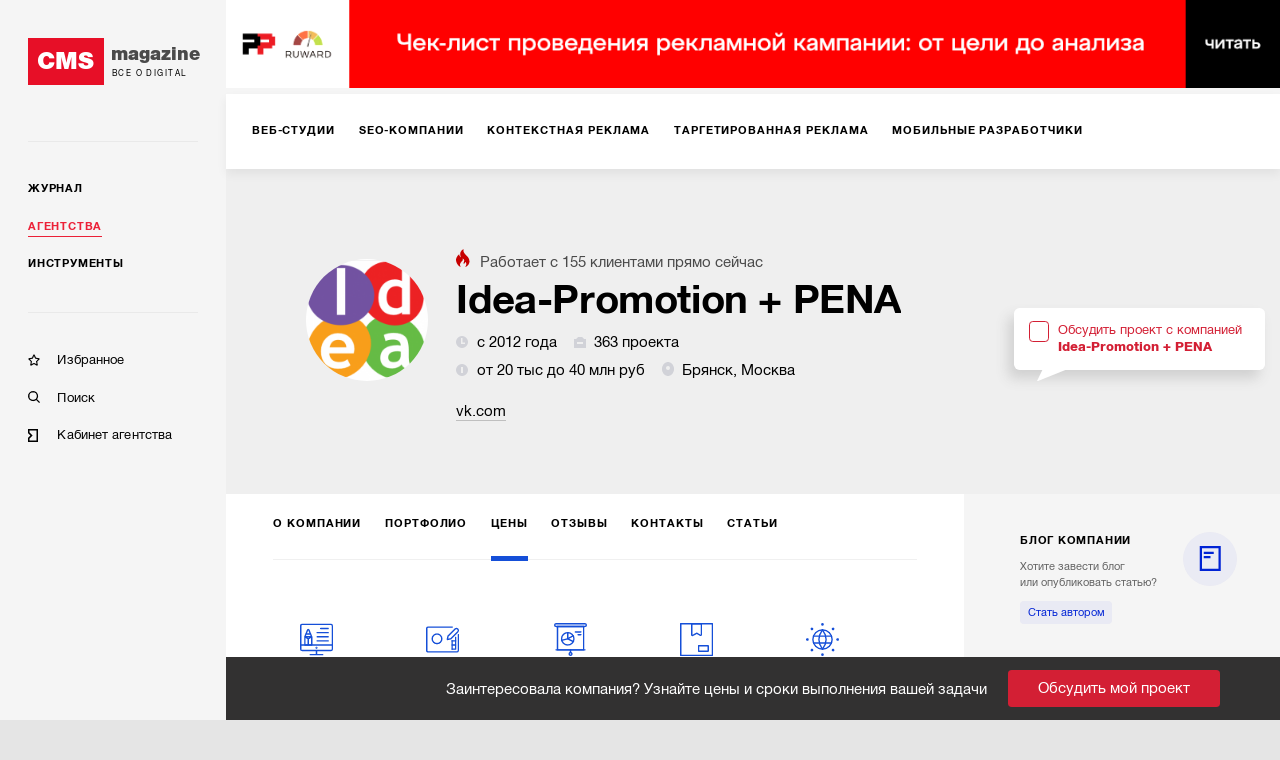

--- FILE ---
content_type: image/svg+xml
request_url: https://cmsmagazine.ru/images/code/design-blue.svg
body_size: 519
content:
<?xml version="1.0" encoding="utf-8"?>
<!-- Generator: Adobe Illustrator 16.0.0, SVG Export Plug-In . SVG Version: 6.00 Build 0)  -->
<!DOCTYPE svg PUBLIC "-//W3C//DTD SVG 1.1//EN" "http://www.w3.org/Graphics/SVG/1.1/DTD/svg11.dtd">
<svg version="1.1" id="Layer_1" xmlns="http://www.w3.org/2000/svg" xmlns:xlink="http://www.w3.org/1999/xlink" x="0px" y="0px"
	 width="48px" height="48px" viewBox="0 0 48 48" enable-background="new 0 0 48 48" xml:space="preserve">
<g transform="matrix(2,0,0,2,0,0)">
	<path fill="none" stroke="#154fd8" stroke-linecap="round" stroke-linejoin="round" d="M23.5,8.5V20c0,0.552-0.448,1-1,1h-21
		c-0.552,0-1-0.448-1-1V4c0-0.552,0.448-1,1-1H19"/>
	<path fill="none" stroke="#154fd8" stroke-linecap="round" stroke-linejoin="round" d="M21.5,10.502V19h-2.417"/>
	<path fill="none" stroke="#154fd8" stroke-linecap="round" stroke-linejoin="round" d="M4.5,11.5C4.5,13.433,6.067,15,8,15
		s3.5-1.567,3.5-3.5S9.933,8,8,8S4.5,9.567,4.5,11.5z"/>
	<path fill="none" stroke="#154fd8" stroke-linecap="round" stroke-linejoin="round" d="M19,13v6"/>
	<path fill="none" stroke="#154fd8" stroke-linecap="round" stroke-linejoin="round" d="M19,13h2.5"/>
	<path fill="none" stroke="#154fd8" stroke-linecap="round" stroke-linejoin="round" d="M19,16h2.5"/>
	<path fill="none" stroke="#154fd8" stroke-linecap="round" stroke-linejoin="round" d="M23.087,6.413L18,11.5L15.5,12L16,9.5
		l5.087-5.087c0.55-0.551,1.442-0.551,1.993-0.001c0,0,0.001,0.001,0.001,0.001l0.006,0.006c0.551,0.55,0.551,1.442,0.001,1.993
		C23.088,6.412,23.087,6.413,23.087,6.413z"/>
</g>
</svg>


--- FILE ---
content_type: image/svg+xml
request_url: https://cmsmagazine.ru/images/code/targeted-advertising.svg
body_size: 300
content:
<svg xmlns="http://www.w3.org/2000/svg" viewBox="0 0 48 48" height="48" width="48">
  
<g transform="matrix(2,0,0,2,0,0)"><g>
    <line x1="11.75" y1="10.98" x2="16.25" y2="6.48" style="fill: none;stroke: #ffffff;stroke-linecap: round;stroke-linejoin: round"></line>
    <path d="M16.84,2.89a2,2,0,0,0-.59,1.42V6.48h2.67a2,2,0,0,0,1.42-.59l2.41-2.41h-3.5v-3Z" style="fill: none;stroke: #ffffff;stroke-linecap: round;stroke-linejoin: round"></path>
    <path d="M14.75,23.48h-6a7.88,7.88,0,0,0,1.5-4h3A8,8,0,0,0,14.75,23.48Z" style="fill: none;stroke: #ffffff;stroke-linecap: round;stroke-linejoin: round"></path>
    <line x1="7.27" y1="23.52" x2="16.75" y2="23.48" style="fill: none;stroke: #ffffff;stroke-linecap: round;stroke-linejoin: round"></line>
    <line x1="1.25" y1="16.48" x2="22.25" y2="16.48" style="fill: none;stroke: #ffffff;stroke-linecap: round;stroke-linejoin: round"></line>
    <path d="M22.25,8.48V18a1.5,1.5,0,0,1-1.5,1.5h-18A1.5,1.5,0,0,1,1.25,18V5a1.5,1.5,0,0,1,1.5-1.5h9.42" style="fill: none;stroke: #ffffff;stroke-linecap: round;stroke-linejoin: round"></path>
    <circle cx="11.75" cy="10.98" r="3.5" style="fill: none;stroke: #ffffff;stroke-linecap: round;stroke-linejoin: round"></circle>
  </g></g></svg>

--- FILE ---
content_type: application/javascript
request_url: https://cmsmagazine.ru/static/js/main.b2e74a40.js
body_size: 228537
content:
webpackJsonp([2],[function(e,t,n){var r=n(2),o=n(21),i=n(13),a=n(14),u=n(22),s=function(e,t,n){var c,l,f,p,d=e&s.F,h=e&s.G,v=e&s.S,y=e&s.P,m=e&s.B,g=h?r:v?r[t]||(r[t]={}):(r[t]||{}).prototype,b=h?o:o[t]||(o[t]={}),w=b.prototype||(b.prototype={});h&&(n=t);for(c in n)l=!d&&g&&void 0!==g[c],f=(l?g:n)[c],p=m&&l?u(f,r):y&&"function"==typeof f?u(Function.call,f):f,g&&a(g,c,f,e&s.U),b[c]!=f&&i(b,c,p),y&&w[c]!=f&&(w[c]=f)};r.core=o,s.F=1,s.G=2,s.S=4,s.P=8,s.B=16,s.W=32,s.U=64,s.R=128,e.exports=s},function(e,t,n){var r=n(4);e.exports=function(e){if(!r(e))throw TypeError(e+" is not an object!");return e}},function(e,t){var n=e.exports="undefined"!=typeof window&&window.Math==Math?window:"undefined"!=typeof self&&self.Math==Math?self:Function("return this")();"number"==typeof __g&&(__g=n)},function(e,t){e.exports=function(e){try{return!!e()}catch(e){return!0}}},function(e,t){e.exports=function(e){return"object"===typeof e?null!==e:"function"===typeof e}},function(e,t,n){"use strict";e.exports=n(453)},function(e,t,n){var r=n(58)("wks"),o=n(42),i=n(2).Symbol,a="function"==typeof i;(e.exports=function(e){return r[e]||(r[e]=a&&i[e]||(a?i:o)("Symbol."+e))}).store=r},function(e,t,n){var r=n(24),o=Math.min;e.exports=function(e){return e>0?o(r(e),9007199254740991):0}},function(e,t,n){e.exports=!n(3)(function(){return 7!=Object.defineProperty({},"a",{get:function(){return 7}}).a})},function(e,t,n){!function(t,n){e.exports=n()}(0,function(){"use strict";function e(e,t){t&&(e.prototype=Object.create(t.prototype)),e.prototype.constructor=e}function t(e){return i(e)?e:k(e)}function n(e){return a(e)?e:A(e)}function r(e){return u(e)?e:j(e)}function o(e){return i(e)&&!s(e)?e:I(e)}function i(e){return!(!e||!e[cn])}function a(e){return!(!e||!e[ln])}function u(e){return!(!e||!e[fn])}function s(e){return a(e)||u(e)}function c(e){return!(!e||!e[pn])}function l(e){return e.value=!1,e}function f(e){e&&(e.value=!0)}function p(){}function d(e,t){t=t||0;for(var n=Math.max(0,e.length-t),r=new Array(n),o=0;o<n;o++)r[o]=e[o+t];return r}function h(e){return void 0===e.size&&(e.size=e.__iterate(y)),e.size}function v(e,t){if("number"!==typeof t){var n=t>>>0;if(""+n!==t||4294967295===n)return NaN;t=n}return t<0?h(e)+t:t}function y(){return!0}function m(e,t,n){return(0===e||void 0!==n&&e<=-n)&&(void 0===t||void 0!==n&&t>=n)}function g(e,t){return w(e,t,0)}function b(e,t){return w(e,t,t)}function w(e,t,n){return void 0===e?n:e<0?Math.max(0,t+e):void 0===t?e:Math.min(t,e)}function _(e){this.next=e}function x(e,t,n,r){var o=0===e?t:1===e?n:[t,n];return r?r.value=o:r={value:o,done:!1},r}function S(){return{value:void 0,done:!0}}function T(e){return!!C(e)}function E(e){return e&&"function"===typeof e.next}function O(e){var t=C(e);return t&&t.call(e)}function C(e){var t=e&&(xn&&e[xn]||e[Sn]);if("function"===typeof t)return t}function P(e){return e&&"number"===typeof e.length}function k(e){return null===e||void 0===e?L():i(e)?e.toSeq():B(e)}function A(e){return null===e||void 0===e?L().toKeyedSeq():i(e)?a(e)?e.toSeq():e.fromEntrySeq():F(e)}function j(e){return null===e||void 0===e?L():i(e)?a(e)?e.entrySeq():e.toIndexedSeq():U(e)}function I(e){return(null===e||void 0===e?L():i(e)?a(e)?e.entrySeq():e:U(e)).toSetSeq()}function R(e){this._array=e,this.size=e.length}function M(e){var t=Object.keys(e);this._object=e,this._keys=t,this.size=t.length}function D(e){this._iterable=e,this.size=e.length||e.size}function N(e){this._iterator=e,this._iteratorCache=[]}function z(e){return!(!e||!e[En])}function L(){return On||(On=new R([]))}function F(e){var t=Array.isArray(e)?new R(e).fromEntrySeq():E(e)?new N(e).fromEntrySeq():T(e)?new D(e).fromEntrySeq():"object"===typeof e?new M(e):void 0;if(!t)throw new TypeError("Expected Array or iterable object of [k, v] entries, or keyed object: "+e);return t}function U(e){var t=q(e);if(!t)throw new TypeError("Expected Array or iterable object of values: "+e);return t}function B(e){var t=q(e)||"object"===typeof e&&new M(e);if(!t)throw new TypeError("Expected Array or iterable object of values, or keyed object: "+e);return t}function q(e){return P(e)?new R(e):E(e)?new N(e):T(e)?new D(e):void 0}function W(e,t,n,r){var o=e._cache;if(o){for(var i=o.length-1,a=0;a<=i;a++){var u=o[n?i-a:a];if(!1===t(u[1],r?u[0]:a,e))return a+1}return a}return e.__iterateUncached(t,n)}function H(e,t,n,r){var o=e._cache;if(o){var i=o.length-1,a=0;return new _(function(){var e=o[n?i-a:a];return a++>i?S():x(t,r?e[0]:a-1,e[1])})}return e.__iteratorUncached(t,n)}function V(e,t){return t?G(t,e,"",{"":e}):$(e)}function G(e,t,n,r){return Array.isArray(t)?e.call(r,n,j(t).map(function(n,r){return G(e,n,r,t)})):Y(t)?e.call(r,n,A(t).map(function(n,r){return G(e,n,r,t)})):t}function $(e){return Array.isArray(e)?j(e).map($).toList():Y(e)?A(e).map($).toMap():e}function Y(e){return e&&(e.constructor===Object||void 0===e.constructor)}function X(e,t){if(e===t||e!==e&&t!==t)return!0;if(!e||!t)return!1;if("function"===typeof e.valueOf&&"function"===typeof t.valueOf){if(e=e.valueOf(),t=t.valueOf(),e===t||e!==e&&t!==t)return!0;if(!e||!t)return!1}return!("function"!==typeof e.equals||"function"!==typeof t.equals||!e.equals(t))}function K(e,t){if(e===t)return!0;if(!i(t)||void 0!==e.size&&void 0!==t.size&&e.size!==t.size||void 0!==e.__hash&&void 0!==t.__hash&&e.__hash!==t.__hash||a(e)!==a(t)||u(e)!==u(t)||c(e)!==c(t))return!1;if(0===e.size&&0===t.size)return!0;var n=!s(e);if(c(e)){var r=e.entries();return t.every(function(e,t){var o=r.next().value;return o&&X(o[1],e)&&(n||X(o[0],t))})&&r.next().done}var o=!1;if(void 0===e.size)if(void 0===t.size)"function"===typeof e.cacheResult&&e.cacheResult();else{o=!0;var l=e;e=t,t=l}var f=!0,p=t.__iterate(function(t,r){if(n?!e.has(t):o?!X(t,e.get(r,yn)):!X(e.get(r,yn),t))return f=!1,!1});return f&&e.size===p}function J(e,t){if(!(this instanceof J))return new J(e,t);if(this._value=e,this.size=void 0===t?1/0:Math.max(0,t),0===this.size){if(Cn)return Cn;Cn=this}}function Q(e,t){if(!e)throw new Error(t)}function Z(e,t,n){if(!(this instanceof Z))return new Z(e,t,n);if(Q(0!==n,"Cannot step a Range by 0"),e=e||0,void 0===t&&(t=1/0),n=void 0===n?1:Math.abs(n),t<e&&(n=-n),this._start=e,this._end=t,this._step=n,this.size=Math.max(0,Math.ceil((t-e)/n-1)+1),0===this.size){if(Pn)return Pn;Pn=this}}function ee(){throw TypeError("Abstract")}function te(){}function ne(){}function re(){}function oe(e){return e>>>1&1073741824|3221225471&e}function ie(e){if(!1===e||null===e||void 0===e)return 0;if("function"===typeof e.valueOf&&(!1===(e=e.valueOf())||null===e||void 0===e))return 0;if(!0===e)return 1;var t=typeof e;if("number"===t){if(e!==e||e===1/0)return 0;var n=0|e;for(n!==e&&(n^=4294967295*e);e>4294967295;)e/=4294967295,n^=e;return oe(n)}if("string"===t)return e.length>Nn?ae(e):ue(e);if("function"===typeof e.hashCode)return e.hashCode();if("object"===t)return se(e);if("function"===typeof e.toString)return ue(e.toString());throw new Error("Value type "+t+" cannot be hashed.")}function ae(e){var t=Fn[e];return void 0===t&&(t=ue(e),Ln===zn&&(Ln=0,Fn={}),Ln++,Fn[e]=t),t}function ue(e){for(var t=0,n=0;n<e.length;n++)t=31*t+e.charCodeAt(n)|0;return oe(t)}function se(e){var t;if(Rn&&void 0!==(t=kn.get(e)))return t;if(void 0!==(t=e[Dn]))return t;if(!In){if(void 0!==(t=e.propertyIsEnumerable&&e.propertyIsEnumerable[Dn]))return t;if(void 0!==(t=ce(e)))return t}if(t=++Mn,1073741824&Mn&&(Mn=0),Rn)kn.set(e,t);else{if(void 0!==jn&&!1===jn(e))throw new Error("Non-extensible objects are not allowed as keys.");if(In)Object.defineProperty(e,Dn,{enumerable:!1,configurable:!1,writable:!1,value:t});else if(void 0!==e.propertyIsEnumerable&&e.propertyIsEnumerable===e.constructor.prototype.propertyIsEnumerable)e.propertyIsEnumerable=function(){return this.constructor.prototype.propertyIsEnumerable.apply(this,arguments)},e.propertyIsEnumerable[Dn]=t;else{if(void 0===e.nodeType)throw new Error("Unable to set a non-enumerable property on object.");e[Dn]=t}}return t}function ce(e){if(e&&e.nodeType>0)switch(e.nodeType){case 1:return e.uniqueID;case 9:return e.documentElement&&e.documentElement.uniqueID}}function le(e){Q(e!==1/0,"Cannot perform this action with an infinite size.")}function fe(e){return null===e||void 0===e?xe():pe(e)&&!c(e)?e:xe().withMutations(function(t){var r=n(e);le(r.size),r.forEach(function(e,n){return t.set(n,e)})})}function pe(e){return!(!e||!e[Un])}function de(e,t){this.ownerID=e,this.entries=t}function he(e,t,n){this.ownerID=e,this.bitmap=t,this.nodes=n}function ve(e,t,n){this.ownerID=e,this.count=t,this.nodes=n}function ye(e,t,n){this.ownerID=e,this.keyHash=t,this.entries=n}function me(e,t,n){this.ownerID=e,this.keyHash=t,this.entry=n}function ge(e,t,n){this._type=t,this._reverse=n,this._stack=e._root&&we(e._root)}function be(e,t){return x(e,t[0],t[1])}function we(e,t){return{node:e,index:0,__prev:t}}function _e(e,t,n,r){var o=Object.create(Bn);return o.size=e,o._root=t,o.__ownerID=n,o.__hash=r,o.__altered=!1,o}function xe(){return qn||(qn=_e(0))}function Se(e,t,n){var r,o;if(e._root){var i=l(mn),a=l(gn);if(r=Te(e._root,e.__ownerID,0,void 0,t,n,i,a),!a.value)return e;o=e.size+(i.value?n===yn?-1:1:0)}else{if(n===yn)return e;o=1,r=new de(e.__ownerID,[[t,n]])}return e.__ownerID?(e.size=o,e._root=r,e.__hash=void 0,e.__altered=!0,e):r?_e(o,r):xe()}function Te(e,t,n,r,o,i,a,u){return e?e.update(t,n,r,o,i,a,u):i===yn?e:(f(u),f(a),new me(t,r,[o,i]))}function Ee(e){return e.constructor===me||e.constructor===ye}function Oe(e,t,n,r,o){if(e.keyHash===r)return new ye(t,r,[e.entry,o]);var i,a=(0===n?e.keyHash:e.keyHash>>>n)&vn,u=(0===n?r:r>>>n)&vn;return new he(t,1<<a|1<<u,a===u?[Oe(e,t,n+dn,r,o)]:(i=new me(t,r,o),a<u?[e,i]:[i,e]))}function Ce(e,t,n,r){e||(e=new p);for(var o=new me(e,ie(n),[n,r]),i=0;i<t.length;i++){var a=t[i];o=o.update(e,0,void 0,a[0],a[1])}return o}function Pe(e,t,n,r){for(var o=0,i=0,a=new Array(n),u=0,s=1,c=t.length;u<c;u++,s<<=1){var l=t[u];void 0!==l&&u!==r&&(o|=s,a[i++]=l)}return new he(e,o,a)}function ke(e,t,n,r,o){for(var i=0,a=new Array(hn),u=0;0!==n;u++,n>>>=1)a[u]=1&n?t[i++]:void 0;return a[r]=o,new ve(e,i+1,a)}function Ae(e,t,r){for(var o=[],a=0;a<r.length;a++){var u=r[a],s=n(u);i(u)||(s=s.map(function(e){return V(e)})),o.push(s)}return Re(e,t,o)}function je(e,t,n){return e&&e.mergeDeep&&i(t)?e.mergeDeep(t):X(e,t)?e:t}function Ie(e){return function(t,n,r){if(t&&t.mergeDeepWith&&i(n))return t.mergeDeepWith(e,n);var o=e(t,n,r);return X(t,o)?t:o}}function Re(e,t,n){return n=n.filter(function(e){return 0!==e.size}),0===n.length?e:0!==e.size||e.__ownerID||1!==n.length?e.withMutations(function(e){for(var r=t?function(n,r){e.update(r,yn,function(e){return e===yn?n:t(e,n,r)})}:function(t,n){e.set(n,t)},o=0;o<n.length;o++)n[o].forEach(r)}):e.constructor(n[0])}function Me(e,t,n,r){var o=e===yn,i=t.next();if(i.done){var a=o?n:e,u=r(a);return u===a?e:u}Q(o||e&&e.set,"invalid keyPath");var s=i.value,c=o?yn:e.get(s,yn),l=Me(c,t,n,r);return l===c?e:l===yn?e.remove(s):(o?xe():e).set(s,l)}function De(e){return e-=e>>1&1431655765,e=(858993459&e)+(e>>2&858993459),e=e+(e>>4)&252645135,e+=e>>8,127&(e+=e>>16)}function Ne(e,t,n,r){var o=r?e:d(e);return o[t]=n,o}function ze(e,t,n,r){var o=e.length+1;if(r&&t+1===o)return e[t]=n,e;for(var i=new Array(o),a=0,u=0;u<o;u++)u===t?(i[u]=n,a=-1):i[u]=e[u+a];return i}function Le(e,t,n){var r=e.length-1;if(n&&t===r)return e.pop(),e;for(var o=new Array(r),i=0,a=0;a<r;a++)a===t&&(i=1),o[a]=e[a+i];return o}function Fe(e){var t=He();if(null===e||void 0===e)return t;if(Ue(e))return e;var n=r(e),o=n.size;return 0===o?t:(le(o),o>0&&o<hn?We(0,o,dn,null,new Be(n.toArray())):t.withMutations(function(e){e.setSize(o),n.forEach(function(t,n){return e.set(n,t)})}))}function Ue(e){return!(!e||!e[Gn])}function Be(e,t){this.array=e,this.ownerID=t}function qe(e,t){function n(e,t,n){return 0===t?r(e,n):o(e,t,n)}function r(e,n){var r=n===u?s&&s.array:e&&e.array,o=n>i?0:i-n,c=a-n;return c>hn&&(c=hn),function(){if(o===c)return Xn;var e=t?--c:o++;return r&&r[e]}}function o(e,r,o){var u,s=e&&e.array,c=o>i?0:i-o>>r,l=1+(a-o>>r);return l>hn&&(l=hn),function(){for(;;){if(u){var e=u();if(e!==Xn)return e;u=null}if(c===l)return Xn;var i=t?--l:c++;u=n(s&&s[i],r-dn,o+(i<<r))}}}var i=e._origin,a=e._capacity,u=Je(a),s=e._tail;return n(e._root,e._level,0)}function We(e,t,n,r,o,i,a){var u=Object.create($n);return u.size=t-e,u._origin=e,u._capacity=t,u._level=n,u._root=r,u._tail=o,u.__ownerID=i,u.__hash=a,u.__altered=!1,u}function He(){return Yn||(Yn=We(0,0,dn))}function Ve(e,t,n){if((t=v(e,t))!==t)return e;if(t>=e.size||t<0)return e.withMutations(function(e){t<0?Xe(e,t).set(0,n):Xe(e,0,t+1).set(t,n)});t+=e._origin;var r=e._tail,o=e._root,i=l(gn);return t>=Je(e._capacity)?r=Ge(r,e.__ownerID,0,t,n,i):o=Ge(o,e.__ownerID,e._level,t,n,i),i.value?e.__ownerID?(e._root=o,e._tail=r,e.__hash=void 0,e.__altered=!0,e):We(e._origin,e._capacity,e._level,o,r):e}function Ge(e,t,n,r,o,i){var a=r>>>n&vn,u=e&&a<e.array.length;if(!u&&void 0===o)return e;var s;if(n>0){var c=e&&e.array[a],l=Ge(c,t,n-dn,r,o,i);return l===c?e:(s=$e(e,t),s.array[a]=l,s)}return u&&e.array[a]===o?e:(f(i),s=$e(e,t),void 0===o&&a===s.array.length-1?s.array.pop():s.array[a]=o,s)}function $e(e,t){return t&&e&&t===e.ownerID?e:new Be(e?e.array.slice():[],t)}function Ye(e,t){if(t>=Je(e._capacity))return e._tail;if(t<1<<e._level+dn){for(var n=e._root,r=e._level;n&&r>0;)n=n.array[t>>>r&vn],r-=dn;return n}}function Xe(e,t,n){void 0!==t&&(t|=0),void 0!==n&&(n|=0);var r=e.__ownerID||new p,o=e._origin,i=e._capacity,a=o+t,u=void 0===n?i:n<0?i+n:o+n;if(a===o&&u===i)return e;if(a>=u)return e.clear();for(var s=e._level,c=e._root,l=0;a+l<0;)c=new Be(c&&c.array.length?[void 0,c]:[],r),s+=dn,l+=1<<s;l&&(a+=l,o+=l,u+=l,i+=l);for(var f=Je(i),d=Je(u);d>=1<<s+dn;)c=new Be(c&&c.array.length?[c]:[],r),s+=dn;var h=e._tail,v=d<f?Ye(e,u-1):d>f?new Be([],r):h;if(h&&d>f&&a<i&&h.array.length){c=$e(c,r);for(var y=c,m=s;m>dn;m-=dn){var g=f>>>m&vn;y=y.array[g]=$e(y.array[g],r)}y.array[f>>>dn&vn]=h}if(u<i&&(v=v&&v.removeAfter(r,0,u)),a>=d)a-=d,u-=d,s=dn,c=null,v=v&&v.removeBefore(r,0,a);else if(a>o||d<f){for(l=0;c;){var b=a>>>s&vn;if(b!==d>>>s&vn)break;b&&(l+=(1<<s)*b),s-=dn,c=c.array[b]}c&&a>o&&(c=c.removeBefore(r,s,a-l)),c&&d<f&&(c=c.removeAfter(r,s,d-l)),l&&(a-=l,u-=l)}return e.__ownerID?(e.size=u-a,e._origin=a,e._capacity=u,e._level=s,e._root=c,e._tail=v,e.__hash=void 0,e.__altered=!0,e):We(a,u,s,c,v)}function Ke(e,t,n){for(var o=[],a=0,u=0;u<n.length;u++){var s=n[u],c=r(s);c.size>a&&(a=c.size),i(s)||(c=c.map(function(e){return V(e)})),o.push(c)}return a>e.size&&(e=e.setSize(a)),Re(e,t,o)}function Je(e){return e<hn?0:e-1>>>dn<<dn}function Qe(e){return null===e||void 0===e?tt():Ze(e)?e:tt().withMutations(function(t){var r=n(e);le(r.size),r.forEach(function(e,n){return t.set(n,e)})})}function Ze(e){return pe(e)&&c(e)}function et(e,t,n,r){var o=Object.create(Qe.prototype);return o.size=e?e.size:0,o._map=e,o._list=t,o.__ownerID=n,o.__hash=r,o}function tt(){return Kn||(Kn=et(xe(),He()))}function nt(e,t,n){var r,o,i=e._map,a=e._list,u=i.get(t),s=void 0!==u;if(n===yn){if(!s)return e;a.size>=hn&&a.size>=2*i.size?(o=a.filter(function(e,t){return void 0!==e&&u!==t}),r=o.toKeyedSeq().map(function(e){return e[0]}).flip().toMap(),e.__ownerID&&(r.__ownerID=o.__ownerID=e.__ownerID)):(r=i.remove(t),o=u===a.size-1?a.pop():a.set(u,void 0))}else if(s){if(n===a.get(u)[1])return e;r=i,o=a.set(u,[t,n])}else r=i.set(t,a.size),o=a.set(a.size,[t,n]);return e.__ownerID?(e.size=r.size,e._map=r,e._list=o,e.__hash=void 0,e):et(r,o)}function rt(e,t){this._iter=e,this._useKeys=t,this.size=e.size}function ot(e){this._iter=e,this.size=e.size}function it(e){this._iter=e,this.size=e.size}function at(e){this._iter=e,this.size=e.size}function ut(e){var t=Pt(e);return t._iter=e,t.size=e.size,t.flip=function(){return e},t.reverse=function(){var t=e.reverse.apply(this);return t.flip=function(){return e.reverse()},t},t.has=function(t){return e.includes(t)},t.includes=function(t){return e.has(t)},t.cacheResult=kt,t.__iterateUncached=function(t,n){var r=this;return e.__iterate(function(e,n){return!1!==t(n,e,r)},n)},t.__iteratorUncached=function(t,n){if(t===_n){var r=e.__iterator(t,n);return new _(function(){var e=r.next();if(!e.done){var t=e.value[0];e.value[0]=e.value[1],e.value[1]=t}return e})}return e.__iterator(t===wn?bn:wn,n)},t}function st(e,t,n){var r=Pt(e);return r.size=e.size,r.has=function(t){return e.has(t)},r.get=function(r,o){var i=e.get(r,yn);return i===yn?o:t.call(n,i,r,e)},r.__iterateUncached=function(r,o){var i=this;return e.__iterate(function(e,o,a){return!1!==r(t.call(n,e,o,a),o,i)},o)},r.__iteratorUncached=function(r,o){var i=e.__iterator(_n,o);return new _(function(){var o=i.next();if(o.done)return o;var a=o.value,u=a[0];return x(r,u,t.call(n,a[1],u,e),o)})},r}function ct(e,t){var n=Pt(e);return n._iter=e,n.size=e.size,n.reverse=function(){return e},e.flip&&(n.flip=function(){var t=ut(e);return t.reverse=function(){return e.flip()},t}),n.get=function(n,r){return e.get(t?n:-1-n,r)},n.has=function(n){return e.has(t?n:-1-n)},n.includes=function(t){return e.includes(t)},n.cacheResult=kt,n.__iterate=function(t,n){var r=this;return e.__iterate(function(e,n){return t(e,n,r)},!n)},n.__iterator=function(t,n){return e.__iterator(t,!n)},n}function lt(e,t,n,r){var o=Pt(e);return r&&(o.has=function(r){var o=e.get(r,yn);return o!==yn&&!!t.call(n,o,r,e)},o.get=function(r,o){var i=e.get(r,yn);return i!==yn&&t.call(n,i,r,e)?i:o}),o.__iterateUncached=function(o,i){var a=this,u=0;return e.__iterate(function(e,i,s){if(t.call(n,e,i,s))return u++,o(e,r?i:u-1,a)},i),u},o.__iteratorUncached=function(o,i){var a=e.__iterator(_n,i),u=0;return new _(function(){for(;;){var i=a.next();if(i.done)return i;var s=i.value,c=s[0],l=s[1];if(t.call(n,l,c,e))return x(o,r?c:u++,l,i)}})},o}function ft(e,t,n){var r=fe().asMutable();return e.__iterate(function(o,i){r.update(t.call(n,o,i,e),0,function(e){return e+1})}),r.asImmutable()}function pt(e,t,n){var r=a(e),o=(c(e)?Qe():fe()).asMutable();e.__iterate(function(i,a){o.update(t.call(n,i,a,e),function(e){return e=e||[],e.push(r?[a,i]:i),e})});var i=Ct(e);return o.map(function(t){return Tt(e,i(t))})}function dt(e,t,n,r){var o=e.size;if(void 0!==t&&(t|=0),void 0!==n&&(n===1/0?n=o:n|=0),m(t,n,o))return e;var i=g(t,o),a=b(n,o);if(i!==i||a!==a)return dt(e.toSeq().cacheResult(),t,n,r);var u,s=a-i;s===s&&(u=s<0?0:s);var c=Pt(e);return c.size=0===u?u:e.size&&u||void 0,!r&&z(e)&&u>=0&&(c.get=function(t,n){return t=v(this,t),t>=0&&t<u?e.get(t+i,n):n}),c.__iterateUncached=function(t,n){var o=this;if(0===u)return 0;if(n)return this.cacheResult().__iterate(t,n);var a=0,s=!0,c=0;return e.__iterate(function(e,n){if(!s||!(s=a++<i))return c++,!1!==t(e,r?n:c-1,o)&&c!==u}),c},c.__iteratorUncached=function(t,n){if(0!==u&&n)return this.cacheResult().__iterator(t,n);var o=0!==u&&e.__iterator(t,n),a=0,s=0;return new _(function(){for(;a++<i;)o.next();if(++s>u)return S();var e=o.next();return r||t===wn?e:t===bn?x(t,s-1,void 0,e):x(t,s-1,e.value[1],e)})},c}function ht(e,t,n){var r=Pt(e);return r.__iterateUncached=function(r,o){var i=this;if(o)return this.cacheResult().__iterate(r,o);var a=0;return e.__iterate(function(e,o,u){return t.call(n,e,o,u)&&++a&&r(e,o,i)}),a},r.__iteratorUncached=function(r,o){var i=this;if(o)return this.cacheResult().__iterator(r,o);var a=e.__iterator(_n,o),u=!0;return new _(function(){if(!u)return S();var e=a.next();if(e.done)return e;var o=e.value,s=o[0],c=o[1];return t.call(n,c,s,i)?r===_n?e:x(r,s,c,e):(u=!1,S())})},r}function vt(e,t,n,r){var o=Pt(e);return o.__iterateUncached=function(o,i){var a=this;if(i)return this.cacheResult().__iterate(o,i);var u=!0,s=0;return e.__iterate(function(e,i,c){if(!u||!(u=t.call(n,e,i,c)))return s++,o(e,r?i:s-1,a)}),s},o.__iteratorUncached=function(o,i){var a=this;if(i)return this.cacheResult().__iterator(o,i);var u=e.__iterator(_n,i),s=!0,c=0;return new _(function(){var e,i,l;do{if(e=u.next(),e.done)return r||o===wn?e:o===bn?x(o,c++,void 0,e):x(o,c++,e.value[1],e);var f=e.value;i=f[0],l=f[1],s&&(s=t.call(n,l,i,a))}while(s);return o===_n?e:x(o,i,l,e)})},o}function yt(e,t){var r=a(e),o=[e].concat(t).map(function(e){return i(e)?r&&(e=n(e)):e=r?F(e):U(Array.isArray(e)?e:[e]),e}).filter(function(e){return 0!==e.size});if(0===o.length)return e;if(1===o.length){var s=o[0];if(s===e||r&&a(s)||u(e)&&u(s))return s}var c=new R(o);return r?c=c.toKeyedSeq():u(e)||(c=c.toSetSeq()),c=c.flatten(!0),c.size=o.reduce(function(e,t){if(void 0!==e){var n=t.size;if(void 0!==n)return e+n}},0),c}function mt(e,t,n){var r=Pt(e);return r.__iterateUncached=function(r,o){function a(e,c){var l=this;e.__iterate(function(e,o){return(!t||c<t)&&i(e)?a(e,c+1):!1===r(e,n?o:u++,l)&&(s=!0),!s},o)}var u=0,s=!1;return a(e,0),u},r.__iteratorUncached=function(r,o){var a=e.__iterator(r,o),u=[],s=0;return new _(function(){for(;a;){var e=a.next();if(!1===e.done){var c=e.value;if(r===_n&&(c=c[1]),t&&!(u.length<t)||!i(c))return n?e:x(r,s++,c,e);u.push(a),a=c.__iterator(r,o)}else a=u.pop()}return S()})},r}function gt(e,t,n){var r=Ct(e);return e.toSeq().map(function(o,i){return r(t.call(n,o,i,e))}).flatten(!0)}function bt(e,t){var n=Pt(e);return n.size=e.size&&2*e.size-1,n.__iterateUncached=function(n,r){var o=this,i=0;return e.__iterate(function(e,r){return(!i||!1!==n(t,i++,o))&&!1!==n(e,i++,o)},r),i},n.__iteratorUncached=function(n,r){var o,i=e.__iterator(wn,r),a=0;return new _(function(){return(!o||a%2)&&(o=i.next(),o.done)?o:a%2?x(n,a++,t):x(n,a++,o.value,o)})},n}function wt(e,t,n){t||(t=At);var r=a(e),o=0,i=e.toSeq().map(function(t,r){return[r,t,o++,n?n(t,r,e):t]}).toArray();return i.sort(function(e,n){return t(e[3],n[3])||e[2]-n[2]}).forEach(r?function(e,t){i[t].length=2}:function(e,t){i[t]=e[1]}),r?A(i):u(e)?j(i):I(i)}function _t(e,t,n){if(t||(t=At),n){var r=e.toSeq().map(function(t,r){return[t,n(t,r,e)]}).reduce(function(e,n){return xt(t,e[1],n[1])?n:e});return r&&r[0]}return e.reduce(function(e,n){return xt(t,e,n)?n:e})}function xt(e,t,n){var r=e(n,t);return 0===r&&n!==t&&(void 0===n||null===n||n!==n)||r>0}function St(e,n,r){var o=Pt(e);return o.size=new R(r).map(function(e){return e.size}).min(),o.__iterate=function(e,t){for(var n,r=this.__iterator(wn,t),o=0;!(n=r.next()).done&&!1!==e(n.value,o++,this););return o},o.__iteratorUncached=function(e,o){var i=r.map(function(e){return e=t(e),O(o?e.reverse():e)}),a=0,u=!1;return new _(function(){var t;return u||(t=i.map(function(e){return e.next()}),u=t.some(function(e){return e.done})),u?S():x(e,a++,n.apply(null,t.map(function(e){return e.value})))})},o}function Tt(e,t){return z(e)?t:e.constructor(t)}function Et(e){if(e!==Object(e))throw new TypeError("Expected [K, V] tuple: "+e)}function Ot(e){return le(e.size),h(e)}function Ct(e){return a(e)?n:u(e)?r:o}function Pt(e){return Object.create((a(e)?A:u(e)?j:I).prototype)}function kt(){return this._iter.cacheResult?(this._iter.cacheResult(),this.size=this._iter.size,this):k.prototype.cacheResult.call(this)}function At(e,t){return e>t?1:e<t?-1:0}function jt(e){var n=O(e);if(!n){if(!P(e))throw new TypeError("Expected iterable or array-like: "+e);n=O(t(e))}return n}function It(e,t){var n,r=function(i){if(i instanceof r)return i;if(!(this instanceof r))return new r(i);if(!n){n=!0;var a=Object.keys(e);Dt(o,a),o.size=a.length,o._name=t,o._keys=a,o._defaultValues=e}this._map=fe(i)},o=r.prototype=Object.create(Jn);return o.constructor=r,r}function Rt(e,t,n){var r=Object.create(Object.getPrototypeOf(e));return r._map=t,r.__ownerID=n,r}function Mt(e){return e._name||e.constructor.name||"Record"}function Dt(e,t){try{t.forEach(Nt.bind(void 0,e))}catch(e){}}function Nt(e,t){Object.defineProperty(e,t,{get:function(){return this.get(t)},set:function(e){Q(this.__ownerID,"Cannot set on an immutable record."),this.set(t,e)}})}function zt(e){return null===e||void 0===e?Bt():Lt(e)&&!c(e)?e:Bt().withMutations(function(t){var n=o(e);le(n.size),n.forEach(function(e){return t.add(e)})})}function Lt(e){return!(!e||!e[Qn])}function Ft(e,t){return e.__ownerID?(e.size=t.size,e._map=t,e):t===e._map?e:0===t.size?e.__empty():e.__make(t)}function Ut(e,t){var n=Object.create(Zn);return n.size=e?e.size:0,n._map=e,n.__ownerID=t,n}function Bt(){return er||(er=Ut(xe()))}function qt(e){return null===e||void 0===e?Vt():Wt(e)?e:Vt().withMutations(function(t){var n=o(e);le(n.size),n.forEach(function(e){return t.add(e)})})}function Wt(e){return Lt(e)&&c(e)}function Ht(e,t){var n=Object.create(tr);return n.size=e?e.size:0,n._map=e,n.__ownerID=t,n}function Vt(){return nr||(nr=Ht(tt()))}function Gt(e){return null===e||void 0===e?Xt():$t(e)?e:Xt().unshiftAll(e)}function $t(e){return!(!e||!e[rr])}function Yt(e,t,n,r){var o=Object.create(or);return o.size=e,o._head=t,o.__ownerID=n,o.__hash=r,o.__altered=!1,o}function Xt(){return ir||(ir=Yt(0))}function Kt(e,t){var n=function(n){e.prototype[n]=t[n]};return Object.keys(t).forEach(n),Object.getOwnPropertySymbols&&Object.getOwnPropertySymbols(t).forEach(n),e}function Jt(e,t){return t}function Qt(e,t){return[t,e]}function Zt(e){return function(){return!e.apply(this,arguments)}}function en(e){return function(){return-e.apply(this,arguments)}}function tn(e){return"string"===typeof e?JSON.stringify(e):String(e)}function nn(){return d(arguments)}function rn(e,t){return e<t?1:e>t?-1:0}function on(e){if(e.size===1/0)return 0;var t=c(e),n=a(e),r=t?1:0;return an(e.__iterate(n?t?function(e,t){r=31*r+un(ie(e),ie(t))|0}:function(e,t){r=r+un(ie(e),ie(t))|0}:t?function(e){r=31*r+ie(e)|0}:function(e){r=r+ie(e)|0}),r)}function an(e,t){return t=An(t,3432918353),t=An(t<<15|t>>>-15,461845907),t=An(t<<13|t>>>-13,5),t=(t+3864292196|0)^e,t=An(t^t>>>16,2246822507),t=An(t^t>>>13,3266489909),t=oe(t^t>>>16)}function un(e,t){return e^t+2654435769+(e<<6)+(e>>2)|0}var sn=Array.prototype.slice;e(n,t),e(r,t),e(o,t),t.isIterable=i,t.isKeyed=a,t.isIndexed=u,t.isAssociative=s,t.isOrdered=c,t.Keyed=n,t.Indexed=r,t.Set=o;var cn="@@__IMMUTABLE_ITERABLE__@@",ln="@@__IMMUTABLE_KEYED__@@",fn="@@__IMMUTABLE_INDEXED__@@",pn="@@__IMMUTABLE_ORDERED__@@",dn=5,hn=1<<dn,vn=hn-1,yn={},mn={value:!1},gn={value:!1},bn=0,wn=1,_n=2,xn="function"===typeof Symbol&&Symbol.iterator,Sn="@@iterator",Tn=xn||Sn;_.prototype.toString=function(){return"[Iterator]"},_.KEYS=bn,_.VALUES=wn,_.ENTRIES=_n,_.prototype.inspect=_.prototype.toSource=function(){return this.toString()},_.prototype[Tn]=function(){return this},e(k,t),k.of=function(){return k(arguments)},k.prototype.toSeq=function(){return this},k.prototype.toString=function(){return this.__toString("Seq {","}")},k.prototype.cacheResult=function(){return!this._cache&&this.__iterateUncached&&(this._cache=this.entrySeq().toArray(),this.size=this._cache.length),this},k.prototype.__iterate=function(e,t){return W(this,e,t,!0)},k.prototype.__iterator=function(e,t){return H(this,e,t,!0)},e(A,k),A.prototype.toKeyedSeq=function(){return this},e(j,k),j.of=function(){return j(arguments)},j.prototype.toIndexedSeq=function(){return this},j.prototype.toString=function(){return this.__toString("Seq [","]")},j.prototype.__iterate=function(e,t){return W(this,e,t,!1)},j.prototype.__iterator=function(e,t){return H(this,e,t,!1)},e(I,k),I.of=function(){return I(arguments)},I.prototype.toSetSeq=function(){return this},k.isSeq=z,k.Keyed=A,k.Set=I,k.Indexed=j;var En="@@__IMMUTABLE_SEQ__@@";k.prototype[En]=!0,e(R,j),R.prototype.get=function(e,t){return this.has(e)?this._array[v(this,e)]:t},R.prototype.__iterate=function(e,t){for(var n=this._array,r=n.length-1,o=0;o<=r;o++)if(!1===e(n[t?r-o:o],o,this))return o+1;return o},R.prototype.__iterator=function(e,t){var n=this._array,r=n.length-1,o=0;return new _(function(){return o>r?S():x(e,o,n[t?r-o++:o++])})},e(M,A),M.prototype.get=function(e,t){return void 0===t||this.has(e)?this._object[e]:t},M.prototype.has=function(e){return this._object.hasOwnProperty(e)},M.prototype.__iterate=function(e,t){for(var n=this._object,r=this._keys,o=r.length-1,i=0;i<=o;i++){var a=r[t?o-i:i];if(!1===e(n[a],a,this))return i+1}return i},M.prototype.__iterator=function(e,t){var n=this._object,r=this._keys,o=r.length-1,i=0;return new _(function(){var a=r[t?o-i:i];return i++>o?S():x(e,a,n[a])})},M.prototype[pn]=!0,e(D,j),D.prototype.__iterateUncached=function(e,t){if(t)return this.cacheResult().__iterate(e,t);var n=this._iterable,r=O(n),o=0;if(E(r))for(var i;!(i=r.next()).done&&!1!==e(i.value,o++,this););return o},D.prototype.__iteratorUncached=function(e,t){if(t)return this.cacheResult().__iterator(e,t);var n=this._iterable,r=O(n);if(!E(r))return new _(S);var o=0;return new _(function(){var t=r.next();return t.done?t:x(e,o++,t.value)})},e(N,j),N.prototype.__iterateUncached=function(e,t){if(t)return this.cacheResult().__iterate(e,t);for(var n=this._iterator,r=this._iteratorCache,o=0;o<r.length;)if(!1===e(r[o],o++,this))return o;for(var i;!(i=n.next()).done;){var a=i.value;if(r[o]=a,!1===e(a,o++,this))break}return o},N.prototype.__iteratorUncached=function(e,t){if(t)return this.cacheResult().__iterator(e,t);var n=this._iterator,r=this._iteratorCache,o=0;return new _(function(){if(o>=r.length){var t=n.next();if(t.done)return t;r[o]=t.value}return x(e,o,r[o++])})};var On;e(J,j),J.prototype.toString=function(){return 0===this.size?"Repeat []":"Repeat [ "+this._value+" "+this.size+" times ]"},J.prototype.get=function(e,t){return this.has(e)?this._value:t},J.prototype.includes=function(e){return X(this._value,e)},J.prototype.slice=function(e,t){var n=this.size;return m(e,t,n)?this:new J(this._value,b(t,n)-g(e,n))},J.prototype.reverse=function(){return this},J.prototype.indexOf=function(e){return X(this._value,e)?0:-1},J.prototype.lastIndexOf=function(e){return X(this._value,e)?this.size:-1},J.prototype.__iterate=function(e,t){for(var n=0;n<this.size;n++)if(!1===e(this._value,n,this))return n+1;return n},J.prototype.__iterator=function(e,t){var n=this,r=0;return new _(function(){return r<n.size?x(e,r++,n._value):S()})},J.prototype.equals=function(e){return e instanceof J?X(this._value,e._value):K(e)};var Cn;e(Z,j),Z.prototype.toString=function(){return 0===this.size?"Range []":"Range [ "+this._start+"..."+this._end+(1!==this._step?" by "+this._step:"")+" ]"},Z.prototype.get=function(e,t){return this.has(e)?this._start+v(this,e)*this._step:t},Z.prototype.includes=function(e){var t=(e-this._start)/this._step;return t>=0&&t<this.size&&t===Math.floor(t)},Z.prototype.slice=function(e,t){return m(e,t,this.size)?this:(e=g(e,this.size),t=b(t,this.size),t<=e?new Z(0,0):new Z(this.get(e,this._end),this.get(t,this._end),this._step))},Z.prototype.indexOf=function(e){var t=e-this._start;if(t%this._step===0){var n=t/this._step;if(n>=0&&n<this.size)return n}return-1},Z.prototype.lastIndexOf=function(e){return this.indexOf(e)},Z.prototype.__iterate=function(e,t){for(var n=this.size-1,r=this._step,o=t?this._start+n*r:this._start,i=0;i<=n;i++){if(!1===e(o,i,this))return i+1;o+=t?-r:r}return i},Z.prototype.__iterator=function(e,t){var n=this.size-1,r=this._step,o=t?this._start+n*r:this._start,i=0;return new _(function(){var a=o;return o+=t?-r:r,i>n?S():x(e,i++,a)})},Z.prototype.equals=function(e){return e instanceof Z?this._start===e._start&&this._end===e._end&&this._step===e._step:K(this,e)};var Pn;e(ee,t),e(te,ee),e(ne,ee),e(re,ee),ee.Keyed=te,ee.Indexed=ne,ee.Set=re;var kn,An="function"===typeof Math.imul&&-2===Math.imul(4294967295,2)?Math.imul:function(e,t){e|=0,t|=0;var n=65535&e,r=65535&t;return n*r+((e>>>16)*r+n*(t>>>16)<<16>>>0)|0},jn=Object.isExtensible,In=function(){try{return Object.defineProperty({},"@",{}),!0}catch(e){return!1}}(),Rn="function"===typeof WeakMap;Rn&&(kn=new WeakMap);var Mn=0,Dn="__immutablehash__";"function"===typeof Symbol&&(Dn=Symbol(Dn));var Nn=16,zn=255,Ln=0,Fn={};e(fe,te),fe.of=function(){var e=sn.call(arguments,0);return xe().withMutations(function(t){for(var n=0;n<e.length;n+=2){if(n+1>=e.length)throw new Error("Missing value for key: "+e[n]);t.set(e[n],e[n+1])}})},fe.prototype.toString=function(){return this.__toString("Map {","}")},fe.prototype.get=function(e,t){return this._root?this._root.get(0,void 0,e,t):t},fe.prototype.set=function(e,t){return Se(this,e,t)},fe.prototype.setIn=function(e,t){return this.updateIn(e,yn,function(){return t})},fe.prototype.remove=function(e){return Se(this,e,yn)},fe.prototype.deleteIn=function(e){return this.updateIn(e,function(){return yn})},fe.prototype.update=function(e,t,n){return 1===arguments.length?e(this):this.updateIn([e],t,n)},fe.prototype.updateIn=function(e,t,n){n||(n=t,t=void 0);var r=Me(this,jt(e),t,n);return r===yn?void 0:r},fe.prototype.clear=function(){return 0===this.size?this:this.__ownerID?(this.size=0,this._root=null,this.__hash=void 0,this.__altered=!0,this):xe()},fe.prototype.merge=function(){return Ae(this,void 0,arguments)},fe.prototype.mergeWith=function(e){return Ae(this,e,sn.call(arguments,1))},fe.prototype.mergeIn=function(e){var t=sn.call(arguments,1);return this.updateIn(e,xe(),function(e){return"function"===typeof e.merge?e.merge.apply(e,t):t[t.length-1]})},fe.prototype.mergeDeep=function(){return Ae(this,je,arguments)},fe.prototype.mergeDeepWith=function(e){var t=sn.call(arguments,1);return Ae(this,Ie(e),t)},fe.prototype.mergeDeepIn=function(e){var t=sn.call(arguments,1);return this.updateIn(e,xe(),function(e){return"function"===typeof e.mergeDeep?e.mergeDeep.apply(e,t):t[t.length-1]})},fe.prototype.sort=function(e){return Qe(wt(this,e))},fe.prototype.sortBy=function(e,t){return Qe(wt(this,t,e))},fe.prototype.withMutations=function(e){var t=this.asMutable();return e(t),t.wasAltered()?t.__ensureOwner(this.__ownerID):this},fe.prototype.asMutable=function(){return this.__ownerID?this:this.__ensureOwner(new p)},fe.prototype.asImmutable=function(){return this.__ensureOwner()},fe.prototype.wasAltered=function(){return this.__altered},fe.prototype.__iterator=function(e,t){return new ge(this,e,t)},fe.prototype.__iterate=function(e,t){var n=this,r=0;return this._root&&this._root.iterate(function(t){return r++,e(t[1],t[0],n)},t),r},fe.prototype.__ensureOwner=function(e){return e===this.__ownerID?this:e?_e(this.size,this._root,e,this.__hash):(this.__ownerID=e,this.__altered=!1,this)},fe.isMap=pe;var Un="@@__IMMUTABLE_MAP__@@",Bn=fe.prototype;Bn[Un]=!0,Bn.delete=Bn.remove,Bn.removeIn=Bn.deleteIn,de.prototype.get=function(e,t,n,r){for(var o=this.entries,i=0,a=o.length;i<a;i++)if(X(n,o[i][0]))return o[i][1];return r},de.prototype.update=function(e,t,n,r,o,i,a){for(var u=o===yn,s=this.entries,c=0,l=s.length;c<l&&!X(r,s[c][0]);c++);var p=c<l;if(p?s[c][1]===o:u)return this;if(f(a),(u||!p)&&f(i),!u||1!==s.length){if(!p&&!u&&s.length>=Wn)return Ce(e,s,r,o);var h=e&&e===this.ownerID,v=h?s:d(s);return p?u?c===l-1?v.pop():v[c]=v.pop():v[c]=[r,o]:v.push([r,o]),h?(this.entries=v,this):new de(e,v)}},he.prototype.get=function(e,t,n,r){void 0===t&&(t=ie(n));var o=1<<((0===e?t:t>>>e)&vn),i=this.bitmap;return 0===(i&o)?r:this.nodes[De(i&o-1)].get(e+dn,t,n,r)},he.prototype.update=function(e,t,n,r,o,i,a){void 0===n&&(n=ie(r));var u=(0===t?n:n>>>t)&vn,s=1<<u,c=this.bitmap,l=0!==(c&s);if(!l&&o===yn)return this;var f=De(c&s-1),p=this.nodes,d=l?p[f]:void 0,h=Te(d,e,t+dn,n,r,o,i,a);if(h===d)return this;if(!l&&h&&p.length>=Hn)return ke(e,p,c,u,h);if(l&&!h&&2===p.length&&Ee(p[1^f]))return p[1^f];if(l&&h&&1===p.length&&Ee(h))return h;var v=e&&e===this.ownerID,y=l?h?c:c^s:c|s,m=l?h?Ne(p,f,h,v):Le(p,f,v):ze(p,f,h,v);return v?(this.bitmap=y,this.nodes=m,this):new he(e,y,m)},ve.prototype.get=function(e,t,n,r){void 0===t&&(t=ie(n));var o=(0===e?t:t>>>e)&vn,i=this.nodes[o];return i?i.get(e+dn,t,n,r):r},ve.prototype.update=function(e,t,n,r,o,i,a){void 0===n&&(n=ie(r));var u=(0===t?n:n>>>t)&vn,s=o===yn,c=this.nodes,l=c[u];if(s&&!l)return this;var f=Te(l,e,t+dn,n,r,o,i,a);if(f===l)return this;var p=this.count;if(l){if(!f&&--p<Vn)return Pe(e,c,p,u)}else p++;var d=e&&e===this.ownerID,h=Ne(c,u,f,d);return d?(this.count=p,this.nodes=h,this):new ve(e,p,h)},ye.prototype.get=function(e,t,n,r){for(var o=this.entries,i=0,a=o.length;i<a;i++)if(X(n,o[i][0]))return o[i][1];return r},ye.prototype.update=function(e,t,n,r,o,i,a){void 0===n&&(n=ie(r));var u=o===yn;if(n!==this.keyHash)return u?this:(f(a),f(i),Oe(this,e,t,n,[r,o]));for(var s=this.entries,c=0,l=s.length;c<l&&!X(r,s[c][0]);c++);var p=c<l;if(p?s[c][1]===o:u)return this;if(f(a),(u||!p)&&f(i),u&&2===l)return new me(e,this.keyHash,s[1^c]);var h=e&&e===this.ownerID,v=h?s:d(s);return p?u?c===l-1?v.pop():v[c]=v.pop():v[c]=[r,o]:v.push([r,o]),h?(this.entries=v,this):new ye(e,this.keyHash,v)},me.prototype.get=function(e,t,n,r){return X(n,this.entry[0])?this.entry[1]:r},me.prototype.update=function(e,t,n,r,o,i,a){var u=o===yn,s=X(r,this.entry[0]);return(s?o===this.entry[1]:u)?this:(f(a),u?void f(i):s?e&&e===this.ownerID?(this.entry[1]=o,this):new me(e,this.keyHash,[r,o]):(f(i),Oe(this,e,t,ie(r),[r,o])))},de.prototype.iterate=ye.prototype.iterate=function(e,t){for(var n=this.entries,r=0,o=n.length-1;r<=o;r++)if(!1===e(n[t?o-r:r]))return!1},he.prototype.iterate=ve.prototype.iterate=function(e,t){for(var n=this.nodes,r=0,o=n.length-1;r<=o;r++){var i=n[t?o-r:r];if(i&&!1===i.iterate(e,t))return!1}},me.prototype.iterate=function(e,t){return e(this.entry)},e(ge,_),ge.prototype.next=function(){for(var e=this._type,t=this._stack;t;){var n,r=t.node,o=t.index++;if(r.entry){if(0===o)return be(e,r.entry)}else if(r.entries){if(n=r.entries.length-1,o<=n)return be(e,r.entries[this._reverse?n-o:o])}else if(n=r.nodes.length-1,o<=n){var i=r.nodes[this._reverse?n-o:o];if(i){if(i.entry)return be(e,i.entry);t=this._stack=we(i,t)}continue}t=this._stack=this._stack.__prev}return S()};var qn,Wn=hn/4,Hn=hn/2,Vn=hn/4;e(Fe,ne),Fe.of=function(){return this(arguments)},Fe.prototype.toString=function(){return this.__toString("List [","]")},Fe.prototype.get=function(e,t){if((e=v(this,e))>=0&&e<this.size){e+=this._origin;var n=Ye(this,e);return n&&n.array[e&vn]}return t},Fe.prototype.set=function(e,t){return Ve(this,e,t)},Fe.prototype.remove=function(e){return this.has(e)?0===e?this.shift():e===this.size-1?this.pop():this.splice(e,1):this},Fe.prototype.insert=function(e,t){return this.splice(e,0,t)},Fe.prototype.clear=function(){return 0===this.size?this:this.__ownerID?(this.size=this._origin=this._capacity=0,this._level=dn,this._root=this._tail=null,this.__hash=void 0,this.__altered=!0,this):He()},Fe.prototype.push=function(){var e=arguments,t=this.size;return this.withMutations(function(n){Xe(n,0,t+e.length);for(var r=0;r<e.length;r++)n.set(t+r,e[r])})},Fe.prototype.pop=function(){return Xe(this,0,-1)},Fe.prototype.unshift=function(){var e=arguments;return this.withMutations(function(t){Xe(t,-e.length);for(var n=0;n<e.length;n++)t.set(n,e[n])})},Fe.prototype.shift=function(){return Xe(this,1)},Fe.prototype.merge=function(){return Ke(this,void 0,arguments)},Fe.prototype.mergeWith=function(e){return Ke(this,e,sn.call(arguments,1))},Fe.prototype.mergeDeep=function(){return Ke(this,je,arguments)},Fe.prototype.mergeDeepWith=function(e){var t=sn.call(arguments,1);return Ke(this,Ie(e),t)},Fe.prototype.setSize=function(e){return Xe(this,0,e)},Fe.prototype.slice=function(e,t){var n=this.size;return m(e,t,n)?this:Xe(this,g(e,n),b(t,n))},Fe.prototype.__iterator=function(e,t){var n=0,r=qe(this,t);return new _(function(){var t=r();return t===Xn?S():x(e,n++,t)})},Fe.prototype.__iterate=function(e,t){for(var n,r=0,o=qe(this,t);(n=o())!==Xn&&!1!==e(n,r++,this););return r},Fe.prototype.__ensureOwner=function(e){return e===this.__ownerID?this:e?We(this._origin,this._capacity,this._level,this._root,this._tail,e,this.__hash):(this.__ownerID=e,this)},Fe.isList=Ue;var Gn="@@__IMMUTABLE_LIST__@@",$n=Fe.prototype;$n[Gn]=!0,$n.delete=$n.remove,$n.setIn=Bn.setIn,$n.deleteIn=$n.removeIn=Bn.removeIn,$n.update=Bn.update,$n.updateIn=Bn.updateIn,$n.mergeIn=Bn.mergeIn,$n.mergeDeepIn=Bn.mergeDeepIn,$n.withMutations=Bn.withMutations,$n.asMutable=Bn.asMutable,$n.asImmutable=Bn.asImmutable,$n.wasAltered=Bn.wasAltered,Be.prototype.removeBefore=function(e,t,n){if(n===t?1<<t:0===this.array.length)return this;var r=n>>>t&vn;if(r>=this.array.length)return new Be([],e);var o,i=0===r;if(t>0){var a=this.array[r];if((o=a&&a.removeBefore(e,t-dn,n))===a&&i)return this}if(i&&!o)return this;var u=$e(this,e);if(!i)for(var s=0;s<r;s++)u.array[s]=void 0;return o&&(u.array[r]=o),u},Be.prototype.removeAfter=function(e,t,n){if(n===(t?1<<t:0)||0===this.array.length)return this;var r=n-1>>>t&vn;if(r>=this.array.length)return this;var o;if(t>0){var i=this.array[r];if((o=i&&i.removeAfter(e,t-dn,n))===i&&r===this.array.length-1)return this}var a=$e(this,e);return a.array.splice(r+1),o&&(a.array[r]=o),a};var Yn,Xn={};e(Qe,fe),Qe.of=function(){return this(arguments)},Qe.prototype.toString=function(){return this.__toString("OrderedMap {","}")},Qe.prototype.get=function(e,t){var n=this._map.get(e);return void 0!==n?this._list.get(n)[1]:t},Qe.prototype.clear=function(){return 0===this.size?this:this.__ownerID?(this.size=0,this._map.clear(),this._list.clear(),this):tt()},Qe.prototype.set=function(e,t){return nt(this,e,t)},Qe.prototype.remove=function(e){return nt(this,e,yn)},Qe.prototype.wasAltered=function(){return this._map.wasAltered()||this._list.wasAltered()},Qe.prototype.__iterate=function(e,t){var n=this;return this._list.__iterate(function(t){return t&&e(t[1],t[0],n)},t)},Qe.prototype.__iterator=function(e,t){return this._list.fromEntrySeq().__iterator(e,t)},Qe.prototype.__ensureOwner=function(e){if(e===this.__ownerID)return this;var t=this._map.__ensureOwner(e),n=this._list.__ensureOwner(e);return e?et(t,n,e,this.__hash):(this.__ownerID=e,this._map=t,this._list=n,this)},Qe.isOrderedMap=Ze,Qe.prototype[pn]=!0,Qe.prototype.delete=Qe.prototype.remove;var Kn;e(rt,A),rt.prototype.get=function(e,t){return this._iter.get(e,t)},rt.prototype.has=function(e){return this._iter.has(e)},rt.prototype.valueSeq=function(){return this._iter.valueSeq()},rt.prototype.reverse=function(){var e=this,t=ct(this,!0);return this._useKeys||(t.valueSeq=function(){return e._iter.toSeq().reverse()}),t},rt.prototype.map=function(e,t){var n=this,r=st(this,e,t);return this._useKeys||(r.valueSeq=function(){return n._iter.toSeq().map(e,t)}),r},rt.prototype.__iterate=function(e,t){var n,r=this;return this._iter.__iterate(this._useKeys?function(t,n){return e(t,n,r)}:(n=t?Ot(this):0,function(o){return e(o,t?--n:n++,r)}),t)},rt.prototype.__iterator=function(e,t){if(this._useKeys)return this._iter.__iterator(e,t);var n=this._iter.__iterator(wn,t),r=t?Ot(this):0;return new _(function(){var o=n.next();return o.done?o:x(e,t?--r:r++,o.value,o)})},rt.prototype[pn]=!0,e(ot,j),ot.prototype.includes=function(e){return this._iter.includes(e)},ot.prototype.__iterate=function(e,t){var n=this,r=0;return this._iter.__iterate(function(t){return e(t,r++,n)},t)},ot.prototype.__iterator=function(e,t){var n=this._iter.__iterator(wn,t),r=0;return new _(function(){var t=n.next();return t.done?t:x(e,r++,t.value,t)})},e(it,I),it.prototype.has=function(e){return this._iter.includes(e)},it.prototype.__iterate=function(e,t){var n=this;return this._iter.__iterate(function(t){return e(t,t,n)},t)},it.prototype.__iterator=function(e,t){var n=this._iter.__iterator(wn,t);return new _(function(){var t=n.next();return t.done?t:x(e,t.value,t.value,t)})},e(at,A),at.prototype.entrySeq=function(){return this._iter.toSeq()},at.prototype.__iterate=function(e,t){var n=this;return this._iter.__iterate(function(t){if(t){Et(t);var r=i(t);return e(r?t.get(1):t[1],r?t.get(0):t[0],n)}},t)},at.prototype.__iterator=function(e,t){var n=this._iter.__iterator(wn,t);return new _(function(){for(;;){var t=n.next();if(t.done)return t;var r=t.value;if(r){Et(r);var o=i(r);return x(e,o?r.get(0):r[0],o?r.get(1):r[1],t)}}})},ot.prototype.cacheResult=rt.prototype.cacheResult=it.prototype.cacheResult=at.prototype.cacheResult=kt,e(It,te),It.prototype.toString=function(){return this.__toString(Mt(this)+" {","}")},It.prototype.has=function(e){return this._defaultValues.hasOwnProperty(e)},It.prototype.get=function(e,t){if(!this.has(e))return t;var n=this._defaultValues[e];return this._map?this._map.get(e,n):n},It.prototype.clear=function(){if(this.__ownerID)return this._map&&this._map.clear(),this;var e=this.constructor;return e._empty||(e._empty=Rt(this,xe()))},It.prototype.set=function(e,t){if(!this.has(e))throw new Error('Cannot set unknown key "'+e+'" on '+Mt(this));if(this._map&&!this._map.has(e)){if(t===this._defaultValues[e])return this}var n=this._map&&this._map.set(e,t);return this.__ownerID||n===this._map?this:Rt(this,n)},It.prototype.remove=function(e){if(!this.has(e))return this;var t=this._map&&this._map.remove(e);return this.__ownerID||t===this._map?this:Rt(this,t)},It.prototype.wasAltered=function(){return this._map.wasAltered()},It.prototype.__iterator=function(e,t){var r=this;return n(this._defaultValues).map(function(e,t){return r.get(t)}).__iterator(e,t)},It.prototype.__iterate=function(e,t){var r=this;return n(this._defaultValues).map(function(e,t){return r.get(t)}).__iterate(e,t)},It.prototype.__ensureOwner=function(e){if(e===this.__ownerID)return this;var t=this._map&&this._map.__ensureOwner(e);return e?Rt(this,t,e):(this.__ownerID=e,this._map=t,this)};var Jn=It.prototype;Jn.delete=Jn.remove,Jn.deleteIn=Jn.removeIn=Bn.removeIn,Jn.merge=Bn.merge,Jn.mergeWith=Bn.mergeWith,Jn.mergeIn=Bn.mergeIn,Jn.mergeDeep=Bn.mergeDeep,Jn.mergeDeepWith=Bn.mergeDeepWith,Jn.mergeDeepIn=Bn.mergeDeepIn,Jn.setIn=Bn.setIn,Jn.update=Bn.update,Jn.updateIn=Bn.updateIn,Jn.withMutations=Bn.withMutations,Jn.asMutable=Bn.asMutable,Jn.asImmutable=Bn.asImmutable,e(zt,re),zt.of=function(){return this(arguments)},zt.fromKeys=function(e){return this(n(e).keySeq())},zt.prototype.toString=function(){return this.__toString("Set {","}")},zt.prototype.has=function(e){return this._map.has(e)},zt.prototype.add=function(e){return Ft(this,this._map.set(e,!0))},zt.prototype.remove=function(e){return Ft(this,this._map.remove(e))},zt.prototype.clear=function(){return Ft(this,this._map.clear())},zt.prototype.union=function(){var e=sn.call(arguments,0);return e=e.filter(function(e){return 0!==e.size}),0===e.length?this:0!==this.size||this.__ownerID||1!==e.length?this.withMutations(function(t){for(var n=0;n<e.length;n++)o(e[n]).forEach(function(e){return t.add(e)})}):this.constructor(e[0])},zt.prototype.intersect=function(){var e=sn.call(arguments,0);if(0===e.length)return this;e=e.map(function(e){return o(e)});var t=this;return this.withMutations(function(n){t.forEach(function(t){e.every(function(e){return e.includes(t)})||n.remove(t)})})},zt.prototype.subtract=function(){var e=sn.call(arguments,0);if(0===e.length)return this;e=e.map(function(e){return o(e)});var t=this;return this.withMutations(function(n){t.forEach(function(t){e.some(function(e){return e.includes(t)})&&n.remove(t)})})},zt.prototype.merge=function(){return this.union.apply(this,arguments)},zt.prototype.mergeWith=function(e){var t=sn.call(arguments,1);return this.union.apply(this,t)},zt.prototype.sort=function(e){return qt(wt(this,e))},zt.prototype.sortBy=function(e,t){return qt(wt(this,t,e))},zt.prototype.wasAltered=function(){return this._map.wasAltered()},zt.prototype.__iterate=function(e,t){var n=this;return this._map.__iterate(function(t,r){return e(r,r,n)},t)},zt.prototype.__iterator=function(e,t){return this._map.map(function(e,t){return t}).__iterator(e,t)},zt.prototype.__ensureOwner=function(e){if(e===this.__ownerID)return this;var t=this._map.__ensureOwner(e);return e?this.__make(t,e):(this.__ownerID=e,this._map=t,this)},zt.isSet=Lt;var Qn="@@__IMMUTABLE_SET__@@",Zn=zt.prototype;Zn[Qn]=!0,Zn.delete=Zn.remove,Zn.mergeDeep=Zn.merge,Zn.mergeDeepWith=Zn.mergeWith,Zn.withMutations=Bn.withMutations,Zn.asMutable=Bn.asMutable,Zn.asImmutable=Bn.asImmutable,Zn.__empty=Bt,Zn.__make=Ut;var er;e(qt,zt),qt.of=function(){return this(arguments)},qt.fromKeys=function(e){return this(n(e).keySeq())},qt.prototype.toString=function(){return this.__toString("OrderedSet {","}")},qt.isOrderedSet=Wt;var tr=qt.prototype;tr[pn]=!0,tr.__empty=Vt,tr.__make=Ht;var nr;e(Gt,ne),Gt.of=function(){return this(arguments)},Gt.prototype.toString=function(){return this.__toString("Stack [","]")},Gt.prototype.get=function(e,t){var n=this._head;for(e=v(this,e);n&&e--;)n=n.next;return n?n.value:t},Gt.prototype.peek=function(){return this._head&&this._head.value},Gt.prototype.push=function(){if(0===arguments.length)return this;for(var e=this.size+arguments.length,t=this._head,n=arguments.length-1;n>=0;n--)t={value:arguments[n],next:t};return this.__ownerID?(this.size=e,this._head=t,this.__hash=void 0,this.__altered=!0,this):Yt(e,t)},Gt.prototype.pushAll=function(e){if(e=r(e),0===e.size)return this;le(e.size);var t=this.size,n=this._head;return e.reverse().forEach(function(e){t++,n={value:e,next:n}}),this.__ownerID?(this.size=t,this._head=n,this.__hash=void 0,this.__altered=!0,this):Yt(t,n)},Gt.prototype.pop=function(){return this.slice(1)},Gt.prototype.unshift=function(){return this.push.apply(this,arguments)},Gt.prototype.unshiftAll=function(e){return this.pushAll(e)},Gt.prototype.shift=function(){return this.pop.apply(this,arguments)},Gt.prototype.clear=function(){return 0===this.size?this:this.__ownerID?(this.size=0,this._head=void 0,this.__hash=void 0,this.__altered=!0,this):Xt()},Gt.prototype.slice=function(e,t){if(m(e,t,this.size))return this;var n=g(e,this.size);if(b(t,this.size)!==this.size)return ne.prototype.slice.call(this,e,t);for(var r=this.size-n,o=this._head;n--;)o=o.next;return this.__ownerID?(this.size=r,this._head=o,this.__hash=void 0,this.__altered=!0,this):Yt(r,o)},Gt.prototype.__ensureOwner=function(e){return e===this.__ownerID?this:e?Yt(this.size,this._head,e,this.__hash):(this.__ownerID=e,this.__altered=!1,this)},Gt.prototype.__iterate=function(e,t){if(t)return this.reverse().__iterate(e);for(var n=0,r=this._head;r&&!1!==e(r.value,n++,this);)r=r.next;return n},Gt.prototype.__iterator=function(e,t){if(t)return this.reverse().__iterator(e);var n=0,r=this._head;return new _(function(){if(r){var t=r.value;return r=r.next,x(e,n++,t)}return S()})},Gt.isStack=$t;var rr="@@__IMMUTABLE_STACK__@@",or=Gt.prototype;or[rr]=!0,or.withMutations=Bn.withMutations,or.asMutable=Bn.asMutable,or.asImmutable=Bn.asImmutable,or.wasAltered=Bn.wasAltered;var ir;t.Iterator=_,Kt(t,{toArray:function(){le(this.size);var e=new Array(this.size||0);return this.valueSeq().__iterate(function(t,n){e[n]=t}),e},toIndexedSeq:function(){return new ot(this)},toJS:function(){return this.toSeq().map(function(e){return e&&"function"===typeof e.toJS?e.toJS():e}).__toJS()},toJSON:function(){return this.toSeq().map(function(e){return e&&"function"===typeof e.toJSON?e.toJSON():e}).__toJS()},toKeyedSeq:function(){return new rt(this,!0)},toMap:function(){return fe(this.toKeyedSeq())},toObject:function(){le(this.size);var e={};return this.__iterate(function(t,n){e[n]=t}),e},toOrderedMap:function(){return Qe(this.toKeyedSeq())},toOrderedSet:function(){return qt(a(this)?this.valueSeq():this)},toSet:function(){return zt(a(this)?this.valueSeq():this)},toSetSeq:function(){return new it(this)},toSeq:function(){return u(this)?this.toIndexedSeq():a(this)?this.toKeyedSeq():this.toSetSeq()},toStack:function(){return Gt(a(this)?this.valueSeq():this)},toList:function(){return Fe(a(this)?this.valueSeq():this)},toString:function(){return"[Iterable]"},__toString:function(e,t){return 0===this.size?e+t:e+" "+this.toSeq().map(this.__toStringMapper).join(", ")+" "+t},concat:function(){return Tt(this,yt(this,sn.call(arguments,0)))},includes:function(e){return this.some(function(t){return X(t,e)})},entries:function(){return this.__iterator(_n)},every:function(e,t){le(this.size);var n=!0;return this.__iterate(function(r,o,i){if(!e.call(t,r,o,i))return n=!1,!1}),n},filter:function(e,t){return Tt(this,lt(this,e,t,!0))},find:function(e,t,n){var r=this.findEntry(e,t);return r?r[1]:n},forEach:function(e,t){return le(this.size),this.__iterate(t?e.bind(t):e)},join:function(e){le(this.size),e=void 0!==e?""+e:",";var t="",n=!0;return this.__iterate(function(r){n?n=!1:t+=e,t+=null!==r&&void 0!==r?r.toString():""}),t},keys:function(){return this.__iterator(bn)},map:function(e,t){return Tt(this,st(this,e,t))},reduce:function(e,t,n){le(this.size);var r,o;return arguments.length<2?o=!0:r=t,this.__iterate(function(t,i,a){o?(o=!1,r=t):r=e.call(n,r,t,i,a)}),r},reduceRight:function(e,t,n){var r=this.toKeyedSeq().reverse();return r.reduce.apply(r,arguments)},reverse:function(){return Tt(this,ct(this,!0))},slice:function(e,t){return Tt(this,dt(this,e,t,!0))},some:function(e,t){return!this.every(Zt(e),t)},sort:function(e){return Tt(this,wt(this,e))},values:function(){return this.__iterator(wn)},butLast:function(){return this.slice(0,-1)},isEmpty:function(){return void 0!==this.size?0===this.size:!this.some(function(){return!0})},count:function(e,t){return h(e?this.toSeq().filter(e,t):this)},countBy:function(e,t){return ft(this,e,t)},equals:function(e){return K(this,e)},entrySeq:function(){var e=this;if(e._cache)return new R(e._cache);var t=e.toSeq().map(Qt).toIndexedSeq();return t.fromEntrySeq=function(){return e.toSeq()},t},filterNot:function(e,t){return this.filter(Zt(e),t)},findEntry:function(e,t,n){var r=n;return this.__iterate(function(n,o,i){if(e.call(t,n,o,i))return r=[o,n],!1}),r},findKey:function(e,t){var n=this.findEntry(e,t);return n&&n[0]},findLast:function(e,t,n){return this.toKeyedSeq().reverse().find(e,t,n)},findLastEntry:function(e,t,n){return this.toKeyedSeq().reverse().findEntry(e,t,n)},findLastKey:function(e,t){return this.toKeyedSeq().reverse().findKey(e,t)},first:function(){return this.find(y)},flatMap:function(e,t){return Tt(this,gt(this,e,t))},flatten:function(e){return Tt(this,mt(this,e,!0))},fromEntrySeq:function(){return new at(this)},get:function(e,t){return this.find(function(t,n){return X(n,e)},void 0,t)},getIn:function(e,t){for(var n,r=this,o=jt(e);!(n=o.next()).done;){var i=n.value;if((r=r&&r.get?r.get(i,yn):yn)===yn)return t}return r},groupBy:function(e,t){return pt(this,e,t)},has:function(e){return this.get(e,yn)!==yn},hasIn:function(e){return this.getIn(e,yn)!==yn},isSubset:function(e){return e="function"===typeof e.includes?e:t(e),this.every(function(t){return e.includes(t)})},isSuperset:function(e){return e="function"===typeof e.isSubset?e:t(e),e.isSubset(this)},keyOf:function(e){return this.findKey(function(t){return X(t,e)})},keySeq:function(){return this.toSeq().map(Jt).toIndexedSeq()},last:function(){return this.toSeq().reverse().first()},lastKeyOf:function(e){return this.toKeyedSeq().reverse().keyOf(e)},max:function(e){return _t(this,e)},maxBy:function(e,t){return _t(this,t,e)},min:function(e){return _t(this,e?en(e):rn)},minBy:function(e,t){return _t(this,t?en(t):rn,e)},rest:function(){return this.slice(1)},skip:function(e){return this.slice(Math.max(0,e))},skipLast:function(e){return Tt(this,this.toSeq().reverse().skip(e).reverse())},skipWhile:function(e,t){return Tt(this,vt(this,e,t,!0))},skipUntil:function(e,t){return this.skipWhile(Zt(e),t)},sortBy:function(e,t){return Tt(this,wt(this,t,e))},take:function(e){return this.slice(0,Math.max(0,e))},takeLast:function(e){return Tt(this,this.toSeq().reverse().take(e).reverse())},takeWhile:function(e,t){return Tt(this,ht(this,e,t))},takeUntil:function(e,t){return this.takeWhile(Zt(e),t)},valueSeq:function(){return this.toIndexedSeq()},hashCode:function(){return this.__hash||(this.__hash=on(this))}});var ar=t.prototype;ar[cn]=!0,ar[Tn]=ar.values,ar.__toJS=ar.toArray,ar.__toStringMapper=tn,ar.inspect=ar.toSource=function(){return this.toString()},ar.chain=ar.flatMap,ar.contains=ar.includes,Kt(n,{flip:function(){return Tt(this,ut(this))},mapEntries:function(e,t){var n=this,r=0;return Tt(this,this.toSeq().map(function(o,i){return e.call(t,[i,o],r++,n)}).fromEntrySeq())},mapKeys:function(e,t){var n=this;return Tt(this,this.toSeq().flip().map(function(r,o){return e.call(t,r,o,n)}).flip())}});var ur=n.prototype;return ur[ln]=!0,ur[Tn]=ar.entries,ur.__toJS=ar.toObject,ur.__toStringMapper=function(e,t){return JSON.stringify(t)+": "+tn(e)},Kt(r,{toKeyedSeq:function(){return new rt(this,!1)},filter:function(e,t){return Tt(this,lt(this,e,t,!1))},findIndex:function(e,t){var n=this.findEntry(e,t);return n?n[0]:-1},indexOf:function(e){var t=this.keyOf(e);return void 0===t?-1:t},lastIndexOf:function(e){var t=this.lastKeyOf(e);return void 0===t?-1:t},reverse:function(){return Tt(this,ct(this,!1))},slice:function(e,t){return Tt(this,dt(this,e,t,!1))},splice:function(e,t){var n=arguments.length;if(t=Math.max(0|t,0),0===n||2===n&&!t)return this;e=g(e,e<0?this.count():this.size);var r=this.slice(0,e);return Tt(this,1===n?r:r.concat(d(arguments,2),this.slice(e+t)))},findLastIndex:function(e,t){var n=this.findLastEntry(e,t);return n?n[0]:-1},first:function(){return this.get(0)},flatten:function(e){return Tt(this,mt(this,e,!1))},get:function(e,t){return e=v(this,e),e<0||this.size===1/0||void 0!==this.size&&e>this.size?t:this.find(function(t,n){return n===e},void 0,t)},has:function(e){return(e=v(this,e))>=0&&(void 0!==this.size?this.size===1/0||e<this.size:-1!==this.indexOf(e))},interpose:function(e){return Tt(this,bt(this,e))},interleave:function(){var e=[this].concat(d(arguments)),t=St(this.toSeq(),j.of,e),n=t.flatten(!0);return t.size&&(n.size=t.size*e.length),Tt(this,n)},keySeq:function(){return Z(0,this.size)},last:function(){return this.get(-1)},skipWhile:function(e,t){return Tt(this,vt(this,e,t,!1))},zip:function(){return Tt(this,St(this,nn,[this].concat(d(arguments))))},zipWith:function(e){var t=d(arguments);return t[0]=this,Tt(this,St(this,e,t))}}),r.prototype[fn]=!0,r.prototype[pn]=!0,Kt(o,{get:function(e,t){return this.has(e)?e:t},includes:function(e){return this.has(e)},keySeq:function(){return this.valueSeq()}}),o.prototype.has=ar.includes,o.prototype.contains=o.prototype.includes,Kt(A,n.prototype),Kt(j,r.prototype),Kt(I,o.prototype),Kt(te,n.prototype),Kt(ne,r.prototype),Kt(re,o.prototype),{Iterable:t,Seq:k,Collection:ee,Map:fe,OrderedMap:Qe,List:Fe,Stack:Gt,Set:zt,OrderedSet:qt,Record:It,Range:Z,Repeat:J,is:X,fromJS:V}})},function(e,t,n){var r=n(1),o=n(145),i=n(27),a=Object.defineProperty;t.f=n(8)?Object.defineProperty:function(e,t,n){if(r(e),t=i(t,!0),r(n),o)try{return a(e,t,n)}catch(e){}if("get"in n||"set"in n)throw TypeError("Accessors not supported!");return"value"in n&&(e[t]=n.value),e}},function(e,t,n){var r=n(28);e.exports=function(e){return Object(r(e))}},function(e,t){e.exports=function(e){if("function"!=typeof e)throw TypeError(e+" is not a function!");return e}},function(e,t,n){var r=n(10),o=n(41);e.exports=n(8)?function(e,t,n){return r.f(e,t,o(1,n))}:function(e,t,n){return e[t]=n,e}},function(e,t,n){var r=n(2),o=n(13),i=n(16),a=n(42)("src"),u=n(254),s=(""+u).split("toString");n(21).inspectSource=function(e){return u.call(e)},(e.exports=function(e,t,n,u){var c="function"==typeof n;c&&(i(n,"name")||o(n,"name",t)),e[t]!==n&&(c&&(i(n,a)||o(n,a,e[t]?""+e[t]:s.join(String(t)))),e===r?e[t]=n:u?e[t]?e[t]=n:o(e,t,n):(delete e[t],o(e,t,n)))})(Function.prototype,"toString",function(){return"function"==typeof this&&this[a]||u.call(this)})},function(e,t,n){var r=n(0),o=n(3),i=n(28),a=/"/g,u=function(e,t,n,r){var o=String(i(e)),u="<"+t;return""!==n&&(u+=" "+n+'="'+String(r).replace(a,"&quot;")+'"'),u+">"+o+"</"+t+">"};e.exports=function(e,t){var n={};n[e]=t(u),r(r.P+r.F*o(function(){var t=""[e]('"');return t!==t.toLowerCase()||t.split('"').length>3}),"String",n)}},function(e,t){var n={}.hasOwnProperty;e.exports=function(e,t){return n.call(e,t)}},function(e,t,n){var r=n(59),o=n(28);e.exports=function(e){return r(o(e))}},function(e,t,n){var r=n(60),o=n(41),i=n(17),a=n(27),u=n(16),s=n(145),c=Object.getOwnPropertyDescriptor;t.f=n(8)?c:function(e,t){if(e=i(e),t=a(t,!0),s)try{return c(e,t)}catch(e){}if(u(e,t))return o(!r.f.call(e,t),e[t])}},function(e,t,n){var r=n(16),o=n(11),i=n(92)("IE_PROTO"),a=Object.prototype;e.exports=Object.getPrototypeOf||function(e){return e=o(e),r(e,i)?e[i]:"function"==typeof e.constructor&&e instanceof e.constructor?e.constructor.prototype:e instanceof Object?a:null}},function(e,t,n){"use strict";function r(e){return"[object Array]"===T.call(e)}function o(e){return"[object ArrayBuffer]"===T.call(e)}function i(e){return"undefined"!==typeof FormData&&e instanceof FormData}function a(e){return"undefined"!==typeof ArrayBuffer&&ArrayBuffer.isView?ArrayBuffer.isView(e):e&&e.buffer&&e.buffer instanceof ArrayBuffer}function u(e){return"string"===typeof e}function s(e){return"number"===typeof e}function c(e){return"undefined"===typeof e}function l(e){return null!==e&&"object"===typeof e}function f(e){return"[object Date]"===T.call(e)}function p(e){return"[object File]"===T.call(e)}function d(e){return"[object Blob]"===T.call(e)}function h(e){return"[object Function]"===T.call(e)}function v(e){return l(e)&&h(e.pipe)}function y(e){return"undefined"!==typeof URLSearchParams&&e instanceof URLSearchParams}function m(e){return e.replace(/^\s*/,"").replace(/\s*$/,"")}function g(){return("undefined"===typeof navigator||"ReactNative"!==navigator.product)&&("undefined"!==typeof window&&"undefined"!==typeof document)}function b(e,t){if(null!==e&&"undefined"!==typeof e)if("object"!==typeof e&&(e=[e]),r(e))for(var n=0,o=e.length;n<o;n++)t.call(null,e[n],n,e);else for(var i in e)Object.prototype.hasOwnProperty.call(e,i)&&t.call(null,e[i],i,e)}function w(){function e(e,n){"object"===typeof t[n]&&"object"===typeof e?t[n]=w(t[n],e):t[n]=e}for(var t={},n=0,r=arguments.length;n<r;n++)b(arguments[n],e);return t}function _(e,t,n){return b(t,function(t,r){e[r]=n&&"function"===typeof t?x(t,n):t}),e}var x=n(191),S=n(504),T=Object.prototype.toString;e.exports={isArray:r,isArrayBuffer:o,isBuffer:S,isFormData:i,isArrayBufferView:a,isString:u,isNumber:s,isObject:l,isUndefined:c,isDate:f,isFile:p,isBlob:d,isFunction:h,isStream:v,isURLSearchParams:y,isStandardBrowserEnv:g,forEach:b,merge:w,extend:_,trim:m}},function(e,t){var n=e.exports={version:"2.6.12"};"number"==typeof __e&&(__e=n)},function(e,t,n){var r=n(12);e.exports=function(e,t,n){if(r(e),void 0===t)return e;switch(n){case 1:return function(n){return e.call(t,n)};case 2:return function(n,r){return e.call(t,n,r)};case 3:return function(n,r,o){return e.call(t,n,r,o)}}return function(){return e.apply(t,arguments)}}},function(e,t){var n={}.toString;e.exports=function(e){return n.call(e).slice(8,-1)}},function(e,t){var n=Math.ceil,r=Math.floor;e.exports=function(e){return isNaN(e=+e)?0:(e>0?r:n)(e)}},function(e,t,n){"use strict";var r=n(3);e.exports=function(e,t){return!!e&&r(function(){t?e.call(null,function(){},1):e.call(null)})}},function(e,t){var n;n=function(){return this}();try{n=n||Function("return this")()||(0,eval)("this")}catch(e){"object"===typeof window&&(n=window)}e.exports=n},function(e,t,n){var r=n(4);e.exports=function(e,t){if(!r(e))return e;var n,o;if(t&&"function"==typeof(n=e.toString)&&!r(o=n.call(e)))return o;if("function"==typeof(n=e.valueOf)&&!r(o=n.call(e)))return o;if(!t&&"function"==typeof(n=e.toString)&&!r(o=n.call(e)))return o;throw TypeError("Can't convert object to primitive value")}},function(e,t){e.exports=function(e){if(void 0==e)throw TypeError("Can't call method on  "+e);return e}},function(e,t,n){var r=n(0),o=n(21),i=n(3);e.exports=function(e,t){var n=(o.Object||{})[e]||Object[e],a={};a[e]=t(n),r(r.S+r.F*i(function(){n(1)}),"Object",a)}},function(e,t,n){var r=n(22),o=n(59),i=n(11),a=n(7),u=n(108);e.exports=function(e,t){var n=1==e,s=2==e,c=3==e,l=4==e,f=6==e,p=5==e||f,d=t||u;return function(t,u,h){for(var v,y,m=i(t),g=o(m),b=r(u,h,3),w=a(g.length),_=0,x=n?d(t,w):s?d(t,0):void 0;w>_;_++)if((p||_ in g)&&(v=g[_],y=b(v,_,m),e))if(n)x[_]=y;else if(y)switch(e){case 3:return!0;case 5:return v;case 6:return _;case 2:x.push(v)}else if(l)return!1;return f?-1:c||l?l:x}}},function(e,t,n){"use strict";if(n(8)){var r=n(34),o=n(2),i=n(3),a=n(0),u=n(77),s=n(116),c=n(22),l=n(48),f=n(41),p=n(13),d=n(50),h=n(24),v=n(7),y=n(173),m=n(44),g=n(27),b=n(16),w=n(54),_=n(4),x=n(11),S=n(105),T=n(45),E=n(19),O=n(46).f,C=n(107),P=n(42),k=n(6),A=n(30),j=n(67),I=n(62),R=n(110),M=n(56),D=n(72),N=n(47),z=n(109),L=n(162),F=n(10),U=n(18),B=F.f,q=U.f,W=o.RangeError,H=o.TypeError,V=o.Uint8Array,G=Array.prototype,$=s.ArrayBuffer,Y=s.DataView,X=A(0),K=A(2),J=A(3),Q=A(4),Z=A(5),ee=A(6),te=j(!0),ne=j(!1),re=R.values,oe=R.keys,ie=R.entries,ae=G.lastIndexOf,ue=G.reduce,se=G.reduceRight,ce=G.join,le=G.sort,fe=G.slice,pe=G.toString,de=G.toLocaleString,he=k("iterator"),ve=k("toStringTag"),ye=P("typed_constructor"),me=P("def_constructor"),ge=u.CONSTR,be=u.TYPED,we=u.VIEW,_e=A(1,function(e,t){return Oe(I(e,e[me]),t)}),xe=i(function(){return 1===new V(new Uint16Array([1]).buffer)[0]}),Se=!!V&&!!V.prototype.set&&i(function(){new V(1).set({})}),Te=function(e,t){var n=h(e);if(n<0||n%t)throw W("Wrong offset!");return n},Ee=function(e){if(_(e)&&be in e)return e;throw H(e+" is not a typed array!")},Oe=function(e,t){if(!(_(e)&&ye in e))throw H("It is not a typed array constructor!");return new e(t)},Ce=function(e,t){return Pe(I(e,e[me]),t)},Pe=function(e,t){for(var n=0,r=t.length,o=Oe(e,r);r>n;)o[n]=t[n++];return o},ke=function(e,t,n){B(e,t,{get:function(){return this._d[n]}})},Ae=function(e){var t,n,r,o,i,a,u=x(e),s=arguments.length,l=s>1?arguments[1]:void 0,f=void 0!==l,p=C(u);if(void 0!=p&&!S(p)){for(a=p.call(u),r=[],t=0;!(i=a.next()).done;t++)r.push(i.value);u=r}for(f&&s>2&&(l=c(l,arguments[2],2)),t=0,n=v(u.length),o=Oe(this,n);n>t;t++)o[t]=f?l(u[t],t):u[t];return o},je=function(){for(var e=0,t=arguments.length,n=Oe(this,t);t>e;)n[e]=arguments[e++];return n},Ie=!!V&&i(function(){de.call(new V(1))}),Re=function(){return de.apply(Ie?fe.call(Ee(this)):Ee(this),arguments)},Me={copyWithin:function(e,t){return L.call(Ee(this),e,t,arguments.length>2?arguments[2]:void 0)},every:function(e){return Q(Ee(this),e,arguments.length>1?arguments[1]:void 0)},fill:function(e){return z.apply(Ee(this),arguments)},filter:function(e){return Ce(this,K(Ee(this),e,arguments.length>1?arguments[1]:void 0))},find:function(e){return Z(Ee(this),e,arguments.length>1?arguments[1]:void 0)},findIndex:function(e){return ee(Ee(this),e,arguments.length>1?arguments[1]:void 0)},forEach:function(e){X(Ee(this),e,arguments.length>1?arguments[1]:void 0)},indexOf:function(e){return ne(Ee(this),e,arguments.length>1?arguments[1]:void 0)},includes:function(e){return te(Ee(this),e,arguments.length>1?arguments[1]:void 0)},join:function(e){return ce.apply(Ee(this),arguments)},lastIndexOf:function(e){return ae.apply(Ee(this),arguments)},map:function(e){return _e(Ee(this),e,arguments.length>1?arguments[1]:void 0)},reduce:function(e){return ue.apply(Ee(this),arguments)},reduceRight:function(e){return se.apply(Ee(this),arguments)},reverse:function(){for(var e,t=this,n=Ee(t).length,r=Math.floor(n/2),o=0;o<r;)e=t[o],t[o++]=t[--n],t[n]=e;return t},some:function(e){return J(Ee(this),e,arguments.length>1?arguments[1]:void 0)},sort:function(e){return le.call(Ee(this),e)},subarray:function(e,t){var n=Ee(this),r=n.length,o=m(e,r);return new(I(n,n[me]))(n.buffer,n.byteOffset+o*n.BYTES_PER_ELEMENT,v((void 0===t?r:m(t,r))-o))}},De=function(e,t){return Ce(this,fe.call(Ee(this),e,t))},Ne=function(e){Ee(this);var t=Te(arguments[1],1),n=this.length,r=x(e),o=v(r.length),i=0;if(o+t>n)throw W("Wrong length!");for(;i<o;)this[t+i]=r[i++]},ze={entries:function(){return ie.call(Ee(this))},keys:function(){return oe.call(Ee(this))},values:function(){return re.call(Ee(this))}},Le=function(e,t){return _(e)&&e[be]&&"symbol"!=typeof t&&t in e&&String(+t)==String(t)},Fe=function(e,t){return Le(e,t=g(t,!0))?f(2,e[t]):q(e,t)},Ue=function(e,t,n){return!(Le(e,t=g(t,!0))&&_(n)&&b(n,"value"))||b(n,"get")||b(n,"set")||n.configurable||b(n,"writable")&&!n.writable||b(n,"enumerable")&&!n.enumerable?B(e,t,n):(e[t]=n.value,e)};ge||(U.f=Fe,F.f=Ue),a(a.S+a.F*!ge,"Object",{getOwnPropertyDescriptor:Fe,defineProperty:Ue}),i(function(){pe.call({})})&&(pe=de=function(){return ce.call(this)});var Be=d({},Me);d(Be,ze),p(Be,he,ze.values),d(Be,{slice:De,set:Ne,constructor:function(){},toString:pe,toLocaleString:Re}),ke(Be,"buffer","b"),ke(Be,"byteOffset","o"),ke(Be,"byteLength","l"),ke(Be,"length","e"),B(Be,ve,{get:function(){return this[be]}}),e.exports=function(e,t,n,s){s=!!s;var c=e+(s?"Clamped":"")+"Array",f="get"+e,d="set"+e,h=o[c],m=h||{},g=h&&E(h),b=!h||!u.ABV,x={},S=h&&h.prototype,C=function(e,n){var r=e._d;return r.v[f](n*t+r.o,xe)},P=function(e,n,r){var o=e._d;s&&(r=(r=Math.round(r))<0?0:r>255?255:255&r),o.v[d](n*t+o.o,r,xe)},k=function(e,t){B(e,t,{get:function(){return C(this,t)},set:function(e){return P(this,t,e)},enumerable:!0})};b?(h=n(function(e,n,r,o){l(e,h,c,"_d");var i,a,u,s,f=0,d=0;if(_(n)){if(!(n instanceof $||"ArrayBuffer"==(s=w(n))||"SharedArrayBuffer"==s))return be in n?Pe(h,n):Ae.call(h,n);i=n,d=Te(r,t);var m=n.byteLength;if(void 0===o){if(m%t)throw W("Wrong length!");if((a=m-d)<0)throw W("Wrong length!")}else if((a=v(o)*t)+d>m)throw W("Wrong length!");u=a/t}else u=y(n),a=u*t,i=new $(a);for(p(e,"_d",{b:i,o:d,l:a,e:u,v:new Y(i)});f<u;)k(e,f++)}),S=h.prototype=T(Be),p(S,"constructor",h)):i(function(){h(1)})&&i(function(){new h(-1)})&&D(function(e){new h,new h(null),new h(1.5),new h(e)},!0)||(h=n(function(e,n,r,o){l(e,h,c);var i;return _(n)?n instanceof $||"ArrayBuffer"==(i=w(n))||"SharedArrayBuffer"==i?void 0!==o?new m(n,Te(r,t),o):void 0!==r?new m(n,Te(r,t)):new m(n):be in n?Pe(h,n):Ae.call(h,n):new m(y(n))}),X(g!==Function.prototype?O(m).concat(O(g)):O(m),function(e){e in h||p(h,e,m[e])}),h.prototype=S,r||(S.constructor=h));var A=S[he],j=!!A&&("values"==A.name||void 0==A.name),I=ze.values;p(h,ye,!0),p(S,be,c),p(S,we,!0),p(S,me,h),(s?new h(1)[ve]==c:ve in S)||B(S,ve,{get:function(){return c}}),x[c]=h,a(a.G+a.W+a.F*(h!=m),x),a(a.S,c,{BYTES_PER_ELEMENT:t}),a(a.S+a.F*i(function(){m.of.call(h,1)}),c,{from:Ae,of:je}),"BYTES_PER_ELEMENT"in S||p(S,"BYTES_PER_ELEMENT",t),a(a.P,c,Me),N(c),a(a.P+a.F*Se,c,{set:Ne}),a(a.P+a.F*!j,c,ze),r||S.toString==pe||(S.toString=pe),a(a.P+a.F*i(function(){new h(1).slice()}),c,{slice:De}),a(a.P+a.F*(i(function(){return[1,2].toLocaleString()!=new h([1,2]).toLocaleString()})||!i(function(){S.toLocaleString.call([1,2])})),c,{toLocaleString:Re}),M[c]=j?A:I,r||j||p(S,he,I)}}else e.exports=function(){}},function(e,t,n){var r=n(168),o=n(0),i=n(58)("metadata"),a=i.store||(i.store=new(n(171))),u=function(e,t,n){var o=a.get(e);if(!o){if(!n)return;a.set(e,o=new r)}var i=o.get(t);if(!i){if(!n)return;o.set(t,i=new r)}return i},s=function(e,t,n){var r=u(t,n,!1);return void 0!==r&&r.has(e)},c=function(e,t,n){var r=u(t,n,!1);return void 0===r?void 0:r.get(e)},l=function(e,t,n,r){u(n,r,!0).set(e,t)},f=function(e,t){var n=u(e,t,!1),r=[];return n&&n.forEach(function(e,t){r.push(t)}),r},p=function(e){return void 0===e||"symbol"==typeof e?e:String(e)},d=function(e){o(o.S,"Reflect",e)};e.exports={store:a,map:u,has:s,get:c,set:l,keys:f,key:p,exp:d}},function(e,t,n){"use strict";var r=function(){};e.exports=r},function(e,t){e.exports=!1},function(e,t,n){var r=n(42)("meta"),o=n(4),i=n(16),a=n(10).f,u=0,s=Object.isExtensible||function(){return!0},c=!n(3)(function(){return s(Object.preventExtensions({}))}),l=function(e){a(e,r,{value:{i:"O"+ ++u,w:{}}})},f=function(e,t){if(!o(e))return"symbol"==typeof e?e:("string"==typeof e?"S":"P")+e;if(!i(e,r)){if(!s(e))return"F";if(!t)return"E";l(e)}return e[r].i},p=function(e,t){if(!i(e,r)){if(!s(e))return!0;if(!t)return!1;l(e)}return e[r].w},d=function(e){return c&&h.NEED&&s(e)&&!i(e,r)&&l(e),e},h=e.exports={KEY:r,NEED:!1,fastKey:f,getWeak:p,onFreeze:d}},function(e,t,n){var r=n(6)("unscopables"),o=Array.prototype;void 0==o[r]&&n(13)(o,r,{}),e.exports=function(e){o[r][e]=!0}},function(e,t,n){"use strict";var r=function(e,t,n,r,o,i,a,u){if(!e){var s;if(void 0===t)s=new Error("Minified exception occurred; use the non-minified dev environment for the full error message and additional helpful warnings.");else{var c=[n,r,o,i,a,u],l=0;s=new Error(t.replace(/%s/g,function(){return c[l++]})),s.name="Invariant Violation"}throw s.framesToPop=1,s}};e.exports=r},function(e,t,n){e.exports=n(552)()},function(e,t,n){(function(e,r){var o;(function(){function i(e,t,n){switch(n.length){case 0:return e.call(t);case 1:return e.call(t,n[0]);case 2:return e.call(t,n[0],n[1]);case 3:return e.call(t,n[0],n[1],n[2])}return e.apply(t,n)}function a(e,t,n,r){for(var o=-1,i=null==e?0:e.length;++o<i;){var a=e[o];t(r,a,n(a),e)}return r}function u(e,t){for(var n=-1,r=null==e?0:e.length;++n<r&&!1!==t(e[n],n,e););return e}function s(e,t){for(var n=null==e?0:e.length;n--&&!1!==t(e[n],n,e););return e}function c(e,t){for(var n=-1,r=null==e?0:e.length;++n<r;)if(!t(e[n],n,e))return!1;return!0}function l(e,t){for(var n=-1,r=null==e?0:e.length,o=0,i=[];++n<r;){var a=e[n];t(a,n,e)&&(i[o++]=a)}return i}function f(e,t){return!!(null==e?0:e.length)&&x(e,t,0)>-1}function p(e,t,n){for(var r=-1,o=null==e?0:e.length;++r<o;)if(n(t,e[r]))return!0;return!1}function d(e,t){for(var n=-1,r=null==e?0:e.length,o=Array(r);++n<r;)o[n]=t(e[n],n,e);return o}function h(e,t){for(var n=-1,r=t.length,o=e.length;++n<r;)e[o+n]=t[n];return e}function v(e,t,n,r){var o=-1,i=null==e?0:e.length;for(r&&i&&(n=e[++o]);++o<i;)n=t(n,e[o],o,e);return n}function y(e,t,n,r){var o=null==e?0:e.length;for(r&&o&&(n=e[--o]);o--;)n=t(n,e[o],o,e);return n}function m(e,t){for(var n=-1,r=null==e?0:e.length;++n<r;)if(t(e[n],n,e))return!0;return!1}function g(e){return e.split("")}function b(e){return e.match(zt)||[]}function w(e,t,n){var r;return n(e,function(e,n,o){if(t(e,n,o))return r=n,!1}),r}function _(e,t,n,r){for(var o=e.length,i=n+(r?1:-1);r?i--:++i<o;)if(t(e[i],i,e))return i;return-1}function x(e,t,n){return t===t?X(e,t,n):_(e,T,n)}function S(e,t,n,r){for(var o=n-1,i=e.length;++o<i;)if(r(e[o],t))return o;return-1}function T(e){return e!==e}function E(e,t){var n=null==e?0:e.length;return n?A(e,t)/n:Re}function O(e){return function(t){return null==t?ne:t[e]}}function C(e){return function(t){return null==e?ne:e[t]}}function P(e,t,n,r,o){return o(e,function(e,o,i){n=r?(r=!1,e):t(n,e,o,i)}),n}function k(e,t){var n=e.length;for(e.sort(t);n--;)e[n]=e[n].value;return e}function A(e,t){for(var n,r=-1,o=e.length;++r<o;){var i=t(e[r]);i!==ne&&(n=n===ne?i:n+i)}return n}function j(e,t){for(var n=-1,r=Array(e);++n<e;)r[n]=t(n);return r}function I(e,t){return d(t,function(t){return[t,e[t]]})}function R(e){return function(t){return e(t)}}function M(e,t){return d(t,function(t){return e[t]})}function D(e,t){return e.has(t)}function N(e,t){for(var n=-1,r=e.length;++n<r&&x(t,e[n],0)>-1;);return n}function z(e,t){for(var n=e.length;n--&&x(t,e[n],0)>-1;);return n}function L(e,t){for(var n=e.length,r=0;n--;)e[n]===t&&++r;return r}function F(e){return"\\"+En[e]}function U(e,t){return null==e?ne:e[t]}function B(e){return yn.test(e)}function q(e){return mn.test(e)}function W(e){for(var t,n=[];!(t=e.next()).done;)n.push(t.value);return n}function H(e){var t=-1,n=Array(e.size);return e.forEach(function(e,r){n[++t]=[r,e]}),n}function V(e,t){return function(n){return e(t(n))}}function G(e,t){for(var n=-1,r=e.length,o=0,i=[];++n<r;){var a=e[n];a!==t&&a!==se||(e[n]=se,i[o++]=n)}return i}function $(e){var t=-1,n=Array(e.size);return e.forEach(function(e){n[++t]=e}),n}function Y(e){var t=-1,n=Array(e.size);return e.forEach(function(e){n[++t]=[e,e]}),n}function X(e,t,n){for(var r=n-1,o=e.length;++r<o;)if(e[r]===t)return r;return-1}function K(e,t,n){for(var r=n+1;r--;)if(e[r]===t)return r;return r}function J(e){return B(e)?Z(e):qn(e)}function Q(e){return B(e)?ee(e):g(e)}function Z(e){for(var t=hn.lastIndex=0;hn.test(e);)++t;return t}function ee(e){return e.match(hn)||[]}function te(e){return e.match(vn)||[]}var ne,re=200,oe="Unsupported core-js use. Try https://npms.io/search?q=ponyfill.",ie="Expected a function",ae="__lodash_hash_undefined__",ue=500,se="__lodash_placeholder__",ce=1,le=2,fe=4,pe=1,de=2,he=1,ve=2,ye=4,me=8,ge=16,be=32,we=64,_e=128,xe=256,Se=512,Te=30,Ee="...",Oe=800,Ce=16,Pe=1,ke=2,Ae=1/0,je=9007199254740991,Ie=1.7976931348623157e308,Re=NaN,Me=4294967295,De=Me-1,Ne=Me>>>1,ze=[["ary",_e],["bind",he],["bindKey",ve],["curry",me],["curryRight",ge],["flip",Se],["partial",be],["partialRight",we],["rearg",xe]],Le="[object Arguments]",Fe="[object Array]",Ue="[object AsyncFunction]",Be="[object Boolean]",qe="[object Date]",We="[object DOMException]",He="[object Error]",Ve="[object Function]",Ge="[object GeneratorFunction]",$e="[object Map]",Ye="[object Number]",Xe="[object Null]",Ke="[object Object]",Je="[object Proxy]",Qe="[object RegExp]",Ze="[object Set]",et="[object String]",tt="[object Symbol]",nt="[object Undefined]",rt="[object WeakMap]",ot="[object WeakSet]",it="[object ArrayBuffer]",at="[object DataView]",ut="[object Float32Array]",st="[object Float64Array]",ct="[object Int8Array]",lt="[object Int16Array]",ft="[object Int32Array]",pt="[object Uint8Array]",dt="[object Uint8ClampedArray]",ht="[object Uint16Array]",vt="[object Uint32Array]",yt=/\b__p \+= '';/g,mt=/\b(__p \+=) '' \+/g,gt=/(__e\(.*?\)|\b__t\)) \+\n'';/g,bt=/&(?:amp|lt|gt|quot|#39);/g,wt=/[&<>"']/g,_t=RegExp(bt.source),xt=RegExp(wt.source),St=/<%-([\s\S]+?)%>/g,Tt=/<%([\s\S]+?)%>/g,Et=/<%=([\s\S]+?)%>/g,Ot=/\.|\[(?:[^[\]]*|(["'])(?:(?!\1)[^\\]|\\.)*?\1)\]/,Ct=/^\w*$/,Pt=/[^.[\]]+|\[(?:(-?\d+(?:\.\d+)?)|(["'])((?:(?!\2)[^\\]|\\.)*?)\2)\]|(?=(?:\.|\[\])(?:\.|\[\]|$))/g,kt=/[\\^$.*+?()[\]{}|]/g,At=RegExp(kt.source),jt=/^\s+|\s+$/g,It=/^\s+/,Rt=/\s+$/,Mt=/\{(?:\n\/\* \[wrapped with .+\] \*\/)?\n?/,Dt=/\{\n\/\* \[wrapped with (.+)\] \*/,Nt=/,? & /,zt=/[^\x00-\x2f\x3a-\x40\x5b-\x60\x7b-\x7f]+/g,Lt=/\\(\\)?/g,Ft=/\$\{([^\\}]*(?:\\.[^\\}]*)*)\}/g,Ut=/\w*$/,Bt=/^[-+]0x[0-9a-f]+$/i,qt=/^0b[01]+$/i,Wt=/^\[object .+?Constructor\]$/,Ht=/^0o[0-7]+$/i,Vt=/^(?:0|[1-9]\d*)$/,Gt=/[\xc0-\xd6\xd8-\xf6\xf8-\xff\u0100-\u017f]/g,$t=/($^)/,Yt=/['\n\r\u2028\u2029\\]/g,Xt="\\u0300-\\u036f\\ufe20-\\ufe2f\\u20d0-\\u20ff",Kt="\\xac\\xb1\\xd7\\xf7\\x00-\\x2f\\x3a-\\x40\\x5b-\\x60\\x7b-\\xbf\\u2000-\\u206f \\t\\x0b\\f\\xa0\\ufeff\\n\\r\\u2028\\u2029\\u1680\\u180e\\u2000\\u2001\\u2002\\u2003\\u2004\\u2005\\u2006\\u2007\\u2008\\u2009\\u200a\\u202f\\u205f\\u3000",Jt="["+Kt+"]",Qt="["+Xt+"]",Zt="[a-z\\xdf-\\xf6\\xf8-\\xff]",en="[^\\ud800-\\udfff"+Kt+"\\d+\\u2700-\\u27bfa-z\\xdf-\\xf6\\xf8-\\xffA-Z\\xc0-\\xd6\\xd8-\\xde]",tn="\\ud83c[\\udffb-\\udfff]",nn="(?:\\ud83c[\\udde6-\\uddff]){2}",rn="[\\ud800-\\udbff][\\udc00-\\udfff]",on="[A-Z\\xc0-\\xd6\\xd8-\\xde]",an="(?:"+Zt+"|"+en+")",un="(?:[\\u0300-\\u036f\\ufe20-\\ufe2f\\u20d0-\\u20ff]|\\ud83c[\\udffb-\\udfff])?",sn="(?:\\u200d(?:"+["[^\\ud800-\\udfff]",nn,rn].join("|")+")[\\ufe0e\\ufe0f]?"+un+")*",cn="[\\ufe0e\\ufe0f]?"+un+sn,ln="(?:"+["[\\u2700-\\u27bf]",nn,rn].join("|")+")"+cn,fn="(?:"+["[^\\ud800-\\udfff]"+Qt+"?",Qt,nn,rn,"[\\ud800-\\udfff]"].join("|")+")",pn=RegExp("['\u2019]","g"),dn=RegExp(Qt,"g"),hn=RegExp(tn+"(?="+tn+")|"+fn+cn,"g"),vn=RegExp([on+"?"+Zt+"+(?:['\u2019](?:d|ll|m|re|s|t|ve))?(?="+[Jt,on,"$"].join("|")+")","(?:[A-Z\\xc0-\\xd6\\xd8-\\xde]|[^\\ud800-\\udfff\\xac\\xb1\\xd7\\xf7\\x00-\\x2f\\x3a-\\x40\\x5b-\\x60\\x7b-\\xbf\\u2000-\\u206f \\t\\x0b\\f\\xa0\\ufeff\\n\\r\\u2028\\u2029\\u1680\\u180e\\u2000\\u2001\\u2002\\u2003\\u2004\\u2005\\u2006\\u2007\\u2008\\u2009\\u200a\\u202f\\u205f\\u3000\\d+\\u2700-\\u27bfa-z\\xdf-\\xf6\\xf8-\\xffA-Z\\xc0-\\xd6\\xd8-\\xde])+(?:['\u2019](?:D|LL|M|RE|S|T|VE))?(?="+[Jt,on+an,"$"].join("|")+")",on+"?"+an+"+(?:['\u2019](?:d|ll|m|re|s|t|ve))?",on+"+(?:['\u2019](?:D|LL|M|RE|S|T|VE))?","\\d*(?:1ST|2ND|3RD|(?![123])\\dTH)(?=\\b|[a-z_])","\\d*(?:1st|2nd|3rd|(?![123])\\dth)(?=\\b|[A-Z_])","\\d+",ln].join("|"),"g"),yn=RegExp("[\\u200d\\ud800-\\udfff"+Xt+"\\ufe0e\\ufe0f]"),mn=/[a-z][A-Z]|[A-Z]{2}[a-z]|[0-9][a-zA-Z]|[a-zA-Z][0-9]|[^a-zA-Z0-9 ]/,gn=["Array","Buffer","DataView","Date","Error","Float32Array","Float64Array","Function","Int8Array","Int16Array","Int32Array","Map","Math","Object","Promise","RegExp","Set","String","Symbol","TypeError","Uint8Array","Uint8ClampedArray","Uint16Array","Uint32Array","WeakMap","_","clearTimeout","isFinite","parseInt","setTimeout"],bn=-1,wn={};wn[ut]=wn[st]=wn[ct]=wn[lt]=wn[ft]=wn[pt]=wn[dt]=wn[ht]=wn[vt]=!0,wn[Le]=wn[Fe]=wn[it]=wn[Be]=wn[at]=wn[qe]=wn[He]=wn[Ve]=wn[$e]=wn[Ye]=wn[Ke]=wn[Qe]=wn[Ze]=wn[et]=wn[rt]=!1;var _n={};_n[Le]=_n[Fe]=_n[it]=_n[at]=_n[Be]=_n[qe]=_n[ut]=_n[st]=_n[ct]=_n[lt]=_n[ft]=_n[$e]=_n[Ye]=_n[Ke]=_n[Qe]=_n[Ze]=_n[et]=_n[tt]=_n[pt]=_n[dt]=_n[ht]=_n[vt]=!0,_n[He]=_n[Ve]=_n[rt]=!1;var xn={"\xc0":"A","\xc1":"A","\xc2":"A","\xc3":"A","\xc4":"A","\xc5":"A","\xe0":"a","\xe1":"a","\xe2":"a","\xe3":"a","\xe4":"a","\xe5":"a","\xc7":"C","\xe7":"c","\xd0":"D","\xf0":"d","\xc8":"E","\xc9":"E","\xca":"E","\xcb":"E","\xe8":"e","\xe9":"e","\xea":"e","\xeb":"e","\xcc":"I","\xcd":"I","\xce":"I","\xcf":"I","\xec":"i","\xed":"i","\xee":"i","\xef":"i","\xd1":"N","\xf1":"n","\xd2":"O","\xd3":"O","\xd4":"O","\xd5":"O","\xd6":"O","\xd8":"O","\xf2":"o","\xf3":"o","\xf4":"o","\xf5":"o","\xf6":"o","\xf8":"o","\xd9":"U","\xda":"U","\xdb":"U","\xdc":"U","\xf9":"u","\xfa":"u","\xfb":"u","\xfc":"u","\xdd":"Y","\xfd":"y","\xff":"y","\xc6":"Ae","\xe6":"ae","\xde":"Th","\xfe":"th","\xdf":"ss","\u0100":"A","\u0102":"A","\u0104":"A","\u0101":"a","\u0103":"a","\u0105":"a","\u0106":"C","\u0108":"C","\u010a":"C","\u010c":"C","\u0107":"c","\u0109":"c","\u010b":"c","\u010d":"c","\u010e":"D","\u0110":"D","\u010f":"d","\u0111":"d","\u0112":"E","\u0114":"E","\u0116":"E","\u0118":"E","\u011a":"E","\u0113":"e","\u0115":"e","\u0117":"e","\u0119":"e","\u011b":"e","\u011c":"G","\u011e":"G","\u0120":"G","\u0122":"G","\u011d":"g","\u011f":"g","\u0121":"g","\u0123":"g","\u0124":"H","\u0126":"H","\u0125":"h","\u0127":"h","\u0128":"I","\u012a":"I","\u012c":"I","\u012e":"I","\u0130":"I","\u0129":"i","\u012b":"i","\u012d":"i","\u012f":"i","\u0131":"i","\u0134":"J","\u0135":"j","\u0136":"K","\u0137":"k","\u0138":"k","\u0139":"L","\u013b":"L","\u013d":"L","\u013f":"L","\u0141":"L","\u013a":"l","\u013c":"l","\u013e":"l","\u0140":"l","\u0142":"l","\u0143":"N","\u0145":"N","\u0147":"N","\u014a":"N","\u0144":"n","\u0146":"n","\u0148":"n","\u014b":"n","\u014c":"O","\u014e":"O","\u0150":"O","\u014d":"o","\u014f":"o","\u0151":"o","\u0154":"R","\u0156":"R","\u0158":"R","\u0155":"r","\u0157":"r","\u0159":"r","\u015a":"S","\u015c":"S","\u015e":"S","\u0160":"S","\u015b":"s","\u015d":"s","\u015f":"s","\u0161":"s","\u0162":"T","\u0164":"T","\u0166":"T","\u0163":"t","\u0165":"t","\u0167":"t","\u0168":"U","\u016a":"U","\u016c":"U","\u016e":"U","\u0170":"U","\u0172":"U","\u0169":"u","\u016b":"u","\u016d":"u","\u016f":"u","\u0171":"u","\u0173":"u","\u0174":"W","\u0175":"w","\u0176":"Y","\u0177":"y","\u0178":"Y","\u0179":"Z","\u017b":"Z","\u017d":"Z","\u017a":"z","\u017c":"z","\u017e":"z","\u0132":"IJ","\u0133":"ij","\u0152":"Oe","\u0153":"oe","\u0149":"'n","\u017f":"s"},Sn={"&":"&amp;","<":"&lt;",">":"&gt;",'"':"&quot;","'":"&#39;"},Tn={"&amp;":"&","&lt;":"<","&gt;":">","&quot;":'"',"&#39;":"'"},En={"\\":"\\","'":"'","\n":"n","\r":"r","\u2028":"u2028","\u2029":"u2029"},On=parseFloat,Cn=parseInt,Pn="object"==typeof e&&e&&e.Object===Object&&e,kn="object"==typeof self&&self&&self.Object===Object&&self,An=Pn||kn||Function("return this")(),jn="object"==typeof t&&t&&!t.nodeType&&t,In=jn&&"object"==typeof r&&r&&!r.nodeType&&r,Rn=In&&In.exports===jn,Mn=Rn&&Pn.process,Dn=function(){try{var e=In&&In.require&&In.require("util").types;return e||Mn&&Mn.binding&&Mn.binding("util")}catch(e){}}(),Nn=Dn&&Dn.isArrayBuffer,zn=Dn&&Dn.isDate,Ln=Dn&&Dn.isMap,Fn=Dn&&Dn.isRegExp,Un=Dn&&Dn.isSet,Bn=Dn&&Dn.isTypedArray,qn=O("length"),Wn=C(xn),Hn=C(Sn),Vn=C(Tn),Gn=function e(t){function n(e){if(ts(e)&&!dp(e)&&!(e instanceof g)){if(e instanceof o)return e;if(pl.call(e,"__wrapped__"))return Qi(e)}return new o(e)}function r(){}function o(e,t){this.__wrapped__=e,this.__actions__=[],this.__chain__=!!t,this.__index__=0,this.__values__=ne}function g(e){this.__wrapped__=e,this.__actions__=[],this.__dir__=1,this.__filtered__=!1,this.__iteratees__=[],this.__takeCount__=Me,this.__views__=[]}function C(){var e=new g(this.__wrapped__);return e.__actions__=Ro(this.__actions__),e.__dir__=this.__dir__,e.__filtered__=this.__filtered__,e.__iteratees__=Ro(this.__iteratees__),e.__takeCount__=this.__takeCount__,e.__views__=Ro(this.__views__),e}function X(){if(this.__filtered__){var e=new g(this);e.__dir__=-1,e.__filtered__=!0}else e=this.clone(),e.__dir__*=-1;return e}function Z(){var e=this.__wrapped__.value(),t=this.__dir__,n=dp(e),r=t<0,o=n?e.length:0,i=xi(0,o,this.__views__),a=i.start,u=i.end,s=u-a,c=r?u:a-1,l=this.__iteratees__,f=l.length,p=0,d=ql(s,this.__takeCount__);if(!n||!r&&o==s&&d==s)return yo(e,this.__actions__);var h=[];e:for(;s--&&p<d;){c+=t;for(var v=-1,y=e[c];++v<f;){var m=l[v],g=m.iteratee,b=m.type,w=g(y);if(b==ke)y=w;else if(!w){if(b==Pe)continue e;break e}}h[p++]=y}return h}function ee(e){var t=-1,n=null==e?0:e.length;for(this.clear();++t<n;){var r=e[t];this.set(r[0],r[1])}}function zt(){this.__data__=Ql?Ql(null):{},this.size=0}function Xt(e){var t=this.has(e)&&delete this.__data__[e];return this.size-=t?1:0,t}function Kt(e){var t=this.__data__;if(Ql){var n=t[e];return n===ae?ne:n}return pl.call(t,e)?t[e]:ne}function Jt(e){var t=this.__data__;return Ql?t[e]!==ne:pl.call(t,e)}function Qt(e,t){var n=this.__data__;return this.size+=this.has(e)?0:1,n[e]=Ql&&t===ne?ae:t,this}function Zt(e){var t=-1,n=null==e?0:e.length;for(this.clear();++t<n;){var r=e[t];this.set(r[0],r[1])}}function en(){this.__data__=[],this.size=0}function tn(e){var t=this.__data__,n=$n(t,e);return!(n<0)&&(n==t.length-1?t.pop():Ol.call(t,n,1),--this.size,!0)}function nn(e){var t=this.__data__,n=$n(t,e);return n<0?ne:t[n][1]}function rn(e){return $n(this.__data__,e)>-1}function on(e,t){var n=this.__data__,r=$n(n,e);return r<0?(++this.size,n.push([e,t])):n[r][1]=t,this}function an(e){var t=-1,n=null==e?0:e.length;for(this.clear();++t<n;){var r=e[t];this.set(r[0],r[1])}}function un(){this.size=0,this.__data__={hash:new ee,map:new(Yl||Zt),string:new ee}}function sn(e){var t=gi(this,e).delete(e);return this.size-=t?1:0,t}function cn(e){return gi(this,e).get(e)}function ln(e){return gi(this,e).has(e)}function fn(e,t){var n=gi(this,e),r=n.size;return n.set(e,t),this.size+=n.size==r?0:1,this}function hn(e){var t=-1,n=null==e?0:e.length;for(this.__data__=new an;++t<n;)this.add(e[t])}function vn(e){return this.__data__.set(e,ae),this}function yn(e){return this.__data__.has(e)}function mn(e){var t=this.__data__=new Zt(e);this.size=t.size}function xn(){this.__data__=new Zt,this.size=0}function Sn(e){var t=this.__data__,n=t.delete(e);return this.size=t.size,n}function Tn(e){return this.__data__.get(e)}function En(e){return this.__data__.has(e)}function Pn(e,t){var n=this.__data__;if(n instanceof Zt){var r=n.__data__;if(!Yl||r.length<re-1)return r.push([e,t]),this.size=++n.size,this;n=this.__data__=new an(r)}return n.set(e,t),this.size=n.size,this}function kn(e,t){var n=dp(e),r=!n&&pp(e),o=!n&&!r&&vp(e),i=!n&&!r&&!o&&wp(e),a=n||r||o||i,u=a?j(e.length,il):[],s=u.length;for(var c in e)!t&&!pl.call(e,c)||a&&("length"==c||o&&("offset"==c||"parent"==c)||i&&("buffer"==c||"byteLength"==c||"byteOffset"==c)||Ai(c,s))||u.push(c);return u}function jn(e){var t=e.length;return t?e[Kr(0,t-1)]:ne}function In(e,t){return Yi(Ro(e),Zn(t,0,e.length))}function Mn(e){return Yi(Ro(e))}function Dn(e,t,n){(n===ne||Bu(e[t],n))&&(n!==ne||t in e)||Jn(e,t,n)}function qn(e,t,n){var r=e[t];pl.call(e,t)&&Bu(r,n)&&(n!==ne||t in e)||Jn(e,t,n)}function $n(e,t){for(var n=e.length;n--;)if(Bu(e[n][0],t))return n;return-1}function Yn(e,t,n,r){return ff(e,function(e,o,i){t(r,e,n(e),i)}),r}function Xn(e,t){return e&&Mo(t,Ns(t),e)}function Kn(e,t){return e&&Mo(t,zs(t),e)}function Jn(e,t,n){"__proto__"==t&&Al?Al(e,t,{configurable:!0,enumerable:!0,value:n,writable:!0}):e[t]=n}function Qn(e,t){for(var n=-1,r=t.length,o=Qc(r),i=null==e;++n<r;)o[n]=i?ne:Rs(e,t[n]);return o}function Zn(e,t,n){return e===e&&(n!==ne&&(e=e<=n?e:n),t!==ne&&(e=e>=t?e:t)),e}function er(e,t,n,r,o,i){var a,s=t&ce,c=t&le,l=t&fe;if(n&&(a=o?n(e,r,o,i):n(e)),a!==ne)return a;if(!es(e))return e;var f=dp(e);if(f){if(a=Ei(e),!s)return Ro(e,a)}else{var p=Sf(e),d=p==Ve||p==Ge;if(vp(e))return So(e,s);if(p==Ke||p==Le||d&&!o){if(a=c||d?{}:Oi(e),!s)return c?No(e,Kn(a,e)):Do(e,Xn(a,e))}else{if(!_n[p])return o?e:{};a=Ci(e,p,s)}}i||(i=new mn);var h=i.get(e);if(h)return h;i.set(e,a),bp(e)?e.forEach(function(r){a.add(er(r,t,n,r,e,i))}):mp(e)&&e.forEach(function(r,o){a.set(o,er(r,t,n,o,e,i))});var v=l?c?hi:di:c?zs:Ns,y=f?ne:v(e);return u(y||e,function(r,o){y&&(o=r,r=e[o]),qn(a,o,er(r,t,n,o,e,i))}),a}function tr(e){var t=Ns(e);return function(n){return nr(n,e,t)}}function nr(e,t,n){var r=n.length;if(null==e)return!r;for(e=rl(e);r--;){var o=n[r],i=t[o],a=e[o];if(a===ne&&!(o in e)||!i(a))return!1}return!0}function rr(e,t,n){if("function"!=typeof e)throw new al(ie);return Of(function(){e.apply(ne,n)},t)}function or(e,t,n,r){var o=-1,i=f,a=!0,u=e.length,s=[],c=t.length;if(!u)return s;n&&(t=d(t,R(n))),r?(i=p,a=!1):t.length>=re&&(i=D,a=!1,t=new hn(t));e:for(;++o<u;){var l=e[o],h=null==n?l:n(l);if(l=r||0!==l?l:0,a&&h===h){for(var v=c;v--;)if(t[v]===h)continue e;s.push(l)}else i(t,h,r)||s.push(l)}return s}function ir(e,t){var n=!0;return ff(e,function(e,r,o){return n=!!t(e,r,o)}),n}function ar(e,t,n){for(var r=-1,o=e.length;++r<o;){var i=e[r],a=t(i);if(null!=a&&(u===ne?a===a&&!ps(a):n(a,u)))var u=a,s=i}return s}function ur(e,t,n,r){var o=e.length;for(n=gs(n),n<0&&(n=-n>o?0:o+n),r=r===ne||r>o?o:gs(r),r<0&&(r+=o),r=n>r?0:bs(r);n<r;)e[n++]=t;return e}function sr(e,t){var n=[];return ff(e,function(e,r,o){t(e,r,o)&&n.push(e)}),n}function cr(e,t,n,r,o){var i=-1,a=e.length;for(n||(n=ki),o||(o=[]);++i<a;){var u=e[i];t>0&&n(u)?t>1?cr(u,t-1,n,r,o):h(o,u):r||(o[o.length]=u)}return o}function lr(e,t){return e&&df(e,t,Ns)}function fr(e,t){return e&&hf(e,t,Ns)}function pr(e,t){return l(t,function(t){return Ju(e[t])})}function dr(e,t){t=_o(t,e);for(var n=0,r=t.length;null!=e&&n<r;)e=e[Xi(t[n++])];return n&&n==r?e:ne}function hr(e,t,n){var r=t(e);return dp(e)?r:h(r,n(e))}function vr(e){return null==e?e===ne?nt:Xe:kl&&kl in rl(e)?_i(e):Bi(e)}function yr(e,t){return e>t}function mr(e,t){return null!=e&&pl.call(e,t)}function gr(e,t){return null!=e&&t in rl(e)}function br(e,t,n){return e>=ql(t,n)&&e<Bl(t,n)}function wr(e,t,n){for(var r=n?p:f,o=e[0].length,i=e.length,a=i,u=Qc(i),s=1/0,c=[];a--;){var l=e[a];a&&t&&(l=d(l,R(t))),s=ql(l.length,s),u[a]=!n&&(t||o>=120&&l.length>=120)?new hn(a&&l):ne}l=e[0];var h=-1,v=u[0];e:for(;++h<o&&c.length<s;){var y=l[h],m=t?t(y):y;if(y=n||0!==y?y:0,!(v?D(v,m):r(c,m,n))){for(a=i;--a;){var g=u[a];if(!(g?D(g,m):r(e[a],m,n)))continue e}v&&v.push(m),c.push(y)}}return c}function _r(e,t,n,r){return lr(e,function(e,o,i){t(r,n(e),o,i)}),r}function xr(e,t,n){t=_o(t,e),e=Wi(e,t);var r=null==e?e:e[Xi(ma(t))];return null==r?ne:i(r,e,n)}function Sr(e){return ts(e)&&vr(e)==Le}function Tr(e){return ts(e)&&vr(e)==it}function Er(e){return ts(e)&&vr(e)==qe}function Or(e,t,n,r,o){return e===t||(null==e||null==t||!ts(e)&&!ts(t)?e!==e&&t!==t:Cr(e,t,n,r,Or,o))}function Cr(e,t,n,r,o,i){var a=dp(e),u=dp(t),s=a?Fe:Sf(e),c=u?Fe:Sf(t);s=s==Le?Ke:s,c=c==Le?Ke:c;var l=s==Ke,f=c==Ke,p=s==c;if(p&&vp(e)){if(!vp(t))return!1;a=!0,l=!1}if(p&&!l)return i||(i=new mn),a||wp(e)?ci(e,t,n,r,o,i):li(e,t,s,n,r,o,i);if(!(n&pe)){var d=l&&pl.call(e,"__wrapped__"),h=f&&pl.call(t,"__wrapped__");if(d||h){var v=d?e.value():e,y=h?t.value():t;return i||(i=new mn),o(v,y,n,r,i)}}return!!p&&(i||(i=new mn),fi(e,t,n,r,o,i))}function Pr(e){return ts(e)&&Sf(e)==$e}function kr(e,t,n,r){var o=n.length,i=o,a=!r;if(null==e)return!i;for(e=rl(e);o--;){var u=n[o];if(a&&u[2]?u[1]!==e[u[0]]:!(u[0]in e))return!1}for(;++o<i;){u=n[o];var s=u[0],c=e[s],l=u[1];if(a&&u[2]){if(c===ne&&!(s in e))return!1}else{var f=new mn;if(r)var p=r(c,l,s,e,t,f);if(!(p===ne?Or(l,c,pe|de,r,f):p))return!1}}return!0}function Ar(e){return!(!es(e)||Di(e))&&(Ju(e)?gl:Wt).test(Ki(e))}function jr(e){return ts(e)&&vr(e)==Qe}function Ir(e){return ts(e)&&Sf(e)==Ze}function Rr(e){return ts(e)&&Zu(e.length)&&!!wn[vr(e)]}function Mr(e){return"function"==typeof e?e:null==e?Oc:"object"==typeof e?dp(e)?Ur(e[0],e[1]):Fr(e):Mc(e)}function Dr(e){if(!Ni(e))return Ul(e);var t=[];for(var n in rl(e))pl.call(e,n)&&"constructor"!=n&&t.push(n);return t}function Nr(e){if(!es(e))return Ui(e);var t=Ni(e),n=[];for(var r in e)("constructor"!=r||!t&&pl.call(e,r))&&n.push(r);return n}function zr(e,t){return e<t}function Lr(e,t){var n=-1,r=qu(e)?Qc(e.length):[];return ff(e,function(e,o,i){r[++n]=t(e,o,i)}),r}function Fr(e){var t=bi(e);return 1==t.length&&t[0][2]?Li(t[0][0],t[0][1]):function(n){return n===e||kr(n,e,t)}}function Ur(e,t){return Ii(e)&&zi(t)?Li(Xi(e),t):function(n){var r=Rs(n,e);return r===ne&&r===t?Ds(n,e):Or(t,r,pe|de)}}function Br(e,t,n,r,o){e!==t&&df(t,function(i,a){if(o||(o=new mn),es(i))qr(e,t,a,n,Br,r,o);else{var u=r?r(Vi(e,a),i,a+"",e,t,o):ne;u===ne&&(u=i),Dn(e,a,u)}},zs)}function qr(e,t,n,r,o,i,a){var u=Vi(e,n),s=Vi(t,n),c=a.get(s);if(c)return void Dn(e,n,c);var l=i?i(u,s,n+"",e,t,a):ne,f=l===ne;if(f){var p=dp(s),d=!p&&vp(s),h=!p&&!d&&wp(s);l=s,p||d||h?dp(u)?l=u:Wu(u)?l=Ro(u):d?(f=!1,l=So(s,!0)):h?(f=!1,l=Po(s,!0)):l=[]:cs(s)||pp(s)?(l=u,pp(u)?l=_s(u):es(u)&&!Ju(u)||(l=Oi(s))):f=!1}f&&(a.set(s,l),o(l,s,r,i,a),a.delete(s)),Dn(e,n,l)}function Wr(e,t){var n=e.length;if(n)return t+=t<0?n:0,Ai(t,n)?e[t]:ne}function Hr(e,t,n){t=t.length?d(t,function(e){return dp(e)?function(t){return dr(t,1===e.length?e[0]:e)}:e}):[Oc];var r=-1;return t=d(t,R(mi())),k(Lr(e,function(e,n,o){return{criteria:d(t,function(t){return t(e)}),index:++r,value:e}}),function(e,t){return Ao(e,t,n)})}function Vr(e,t){return Gr(e,t,function(t,n){return Ds(e,n)})}function Gr(e,t,n){for(var r=-1,o=t.length,i={};++r<o;){var a=t[r],u=dr(e,a);n(u,a)&&no(i,_o(a,e),u)}return i}function $r(e){return function(t){return dr(t,e)}}function Yr(e,t,n,r){var o=r?S:x,i=-1,a=t.length,u=e;for(e===t&&(t=Ro(t)),n&&(u=d(e,R(n)));++i<a;)for(var s=0,c=t[i],l=n?n(c):c;(s=o(u,l,s,r))>-1;)u!==e&&Ol.call(u,s,1),Ol.call(e,s,1);return e}function Xr(e,t){for(var n=e?t.length:0,r=n-1;n--;){var o=t[n];if(n==r||o!==i){var i=o;Ai(o)?Ol.call(e,o,1):po(e,o)}}return e}function Kr(e,t){return e+Dl(Vl()*(t-e+1))}function Jr(e,t,n,r){for(var o=-1,i=Bl(Ml((t-e)/(n||1)),0),a=Qc(i);i--;)a[r?i:++o]=e,e+=n;return a}function Qr(e,t){var n="";if(!e||t<1||t>je)return n;do{t%2&&(n+=e),(t=Dl(t/2))&&(e+=e)}while(t);return n}function Zr(e,t){return Cf(qi(e,t,Oc),e+"")}function eo(e){return jn(Xs(e))}function to(e,t){var n=Xs(e);return Yi(n,Zn(t,0,n.length))}function no(e,t,n,r){if(!es(e))return e;t=_o(t,e);for(var o=-1,i=t.length,a=i-1,u=e;null!=u&&++o<i;){var s=Xi(t[o]),c=n;if("__proto__"===s||"constructor"===s||"prototype"===s)return e;if(o!=a){var l=u[s];c=r?r(l,s,u):ne,c===ne&&(c=es(l)?l:Ai(t[o+1])?[]:{})}qn(u,s,c),u=u[s]}return e}function ro(e){return Yi(Xs(e))}function oo(e,t,n){var r=-1,o=e.length;t<0&&(t=-t>o?0:o+t),n=n>o?o:n,n<0&&(n+=o),o=t>n?0:n-t>>>0,t>>>=0;for(var i=Qc(o);++r<o;)i[r]=e[r+t];return i}function io(e,t){var n;return ff(e,function(e,r,o){return!(n=t(e,r,o))}),!!n}function ao(e,t,n){var r=0,o=null==e?r:e.length;if("number"==typeof t&&t===t&&o<=Ne){for(;r<o;){var i=r+o>>>1,a=e[i];null!==a&&!ps(a)&&(n?a<=t:a<t)?r=i+1:o=i}return o}return uo(e,t,Oc,n)}function uo(e,t,n,r){var o=0,i=null==e?0:e.length;if(0===i)return 0;t=n(t);for(var a=t!==t,u=null===t,s=ps(t),c=t===ne;o<i;){var l=Dl((o+i)/2),f=n(e[l]),p=f!==ne,d=null===f,h=f===f,v=ps(f);if(a)var y=r||h;else y=c?h&&(r||p):u?h&&p&&(r||!d):s?h&&p&&!d&&(r||!v):!d&&!v&&(r?f<=t:f<t);y?o=l+1:i=l}return ql(i,De)}function so(e,t){for(var n=-1,r=e.length,o=0,i=[];++n<r;){var a=e[n],u=t?t(a):a;if(!n||!Bu(u,s)){var s=u;i[o++]=0===a?0:a}}return i}function co(e){return"number"==typeof e?e:ps(e)?Re:+e}function lo(e){if("string"==typeof e)return e;if(dp(e))return d(e,lo)+"";if(ps(e))return cf?cf.call(e):"";var t=e+"";return"0"==t&&1/e==-Ae?"-0":t}function fo(e,t,n){var r=-1,o=f,i=e.length,a=!0,u=[],s=u;if(n)a=!1,o=p;else if(i>=re){var c=t?null:bf(e);if(c)return $(c);a=!1,o=D,s=new hn}else s=t?[]:u;e:for(;++r<i;){var l=e[r],d=t?t(l):l;if(l=n||0!==l?l:0,a&&d===d){for(var h=s.length;h--;)if(s[h]===d)continue e;t&&s.push(d),u.push(l)}else o(s,d,n)||(s!==u&&s.push(d),u.push(l))}return u}function po(e,t){return t=_o(t,e),null==(e=Wi(e,t))||delete e[Xi(ma(t))]}function ho(e,t,n,r){return no(e,t,n(dr(e,t)),r)}function vo(e,t,n,r){for(var o=e.length,i=r?o:-1;(r?i--:++i<o)&&t(e[i],i,e););return n?oo(e,r?0:i,r?i+1:o):oo(e,r?i+1:0,r?o:i)}function yo(e,t){var n=e;return n instanceof g&&(n=n.value()),v(t,function(e,t){return t.func.apply(t.thisArg,h([e],t.args))},n)}function mo(e,t,n){var r=e.length;if(r<2)return r?fo(e[0]):[];for(var o=-1,i=Qc(r);++o<r;)for(var a=e[o],u=-1;++u<r;)u!=o&&(i[o]=or(i[o]||a,e[u],t,n));return fo(cr(i,1),t,n)}function go(e,t,n){for(var r=-1,o=e.length,i=t.length,a={};++r<o;){var u=r<i?t[r]:ne;n(a,e[r],u)}return a}function bo(e){return Wu(e)?e:[]}function wo(e){return"function"==typeof e?e:Oc}function _o(e,t){return dp(e)?e:Ii(e,t)?[e]:Pf(Ss(e))}function xo(e,t,n){var r=e.length;return n=n===ne?r:n,!t&&n>=r?e:oo(e,t,n)}function So(e,t){if(t)return e.slice();var n=e.length,r=xl?xl(n):new e.constructor(n);return e.copy(r),r}function To(e){var t=new e.constructor(e.byteLength);return new _l(t).set(new _l(e)),t}function Eo(e,t){var n=t?To(e.buffer):e.buffer;return new e.constructor(n,e.byteOffset,e.byteLength)}function Oo(e){var t=new e.constructor(e.source,Ut.exec(e));return t.lastIndex=e.lastIndex,t}function Co(e){return sf?rl(sf.call(e)):{}}function Po(e,t){var n=t?To(e.buffer):e.buffer;return new e.constructor(n,e.byteOffset,e.length)}function ko(e,t){if(e!==t){var n=e!==ne,r=null===e,o=e===e,i=ps(e),a=t!==ne,u=null===t,s=t===t,c=ps(t);if(!u&&!c&&!i&&e>t||i&&a&&s&&!u&&!c||r&&a&&s||!n&&s||!o)return 1;if(!r&&!i&&!c&&e<t||c&&n&&o&&!r&&!i||u&&n&&o||!a&&o||!s)return-1}return 0}function Ao(e,t,n){for(var r=-1,o=e.criteria,i=t.criteria,a=o.length,u=n.length;++r<a;){var s=ko(o[r],i[r]);if(s){if(r>=u)return s;return s*("desc"==n[r]?-1:1)}}return e.index-t.index}function jo(e,t,n,r){for(var o=-1,i=e.length,a=n.length,u=-1,s=t.length,c=Bl(i-a,0),l=Qc(s+c),f=!r;++u<s;)l[u]=t[u];for(;++o<a;)(f||o<i)&&(l[n[o]]=e[o]);for(;c--;)l[u++]=e[o++];return l}function Io(e,t,n,r){for(var o=-1,i=e.length,a=-1,u=n.length,s=-1,c=t.length,l=Bl(i-u,0),f=Qc(l+c),p=!r;++o<l;)f[o]=e[o];for(var d=o;++s<c;)f[d+s]=t[s];for(;++a<u;)(p||o<i)&&(f[d+n[a]]=e[o++]);return f}function Ro(e,t){var n=-1,r=e.length;for(t||(t=Qc(r));++n<r;)t[n]=e[n];return t}function Mo(e,t,n,r){var o=!n;n||(n={});for(var i=-1,a=t.length;++i<a;){var u=t[i],s=r?r(n[u],e[u],u,n,e):ne;s===ne&&(s=e[u]),o?Jn(n,u,s):qn(n,u,s)}return n}function Do(e,t){return Mo(e,_f(e),t)}function No(e,t){return Mo(e,xf(e),t)}function zo(e,t){return function(n,r){var o=dp(n)?a:Yn,i=t?t():{};return o(n,e,mi(r,2),i)}}function Lo(e){return Zr(function(t,n){var r=-1,o=n.length,i=o>1?n[o-1]:ne,a=o>2?n[2]:ne;for(i=e.length>3&&"function"==typeof i?(o--,i):ne,a&&ji(n[0],n[1],a)&&(i=o<3?ne:i,o=1),t=rl(t);++r<o;){var u=n[r];u&&e(t,u,r,i)}return t})}function Fo(e,t){return function(n,r){if(null==n)return n;if(!qu(n))return e(n,r);for(var o=n.length,i=t?o:-1,a=rl(n);(t?i--:++i<o)&&!1!==r(a[i],i,a););return n}}function Uo(e){return function(t,n,r){for(var o=-1,i=rl(t),a=r(t),u=a.length;u--;){var s=a[e?u:++o];if(!1===n(i[s],s,i))break}return t}}function Bo(e,t,n){function r(){return(this&&this!==An&&this instanceof r?i:e).apply(o?n:this,arguments)}var o=t&he,i=Ho(e);return r}function qo(e){return function(t){t=Ss(t);var n=B(t)?Q(t):ne,r=n?n[0]:t.charAt(0),o=n?xo(n,1).join(""):t.slice(1);return r[e]()+o}}function Wo(e){return function(t){return v(_c(tc(t).replace(pn,"")),e,"")}}function Ho(e){return function(){var t=arguments;switch(t.length){case 0:return new e;case 1:return new e(t[0]);case 2:return new e(t[0],t[1]);case 3:return new e(t[0],t[1],t[2]);case 4:return new e(t[0],t[1],t[2],t[3]);case 5:return new e(t[0],t[1],t[2],t[3],t[4]);case 6:return new e(t[0],t[1],t[2],t[3],t[4],t[5]);case 7:return new e(t[0],t[1],t[2],t[3],t[4],t[5],t[6])}var n=lf(e.prototype),r=e.apply(n,t);return es(r)?r:n}}function Vo(e,t,n){function r(){for(var a=arguments.length,u=Qc(a),s=a,c=yi(r);s--;)u[s]=arguments[s];var l=a<3&&u[0]!==c&&u[a-1]!==c?[]:G(u,c);return(a-=l.length)<n?ni(e,t,Yo,r.placeholder,ne,u,l,ne,ne,n-a):i(this&&this!==An&&this instanceof r?o:e,this,u)}var o=Ho(e);return r}function Go(e){return function(t,n,r){var o=rl(t);if(!qu(t)){var i=mi(n,3);t=Ns(t),n=function(e){return i(o[e],e,o)}}var a=e(t,n,r);return a>-1?o[i?t[a]:a]:ne}}function $o(e){return pi(function(t){var n=t.length,r=n,i=o.prototype.thru;for(e&&t.reverse();r--;){var a=t[r];if("function"!=typeof a)throw new al(ie);if(i&&!u&&"wrapper"==vi(a))var u=new o([],!0)}for(r=u?r:n;++r<n;){a=t[r];var s=vi(a),c="wrapper"==s?wf(a):ne;u=c&&Mi(c[0])&&c[1]==(_e|me|be|xe)&&!c[4].length&&1==c[9]?u[vi(c[0])].apply(u,c[3]):1==a.length&&Mi(a)?u[s]():u.thru(a)}return function(){var e=arguments,r=e[0];if(u&&1==e.length&&dp(r))return u.plant(r).value();for(var o=0,i=n?t[o].apply(this,e):r;++o<n;)i=t[o].call(this,i);return i}})}function Yo(e,t,n,r,o,i,a,u,s,c){function l(){for(var m=arguments.length,g=Qc(m),b=m;b--;)g[b]=arguments[b];if(h)var w=yi(l),_=L(g,w);if(r&&(g=jo(g,r,o,h)),i&&(g=Io(g,i,a,h)),m-=_,h&&m<c){var x=G(g,w);return ni(e,t,Yo,l.placeholder,n,g,x,u,s,c-m)}var S=p?n:this,T=d?S[e]:e;return m=g.length,u?g=Hi(g,u):v&&m>1&&g.reverse(),f&&s<m&&(g.length=s),this&&this!==An&&this instanceof l&&(T=y||Ho(T)),T.apply(S,g)}var f=t&_e,p=t&he,d=t&ve,h=t&(me|ge),v=t&Se,y=d?ne:Ho(e);return l}function Xo(e,t){return function(n,r){return _r(n,e,t(r),{})}}function Ko(e,t){return function(n,r){var o;if(n===ne&&r===ne)return t;if(n!==ne&&(o=n),r!==ne){if(o===ne)return r;"string"==typeof n||"string"==typeof r?(n=lo(n),r=lo(r)):(n=co(n),r=co(r)),o=e(n,r)}return o}}function Jo(e){return pi(function(t){return t=d(t,R(mi())),Zr(function(n){var r=this;return e(t,function(e){return i(e,r,n)})})})}function Qo(e,t){t=t===ne?" ":lo(t);var n=t.length;if(n<2)return n?Qr(t,e):t;var r=Qr(t,Ml(e/J(t)));return B(t)?xo(Q(r),0,e).join(""):r.slice(0,e)}function Zo(e,t,n,r){function o(){for(var t=-1,s=arguments.length,c=-1,l=r.length,f=Qc(l+s),p=this&&this!==An&&this instanceof o?u:e;++c<l;)f[c]=r[c];for(;s--;)f[c++]=arguments[++t];return i(p,a?n:this,f)}var a=t&he,u=Ho(e);return o}function ei(e){return function(t,n,r){return r&&"number"!=typeof r&&ji(t,n,r)&&(n=r=ne),t=ms(t),n===ne?(n=t,t=0):n=ms(n),r=r===ne?t<n?1:-1:ms(r),Jr(t,n,r,e)}}function ti(e){return function(t,n){return"string"==typeof t&&"string"==typeof n||(t=ws(t),n=ws(n)),e(t,n)}}function ni(e,t,n,r,o,i,a,u,s,c){var l=t&me,f=l?a:ne,p=l?ne:a,d=l?i:ne,h=l?ne:i;t|=l?be:we,(t&=~(l?we:be))&ye||(t&=~(he|ve));var v=[e,t,o,d,f,h,p,u,s,c],y=n.apply(ne,v);return Mi(e)&&Ef(y,v),y.placeholder=r,Gi(y,e,t)}function ri(e){var t=nl[e];return function(e,n){if(e=ws(e),(n=null==n?0:ql(gs(n),292))&&Ll(e)){var r=(Ss(e)+"e").split("e");return r=(Ss(t(r[0]+"e"+(+r[1]+n)))+"e").split("e"),+(r[0]+"e"+(+r[1]-n))}return t(e)}}function oi(e){return function(t){var n=Sf(t);return n==$e?H(t):n==Ze?Y(t):I(t,e(t))}}function ii(e,t,n,r,o,i,a,u){var s=t&ve;if(!s&&"function"!=typeof e)throw new al(ie);var c=r?r.length:0;if(c||(t&=~(be|we),r=o=ne),a=a===ne?a:Bl(gs(a),0),u=u===ne?u:gs(u),c-=o?o.length:0,t&we){var l=r,f=o;r=o=ne}var p=s?ne:wf(e),d=[e,t,n,r,o,l,f,i,a,u];if(p&&Fi(d,p),e=d[0],t=d[1],n=d[2],r=d[3],o=d[4],u=d[9]=d[9]===ne?s?0:e.length:Bl(d[9]-c,0),!u&&t&(me|ge)&&(t&=~(me|ge)),t&&t!=he)h=t==me||t==ge?Vo(e,t,u):t!=be&&t!=(he|be)||o.length?Yo.apply(ne,d):Zo(e,t,n,r);else var h=Bo(e,t,n);return Gi((p?vf:Ef)(h,d),e,t)}function ai(e,t,n,r){return e===ne||Bu(e,cl[n])&&!pl.call(r,n)?t:e}function ui(e,t,n,r,o,i){return es(e)&&es(t)&&(i.set(t,e),Br(e,t,ne,ui,i),i.delete(t)),e}function si(e){return cs(e)?ne:e}function ci(e,t,n,r,o,i){var a=n&pe,u=e.length,s=t.length;if(u!=s&&!(a&&s>u))return!1;var c=i.get(e),l=i.get(t);if(c&&l)return c==t&&l==e;var f=-1,p=!0,d=n&de?new hn:ne;for(i.set(e,t),i.set(t,e);++f<u;){var h=e[f],v=t[f];if(r)var y=a?r(v,h,f,t,e,i):r(h,v,f,e,t,i);if(y!==ne){if(y)continue;p=!1;break}if(d){if(!m(t,function(e,t){if(!D(d,t)&&(h===e||o(h,e,n,r,i)))return d.push(t)})){p=!1;break}}else if(h!==v&&!o(h,v,n,r,i)){p=!1;break}}return i.delete(e),i.delete(t),p}function li(e,t,n,r,o,i,a){switch(n){case at:if(e.byteLength!=t.byteLength||e.byteOffset!=t.byteOffset)return!1;e=e.buffer,t=t.buffer;case it:return!(e.byteLength!=t.byteLength||!i(new _l(e),new _l(t)));case Be:case qe:case Ye:return Bu(+e,+t);case He:return e.name==t.name&&e.message==t.message;case Qe:case et:return e==t+"";case $e:var u=H;case Ze:var s=r&pe;if(u||(u=$),e.size!=t.size&&!s)return!1;var c=a.get(e);if(c)return c==t;r|=de,a.set(e,t);var l=ci(u(e),u(t),r,o,i,a);return a.delete(e),l;case tt:if(sf)return sf.call(e)==sf.call(t)}return!1}function fi(e,t,n,r,o,i){var a=n&pe,u=di(e),s=u.length;if(s!=di(t).length&&!a)return!1;for(var c=s;c--;){var l=u[c];if(!(a?l in t:pl.call(t,l)))return!1}var f=i.get(e),p=i.get(t);if(f&&p)return f==t&&p==e;var d=!0;i.set(e,t),i.set(t,e);for(var h=a;++c<s;){l=u[c];var v=e[l],y=t[l];if(r)var m=a?r(y,v,l,t,e,i):r(v,y,l,e,t,i);if(!(m===ne?v===y||o(v,y,n,r,i):m)){d=!1;break}h||(h="constructor"==l)}if(d&&!h){var g=e.constructor,b=t.constructor;g!=b&&"constructor"in e&&"constructor"in t&&!("function"==typeof g&&g instanceof g&&"function"==typeof b&&b instanceof b)&&(d=!1)}return i.delete(e),i.delete(t),d}function pi(e){return Cf(qi(e,ne,ca),e+"")}function di(e){return hr(e,Ns,_f)}function hi(e){return hr(e,zs,xf)}function vi(e){for(var t=e.name+"",n=ef[t],r=pl.call(ef,t)?n.length:0;r--;){var o=n[r],i=o.func;if(null==i||i==e)return o.name}return t}function yi(e){return(pl.call(n,"placeholder")?n:e).placeholder}function mi(){var e=n.iteratee||Cc;return e=e===Cc?Mr:e,arguments.length?e(arguments[0],arguments[1]):e}function gi(e,t){var n=e.__data__;return Ri(t)?n["string"==typeof t?"string":"hash"]:n.map}function bi(e){for(var t=Ns(e),n=t.length;n--;){var r=t[n],o=e[r];t[n]=[r,o,zi(o)]}return t}function wi(e,t){var n=U(e,t);return Ar(n)?n:ne}function _i(e){var t=pl.call(e,kl),n=e[kl];try{e[kl]=ne;var r=!0}catch(e){}var o=vl.call(e);return r&&(t?e[kl]=n:delete e[kl]),o}function xi(e,t,n){for(var r=-1,o=n.length;++r<o;){var i=n[r],a=i.size;switch(i.type){case"drop":e+=a;break;case"dropRight":t-=a;break;case"take":t=ql(t,e+a);break;case"takeRight":e=Bl(e,t-a)}}return{start:e,end:t}}function Si(e){var t=e.match(Dt);return t?t[1].split(Nt):[]}function Ti(e,t,n){t=_o(t,e);for(var r=-1,o=t.length,i=!1;++r<o;){var a=Xi(t[r]);if(!(i=null!=e&&n(e,a)))break;e=e[a]}return i||++r!=o?i:!!(o=null==e?0:e.length)&&Zu(o)&&Ai(a,o)&&(dp(e)||pp(e))}function Ei(e){var t=e.length,n=new e.constructor(t);return t&&"string"==typeof e[0]&&pl.call(e,"index")&&(n.index=e.index,n.input=e.input),n}function Oi(e){return"function"!=typeof e.constructor||Ni(e)?{}:lf(Sl(e))}function Ci(e,t,n){var r=e.constructor;switch(t){case it:return To(e);case Be:case qe:return new r(+e);case at:return Eo(e,n);case ut:case st:case ct:case lt:case ft:case pt:case dt:case ht:case vt:return Po(e,n);case $e:return new r;case Ye:case et:return new r(e);case Qe:return Oo(e);case Ze:return new r;case tt:return Co(e)}}function Pi(e,t){var n=t.length;if(!n)return e;var r=n-1;return t[r]=(n>1?"& ":"")+t[r],t=t.join(n>2?", ":" "),e.replace(Mt,"{\n/* [wrapped with "+t+"] */\n")}function ki(e){return dp(e)||pp(e)||!!(Cl&&e&&e[Cl])}function Ai(e,t){var n=typeof e;return!!(t=null==t?je:t)&&("number"==n||"symbol"!=n&&Vt.test(e))&&e>-1&&e%1==0&&e<t}function ji(e,t,n){if(!es(n))return!1;var r=typeof t;return!!("number"==r?qu(n)&&Ai(t,n.length):"string"==r&&t in n)&&Bu(n[t],e)}function Ii(e,t){if(dp(e))return!1;var n=typeof e;return!("number"!=n&&"symbol"!=n&&"boolean"!=n&&null!=e&&!ps(e))||(Ct.test(e)||!Ot.test(e)||null!=t&&e in rl(t))}function Ri(e){var t=typeof e;return"string"==t||"number"==t||"symbol"==t||"boolean"==t?"__proto__"!==e:null===e}function Mi(e){var t=vi(e),r=n[t];if("function"!=typeof r||!(t in g.prototype))return!1;if(e===r)return!0;var o=wf(r);return!!o&&e===o[0]}function Di(e){return!!hl&&hl in e}function Ni(e){var t=e&&e.constructor;return e===("function"==typeof t&&t.prototype||cl)}function zi(e){return e===e&&!es(e)}function Li(e,t){return function(n){return null!=n&&(n[e]===t&&(t!==ne||e in rl(n)))}}function Fi(e,t){var n=e[1],r=t[1],o=n|r,i=o<(he|ve|_e),a=r==_e&&n==me||r==_e&&n==xe&&e[7].length<=t[8]||r==(_e|xe)&&t[7].length<=t[8]&&n==me;if(!i&&!a)return e;r&he&&(e[2]=t[2],o|=n&he?0:ye);var u=t[3];if(u){var s=e[3];e[3]=s?jo(s,u,t[4]):u,e[4]=s?G(e[3],se):t[4]}return u=t[5],u&&(s=e[5],e[5]=s?Io(s,u,t[6]):u,e[6]=s?G(e[5],se):t[6]),u=t[7],u&&(e[7]=u),r&_e&&(e[8]=null==e[8]?t[8]:ql(e[8],t[8])),null==e[9]&&(e[9]=t[9]),e[0]=t[0],e[1]=o,e}function Ui(e){var t=[];if(null!=e)for(var n in rl(e))t.push(n);return t}function Bi(e){return vl.call(e)}function qi(e,t,n){return t=Bl(t===ne?e.length-1:t,0),function(){for(var r=arguments,o=-1,a=Bl(r.length-t,0),u=Qc(a);++o<a;)u[o]=r[t+o];o=-1;for(var s=Qc(t+1);++o<t;)s[o]=r[o];return s[t]=n(u),i(e,this,s)}}function Wi(e,t){return t.length<2?e:dr(e,oo(t,0,-1))}function Hi(e,t){for(var n=e.length,r=ql(t.length,n),o=Ro(e);r--;){var i=t[r];e[r]=Ai(i,n)?o[i]:ne}return e}function Vi(e,t){if(("constructor"!==t||"function"!==typeof e[t])&&"__proto__"!=t)return e[t]}function Gi(e,t,n){var r=t+"";return Cf(e,Pi(r,Ji(Si(r),n)))}function $i(e){var t=0,n=0;return function(){var r=Wl(),o=Ce-(r-n);if(n=r,o>0){if(++t>=Oe)return arguments[0]}else t=0;return e.apply(ne,arguments)}}function Yi(e,t){var n=-1,r=e.length,o=r-1;for(t=t===ne?r:t;++n<t;){var i=Kr(n,o),a=e[i];e[i]=e[n],e[n]=a}return e.length=t,e}function Xi(e){if("string"==typeof e||ps(e))return e;var t=e+"";return"0"==t&&1/e==-Ae?"-0":t}function Ki(e){if(null!=e){try{return fl.call(e)}catch(e){}try{return e+""}catch(e){}}return""}function Ji(e,t){return u(ze,function(n){var r="_."+n[0];t&n[1]&&!f(e,r)&&e.push(r)}),e.sort()}function Qi(e){if(e instanceof g)return e.clone();var t=new o(e.__wrapped__,e.__chain__);return t.__actions__=Ro(e.__actions__),t.__index__=e.__index__,t.__values__=e.__values__,t}function Zi(e,t,n){t=(n?ji(e,t,n):t===ne)?1:Bl(gs(t),0);var r=null==e?0:e.length;if(!r||t<1)return[];for(var o=0,i=0,a=Qc(Ml(r/t));o<r;)a[i++]=oo(e,o,o+=t);return a}function ea(e){for(var t=-1,n=null==e?0:e.length,r=0,o=[];++t<n;){var i=e[t];i&&(o[r++]=i)}return o}function ta(){var e=arguments.length;if(!e)return[];for(var t=Qc(e-1),n=arguments[0],r=e;r--;)t[r-1]=arguments[r];return h(dp(n)?Ro(n):[n],cr(t,1))}function na(e,t,n){var r=null==e?0:e.length;return r?(t=n||t===ne?1:gs(t),oo(e,t<0?0:t,r)):[]}function ra(e,t,n){var r=null==e?0:e.length;return r?(t=n||t===ne?1:gs(t),t=r-t,oo(e,0,t<0?0:t)):[]}function oa(e,t){return e&&e.length?vo(e,mi(t,3),!0,!0):[]}function ia(e,t){return e&&e.length?vo(e,mi(t,3),!0):[]}function aa(e,t,n,r){var o=null==e?0:e.length;return o?(n&&"number"!=typeof n&&ji(e,t,n)&&(n=0,r=o),ur(e,t,n,r)):[]}function ua(e,t,n){var r=null==e?0:e.length;if(!r)return-1;var o=null==n?0:gs(n);return o<0&&(o=Bl(r+o,0)),_(e,mi(t,3),o)}function sa(e,t,n){var r=null==e?0:e.length;if(!r)return-1;var o=r-1;return n!==ne&&(o=gs(n),o=n<0?Bl(r+o,0):ql(o,r-1)),_(e,mi(t,3),o,!0)}function ca(e){return(null==e?0:e.length)?cr(e,1):[]}function la(e){return(null==e?0:e.length)?cr(e,Ae):[]}function fa(e,t){return(null==e?0:e.length)?(t=t===ne?1:gs(t),cr(e,t)):[]}function pa(e){for(var t=-1,n=null==e?0:e.length,r={};++t<n;){var o=e[t];r[o[0]]=o[1]}return r}function da(e){return e&&e.length?e[0]:ne}function ha(e,t,n){var r=null==e?0:e.length;if(!r)return-1;var o=null==n?0:gs(n);return o<0&&(o=Bl(r+o,0)),x(e,t,o)}function va(e){return(null==e?0:e.length)?oo(e,0,-1):[]}function ya(e,t){return null==e?"":Fl.call(e,t)}function ma(e){var t=null==e?0:e.length;return t?e[t-1]:ne}function ga(e,t,n){var r=null==e?0:e.length;if(!r)return-1;var o=r;return n!==ne&&(o=gs(n),o=o<0?Bl(r+o,0):ql(o,r-1)),t===t?K(e,t,o):_(e,T,o,!0)}function ba(e,t){return e&&e.length?Wr(e,gs(t)):ne}function wa(e,t){return e&&e.length&&t&&t.length?Yr(e,t):e}function _a(e,t,n){return e&&e.length&&t&&t.length?Yr(e,t,mi(n,2)):e}function xa(e,t,n){return e&&e.length&&t&&t.length?Yr(e,t,ne,n):e}function Sa(e,t){var n=[];if(!e||!e.length)return n;var r=-1,o=[],i=e.length;for(t=mi(t,3);++r<i;){var a=e[r];t(a,r,e)&&(n.push(a),o.push(r))}return Xr(e,o),n}function Ta(e){return null==e?e:Gl.call(e)}function Ea(e,t,n){var r=null==e?0:e.length;return r?(n&&"number"!=typeof n&&ji(e,t,n)?(t=0,n=r):(t=null==t?0:gs(t),n=n===ne?r:gs(n)),oo(e,t,n)):[]}function Oa(e,t){return ao(e,t)}function Ca(e,t,n){return uo(e,t,mi(n,2))}function Pa(e,t){var n=null==e?0:e.length;if(n){var r=ao(e,t);if(r<n&&Bu(e[r],t))return r}return-1}function ka(e,t){return ao(e,t,!0)}function Aa(e,t,n){return uo(e,t,mi(n,2),!0)}function ja(e,t){if(null==e?0:e.length){var n=ao(e,t,!0)-1;if(Bu(e[n],t))return n}return-1}function Ia(e){return e&&e.length?so(e):[]}function Ra(e,t){return e&&e.length?so(e,mi(t,2)):[]}function Ma(e){var t=null==e?0:e.length;return t?oo(e,1,t):[]}function Da(e,t,n){return e&&e.length?(t=n||t===ne?1:gs(t),oo(e,0,t<0?0:t)):[]}function Na(e,t,n){var r=null==e?0:e.length;return r?(t=n||t===ne?1:gs(t),t=r-t,oo(e,t<0?0:t,r)):[]}function za(e,t){return e&&e.length?vo(e,mi(t,3),!1,!0):[]}function La(e,t){return e&&e.length?vo(e,mi(t,3)):[]}function Fa(e){return e&&e.length?fo(e):[]}function Ua(e,t){return e&&e.length?fo(e,mi(t,2)):[]}function Ba(e,t){return t="function"==typeof t?t:ne,e&&e.length?fo(e,ne,t):[]}function qa(e){if(!e||!e.length)return[];var t=0;return e=l(e,function(e){if(Wu(e))return t=Bl(e.length,t),!0}),j(t,function(t){return d(e,O(t))})}function Wa(e,t){if(!e||!e.length)return[];var n=qa(e);return null==t?n:d(n,function(e){return i(t,ne,e)})}function Ha(e,t){return go(e||[],t||[],qn)}function Va(e,t){return go(e||[],t||[],no)}function Ga(e){var t=n(e);return t.__chain__=!0,t}function $a(e,t){return t(e),e}function Ya(e,t){return t(e)}function Xa(){return Ga(this)}function Ka(){return new o(this.value(),this.__chain__)}function Ja(){this.__values__===ne&&(this.__values__=ys(this.value()));var e=this.__index__>=this.__values__.length;return{done:e,value:e?ne:this.__values__[this.__index__++]}}function Qa(){return this}function Za(e){for(var t,n=this;n instanceof r;){var o=Qi(n);o.__index__=0,o.__values__=ne,t?i.__wrapped__=o:t=o;var i=o;n=n.__wrapped__}return i.__wrapped__=e,t}function eu(){var e=this.__wrapped__;if(e instanceof g){var t=e;return this.__actions__.length&&(t=new g(this)),t=t.reverse(),t.__actions__.push({func:Ya,args:[Ta],thisArg:ne}),new o(t,this.__chain__)}return this.thru(Ta)}function tu(){return yo(this.__wrapped__,this.__actions__)}function nu(e,t,n){var r=dp(e)?c:ir;return n&&ji(e,t,n)&&(t=ne),r(e,mi(t,3))}function ru(e,t){return(dp(e)?l:sr)(e,mi(t,3))}function ou(e,t){return cr(lu(e,t),1)}function iu(e,t){return cr(lu(e,t),Ae)}function au(e,t,n){return n=n===ne?1:gs(n),cr(lu(e,t),n)}function uu(e,t){return(dp(e)?u:ff)(e,mi(t,3))}function su(e,t){return(dp(e)?s:pf)(e,mi(t,3))}function cu(e,t,n,r){e=qu(e)?e:Xs(e),n=n&&!r?gs(n):0;var o=e.length;return n<0&&(n=Bl(o+n,0)),fs(e)?n<=o&&e.indexOf(t,n)>-1:!!o&&x(e,t,n)>-1}function lu(e,t){return(dp(e)?d:Lr)(e,mi(t,3))}function fu(e,t,n,r){return null==e?[]:(dp(t)||(t=null==t?[]:[t]),n=r?ne:n,dp(n)||(n=null==n?[]:[n]),Hr(e,t,n))}function pu(e,t,n){var r=dp(e)?v:P,o=arguments.length<3;return r(e,mi(t,4),n,o,ff)}function du(e,t,n){var r=dp(e)?y:P,o=arguments.length<3;return r(e,mi(t,4),n,o,pf)}function hu(e,t){return(dp(e)?l:sr)(e,Pu(mi(t,3)))}function vu(e){return(dp(e)?jn:eo)(e)}function yu(e,t,n){return t=(n?ji(e,t,n):t===ne)?1:gs(t),(dp(e)?In:to)(e,t)}function mu(e){return(dp(e)?Mn:ro)(e)}function gu(e){if(null==e)return 0;if(qu(e))return fs(e)?J(e):e.length;var t=Sf(e);return t==$e||t==Ze?e.size:Dr(e).length}function bu(e,t,n){var r=dp(e)?m:io;return n&&ji(e,t,n)&&(t=ne),r(e,mi(t,3))}function wu(e,t){if("function"!=typeof t)throw new al(ie);return e=gs(e),function(){if(--e<1)return t.apply(this,arguments)}}function _u(e,t,n){return t=n?ne:t,t=e&&null==t?e.length:t,ii(e,_e,ne,ne,ne,ne,t)}function xu(e,t){var n;if("function"!=typeof t)throw new al(ie);return e=gs(e),function(){return--e>0&&(n=t.apply(this,arguments)),e<=1&&(t=ne),n}}function Su(e,t,n){t=n?ne:t;var r=ii(e,me,ne,ne,ne,ne,ne,t);return r.placeholder=Su.placeholder,r}function Tu(e,t,n){t=n?ne:t;var r=ii(e,ge,ne,ne,ne,ne,ne,t);return r.placeholder=Tu.placeholder,r}function Eu(e,t,n){function r(t){var n=p,r=d;return p=d=ne,g=t,v=e.apply(r,n)}function o(e){return g=e,y=Of(u,t),b?r(e):v}function i(e){var n=e-m,r=e-g,o=t-n;return w?ql(o,h-r):o}function a(e){var n=e-m,r=e-g;return m===ne||n>=t||n<0||w&&r>=h}function u(){var e=tp();if(a(e))return s(e);y=Of(u,i(e))}function s(e){return y=ne,_&&p?r(e):(p=d=ne,v)}function c(){y!==ne&&gf(y),g=0,p=m=d=y=ne}function l(){return y===ne?v:s(tp())}function f(){var e=tp(),n=a(e);if(p=arguments,d=this,m=e,n){if(y===ne)return o(m);if(w)return gf(y),y=Of(u,t),r(m)}return y===ne&&(y=Of(u,t)),v}var p,d,h,v,y,m,g=0,b=!1,w=!1,_=!0;if("function"!=typeof e)throw new al(ie);return t=ws(t)||0,es(n)&&(b=!!n.leading,w="maxWait"in n,h=w?Bl(ws(n.maxWait)||0,t):h,_="trailing"in n?!!n.trailing:_),f.cancel=c,f.flush=l,f}function Ou(e){return ii(e,Se)}function Cu(e,t){if("function"!=typeof e||null!=t&&"function"!=typeof t)throw new al(ie);var n=function(){var r=arguments,o=t?t.apply(this,r):r[0],i=n.cache;if(i.has(o))return i.get(o);var a=e.apply(this,r);return n.cache=i.set(o,a)||i,a};return n.cache=new(Cu.Cache||an),n}function Pu(e){if("function"!=typeof e)throw new al(ie);return function(){var t=arguments;switch(t.length){case 0:return!e.call(this);case 1:return!e.call(this,t[0]);case 2:return!e.call(this,t[0],t[1]);case 3:return!e.call(this,t[0],t[1],t[2])}return!e.apply(this,t)}}function ku(e){return xu(2,e)}function Au(e,t){if("function"!=typeof e)throw new al(ie);return t=t===ne?t:gs(t),Zr(e,t)}function ju(e,t){if("function"!=typeof e)throw new al(ie);return t=null==t?0:Bl(gs(t),0),Zr(function(n){var r=n[t],o=xo(n,0,t);return r&&h(o,r),i(e,this,o)})}function Iu(e,t,n){var r=!0,o=!0;if("function"!=typeof e)throw new al(ie);return es(n)&&(r="leading"in n?!!n.leading:r,o="trailing"in n?!!n.trailing:o),Eu(e,t,{leading:r,maxWait:t,trailing:o})}function Ru(e){return _u(e,1)}function Mu(e,t){return up(wo(t),e)}function Du(){if(!arguments.length)return[];var e=arguments[0];return dp(e)?e:[e]}function Nu(e){return er(e,fe)}function zu(e,t){return t="function"==typeof t?t:ne,er(e,fe,t)}function Lu(e){return er(e,ce|fe)}function Fu(e,t){return t="function"==typeof t?t:ne,er(e,ce|fe,t)}function Uu(e,t){return null==t||nr(e,t,Ns(t))}function Bu(e,t){return e===t||e!==e&&t!==t}function qu(e){return null!=e&&Zu(e.length)&&!Ju(e)}function Wu(e){return ts(e)&&qu(e)}function Hu(e){return!0===e||!1===e||ts(e)&&vr(e)==Be}function Vu(e){return ts(e)&&1===e.nodeType&&!cs(e)}function Gu(e){if(null==e)return!0;if(qu(e)&&(dp(e)||"string"==typeof e||"function"==typeof e.splice||vp(e)||wp(e)||pp(e)))return!e.length;var t=Sf(e);if(t==$e||t==Ze)return!e.size;if(Ni(e))return!Dr(e).length;for(var n in e)if(pl.call(e,n))return!1;return!0}function $u(e,t){return Or(e,t)}function Yu(e,t,n){n="function"==typeof n?n:ne;var r=n?n(e,t):ne;return r===ne?Or(e,t,ne,n):!!r}function Xu(e){if(!ts(e))return!1;var t=vr(e);return t==He||t==We||"string"==typeof e.message&&"string"==typeof e.name&&!cs(e)}function Ku(e){return"number"==typeof e&&Ll(e)}function Ju(e){if(!es(e))return!1;var t=vr(e);return t==Ve||t==Ge||t==Ue||t==Je}function Qu(e){return"number"==typeof e&&e==gs(e)}function Zu(e){return"number"==typeof e&&e>-1&&e%1==0&&e<=je}function es(e){var t=typeof e;return null!=e&&("object"==t||"function"==t)}function ts(e){return null!=e&&"object"==typeof e}function ns(e,t){return e===t||kr(e,t,bi(t))}function rs(e,t,n){return n="function"==typeof n?n:ne,kr(e,t,bi(t),n)}function os(e){return ss(e)&&e!=+e}function is(e){if(Tf(e))throw new el(oe);return Ar(e)}function as(e){return null===e}function us(e){return null==e}function ss(e){return"number"==typeof e||ts(e)&&vr(e)==Ye}function cs(e){if(!ts(e)||vr(e)!=Ke)return!1;var t=Sl(e);if(null===t)return!0;var n=pl.call(t,"constructor")&&t.constructor;return"function"==typeof n&&n instanceof n&&fl.call(n)==yl}function ls(e){return Qu(e)&&e>=-je&&e<=je}function fs(e){return"string"==typeof e||!dp(e)&&ts(e)&&vr(e)==et}function ps(e){return"symbol"==typeof e||ts(e)&&vr(e)==tt}function ds(e){return e===ne}function hs(e){return ts(e)&&Sf(e)==rt}function vs(e){return ts(e)&&vr(e)==ot}function ys(e){if(!e)return[];if(qu(e))return fs(e)?Q(e):Ro(e);if(Pl&&e[Pl])return W(e[Pl]());var t=Sf(e);return(t==$e?H:t==Ze?$:Xs)(e)}function ms(e){if(!e)return 0===e?e:0;if((e=ws(e))===Ae||e===-Ae){return(e<0?-1:1)*Ie}return e===e?e:0}function gs(e){var t=ms(e),n=t%1;return t===t?n?t-n:t:0}function bs(e){return e?Zn(gs(e),0,Me):0}function ws(e){if("number"==typeof e)return e;if(ps(e))return Re;if(es(e)){var t="function"==typeof e.valueOf?e.valueOf():e;e=es(t)?t+"":t}if("string"!=typeof e)return 0===e?e:+e;e=e.replace(jt,"");var n=qt.test(e);return n||Ht.test(e)?Cn(e.slice(2),n?2:8):Bt.test(e)?Re:+e}function _s(e){return Mo(e,zs(e))}function xs(e){return e?Zn(gs(e),-je,je):0===e?e:0}function Ss(e){return null==e?"":lo(e)}function Ts(e,t){var n=lf(e);return null==t?n:Xn(n,t)}function Es(e,t){return w(e,mi(t,3),lr)}function Os(e,t){return w(e,mi(t,3),fr)}function Cs(e,t){return null==e?e:df(e,mi(t,3),zs)}function Ps(e,t){return null==e?e:hf(e,mi(t,3),zs)}function ks(e,t){return e&&lr(e,mi(t,3))}function As(e,t){return e&&fr(e,mi(t,3))}function js(e){return null==e?[]:pr(e,Ns(e))}function Is(e){return null==e?[]:pr(e,zs(e))}function Rs(e,t,n){var r=null==e?ne:dr(e,t);return r===ne?n:r}function Ms(e,t){return null!=e&&Ti(e,t,mr)}function Ds(e,t){return null!=e&&Ti(e,t,gr)}function Ns(e){return qu(e)?kn(e):Dr(e)}function zs(e){return qu(e)?kn(e,!0):Nr(e)}function Ls(e,t){var n={};return t=mi(t,3),lr(e,function(e,r,o){Jn(n,t(e,r,o),e)}),n}function Fs(e,t){var n={};return t=mi(t,3),lr(e,function(e,r,o){Jn(n,r,t(e,r,o))}),n}function Us(e,t){return Bs(e,Pu(mi(t)))}function Bs(e,t){if(null==e)return{};var n=d(hi(e),function(e){return[e]});return t=mi(t),Gr(e,n,function(e,n){return t(e,n[0])})}function qs(e,t,n){t=_o(t,e);var r=-1,o=t.length;for(o||(o=1,e=ne);++r<o;){var i=null==e?ne:e[Xi(t[r])];i===ne&&(r=o,i=n),e=Ju(i)?i.call(e):i}return e}function Ws(e,t,n){return null==e?e:no(e,t,n)}function Hs(e,t,n,r){return r="function"==typeof r?r:ne,null==e?e:no(e,t,n,r)}function Vs(e,t,n){var r=dp(e),o=r||vp(e)||wp(e);if(t=mi(t,4),null==n){var i=e&&e.constructor;n=o?r?new i:[]:es(e)&&Ju(i)?lf(Sl(e)):{}}return(o?u:lr)(e,function(e,r,o){return t(n,e,r,o)}),n}function Gs(e,t){return null==e||po(e,t)}function $s(e,t,n){return null==e?e:ho(e,t,wo(n))}function Ys(e,t,n,r){return r="function"==typeof r?r:ne,null==e?e:ho(e,t,wo(n),r)}function Xs(e){return null==e?[]:M(e,Ns(e))}function Ks(e){return null==e?[]:M(e,zs(e))}function Js(e,t,n){return n===ne&&(n=t,t=ne),n!==ne&&(n=ws(n),n=n===n?n:0),t!==ne&&(t=ws(t),t=t===t?t:0),Zn(ws(e),t,n)}function Qs(e,t,n){return t=ms(t),n===ne?(n=t,t=0):n=ms(n),e=ws(e),br(e,t,n)}function Zs(e,t,n){if(n&&"boolean"!=typeof n&&ji(e,t,n)&&(t=n=ne),n===ne&&("boolean"==typeof t?(n=t,t=ne):"boolean"==typeof e&&(n=e,e=ne)),e===ne&&t===ne?(e=0,t=1):(e=ms(e),t===ne?(t=e,e=0):t=ms(t)),e>t){var r=e;e=t,t=r}if(n||e%1||t%1){var o=Vl();return ql(e+o*(t-e+On("1e-"+((o+"").length-1))),t)}return Kr(e,t)}function ec(e){return Gp(Ss(e).toLowerCase())}function tc(e){return(e=Ss(e))&&e.replace(Gt,Wn).replace(dn,"")}function nc(e,t,n){e=Ss(e),t=lo(t);var r=e.length;n=n===ne?r:Zn(gs(n),0,r);var o=n;return(n-=t.length)>=0&&e.slice(n,o)==t}function rc(e){return e=Ss(e),e&&xt.test(e)?e.replace(wt,Hn):e}function oc(e){return e=Ss(e),e&&At.test(e)?e.replace(kt,"\\$&"):e}function ic(e,t,n){e=Ss(e),t=gs(t);var r=t?J(e):0;if(!t||r>=t)return e;var o=(t-r)/2;return Qo(Dl(o),n)+e+Qo(Ml(o),n)}function ac(e,t,n){e=Ss(e),t=gs(t);var r=t?J(e):0;return t&&r<t?e+Qo(t-r,n):e}function uc(e,t,n){e=Ss(e),t=gs(t);var r=t?J(e):0;return t&&r<t?Qo(t-r,n)+e:e}function sc(e,t,n){return n||null==t?t=0:t&&(t=+t),Hl(Ss(e).replace(It,""),t||0)}function cc(e,t,n){return t=(n?ji(e,t,n):t===ne)?1:gs(t),Qr(Ss(e),t)}function lc(){var e=arguments,t=Ss(e[0]);return e.length<3?t:t.replace(e[1],e[2])}function fc(e,t,n){return n&&"number"!=typeof n&&ji(e,t,n)&&(t=n=ne),(n=n===ne?Me:n>>>0)?(e=Ss(e),e&&("string"==typeof t||null!=t&&!gp(t))&&!(t=lo(t))&&B(e)?xo(Q(e),0,n):e.split(t,n)):[]}function pc(e,t,n){return e=Ss(e),n=null==n?0:Zn(gs(n),0,e.length),t=lo(t),e.slice(n,n+t.length)==t}function dc(e,t,r){var o=n.templateSettings;r&&ji(e,t,r)&&(t=ne),e=Ss(e),t=Ep({},t,o,ai);var i,a,u=Ep({},t.imports,o.imports,ai),s=Ns(u),c=M(u,s),l=0,f=t.interpolate||$t,p="__p += '",d=ol((t.escape||$t).source+"|"+f.source+"|"+(f===Et?Ft:$t).source+"|"+(t.evaluate||$t).source+"|$","g"),h="//# sourceURL="+(pl.call(t,"sourceURL")?(t.sourceURL+"").replace(/\s/g," "):"lodash.templateSources["+ ++bn+"]")+"\n";e.replace(d,function(t,n,r,o,u,s){return r||(r=o),p+=e.slice(l,s).replace(Yt,F),n&&(i=!0,p+="' +\n__e("+n+") +\n'"),u&&(a=!0,p+="';\n"+u+";\n__p += '"),r&&(p+="' +\n((__t = ("+r+")) == null ? '' : __t) +\n'"),l=s+t.length,t}),p+="';\n";var v=pl.call(t,"variable")&&t.variable;v||(p="with (obj) {\n"+p+"\n}\n"),p=(a?p.replace(yt,""):p).replace(mt,"$1").replace(gt,"$1;"),p="function("+(v||"obj")+") {\n"+(v?"":"obj || (obj = {});\n")+"var __t, __p = ''"+(i?", __e = _.escape":"")+(a?", __j = Array.prototype.join;\nfunction print() { __p += __j.call(arguments, '') }\n":";\n")+p+"return __p\n}";var y=$p(function(){return tl(s,h+"return "+p).apply(ne,c)});if(y.source=p,Xu(y))throw y;return y}function hc(e){return Ss(e).toLowerCase()}function vc(e){return Ss(e).toUpperCase()}function yc(e,t,n){if((e=Ss(e))&&(n||t===ne))return e.replace(jt,"");if(!e||!(t=lo(t)))return e;var r=Q(e),o=Q(t);return xo(r,N(r,o),z(r,o)+1).join("")}function mc(e,t,n){if((e=Ss(e))&&(n||t===ne))return e.replace(Rt,"");if(!e||!(t=lo(t)))return e;var r=Q(e);return xo(r,0,z(r,Q(t))+1).join("")}function gc(e,t,n){if((e=Ss(e))&&(n||t===ne))return e.replace(It,"");if(!e||!(t=lo(t)))return e;var r=Q(e);return xo(r,N(r,Q(t))).join("")}function bc(e,t){var n=Te,r=Ee;if(es(t)){var o="separator"in t?t.separator:o;n="length"in t?gs(t.length):n,r="omission"in t?lo(t.omission):r}e=Ss(e);var i=e.length;if(B(e)){var a=Q(e);i=a.length}if(n>=i)return e;var u=n-J(r);if(u<1)return r;var s=a?xo(a,0,u).join(""):e.slice(0,u);if(o===ne)return s+r;if(a&&(u+=s.length-u),gp(o)){if(e.slice(u).search(o)){var c,l=s;for(o.global||(o=ol(o.source,Ss(Ut.exec(o))+"g")),o.lastIndex=0;c=o.exec(l);)var f=c.index;s=s.slice(0,f===ne?u:f)}}else if(e.indexOf(lo(o),u)!=u){var p=s.lastIndexOf(o);p>-1&&(s=s.slice(0,p))}return s+r}function wc(e){return e=Ss(e),e&&_t.test(e)?e.replace(bt,Vn):e}function _c(e,t,n){return e=Ss(e),t=n?ne:t,t===ne?q(e)?te(e):b(e):e.match(t)||[]}function xc(e){var t=null==e?0:e.length,n=mi();return e=t?d(e,function(e){if("function"!=typeof e[1])throw new al(ie);return[n(e[0]),e[1]]}):[],Zr(function(n){for(var r=-1;++r<t;){var o=e[r];if(i(o[0],this,n))return i(o[1],this,n)}})}function Sc(e){return tr(er(e,ce))}function Tc(e){return function(){return e}}function Ec(e,t){return null==e||e!==e?t:e}function Oc(e){return e}function Cc(e){return Mr("function"==typeof e?e:er(e,ce))}function Pc(e){return Fr(er(e,ce))}function kc(e,t){return Ur(e,er(t,ce))}function Ac(e,t,n){var r=Ns(t),o=pr(t,r);null!=n||es(t)&&(o.length||!r.length)||(n=t,t=e,e=this,o=pr(t,Ns(t)));var i=!(es(n)&&"chain"in n)||!!n.chain,a=Ju(e);return u(o,function(n){var r=t[n];e[n]=r,a&&(e.prototype[n]=function(){var t=this.__chain__;if(i||t){var n=e(this.__wrapped__);return(n.__actions__=Ro(this.__actions__)).push({func:r,args:arguments,thisArg:e}),n.__chain__=t,n}return r.apply(e,h([this.value()],arguments))})}),e}function jc(){return An._===this&&(An._=ml),this}function Ic(){}function Rc(e){return e=gs(e),Zr(function(t){return Wr(t,e)})}function Mc(e){return Ii(e)?O(Xi(e)):$r(e)}function Dc(e){return function(t){return null==e?ne:dr(e,t)}}function Nc(){return[]}function zc(){return!1}function Lc(){return{}}function Fc(){return""}function Uc(){return!0}function Bc(e,t){if((e=gs(e))<1||e>je)return[];var n=Me,r=ql(e,Me);t=mi(t),e-=Me;for(var o=j(r,t);++n<e;)t(n);return o}function qc(e){return dp(e)?d(e,Xi):ps(e)?[e]:Ro(Pf(Ss(e)))}function Wc(e){var t=++dl;return Ss(e)+t}function Hc(e){return e&&e.length?ar(e,Oc,yr):ne}function Vc(e,t){return e&&e.length?ar(e,mi(t,2),yr):ne}function Gc(e){return E(e,Oc)}function $c(e,t){return E(e,mi(t,2))}function Yc(e){return e&&e.length?ar(e,Oc,zr):ne}function Xc(e,t){return e&&e.length?ar(e,mi(t,2),zr):ne}function Kc(e){return e&&e.length?A(e,Oc):0}function Jc(e,t){return e&&e.length?A(e,mi(t,2)):0}t=null==t?An:Gn.defaults(An.Object(),t,Gn.pick(An,gn));var Qc=t.Array,Zc=t.Date,el=t.Error,tl=t.Function,nl=t.Math,rl=t.Object,ol=t.RegExp,il=t.String,al=t.TypeError,ul=Qc.prototype,sl=tl.prototype,cl=rl.prototype,ll=t["__core-js_shared__"],fl=sl.toString,pl=cl.hasOwnProperty,dl=0,hl=function(){var e=/[^.]+$/.exec(ll&&ll.keys&&ll.keys.IE_PROTO||"");return e?"Symbol(src)_1."+e:""}(),vl=cl.toString,yl=fl.call(rl),ml=An._,gl=ol("^"+fl.call(pl).replace(kt,"\\$&").replace(/hasOwnProperty|(function).*?(?=\\\()| for .+?(?=\\\])/g,"$1.*?")+"$"),bl=Rn?t.Buffer:ne,wl=t.Symbol,_l=t.Uint8Array,xl=bl?bl.allocUnsafe:ne,Sl=V(rl.getPrototypeOf,rl),Tl=rl.create,El=cl.propertyIsEnumerable,Ol=ul.splice,Cl=wl?wl.isConcatSpreadable:ne,Pl=wl?wl.iterator:ne,kl=wl?wl.toStringTag:ne,Al=function(){try{var e=wi(rl,"defineProperty");return e({},"",{}),e}catch(e){}}(),jl=t.clearTimeout!==An.clearTimeout&&t.clearTimeout,Il=Zc&&Zc.now!==An.Date.now&&Zc.now,Rl=t.setTimeout!==An.setTimeout&&t.setTimeout,Ml=nl.ceil,Dl=nl.floor,Nl=rl.getOwnPropertySymbols,zl=bl?bl.isBuffer:ne,Ll=t.isFinite,Fl=ul.join,Ul=V(rl.keys,rl),Bl=nl.max,ql=nl.min,Wl=Zc.now,Hl=t.parseInt,Vl=nl.random,Gl=ul.reverse,$l=wi(t,"DataView"),Yl=wi(t,"Map"),Xl=wi(t,"Promise"),Kl=wi(t,"Set"),Jl=wi(t,"WeakMap"),Ql=wi(rl,"create"),Zl=Jl&&new Jl,ef={},tf=Ki($l),nf=Ki(Yl),rf=Ki(Xl),of=Ki(Kl),af=Ki(Jl),uf=wl?wl.prototype:ne,sf=uf?uf.valueOf:ne,cf=uf?uf.toString:ne,lf=function(){function e(){}return function(t){if(!es(t))return{};if(Tl)return Tl(t);e.prototype=t;var n=new e;return e.prototype=ne,n}}();n.templateSettings={escape:St,evaluate:Tt,interpolate:Et,variable:"",imports:{_:n}},n.prototype=r.prototype,n.prototype.constructor=n,o.prototype=lf(r.prototype),o.prototype.constructor=o,g.prototype=lf(r.prototype),g.prototype.constructor=g,ee.prototype.clear=zt,ee.prototype.delete=Xt,ee.prototype.get=Kt,ee.prototype.has=Jt,ee.prototype.set=Qt,Zt.prototype.clear=en,Zt.prototype.delete=tn,Zt.prototype.get=nn,Zt.prototype.has=rn,Zt.prototype.set=on,an.prototype.clear=un,an.prototype.delete=sn,an.prototype.get=cn,an.prototype.has=ln,an.prototype.set=fn,hn.prototype.add=hn.prototype.push=vn,hn.prototype.has=yn,mn.prototype.clear=xn,mn.prototype.delete=Sn,mn.prototype.get=Tn,mn.prototype.has=En,mn.prototype.set=Pn;var ff=Fo(lr),pf=Fo(fr,!0),df=Uo(),hf=Uo(!0),vf=Zl?function(e,t){return Zl.set(e,t),e}:Oc,yf=Al?function(e,t){return Al(e,"toString",{configurable:!0,enumerable:!1,value:Tc(t),writable:!0})}:Oc,mf=Zr,gf=jl||function(e){return An.clearTimeout(e)},bf=Kl&&1/$(new Kl([,-0]))[1]==Ae?function(e){return new Kl(e)}:Ic,wf=Zl?function(e){return Zl.get(e)}:Ic,_f=Nl?function(e){return null==e?[]:(e=rl(e),l(Nl(e),function(t){return El.call(e,t)}))}:Nc,xf=Nl?function(e){for(var t=[];e;)h(t,_f(e)),e=Sl(e);return t}:Nc,Sf=vr;($l&&Sf(new $l(new ArrayBuffer(1)))!=at||Yl&&Sf(new Yl)!=$e||Xl&&"[object Promise]"!=Sf(Xl.resolve())||Kl&&Sf(new Kl)!=Ze||Jl&&Sf(new Jl)!=rt)&&(Sf=function(e){var t=vr(e),n=t==Ke?e.constructor:ne,r=n?Ki(n):"";if(r)switch(r){case tf:return at;case nf:return $e;case rf:return"[object Promise]";case of:return Ze;case af:return rt}return t});var Tf=ll?Ju:zc,Ef=$i(vf),Of=Rl||function(e,t){return An.setTimeout(e,t)},Cf=$i(yf),Pf=function(e){var t=Cu(e,function(e){return n.size===ue&&n.clear(),e}),n=t.cache;return t}(function(e){var t=[];return 46===e.charCodeAt(0)&&t.push(""),e.replace(Pt,function(e,n,r,o){t.push(r?o.replace(Lt,"$1"):n||e)}),t}),kf=Zr(function(e,t){return Wu(e)?or(e,cr(t,1,Wu,!0)):[]}),Af=Zr(function(e,t){var n=ma(t);return Wu(n)&&(n=ne),Wu(e)?or(e,cr(t,1,Wu,!0),mi(n,2)):[]}),jf=Zr(function(e,t){var n=ma(t);return Wu(n)&&(n=ne),Wu(e)?or(e,cr(t,1,Wu,!0),ne,n):[]}),If=Zr(function(e){var t=d(e,bo);return t.length&&t[0]===e[0]?wr(t):[]}),Rf=Zr(function(e){var t=ma(e),n=d(e,bo);return t===ma(n)?t=ne:n.pop(),n.length&&n[0]===e[0]?wr(n,mi(t,2)):[]}),Mf=Zr(function(e){var t=ma(e),n=d(e,bo);return t="function"==typeof t?t:ne,t&&n.pop(),n.length&&n[0]===e[0]?wr(n,ne,t):[]}),Df=Zr(wa),Nf=pi(function(e,t){var n=null==e?0:e.length,r=Qn(e,t);return Xr(e,d(t,function(e){return Ai(e,n)?+e:e}).sort(ko)),r}),zf=Zr(function(e){return fo(cr(e,1,Wu,!0))}),Lf=Zr(function(e){var t=ma(e);return Wu(t)&&(t=ne),fo(cr(e,1,Wu,!0),mi(t,2))}),Ff=Zr(function(e){var t=ma(e);return t="function"==typeof t?t:ne,fo(cr(e,1,Wu,!0),ne,t)}),Uf=Zr(function(e,t){return Wu(e)?or(e,t):[]}),Bf=Zr(function(e){return mo(l(e,Wu))}),qf=Zr(function(e){var t=ma(e);return Wu(t)&&(t=ne),mo(l(e,Wu),mi(t,2))}),Wf=Zr(function(e){var t=ma(e);return t="function"==typeof t?t:ne,mo(l(e,Wu),ne,t)}),Hf=Zr(qa),Vf=Zr(function(e){var t=e.length,n=t>1?e[t-1]:ne;return n="function"==typeof n?(e.pop(),n):ne,Wa(e,n)}),Gf=pi(function(e){var t=e.length,n=t?e[0]:0,r=this.__wrapped__,i=function(t){return Qn(t,e)};return!(t>1||this.__actions__.length)&&r instanceof g&&Ai(n)?(r=r.slice(n,+n+(t?1:0)),r.__actions__.push({func:Ya,args:[i],thisArg:ne}),new o(r,this.__chain__).thru(function(e){return t&&!e.length&&e.push(ne),e})):this.thru(i)}),$f=zo(function(e,t,n){pl.call(e,n)?++e[n]:Jn(e,n,1)}),Yf=Go(ua),Xf=Go(sa),Kf=zo(function(e,t,n){pl.call(e,n)?e[n].push(t):Jn(e,n,[t])}),Jf=Zr(function(e,t,n){var r=-1,o="function"==typeof t,a=qu(e)?Qc(e.length):[];return ff(e,function(e){a[++r]=o?i(t,e,n):xr(e,t,n)}),a}),Qf=zo(function(e,t,n){Jn(e,n,t)}),Zf=zo(function(e,t,n){e[n?0:1].push(t)},function(){return[[],[]]}),ep=Zr(function(e,t){if(null==e)return[];var n=t.length;return n>1&&ji(e,t[0],t[1])?t=[]:n>2&&ji(t[0],t[1],t[2])&&(t=[t[0]]),Hr(e,cr(t,1),[])}),tp=Il||function(){return An.Date.now()},np=Zr(function(e,t,n){var r=he;if(n.length){var o=G(n,yi(np));r|=be}return ii(e,r,t,n,o)}),rp=Zr(function(e,t,n){var r=he|ve;if(n.length){var o=G(n,yi(rp));r|=be}return ii(t,r,e,n,o)}),op=Zr(function(e,t){return rr(e,1,t)}),ip=Zr(function(e,t,n){return rr(e,ws(t)||0,n)});Cu.Cache=an;var ap=mf(function(e,t){t=1==t.length&&dp(t[0])?d(t[0],R(mi())):d(cr(t,1),R(mi()));var n=t.length;return Zr(function(r){for(var o=-1,a=ql(r.length,n);++o<a;)r[o]=t[o].call(this,r[o]);return i(e,this,r)})}),up=Zr(function(e,t){var n=G(t,yi(up));return ii(e,be,ne,t,n)}),sp=Zr(function(e,t){var n=G(t,yi(sp));return ii(e,we,ne,t,n)}),cp=pi(function(e,t){return ii(e,xe,ne,ne,ne,t)}),lp=ti(yr),fp=ti(function(e,t){return e>=t}),pp=Sr(function(){return arguments}())?Sr:function(e){return ts(e)&&pl.call(e,"callee")&&!El.call(e,"callee")},dp=Qc.isArray,hp=Nn?R(Nn):Tr,vp=zl||zc,yp=zn?R(zn):Er,mp=Ln?R(Ln):Pr,gp=Fn?R(Fn):jr,bp=Un?R(Un):Ir,wp=Bn?R(Bn):Rr,_p=ti(zr),xp=ti(function(e,t){return e<=t}),Sp=Lo(function(e,t){if(Ni(t)||qu(t))return void Mo(t,Ns(t),e);for(var n in t)pl.call(t,n)&&qn(e,n,t[n])}),Tp=Lo(function(e,t){Mo(t,zs(t),e)}),Ep=Lo(function(e,t,n,r){Mo(t,zs(t),e,r)}),Op=Lo(function(e,t,n,r){Mo(t,Ns(t),e,r)}),Cp=pi(Qn),Pp=Zr(function(e,t){e=rl(e);var n=-1,r=t.length,o=r>2?t[2]:ne;for(o&&ji(t[0],t[1],o)&&(r=1);++n<r;)for(var i=t[n],a=zs(i),u=-1,s=a.length;++u<s;){var c=a[u],l=e[c];(l===ne||Bu(l,cl[c])&&!pl.call(e,c))&&(e[c]=i[c])}return e}),kp=Zr(function(e){return e.push(ne,ui),i(Mp,ne,e)}),Ap=Xo(function(e,t,n){null!=t&&"function"!=typeof t.toString&&(t=vl.call(t)),e[t]=n},Tc(Oc)),jp=Xo(function(e,t,n){null!=t&&"function"!=typeof t.toString&&(t=vl.call(t)),pl.call(e,t)?e[t].push(n):e[t]=[n]},mi),Ip=Zr(xr),Rp=Lo(function(e,t,n){Br(e,t,n)}),Mp=Lo(function(e,t,n,r){Br(e,t,n,r)}),Dp=pi(function(e,t){var n={};if(null==e)return n;var r=!1;t=d(t,function(t){return t=_o(t,e),r||(r=t.length>1),t}),Mo(e,hi(e),n),r&&(n=er(n,ce|le|fe,si));for(var o=t.length;o--;)po(n,t[o]);return n}),Np=pi(function(e,t){return null==e?{}:Vr(e,t)}),zp=oi(Ns),Lp=oi(zs),Fp=Wo(function(e,t,n){return t=t.toLowerCase(),e+(n?ec(t):t)}),Up=Wo(function(e,t,n){return e+(n?"-":"")+t.toLowerCase()}),Bp=Wo(function(e,t,n){return e+(n?" ":"")+t.toLowerCase()}),qp=qo("toLowerCase"),Wp=Wo(function(e,t,n){return e+(n?"_":"")+t.toLowerCase()}),Hp=Wo(function(e,t,n){return e+(n?" ":"")+Gp(t)}),Vp=Wo(function(e,t,n){return e+(n?" ":"")+t.toUpperCase()}),Gp=qo("toUpperCase"),$p=Zr(function(e,t){try{return i(e,ne,t)}catch(e){return Xu(e)?e:new el(e)}}),Yp=pi(function(e,t){return u(t,function(t){t=Xi(t),Jn(e,t,np(e[t],e))}),e}),Xp=$o(),Kp=$o(!0),Jp=Zr(function(e,t){return function(n){return xr(n,e,t)}}),Qp=Zr(function(e,t){return function(n){return xr(e,n,t)}}),Zp=Jo(d),ed=Jo(c),td=Jo(m),nd=ei(),rd=ei(!0),od=Ko(function(e,t){return e+t},0),id=ri("ceil"),ad=Ko(function(e,t){return e/t},1),ud=ri("floor"),sd=Ko(function(e,t){return e*t},1),cd=ri("round"),ld=Ko(function(e,t){return e-t},0);return n.after=wu,n.ary=_u,n.assign=Sp,n.assignIn=Tp,n.assignInWith=Ep,n.assignWith=Op,n.at=Cp,n.before=xu,n.bind=np,n.bindAll=Yp,n.bindKey=rp,n.castArray=Du,n.chain=Ga,n.chunk=Zi,n.compact=ea,n.concat=ta,n.cond=xc,n.conforms=Sc,n.constant=Tc,n.countBy=$f,n.create=Ts,n.curry=Su,n.curryRight=Tu,n.debounce=Eu,n.defaults=Pp,n.defaultsDeep=kp,n.defer=op,n.delay=ip,n.difference=kf,n.differenceBy=Af,n.differenceWith=jf,n.drop=na,n.dropRight=ra,n.dropRightWhile=oa,n.dropWhile=ia,n.fill=aa,n.filter=ru,n.flatMap=ou,n.flatMapDeep=iu,n.flatMapDepth=au,n.flatten=ca,n.flattenDeep=la,n.flattenDepth=fa,n.flip=Ou,n.flow=Xp,n.flowRight=Kp,n.fromPairs=pa,n.functions=js,n.functionsIn=Is,n.groupBy=Kf,n.initial=va,n.intersection=If,n.intersectionBy=Rf,n.intersectionWith=Mf,n.invert=Ap,n.invertBy=jp,n.invokeMap=Jf,n.iteratee=Cc,n.keyBy=Qf,n.keys=Ns,n.keysIn=zs,n.map=lu,n.mapKeys=Ls,n.mapValues=Fs,n.matches=Pc,n.matchesProperty=kc,n.memoize=Cu,n.merge=Rp,n.mergeWith=Mp,n.method=Jp,n.methodOf=Qp,n.mixin=Ac,n.negate=Pu,n.nthArg=Rc,n.omit=Dp,n.omitBy=Us,n.once=ku,n.orderBy=fu,n.over=Zp,n.overArgs=ap,n.overEvery=ed,n.overSome=td,n.partial=up,n.partialRight=sp,n.partition=Zf,n.pick=Np,n.pickBy=Bs,n.property=Mc,n.propertyOf=Dc,n.pull=Df,n.pullAll=wa,n.pullAllBy=_a,n.pullAllWith=xa,n.pullAt=Nf,n.range=nd,n.rangeRight=rd,n.rearg=cp,n.reject=hu,n.remove=Sa,n.rest=Au,n.reverse=Ta,n.sampleSize=yu,n.set=Ws,n.setWith=Hs,n.shuffle=mu,n.slice=Ea,n.sortBy=ep,n.sortedUniq=Ia,n.sortedUniqBy=Ra,n.split=fc,n.spread=ju,n.tail=Ma,n.take=Da,n.takeRight=Na,n.takeRightWhile=za,n.takeWhile=La,n.tap=$a,n.throttle=Iu,n.thru=Ya,n.toArray=ys,n.toPairs=zp,n.toPairsIn=Lp,n.toPath=qc,n.toPlainObject=_s,n.transform=Vs,n.unary=Ru,n.union=zf,n.unionBy=Lf,n.unionWith=Ff,n.uniq=Fa,n.uniqBy=Ua,n.uniqWith=Ba,n.unset=Gs,n.unzip=qa,n.unzipWith=Wa,n.update=$s,n.updateWith=Ys,n.values=Xs,n.valuesIn=Ks,n.without=Uf,n.words=_c,n.wrap=Mu,n.xor=Bf,n.xorBy=qf,n.xorWith=Wf,n.zip=Hf,n.zipObject=Ha,n.zipObjectDeep=Va,n.zipWith=Vf,n.entries=zp,n.entriesIn=Lp,n.extend=Tp,n.extendWith=Ep,Ac(n,n),n.add=od,n.attempt=$p,n.camelCase=Fp,n.capitalize=ec,n.ceil=id,n.clamp=Js,n.clone=Nu,n.cloneDeep=Lu,n.cloneDeepWith=Fu,n.cloneWith=zu,n.conformsTo=Uu,n.deburr=tc,n.defaultTo=Ec,n.divide=ad,n.endsWith=nc,n.eq=Bu,n.escape=rc,n.escapeRegExp=oc,n.every=nu,n.find=Yf,n.findIndex=ua,n.findKey=Es,n.findLast=Xf,n.findLastIndex=sa,n.findLastKey=Os,n.floor=ud,n.forEach=uu,n.forEachRight=su,n.forIn=Cs,n.forInRight=Ps,n.forOwn=ks,n.forOwnRight=As,n.get=Rs,n.gt=lp,n.gte=fp,n.has=Ms,n.hasIn=Ds,n.head=da,n.identity=Oc,n.includes=cu,n.indexOf=ha,n.inRange=Qs,n.invoke=Ip,n.isArguments=pp,n.isArray=dp,n.isArrayBuffer=hp,n.isArrayLike=qu,n.isArrayLikeObject=Wu,n.isBoolean=Hu,n.isBuffer=vp,n.isDate=yp,n.isElement=Vu,n.isEmpty=Gu,n.isEqual=$u,n.isEqualWith=Yu,n.isError=Xu,n.isFinite=Ku,n.isFunction=Ju,n.isInteger=Qu,n.isLength=Zu,n.isMap=mp,n.isMatch=ns,n.isMatchWith=rs,n.isNaN=os,n.isNative=is,n.isNil=us,n.isNull=as,n.isNumber=ss,n.isObject=es,n.isObjectLike=ts,n.isPlainObject=cs,n.isRegExp=gp,n.isSafeInteger=ls,n.isSet=bp,n.isString=fs,n.isSymbol=ps,n.isTypedArray=wp,n.isUndefined=ds,n.isWeakMap=hs,n.isWeakSet=vs,n.join=ya,n.kebabCase=Up,n.last=ma,n.lastIndexOf=ga,n.lowerCase=Bp,n.lowerFirst=qp,n.lt=_p,n.lte=xp,n.max=Hc,n.maxBy=Vc,n.mean=Gc,n.meanBy=$c,n.min=Yc,n.minBy=Xc,n.stubArray=Nc,n.stubFalse=zc,n.stubObject=Lc,n.stubString=Fc,n.stubTrue=Uc,n.multiply=sd,n.nth=ba,n.noConflict=jc,n.noop=Ic,n.now=tp,n.pad=ic,n.padEnd=ac,n.padStart=uc,n.parseInt=sc,n.random=Zs,n.reduce=pu,n.reduceRight=du,n.repeat=cc,n.replace=lc,n.result=qs,n.round=cd,n.runInContext=e,n.sample=vu,n.size=gu,n.snakeCase=Wp,n.some=bu,n.sortedIndex=Oa,n.sortedIndexBy=Ca,n.sortedIndexOf=Pa,n.sortedLastIndex=ka,n.sortedLastIndexBy=Aa,n.sortedLastIndexOf=ja,n.startCase=Hp,n.startsWith=pc,n.subtract=ld,n.sum=Kc,n.sumBy=Jc,n.template=dc,n.times=Bc,n.toFinite=ms,n.toInteger=gs,n.toLength=bs,n.toLower=hc,n.toNumber=ws,n.toSafeInteger=xs,n.toString=Ss,n.toUpper=vc,n.trim=yc,n.trimEnd=mc,n.trimStart=gc,n.truncate=bc,n.unescape=wc,n.uniqueId=Wc,n.upperCase=Vp,n.upperFirst=Gp,n.each=uu,n.eachRight=su,n.first=da,Ac(n,function(){var e={};return lr(n,function(t,r){pl.call(n.prototype,r)||(e[r]=t)}),e}(),{chain:!1}),n.VERSION="4.17.20",u(["bind","bindKey","curry","curryRight","partial","partialRight"],function(e){n[e].placeholder=n}),u(["drop","take"],function(e,t){g.prototype[e]=function(n){n=n===ne?1:Bl(gs(n),0);var r=this.__filtered__&&!t?new g(this):this.clone();return r.__filtered__?r.__takeCount__=ql(n,r.__takeCount__):r.__views__.push({size:ql(n,Me),type:e+(r.__dir__<0?"Right":"")}),r},g.prototype[e+"Right"]=function(t){return this.reverse()[e](t).reverse()}}),u(["filter","map","takeWhile"],function(e,t){var n=t+1,r=n==Pe||3==n;g.prototype[e]=function(e){var t=this.clone();return t.__iteratees__.push({iteratee:mi(e,3),type:n}),t.__filtered__=t.__filtered__||r,t}}),u(["head","last"],function(e,t){var n="take"+(t?"Right":"");g.prototype[e]=function(){return this[n](1).value()[0]}}),u(["initial","tail"],function(e,t){var n="drop"+(t?"":"Right");g.prototype[e]=function(){return this.__filtered__?new g(this):this[n](1)}}),g.prototype.compact=function(){return this.filter(Oc)},g.prototype.find=function(e){return this.filter(e).head()},g.prototype.findLast=function(e){return this.reverse().find(e)},g.prototype.invokeMap=Zr(function(e,t){return"function"==typeof e?new g(this):this.map(function(n){return xr(n,e,t)})}),g.prototype.reject=function(e){return this.filter(Pu(mi(e)))},g.prototype.slice=function(e,t){e=gs(e);var n=this;return n.__filtered__&&(e>0||t<0)?new g(n):(e<0?n=n.takeRight(-e):e&&(n=n.drop(e)),t!==ne&&(t=gs(t),n=t<0?n.dropRight(-t):n.take(t-e)),n)},g.prototype.takeRightWhile=function(e){return this.reverse().takeWhile(e).reverse()},g.prototype.toArray=function(){return this.take(Me)},lr(g.prototype,function(e,t){var r=/^(?:filter|find|map|reject)|While$/.test(t),i=/^(?:head|last)$/.test(t),a=n[i?"take"+("last"==t?"Right":""):t],u=i||/^find/.test(t);a&&(n.prototype[t]=function(){var t=this.__wrapped__,s=i?[1]:arguments,c=t instanceof g,l=s[0],f=c||dp(t),p=function(e){var t=a.apply(n,h([e],s));return i&&d?t[0]:t};f&&r&&"function"==typeof l&&1!=l.length&&(c=f=!1);var d=this.__chain__,v=!!this.__actions__.length,y=u&&!d,m=c&&!v;if(!u&&f){t=m?t:new g(this);var b=e.apply(t,s);return b.__actions__.push({func:Ya,args:[p],thisArg:ne}),new o(b,d)}return y&&m?e.apply(this,s):(b=this.thru(p),y?i?b.value()[0]:b.value():b)})}),u(["pop","push","shift","sort","splice","unshift"],function(e){var t=ul[e],r=/^(?:push|sort|unshift)$/.test(e)?"tap":"thru",o=/^(?:pop|shift)$/.test(e);n.prototype[e]=function(){var e=arguments;if(o&&!this.__chain__){var n=this.value();return t.apply(dp(n)?n:[],e)}return this[r](function(n){return t.apply(dp(n)?n:[],e)})}}),lr(g.prototype,function(e,t){var r=n[t];if(r){var o=r.name+"";pl.call(ef,o)||(ef[o]=[]),ef[o].push({name:t,func:r})}}),ef[Yo(ne,ve).name]=[{name:"wrapper",func:ne}],g.prototype.clone=C,g.prototype.reverse=X,g.prototype.value=Z,n.prototype.at=Gf,n.prototype.chain=Xa,n.prototype.commit=Ka,n.prototype.next=Ja,n.prototype.plant=Za,n.prototype.reverse=eu,n.prototype.toJSON=n.prototype.valueOf=n.prototype.value=tu,n.prototype.first=n.prototype.head,Pl&&(n.prototype[Pl]=Qa),n}();An._=Gn,(o=function(){return Gn}.call(t,n,t,r))!==ne&&(r.exports=o)}).call(this)}).call(t,n(26),n(217)(e))},function(e,t,n){"use strict";function r(){window.direction=1;var e=0;l()(window).scroll(function(){var t=l()(window).scrollTop();window.direction=e<=t?1:-1,e=t})}function o(e){return e>=1e6?(parseInt(e/1e6*100)/100+" \u043c\u043b\u043d").replace(".",","):e>=1e3?parseInt(e/1e3)+" \u0442\u044b\u0441":e}function i(e,t){if(!e&&!t)return"";var n="";return e>0&&(n+="\u043e\u0442 "+o(e)+" "),t>0&&(n+="\u0434\u043e "+o(t)+" "),n+"\u0440\u0443\u0431"}function a(e){return e?e.toString().replace(/(\d{1,3}(?=(\d{3})+(?:\.\d|\b)))/g,"$1 "):e}function u(){"undefined"!==typeof window&&window.scrollTo(0,0)}function s(e,t){var n=e.match(/[^@]+@(.+\..+)/),r=p.a.trimEnd(t,"/").replace(/(http(s)?:\/\/(www\.)*|www\.)/,"").split("."),o=p.a.takeRight(r,3).join(".");if(n&&o){return!new RegExp("^"+n[1]+"$").test(o)}return!1}t.b=r,t.c=i,t.g=a,t.h=u,t.a=s,n.d(t,"d",function(){return d}),n.d(t,"f",function(){return h}),n.d(t,"e",function(){return v});var c=n(122),l=n.n(c),f=n(39),p=n.n(f),d=(n(537),"undefined"!==typeof window),h=!d,v=!0},function(e,t){e.exports=function(e,t){return{enumerable:!(1&e),configurable:!(2&e),writable:!(4&e),value:t}}},function(e,t){var n=0,r=Math.random();e.exports=function(e){return"Symbol(".concat(void 0===e?"":e,")_",(++n+r).toString(36))}},function(e,t,n){var r=n(147),o=n(93);e.exports=Object.keys||function(e){return r(e,o)}},function(e,t,n){var r=n(24),o=Math.max,i=Math.min;e.exports=function(e,t){return e=r(e),e<0?o(e+t,0):i(e,t)}},function(e,t,n){var r=n(1),o=n(148),i=n(93),a=n(92)("IE_PROTO"),u=function(){},s=function(){var e,t=n(90)("iframe"),r=i.length;for(t.style.display="none",n(94).appendChild(t),t.src="javascript:",e=t.contentWindow.document,e.open(),e.write("<script>document.F=Object<\/script>"),e.close(),s=e.F;r--;)delete s.prototype[i[r]];return s()};e.exports=Object.create||function(e,t){var n;return null!==e?(u.prototype=r(e),n=new u,u.prototype=null,n[a]=e):n=s(),void 0===t?n:o(n,t)}},function(e,t,n){var r=n(147),o=n(93).concat("length","prototype");t.f=Object.getOwnPropertyNames||function(e){return r(e,o)}},function(e,t,n){"use strict";var r=n(2),o=n(10),i=n(8),a=n(6)("species");e.exports=function(e){var t=r[e];i&&t&&!t[a]&&o.f(t,a,{configurable:!0,get:function(){return this}})}},function(e,t){e.exports=function(e,t,n,r){if(!(e instanceof t)||void 0!==r&&r in e)throw TypeError(n+": incorrect invocation!");return e}},function(e,t,n){var r=n(22),o=n(160),i=n(105),a=n(1),u=n(7),s=n(107),c={},l={},t=e.exports=function(e,t,n,f,p){var d,h,v,y,m=p?function(){return e}:s(e),g=r(n,f,t?2:1),b=0;if("function"!=typeof m)throw TypeError(e+" is not iterable!");if(i(m)){for(d=u(e.length);d>b;b++)if((y=t?g(a(h=e[b])[0],h[1]):g(e[b]))===c||y===l)return y}else for(v=m.call(e);!(h=v.next()).done;)if((y=o(v,g,h.value,t))===c||y===l)return y};t.BREAK=c,t.RETURN=l},function(e,t,n){var r=n(14);e.exports=function(e,t,n){for(var o in t)r(e,o,t[o],n);return e}},function(e,t,n){var r=n(4);e.exports=function(e,t){if(!r(e)||e._t!==t)throw TypeError("Incompatible receiver, "+t+" required!");return e}},function(e,t,n){"use strict";Object.defineProperty(t,"__esModule",{value:!0});var r=n(185),o=n(471),i=n(472),a=n(473),u=n(187);n(186);n.d(t,"createStore",function(){return r.b}),n.d(t,"combineReducers",function(){return o.a}),n.d(t,"bindActionCreators",function(){return i.a}),n.d(t,"applyMiddleware",function(){return a.a}),n.d(t,"compose",function(){return u.a})},function(e,t,n){var r=n(10).f,o=n(16),i=n(6)("toStringTag");e.exports=function(e,t,n){e&&!o(e=n?e:e.prototype,i)&&r(e,i,{configurable:!0,value:t})}},function(e,t,n){var r=n(23),o=n(6)("toStringTag"),i="Arguments"==r(function(){return arguments}()),a=function(e,t){try{return e[t]}catch(e){}};e.exports=function(e){var t,n,u;return void 0===e?"Undefined":null===e?"Null":"string"==typeof(n=a(t=Object(e),o))?n:i?r(t):"Object"==(u=r(t))&&"function"==typeof t.callee?"Arguments":u}},function(e,t,n){var r=n(0),o=n(28),i=n(3),a=n(96),u="["+a+"]",s="\u200b\x85",c=RegExp("^"+u+u+"*"),l=RegExp(u+u+"*$"),f=function(e,t,n){var o={},u=i(function(){return!!a[e]()||s[e]()!=s}),c=o[e]=u?t(p):a[e];n&&(o[n]=c),r(r.P+r.F*u,"String",o)},p=f.trim=function(e,t){return e=String(o(e)),1&t&&(e=e.replace(c,"")),2&t&&(e=e.replace(l,"")),e};e.exports=f},function(e,t){e.exports={}},function(e,t,n){"use strict";function r(e){return"/"===e.charAt(0)?e:"/"+e}function o(e){return"/"===e.charAt(0)?e.substr(1):e}function i(e,t){return 0===e.toLowerCase().indexOf(t.toLowerCase())&&-1!=="/?#".indexOf(e.charAt(t.length))}function a(e,t){return i(e,t)?e.substr(t.length):e}function u(e){return"/"===e.charAt(e.length-1)?e.slice(0,-1):e}function s(e){var t=e||"/",n="",r="",o=t.indexOf("#");-1!==o&&(r=t.substr(o),t=t.substr(0,o));var i=t.indexOf("?");return-1!==i&&(n=t.substr(i),t=t.substr(0,i)),{pathname:t,search:"?"===n?"":n,hash:"#"===r?"":r}}function c(e){var t=e.pathname,n=e.search,r=e.hash,o=t||"/";return n&&"?"!==n&&(o+="?"===n.charAt(0)?n:"?"+n),r&&"#"!==r&&(o+="#"===r.charAt(0)?r:"#"+r),o}function l(e,t,n,r){var o;"string"===typeof e?(o=s(e),o.state=t):(o=Object(C.a)({},e),void 0===o.pathname&&(o.pathname=""),o.search?"?"!==o.search.charAt(0)&&(o.search="?"+o.search):o.search="",o.hash?"#"!==o.hash.charAt(0)&&(o.hash="#"+o.hash):o.hash="",void 0!==t&&void 0===o.state&&(o.state=t));try{o.pathname=decodeURI(o.pathname)}catch(e){throw e instanceof URIError?new URIError('Pathname "'+o.pathname+'" could not be decoded. This is likely caused by an invalid percent-encoding.'):e}return n&&(o.key=n),r?o.pathname?"/"!==o.pathname.charAt(0)&&(o.pathname=Object(P.a)(o.pathname,r.pathname)):o.pathname=r.pathname:o.pathname||(o.pathname="/"),o}function f(e,t){return e.pathname===t.pathname&&e.search===t.search&&e.hash===t.hash&&e.key===t.key&&Object(k.a)(e.state,t.state)}function p(){function e(e){return o=e,function(){o===e&&(o=null)}}function t(e,t,n,r){if(null!=o){var i="function"===typeof o?o(e,t):o;"string"===typeof i?"function"===typeof n?n(i,r):r(!0):r(!1!==i)}else r(!0)}function n(e){function t(){n&&e.apply(void 0,arguments)}var n=!0;return i.push(t),function(){n=!1,i=i.filter(function(e){return e!==t})}}function r(){for(var e=arguments.length,t=new Array(e),n=0;n<e;n++)t[n]=arguments[n];i.forEach(function(e){return e.apply(void 0,t)})}var o=null,i=[];return{setPrompt:e,confirmTransitionTo:t,appendListener:n,notifyListeners:r}}function d(e,t){t(window.confirm(e))}function h(){var e=window.navigator.userAgent;return(-1===e.indexOf("Android 2.")&&-1===e.indexOf("Android 4.0")||-1===e.indexOf("Mobile Safari")||-1!==e.indexOf("Chrome")||-1!==e.indexOf("Windows Phone"))&&(window.history&&"pushState"in window.history)}function v(){return-1===window.navigator.userAgent.indexOf("Trident")}function y(){return-1===window.navigator.userAgent.indexOf("Firefox")}function m(e){return void 0===e.state&&-1===navigator.userAgent.indexOf("CriOS")}function g(){try{return window.history.state||{}}catch(e){return{}}}function b(e){function t(e){var t=e||{},n=t.key,r=t.state,o=window.location,i=o.pathname,u=o.search,s=o.hash,c=i+u+s;return W&&(c=a(c,W)),l(c,r,n)}function n(){return Math.random().toString(36).substr(2,q)}function o(e){Object(C.a)(K,e),K.length=k.length,H.notifyListeners(K.location,K.action)}function i(e){m(e)||f(t(e.state))}function s(){f(t(g()))}function f(e){if(V)V=!1,o();else{H.confirmTransitionTo(e,"POP",U,function(t){t?o({action:"POP",location:e}):y(e)})}}function y(e){var t=K.location,n=$.indexOf(t.key);-1===n&&(n=0);var r=$.indexOf(e.key);-1===r&&(r=0);var o=n-r;o&&(V=!0,x(o))}function b(e){return W+c(e)}function w(e,t){var r=l(e,t,n(),K.location);H.confirmTransitionTo(r,"PUSH",U,function(e){if(e){var t=b(r),n=r.key,i=r.state;if(M)if(k.pushState({key:n,state:i},null,t),L)window.location.href=t;else{var a=$.indexOf(K.location.key),u=$.slice(0,a+1);u.push(r.key),$=u,o({action:"PUSH",location:r})}else window.location.href=t}})}function _(e,t){var r=l(e,t,n(),K.location);H.confirmTransitionTo(r,"REPLACE",U,function(e){if(e){var t=b(r),n=r.key,i=r.state;if(M)if(k.replaceState({key:n,state:i},null,t),L)window.location.replace(t);else{var a=$.indexOf(K.location.key);-1!==a&&($[a]=r.key),o({action:"REPLACE",location:r})}else window.location.replace(t)}})}function x(e){k.go(e)}function S(){x(-1)}function T(){x(1)}function E(e){Y+=e,1===Y&&1===e?(window.addEventListener(I,i),D&&window.addEventListener(R,s)):0===Y&&(window.removeEventListener(I,i),D&&window.removeEventListener(R,s))}function O(e){void 0===e&&(e=!1);var t=H.setPrompt(e);return X||(E(1),X=!0),function(){return X&&(X=!1,E(-1)),t()}}function P(e){var t=H.appendListener(e);return E(1),function(){E(-1),t()}}void 0===e&&(e={}),j||Object(A.a)(!1);var k=window.history,M=h(),D=!v(),N=e,z=N.forceRefresh,L=void 0!==z&&z,F=N.getUserConfirmation,U=void 0===F?d:F,B=N.keyLength,q=void 0===B?6:B,W=e.basename?u(r(e.basename)):"",H=p(),V=!1,G=t(g()),$=[G.key],Y=0,X=!1,K={length:k.length,action:"POP",location:G,createHref:b,push:w,replace:_,go:x,goBack:S,goForward:T,block:O,listen:P};return K}function w(e){var t=e.indexOf("#");return-1===t?e:e.slice(0,t)}function _(){var e=window.location.href,t=e.indexOf("#");return-1===t?"":e.substring(t+1)}function x(e){window.location.hash=e}function S(e){window.location.replace(w(window.location.href)+"#"+e)}function T(e){function t(){var e=q(_());return F&&(e=a(e,F)),l(e)}function n(e){Object(C.a)(Q,e),Q.length=k.length,W.notifyListeners(Q.location,Q.action)}function o(e,t){return e.pathname===t.pathname&&e.search===t.search&&e.hash===t.hash}function i(){var e=_(),n=B(e);if(e!==n)S(n);else{var r=t(),i=Q.location;if(!H&&o(i,r))return;if(V===c(r))return;V=null,s(r)}}function s(e){if(H)H=!1,n();else{W.confirmTransitionTo(e,"POP",N,function(t){t?n({action:"POP",location:e}):f(e)})}}function f(e){var t=Q.location,n=X.lastIndexOf(c(t));-1===n&&(n=0);var r=X.lastIndexOf(c(e));-1===r&&(r=0);var o=n-r;o&&(H=!0,g(o))}function h(e){var t=document.querySelector("base"),n="";return t&&t.getAttribute("href")&&(n=w(window.location.href)),n+"#"+B(F+c(e))}function v(e,t){var r=l(e,void 0,void 0,Q.location);W.confirmTransitionTo(r,"PUSH",N,function(e){if(e){var t=c(r),o=B(F+t);if(_()!==o){V=t,x(o);var i=X.lastIndexOf(c(Q.location)),a=X.slice(0,i+1);a.push(t),X=a,n({action:"PUSH",location:r})}else n()}})}function m(e,t){var r=l(e,void 0,void 0,Q.location);W.confirmTransitionTo(r,"REPLACE",N,function(e){if(e){var t=c(r),o=B(F+t);_()!==o&&(V=t,S(o));var i=X.indexOf(c(Q.location));-1!==i&&(X[i]=t),n({action:"REPLACE",location:r})}})}function g(e){k.go(e)}function b(){g(-1)}function T(){g(1)}function E(e){K+=e,1===K&&1===e?window.addEventListener(M,i):0===K&&window.removeEventListener(M,i)}function O(e){void 0===e&&(e=!1);var t=W.setPrompt(e);return J||(E(1),J=!0),function(){return J&&(J=!1,E(-1)),t()}}function P(e){var t=W.appendListener(e);return E(1),function(){E(-1),t()}}void 0===e&&(e={}),j||Object(A.a)(!1);var k=window.history,I=(y(),e),R=I.getUserConfirmation,N=void 0===R?d:R,z=I.hashType,L=void 0===z?"slash":z,F=e.basename?u(r(e.basename)):"",U=D[L],B=U.encodePath,q=U.decodePath,W=p(),H=!1,V=null,G=_(),$=B(G);G!==$&&S($);var Y=t(),X=[c(Y)],K=0,J=!1,Q={length:k.length,action:"POP",location:Y,createHref:h,push:v,replace:m,go:g,goBack:b,goForward:T,block:O,listen:P};return Q}function E(e,t,n){return Math.min(Math.max(e,t),n)}function O(e){function t(e){Object(C.a)(P,e),P.length=P.entries.length,x.notifyListeners(P.location,P.action)}function n(){return Math.random().toString(36).substr(2,_)}function r(e,r){var o=l(e,r,n(),P.location);x.confirmTransitionTo(o,"PUSH",v,function(e){if(e){var n=P.index,r=n+1,i=P.entries.slice(0);i.length>r?i.splice(r,i.length-r,o):i.push(o),t({action:"PUSH",location:o,index:r,entries:i})}})}function o(e,r){var o=l(e,r,n(),P.location);x.confirmTransitionTo(o,"REPLACE",v,function(e){e&&(P.entries[P.index]=o,t({action:"REPLACE",location:o}))})}function i(e){var n=E(P.index+e,0,P.entries.length-1),r=P.entries[n];x.confirmTransitionTo(r,"POP",v,function(e){e?t({action:"POP",location:r,index:n}):t()})}function a(){i(-1)}function u(){i(1)}function s(e){var t=P.index+e;return t>=0&&t<P.entries.length}function f(e){return void 0===e&&(e=!1),x.setPrompt(e)}function d(e){return x.appendListener(e)}void 0===e&&(e={});var h=e,v=h.getUserConfirmation,y=h.initialEntries,m=void 0===y?["/"]:y,g=h.initialIndex,b=void 0===g?0:g,w=h.keyLength,_=void 0===w?6:w,x=p(),S=E(b,0,m.length-1),T=m.map(function(e){return"string"===typeof e?l(e,void 0,n()):l(e,void 0,e.key||n())}),O=c,P={length:T.length,action:"POP",location:T[S],index:S,entries:T,createHref:O,push:r,replace:o,go:i,goBack:a,goForward:u,canGo:s,block:f,listen:d};return P}n.d(t,"a",function(){return b}),n.d(t,"b",function(){return T}),n.d(t,"d",function(){return O}),n.d(t,"c",function(){return l}),n.d(t,"f",function(){return f}),n.d(t,"e",function(){return c});var C=n(81),P=n(548),k=n(549),A=(n(550),n(551)),j=!("undefined"===typeof window||!window.document||!window.document.createElement),I="popstate",R="hashchange",M="hashchange",D={hashbang:{encodePath:function(e){return"!"===e.charAt(0)?e:"!/"+o(e)},decodePath:function(e){return"!"===e.charAt(0)?e.substr(1):e}},noslash:{encodePath:o,decodePath:r},slash:{encodePath:r,decodePath:r}}},function(e,t,n){var r=n(21),o=n(2),i=o["__core-js_shared__"]||(o["__core-js_shared__"]={});(e.exports=function(e,t){return i[e]||(i[e]=void 0!==t?t:{})})("versions",[]).push({version:r.version,mode:n(34)?"pure":"global",copyright:"\xa9 2020 Denis Pushkarev (zloirock.ru)"})},function(e,t,n){var r=n(23);e.exports=Object("z").propertyIsEnumerable(0)?Object:function(e){return"String"==r(e)?e.split(""):Object(e)}},function(e,t){t.f={}.propertyIsEnumerable},function(e,t,n){"use strict";var r=n(1);e.exports=function(){var e=r(this),t="";return e.global&&(t+="g"),e.ignoreCase&&(t+="i"),e.multiline&&(t+="m"),e.unicode&&(t+="u"),e.sticky&&(t+="y"),t}},function(e,t,n){var r=n(1),o=n(12),i=n(6)("species");e.exports=function(e,t){var n,a=r(e).constructor;return void 0===a||void 0==(n=r(a)[i])?t:o(n)}},function(e,t,n){"use strict";var r=n(574);e.exports=Function.prototype.bind||r},function(e,t,n){"use strict";var r=n(202),o="function"===typeof Symbol&&"symbol"===typeof Symbol("foo"),i=Object.prototype.toString,a=Array.prototype.concat,u=Object.defineProperty,s=function(e){return"function"===typeof e&&"[object Function]"===i.call(e)},c=u&&function(){var e={};try{u(e,"x",{enumerable:!1,value:e});for(var t in e)return!1;return e.x===e}catch(e){return!1}}(),l=function(e,t,n,r){(!(t in e)||s(r)&&r())&&(c?u(e,t,{configurable:!0,enumerable:!1,value:n,writable:!0}):e[t]=n)},f=function(e,t){var n=arguments.length>2?arguments[2]:{},i=r(t);o&&(i=a.call(i,Object.getOwnPropertySymbols(t)));for(var u=0;u<i.length;u+=1)l(e,i[u],t[i[u]],n[i[u]])};f.supportsDescriptors=!!c,e.exports=f},function(e,t,n){e.exports=n(527)()},function(e,t,n){"use strict";var r=n(457),o=(n(184),n(464));n.d(t,"a",function(){return r.a}),n.d(t,"b",function(){return o.a})},function(e,t,n){var r=n(17),o=n(7),i=n(44);e.exports=function(e){return function(t,n,a){var u,s=r(t),c=o(s.length),l=i(a,c);if(e&&n!=n){for(;c>l;)if((u=s[l++])!=u)return!0}else for(;c>l;l++)if((e||l in s)&&s[l]===n)return e||l||0;return!e&&-1}}},function(e,t){t.f=Object.getOwnPropertySymbols},function(e,t,n){var r=n(23);e.exports=Array.isArray||function(e){return"Array"==r(e)}},function(e,t,n){var r=n(24),o=n(28);e.exports=function(e){return function(t,n){var i,a,u=String(o(t)),s=r(n),c=u.length;return s<0||s>=c?e?"":void 0:(i=u.charCodeAt(s),i<55296||i>56319||s+1===c||(a=u.charCodeAt(s+1))<56320||a>57343?e?u.charAt(s):i:e?u.slice(s,s+2):a-56320+(i-55296<<10)+65536)}}},function(e,t,n){var r=n(4),o=n(23),i=n(6)("match");e.exports=function(e){var t;return r(e)&&(void 0!==(t=e[i])?!!t:"RegExp"==o(e))}},function(e,t,n){var r=n(6)("iterator"),o=!1;try{var i=[7][r]();i.return=function(){o=!0},Array.from(i,function(){throw 2})}catch(e){}e.exports=function(e,t){if(!t&&!o)return!1;var n=!1;try{var i=[7],a=i[r]();a.next=function(){return{done:n=!0}},i[r]=function(){return a},e(i)}catch(e){}return n}},function(e,t,n){"use strict";var r=n(54),o=RegExp.prototype.exec;e.exports=function(e,t){var n=e.exec;if("function"===typeof n){var i=n.call(e,t);if("object"!==typeof i)throw new TypeError("RegExp exec method returned something other than an Object or null");return i}if("RegExp"!==r(e))throw new TypeError("RegExp#exec called on incompatible receiver");return o.call(e,t)}},function(e,t,n){"use strict";n(164);var r=n(14),o=n(13),i=n(3),a=n(28),u=n(6),s=n(111),c=u("species"),l=!i(function(){var e=/./;return e.exec=function(){var e=[];return e.groups={a:"7"},e},"7"!=="".replace(e,"$<a>")}),f=function(){var e=/(?:)/,t=e.exec;e.exec=function(){return t.apply(this,arguments)};var n="ab".split(e);return 2===n.length&&"a"===n[0]&&"b"===n[1]}();e.exports=function(e,t,n){var p=u(e),d=!i(function(){var t={};return t[p]=function(){return 7},7!=""[e](t)}),h=d?!i(function(){var t=!1,n=/a/;return n.exec=function(){return t=!0,null},"split"===e&&(n.constructor={},n.constructor[c]=function(){return n}),n[p](""),!t}):void 0;if(!d||!h||"replace"===e&&!l||"split"===e&&!f){var v=/./[p],y=n(a,p,""[e],function(e,t,n,r,o){return t.exec===s?d&&!o?{done:!0,value:v.call(t,n,r)}:{done:!0,value:e.call(n,t,r)}:{done:!1}}),m=y[0],g=y[1];r(String.prototype,e,m),o(RegExp.prototype,p,2==t?function(e,t){return g.call(e,this,t)}:function(e){return g.call(e,this)})}}},function(e,t,n){var r=n(2),o=r.navigator;e.exports=o&&o.userAgent||""},function(e,t,n){"use strict";var r=n(2),o=n(0),i=n(14),a=n(50),u=n(35),s=n(49),c=n(48),l=n(4),f=n(3),p=n(72),d=n(53),h=n(97);e.exports=function(e,t,n,v,y,m){var g=r[e],b=g,w=y?"set":"add",_=b&&b.prototype,x={},S=function(e){var t=_[e];i(_,e,"delete"==e?function(e){return!(m&&!l(e))&&t.call(this,0===e?0:e)}:"has"==e?function(e){return!(m&&!l(e))&&t.call(this,0===e?0:e)}:"get"==e?function(e){return m&&!l(e)?void 0:t.call(this,0===e?0:e)}:"add"==e?function(e){return t.call(this,0===e?0:e),this}:function(e,n){return t.call(this,0===e?0:e,n),this})};if("function"==typeof b&&(m||_.forEach&&!f(function(){(new b).entries().next()}))){var T=new b,E=T[w](m?{}:-0,1)!=T,O=f(function(){T.has(1)}),C=p(function(e){new b(e)}),P=!m&&f(function(){for(var e=new b,t=5;t--;)e[w](t,t);return!e.has(-0)});C||(b=t(function(t,n){c(t,b,e);var r=h(new g,t,b);return void 0!=n&&s(n,y,r[w],r),r}),b.prototype=_,_.constructor=b),(O||P)&&(S("delete"),S("has"),y&&S("get")),(P||E)&&S(w),m&&_.clear&&delete _.clear}else b=v.getConstructor(t,e,y,w),a(b.prototype,n),u.NEED=!0;return d(b,e),x[e]=b,o(o.G+o.W+o.F*(b!=g),x),m||v.setStrong(b,e,y),b}},function(e,t,n){for(var r,o=n(2),i=n(13),a=n(42),u=a("typed_array"),s=a("view"),c=!(!o.ArrayBuffer||!o.DataView),l=c,f=0,p="Int8Array,Uint8Array,Uint8ClampedArray,Int16Array,Uint16Array,Int32Array,Uint32Array,Float32Array,Float64Array".split(",");f<9;)(r=o[p[f++]])?(i(r.prototype,u,!0),i(r.prototype,s,!0)):l=!1;e.exports={ABV:c,CONSTR:l,TYPED:u,VIEW:s}},function(e,t,n){"use strict";e.exports=n(34)||!n(3)(function(){var e=Math.random();__defineSetter__.call(null,e,function(){}),delete n(2)[e]})},function(e,t,n){"use strict";var r=n(0);e.exports=function(e){r(r.S,e,{of:function(){for(var e=arguments.length,t=new Array(e);e--;)t[e]=arguments[e];return new this(t)}})}},function(e,t,n){"use strict";var r=n(0),o=n(12),i=n(22),a=n(49);e.exports=function(e){r(r.S,e,{from:function(e){var t,n,r,u,s=arguments[1];return o(this),t=void 0!==s,t&&o(s),void 0==e?new this:(n=[],t?(r=0,u=i(s,arguments[2],2),a(e,!1,function(e){n.push(u(e,r++))})):a(e,!1,n.push,n),new this(n))}})}},function(e,t,n){"use strict";function r(){return r=Object.assign||function(e){for(var t=1;t<arguments.length;t++){var n=arguments[t];for(var r in n)Object.prototype.hasOwnProperty.call(n,r)&&(e[r]=n[r])}return e},r.apply(this,arguments)}t.a=r},function(e,t,n){"use strict";function r(){return v}function o(){var e=arguments.length>0&&void 0!==arguments[0]?arguments[0]:h,t=arguments[1];switch(e=Object(a.d)(e,t),t.type){case f:return e.getIn(t.key)?e:e.mergeIn(t.key,Object(i.fromJS)(d));case s:var n=e.getIn(t.key)?e.getIn(t.key).toJS():d,r=n.empty,o=n.response;return e.setIn(t.key,Object(i.fromJS)(u({},d,{isAjax:!0,empty:r,response:o},t.payload)));case c:return e.mergeIn(t.key,Object(i.fromJS)(u({},d,{empty:!1},t.payload)));case l:return e.mergeIn(t.key,Object(i.fromJS)(u({},d,{isError:!0},t.payload)));case p:return e.setIn(t.key,Object(i.fromJS)(d));default:return e}}n.d(t,"e",function(){return s}),n.d(t,"c",function(){return c}),n.d(t,"d",function(){return l}),n.d(t,"a",function(){return f}),n.d(t,"b",function(){return p}),n.d(t,"h",function(){return d}),t.g=r,t.f=o;var i=n(9),a=(n.n(i),n(197)),u=Object.assign||function(e){for(var t=1;t<arguments.length;t++){var n=arguments[t];for(var r in n)Object.prototype.hasOwnProperty.call(n,r)&&(e[r]=n[r])}return e},s="LOADING_DATA_START",c="LOADING_DATA_END",l="LOADING_DATA_ERROR",f="CHECK_HAS_DATA_COMPONENT",p="CLEAR_DATA_COMPONENT",d={response:void 0,empty:!0,isAjax:!1,request:void 0,isError:!1,error:void 0},h=Object(i.fromJS)({}),v="remoteData"},function(e,t,n){e.exports=n(546)()},function(e,t,n){"use strict";function r(e,t){if(!(e instanceof t))throw new TypeError("Cannot call a class as a function")}function o(e,t){if(!e)throw new ReferenceError("this hasn't been initialised - super() hasn't been called");return!t||"object"!==typeof t&&"function"!==typeof t?e:t}function i(e,t){if("function"!==typeof t&&null!==t)throw new TypeError("Super expression must either be null or a function, not "+typeof t);e.prototype=Object.create(t&&t.prototype,{constructor:{value:e,enumerable:!1,writable:!0,configurable:!0}}),t&&(Object.setPrototypeOf?Object.setPrototypeOf(e,t):e.__proto__=t)}function a(e){var t=function(t){function n(){return r(this,n),o(this,(n.__proto__||Object.getPrototypeOf(n)).apply(this,arguments))}return i(n,t),f(n,[{key:"render",value:function(){var t=Object.entries(this.props).reduce(function(e,t){return e[t[0]]=l.Iterable.isIterable(t[1])?t[1].toJS():t[1],e},{});return c.a.createElement(e,t)}}]),n}(c.a.Component);return t.displayName="toJS("+u(e)+")",t}function u(e){return e.displayName||e.name||"Component"}t.a=a;var s=n(5),c=n.n(s),l=n(9),f=(n.n(l),function(){function e(e,t){for(var n=0;n<t.length;n++){var r=t[n];r.enumerable=r.enumerable||!1,r.configurable=!0,"value"in r&&(r.writable=!0),Object.defineProperty(e,r.key,r)}}return function(t,n,r){return n&&e(t.prototype,n),r&&e(t,r),t}}())},function(e,t,n){"use strict";function r(e){if(null===e||void 0===e)throw new TypeError("Object.assign cannot be called with null or undefined");return Object(e)}var o=Object.getOwnPropertySymbols,i=Object.prototype.hasOwnProperty,a=Object.prototype.propertyIsEnumerable;e.exports=function(){try{if(!Object.assign)return!1;var e=new String("abc");if(e[5]="de","5"===Object.getOwnPropertyNames(e)[0])return!1;for(var t={},n=0;n<10;n++)t["_"+String.fromCharCode(n)]=n;if("0123456789"!==Object.getOwnPropertyNames(t).map(function(e){return t[e]}).join(""))return!1;var r={};return"abcdefghijklmnopqrst".split("").forEach(function(e){r[e]=e}),"abcdefghijklmnopqrst"===Object.keys(Object.assign({},r)).join("")}catch(e){return!1}}()?Object.assign:function(e,t){for(var n,u,s=r(e),c=1;c<arguments.length;c++){n=Object(arguments[c]);for(var l in n)i.call(n,l)&&(s[l]=n[l]);if(o){u=o(n);for(var f=0;f<u.length;f++)a.call(n,u[f])&&(s[u[f]]=n[u[f]])}}return s}},function(e,t,n){"use strict";var r=n(525),o=n(526),i=n(196);e.exports={formats:i,parse:o,stringify:r}},function(e,t,n){"use strict";function r(e){var t=e.request,n=e.reducerKey,r=e.reducerPrefix,o=void 0===r?"":r;return l.a.some(n)?n:o+s.a.stringify(t)}function o(e){var t=e.reducerPath,n=e.reducerKey,r=[];return t?r=t.concat(n):r.push(n),r}function i(e,t){var n=[Object(p.g)()];return t?n=n.concat(t,e):n.push(e),n}function a(e,t,n){return e.getIn(i(t,n))||Object(f.fromJS)(p.h)}t.c=r,t.b=o,t.d=i,t.a=a;var u=n(86),s=n.n(u),c=n(39),l=n.n(c),f=n(9),p=(n.n(f),n(82));n(197)},function(e,t,n){"use strict";function r(e,t){if(!(e instanceof t))throw new TypeError("Cannot call a class as a function")}function o(e,t){if(!e)throw new ReferenceError("this hasn't been initialised - super() hasn't been called");return!t||"object"!==typeof t&&"function"!==typeof t?e:t}function i(e,t){if("function"!==typeof t&&null!==t)throw new TypeError("Super expression must either be null or a function, not "+typeof t);e.prototype=Object.create(t&&t.prototype,{constructor:{value:e,enumerable:!1,writable:!0,configurable:!0}}),t&&(Object.setPrototypeOf?Object.setPrototypeOf(e,t):e.__proto__=t)}var a=n(33),u=n.n(a),s=n(37),c=n.n(s),l=n(5),f=n.n(l),p=n(38),d=n.n(p),h=Object.assign||function(e){for(var t=1;t<arguments.length;t++){var n=arguments[t];for(var r in n)Object.prototype.hasOwnProperty.call(n,r)&&(e[r]=n[r])}return e},v=function(e){function t(){var n,i,a;r(this,t);for(var u=arguments.length,s=Array(u),c=0;c<u;c++)s[c]=arguments[c];return n=i=o(this,e.call.apply(e,[this].concat(s))),i.state={match:i.computeMatch(i.props.history.location.pathname)},a=n,o(i,a)}return i(t,e),t.prototype.getChildContext=function(){return{router:h({},this.context.router,{history:this.props.history,route:{location:this.props.history.location,match:this.state.match}})}},t.prototype.computeMatch=function(e){return{path:"/",url:"/",params:{},isExact:"/"===e}},t.prototype.componentWillMount=function(){var e=this,t=this.props,n=t.children,r=t.history;c()(null==n||1===f.a.Children.count(n),"A <Router> may have only one child element"),this.unlisten=r.listen(function(){e.setState({match:e.computeMatch(r.location.pathname)})})},t.prototype.componentWillReceiveProps=function(e){u()(this.props.history===e.history,"You cannot change <Router history>")},t.prototype.componentWillUnmount=function(){this.unlisten()},t.prototype.render=function(){var e=this.props.children;return e?f.a.Children.only(e):null},t}(f.a.Component);v.propTypes={history:d.a.object.isRequired,children:d.a.node},v.contextTypes={router:d.a.object},v.childContextTypes={router:d.a.object.isRequired},t.a=v},function(e,t,n){"use strict";var r=n(201),o=n.n(r),i={},a=0,u=function(e,t){var n=""+t.end+t.strict+t.sensitive,r=i[n]||(i[n]={});if(r[e])return r[e];var u=[],s=o()(e,u,t),c={re:s,keys:u};return a<1e4&&(r[e]=c,a++),c},s=function(e){var t=arguments.length>1&&void 0!==arguments[1]?arguments[1]:{},n=arguments[2];"string"===typeof t&&(t={path:t});var r=t,o=r.path,i=r.exact,a=void 0!==i&&i,s=r.strict,c=void 0!==s&&s,l=r.sensitive,f=void 0!==l&&l;if(null==o)return n;var p=u(o,{end:a,strict:c,sensitive:f}),d=p.re,h=p.keys,v=d.exec(e);if(!v)return null;var y=v[0],m=v.slice(1),g=e===y;return a&&!g?null:{path:o,url:"/"===o&&""===y?"/":y,isExact:g,params:h.reduce(function(e,t,n){return e[t.name]=m[n],e},{})}};t.a=s},function(e,t,n){var r=n(4),o=n(2).document,i=r(o)&&r(o.createElement);e.exports=function(e){return i?o.createElement(e):{}}},function(e,t,n){var r=n(2),o=n(21),i=n(34),a=n(146),u=n(10).f;e.exports=function(e){var t=o.Symbol||(o.Symbol=i?{}:r.Symbol||{});"_"==e.charAt(0)||e in t||u(t,e,{value:a.f(e)})}},function(e,t,n){var r=n(58)("keys"),o=n(42);e.exports=function(e){return r[e]||(r[e]=o(e))}},function(e,t){e.exports="constructor,hasOwnProperty,isPrototypeOf,propertyIsEnumerable,toLocaleString,toString,valueOf".split(",")},function(e,t,n){var r=n(2).document;e.exports=r&&r.documentElement},function(e,t,n){var r=n(4),o=n(1),i=function(e,t){if(o(e),!r(t)&&null!==t)throw TypeError(t+": can't set as prototype!")};e.exports={set:Object.setPrototypeOf||("__proto__"in{}?function(e,t,r){try{r=n(22)(Function.call,n(18).f(Object.prototype,"__proto__").set,2),r(e,[]),t=!(e instanceof Array)}catch(e){t=!0}return function(e,n){return i(e,n),t?e.__proto__=n:r(e,n),e}}({},!1):void 0),check:i}},function(e,t){e.exports="\t\n\v\f\r \xa0\u1680\u180e\u2000\u2001\u2002\u2003\u2004\u2005\u2006\u2007\u2008\u2009\u200a\u202f\u205f\u3000\u2028\u2029\ufeff"},function(e,t,n){var r=n(4),o=n(95).set;e.exports=function(e,t,n){var i,a=t.constructor;return a!==n&&"function"==typeof a&&(i=a.prototype)!==n.prototype&&r(i)&&o&&o(e,i),e}},function(e,t,n){"use strict";var r=n(24),o=n(28);e.exports=function(e){var t=String(o(this)),n="",i=r(e);if(i<0||i==1/0)throw RangeError("Count can't be negative");for(;i>0;(i>>>=1)&&(t+=t))1&i&&(n+=t);return n}},function(e,t){e.exports=Math.sign||function(e){return 0==(e=+e)||e!=e?e:e<0?-1:1}},function(e,t){var n=Math.expm1;e.exports=!n||n(10)>22025.465794806718||n(10)<22025.465794806718||-2e-17!=n(-2e-17)?function(e){return 0==(e=+e)?e:e>-1e-6&&e<1e-6?e+e*e/2:Math.exp(e)-1}:n},function(e,t,n){"use strict";var r=n(34),o=n(0),i=n(14),a=n(13),u=n(56),s=n(102),c=n(53),l=n(19),f=n(6)("iterator"),p=!([].keys&&"next"in[].keys()),d=function(){return this};e.exports=function(e,t,n,h,v,y,m){s(n,t,h);var g,b,w,_=function(e){if(!p&&e in E)return E[e];switch(e){case"keys":case"values":return function(){return new n(this,e)}}return function(){return new n(this,e)}},x=t+" Iterator",S="values"==v,T=!1,E=e.prototype,O=E[f]||E["@@iterator"]||v&&E[v],C=O||_(v),P=v?S?_("entries"):C:void 0,k="Array"==t?E.entries||O:O;if(k&&(w=l(k.call(new e)))!==Object.prototype&&w.next&&(c(w,x,!0),r||"function"==typeof w[f]||a(w,f,d)),S&&O&&"values"!==O.name&&(T=!0,C=function(){return O.call(this)}),r&&!m||!p&&!T&&E[f]||a(E,f,C),u[t]=C,u[x]=d,v)if(g={values:S?C:_("values"),keys:y?C:_("keys"),entries:P},m)for(b in g)b in E||i(E,b,g[b]);else o(o.P+o.F*(p||T),t,g);return g}},function(e,t,n){"use strict";var r=n(45),o=n(41),i=n(53),a={};n(13)(a,n(6)("iterator"),function(){return this}),e.exports=function(e,t,n){e.prototype=r(a,{next:o(1,n)}),i(e,t+" Iterator")}},function(e,t,n){var r=n(71),o=n(28);e.exports=function(e,t,n){if(r(t))throw TypeError("String#"+n+" doesn't accept regex!");return String(o(e))}},function(e,t,n){var r=n(6)("match");e.exports=function(e){var t=/./;try{"/./"[e](t)}catch(n){try{return t[r]=!1,!"/./"[e](t)}catch(e){}}return!0}},function(e,t,n){var r=n(56),o=n(6)("iterator"),i=Array.prototype;e.exports=function(e){return void 0!==e&&(r.Array===e||i[o]===e)}},function(e,t,n){"use strict";var r=n(10),o=n(41);e.exports=function(e,t,n){t in e?r.f(e,t,o(0,n)):e[t]=n}},function(e,t,n){var r=n(54),o=n(6)("iterator"),i=n(56);e.exports=n(21).getIteratorMethod=function(e){if(void 0!=e)return e[o]||e["@@iterator"]||i[r(e)]}},function(e,t,n){var r=n(343);e.exports=function(e,t){return new(r(e))(t)}},function(e,t,n){"use strict";var r=n(11),o=n(44),i=n(7);e.exports=function(e){for(var t=r(this),n=i(t.length),a=arguments.length,u=o(a>1?arguments[1]:void 0,n),s=a>2?arguments[2]:void 0,c=void 0===s?n:o(s,n);c>u;)t[u++]=e;return t}},function(e,t,n){"use strict";var r=n(36),o=n(163),i=n(56),a=n(17);e.exports=n(101)(Array,"Array",function(e,t){this._t=a(e),this._i=0,this._k=t},function(){var e=this._t,t=this._k,n=this._i++;return!e||n>=e.length?(this._t=void 0,o(1)):"keys"==t?o(0,n):"values"==t?o(0,e[n]):o(0,[n,e[n]])},"values"),i.Arguments=i.Array,r("keys"),r("values"),r("entries")},function(e,t,n){"use strict";var r=n(61),o=RegExp.prototype.exec,i=String.prototype.replace,a=o,u=function(){var e=/a/,t=/b*/g;return o.call(e,"a"),o.call(t,"a"),0!==e.lastIndex||0!==t.lastIndex}(),s=void 0!==/()??/.exec("")[1];(u||s)&&(a=function(e){var t,n,a,c,l=this;return s&&(n=new RegExp("^"+l.source+"$(?!\\s)",r.call(l))),u&&(t=l.lastIndex),a=o.call(l,e),u&&a&&(l.lastIndex=l.global?a.index+a[0].length:t),s&&a&&a.length>1&&i.call(a[0],n,function(){for(c=1;c<arguments.length-2;c++)void 0===arguments[c]&&(a[c]=void 0)}),a}),e.exports=a},function(e,t,n){"use strict";var r=n(70)(!0);e.exports=function(e,t,n){return t+(n?r(e,t).length:1)}},function(e,t,n){var r,o,i,a=n(22),u=n(153),s=n(94),c=n(90),l=n(2),f=l.process,p=l.setImmediate,d=l.clearImmediate,h=l.MessageChannel,v=l.Dispatch,y=0,m={},g=function(){var e=+this;if(m.hasOwnProperty(e)){var t=m[e];delete m[e],t()}},b=function(e){g.call(e.data)};p&&d||(p=function(e){for(var t=[],n=1;arguments.length>n;)t.push(arguments[n++]);return m[++y]=function(){u("function"==typeof e?e:Function(e),t)},r(y),y},d=function(e){delete m[e]},"process"==n(23)(f)?r=function(e){f.nextTick(a(g,e,1))}:v&&v.now?r=function(e){v.now(a(g,e,1))}:h?(o=new h,i=o.port2,o.port1.onmessage=b,r=a(i.postMessage,i,1)):l.addEventListener&&"function"==typeof postMessage&&!l.importScripts?(r=function(e){l.postMessage(e+"","*")},l.addEventListener("message",b,!1)):r="onreadystatechange"in c("script")?function(e){s.appendChild(c("script")).onreadystatechange=function(){s.removeChild(this),g.call(e)}}:function(e){setTimeout(a(g,e,1),0)}),e.exports={set:p,clear:d}},function(e,t,n){var r=n(2),o=n(113).set,i=r.MutationObserver||r.WebKitMutationObserver,a=r.process,u=r.Promise,s="process"==n(23)(a);e.exports=function(){var e,t,n,c=function(){var r,o;for(s&&(r=a.domain)&&r.exit();e;){o=e.fn,e=e.next;try{o()}catch(r){throw e?n():t=void 0,r}}t=void 0,r&&r.enter()};if(s)n=function(){a.nextTick(c)};else if(!i||r.navigator&&r.navigator.standalone)if(u&&u.resolve){var l=u.resolve(void 0);n=function(){l.then(c)}}else n=function(){o.call(r,c)};else{var f=!0,p=document.createTextNode("");new i(c).observe(p,{characterData:!0}),n=function(){p.data=f=!f}}return function(r){var o={fn:r,next:void 0};t&&(t.next=o),e||(e=o,n()),t=o}}},function(e,t,n){"use strict";function r(e){var t,n;this.promise=new e(function(e,r){if(void 0!==t||void 0!==n)throw TypeError("Bad Promise constructor");t=e,n=r}),this.resolve=o(t),this.reject=o(n)}var o=n(12);e.exports.f=function(e){return new r(e)}},function(e,t,n){"use strict";function r(e,t,n){var r,o,i,a=new Array(n),u=8*n-t-1,s=(1<<u)-1,c=s>>1,l=23===t?L(2,-24)-L(2,-77):0,f=0,p=e<0||0===e&&1/e<0?1:0;for(e=z(e),e!=e||e===D?(o=e!=e?1:0,r=s):(r=F(U(e)/B),e*(i=L(2,-r))<1&&(r--,i*=2),e+=r+c>=1?l/i:l*L(2,1-c),e*i>=2&&(r++,i/=2),r+c>=s?(o=0,r=s):r+c>=1?(o=(e*i-1)*L(2,t),r+=c):(o=e*L(2,c-1)*L(2,t),r=0));t>=8;a[f++]=255&o,o/=256,t-=8);for(r=r<<t|o,u+=t;u>0;a[f++]=255&r,r/=256,u-=8);return a[--f]|=128*p,a}function o(e,t,n){var r,o=8*n-t-1,i=(1<<o)-1,a=i>>1,u=o-7,s=n-1,c=e[s--],l=127&c;for(c>>=7;u>0;l=256*l+e[s],s--,u-=8);for(r=l&(1<<-u)-1,l>>=-u,u+=t;u>0;r=256*r+e[s],s--,u-=8);if(0===l)l=1-a;else{if(l===i)return r?NaN:c?-D:D;r+=L(2,t),l-=a}return(c?-1:1)*r*L(2,l-t)}function i(e){return e[3]<<24|e[2]<<16|e[1]<<8|e[0]}function a(e){return[255&e]}function u(e){return[255&e,e>>8&255]}function s(e){return[255&e,e>>8&255,e>>16&255,e>>24&255]}function c(e){return r(e,52,8)}function l(e){return r(e,23,4)}function f(e,t,n){O(e[k],t,{get:function(){return this[n]}})}function p(e,t,n,r){var o=+n,i=T(o);if(i+t>e[W])throw M(A);var a=e[q]._b,u=i+e[H],s=a.slice(u,u+t);return r?s:s.reverse()}function d(e,t,n,r,o,i){var a=+n,u=T(a);if(u+t>e[W])throw M(A);for(var s=e[q]._b,c=u+e[H],l=r(+o),f=0;f<t;f++)s[c+f]=l[i?f:t-f-1]}var h=n(2),v=n(8),y=n(34),m=n(77),g=n(13),b=n(50),w=n(3),_=n(48),x=n(24),S=n(7),T=n(173),E=n(46).f,O=n(10).f,C=n(109),P=n(53),k="prototype",A="Wrong index!",j=h.ArrayBuffer,I=h.DataView,R=h.Math,M=h.RangeError,D=h.Infinity,N=j,z=R.abs,L=R.pow,F=R.floor,U=R.log,B=R.LN2,q=v?"_b":"buffer",W=v?"_l":"byteLength",H=v?"_o":"byteOffset";if(m.ABV){if(!w(function(){j(1)})||!w(function(){new j(-1)})||w(function(){return new j,new j(1.5),new j(NaN),"ArrayBuffer"!=j.name})){j=function(e){return _(this,j),new N(T(e))};for(var V,G=j[k]=N[k],$=E(N),Y=0;$.length>Y;)(V=$[Y++])in j||g(j,V,N[V]);y||(G.constructor=j)}var X=new I(new j(2)),K=I[k].setInt8;X.setInt8(0,2147483648),X.setInt8(1,2147483649),!X.getInt8(0)&&X.getInt8(1)||b(I[k],{setInt8:function(e,t){K.call(this,e,t<<24>>24)},setUint8:function(e,t){K.call(this,e,t<<24>>24)}},!0)}else j=function(e){_(this,j,"ArrayBuffer");var t=T(e);this._b=C.call(new Array(t),0),this[W]=t},I=function(e,t,n){_(this,I,"DataView"),_(e,j,"DataView");var r=e[W],o=x(t);if(o<0||o>r)throw M("Wrong offset!");if(n=void 0===n?r-o:S(n),o+n>r)throw M("Wrong length!");this[q]=e,this[H]=o,this[W]=n},v&&(f(j,"byteLength","_l"),f(I,"buffer","_b"),f(I,"byteLength","_l"),f(I,"byteOffset","_o")),b(I[k],{getInt8:function(e){return p(this,1,e)[0]<<24>>24},getUint8:function(e){return p(this,1,e)[0]},getInt16:function(e){var t=p(this,2,e,arguments[1]);return(t[1]<<8|t[0])<<16>>16},getUint16:function(e){var t=p(this,2,e,arguments[1]);return t[1]<<8|t[0]},getInt32:function(e){return i(p(this,4,e,arguments[1]))},getUint32:function(e){return i(p(this,4,e,arguments[1]))>>>0},getFloat32:function(e){return o(p(this,4,e,arguments[1]),23,4)},getFloat64:function(e){return o(p(this,8,e,arguments[1]),52,8)},setInt8:function(e,t){d(this,1,e,a,t)},setUint8:function(e,t){d(this,1,e,a,t)},setInt16:function(e,t){d(this,2,e,u,t,arguments[2])},setUint16:function(e,t){d(this,2,e,u,t,arguments[2])},setInt32:function(e,t){d(this,4,e,s,t,arguments[2])},setUint32:function(e,t){d(this,4,e,s,t,arguments[2])},setFloat32:function(e,t){d(this,4,e,l,t,arguments[2])},setFloat64:function(e,t){d(this,8,e,c,t,arguments[2])}});P(j,"ArrayBuffer"),P(I,"DataView"),g(I[k],m.VIEW,!0),t.ArrayBuffer=j,t.DataView=I},function(e,t,n){"use strict";function r(e){"undefined"!==typeof console&&console.error;try{throw new Error(e)}catch(e){}}t.a=r},function(e,t,n){"use strict";function r(e,t){if(null==e)return{};var n,r,o={},i=Object.keys(e);for(r=0;r<i.length;r++)n=i[r],t.indexOf(n)>=0||(o[n]=e[n]);return o}t.a=r},function(e,t,n){"use strict";(function(t){function r(e,t){!o.isUndefined(e)&&o.isUndefined(e["Content-Type"])&&(e["Content-Type"]=t)}var o=n(20),i=n(507),a={"Content-Type":"application/x-www-form-urlencoded"},u={adapter:function(){var e;return"undefined"!==typeof XMLHttpRequest?e=n(192):"undefined"!==typeof t&&(e=n(192)),e}(),transformRequest:[function(e,t){return i(t,"Content-Type"),o.isFormData(e)||o.isArrayBuffer(e)||o.isBuffer(e)||o.isStream(e)||o.isFile(e)||o.isBlob(e)?e:o.isArrayBufferView(e)?e.buffer:o.isURLSearchParams(e)?(r(t,"application/x-www-form-urlencoded;charset=utf-8"),e.toString()):o.isObject(e)?(r(t,"application/json;charset=utf-8"),JSON.stringify(e)):e}],transformResponse:[function(e){if("string"===typeof e)try{e=JSON.parse(e)}catch(e){}return e}],timeout:0,xsrfCookieName:"XSRF-TOKEN",xsrfHeaderName:"X-XSRF-TOKEN",maxContentLength:-1,validateStatus:function(e){return e>=200&&e<300}};u.headers={common:{Accept:"application/json, text/plain, */*"}},o.forEach(["delete","get","head"],function(e){u.headers[e]={}}),o.forEach(["post","put","patch"],function(e){u.headers[e]=o.merge(a)}),e.exports=u}).call(t,n(506))},function(e,t,n){"use strict";var r=Object.prototype.hasOwnProperty,o=Array.isArray,i=function(){for(var e=[],t=0;t<256;++t)e.push("%"+((t<16?"0":"")+t.toString(16)).toUpperCase());return e}(),a=function(e){for(;e.length>1;){var t=e.pop(),n=t.obj[t.prop];if(o(n)){for(var r=[],i=0;i<n.length;++i)"undefined"!==typeof n[i]&&r.push(n[i]);t.obj[t.prop]=r}}},u=function(e,t){for(var n=t&&t.plainObjects?Object.create(null):{},r=0;r<e.length;++r)"undefined"!==typeof e[r]&&(n[r]=e[r]);return n},s=function e(t,n,i){if(!n)return t;if("object"!==typeof n){if(o(t))t.push(n);else{if(!t||"object"!==typeof t)return[t,n];(i&&(i.plainObjects||i.allowPrototypes)||!r.call(Object.prototype,n))&&(t[n]=!0)}return t}if(!t||"object"!==typeof t)return[t].concat(n);var a=t;return o(t)&&!o(n)&&(a=u(t,i)),o(t)&&o(n)?(n.forEach(function(n,o){if(r.call(t,o)){var a=t[o];a&&"object"===typeof a&&n&&"object"===typeof n?t[o]=e(a,n,i):t.push(n)}else t[o]=n}),t):Object.keys(n).reduce(function(t,o){var a=n[o];return r.call(t,o)?t[o]=e(t[o],a,i):t[o]=a,t},a)},c=function(e,t){return Object.keys(t).reduce(function(e,n){return e[n]=t[n],e},e)},l=function(e,t,n){var r=e.replace(/\+/g," ");if("iso-8859-1"===n)return r.replace(/%[0-9a-f]{2}/gi,unescape);try{return decodeURIComponent(r)}catch(e){return r}},f=function(e,t,n){if(0===e.length)return e;var r=e;if("symbol"===typeof e?r=Symbol.prototype.toString.call(e):"string"!==typeof e&&(r=String(e)),"iso-8859-1"===n)return escape(r).replace(/%u[0-9a-f]{4}/gi,function(e){return"%26%23"+parseInt(e.slice(2),16)+"%3B"});for(var o="",a=0;a<r.length;++a){var u=r.charCodeAt(a);45===u||46===u||95===u||126===u||u>=48&&u<=57||u>=65&&u<=90||u>=97&&u<=122?o+=r.charAt(a):u<128?o+=i[u]:u<2048?o+=i[192|u>>6]+i[128|63&u]:u<55296||u>=57344?o+=i[224|u>>12]+i[128|u>>6&63]+i[128|63&u]:(a+=1,u=65536+((1023&u)<<10|1023&r.charCodeAt(a)),o+=i[240|u>>18]+i[128|u>>12&63]+i[128|u>>6&63]+i[128|63&u])}return o},p=function(e){for(var t=[{obj:{o:e},prop:"o"}],n=[],r=0;r<t.length;++r)for(var o=t[r],i=o.obj[o.prop],u=Object.keys(i),s=0;s<u.length;++s){var c=u[s],l=i[c];"object"===typeof l&&null!==l&&-1===n.indexOf(l)&&(t.push({obj:i,prop:c}),n.push(l))}return a(t),e},d=function(e){return"[object RegExp]"===Object.prototype.toString.call(e)},h=function(e){return!(!e||"object"!==typeof e)&&!!(e.constructor&&e.constructor.isBuffer&&e.constructor.isBuffer(e))},v=function(e,t){return[].concat(e,t)},y=function(e,t){if(o(e)){for(var n=[],r=0;r<e.length;r+=1)n.push(t(e[r]));return n}return t(e)};e.exports={arrayToObject:u,assign:c,combine:v,compact:p,decode:l,encode:f,isBuffer:h,isRegExp:d,maybeMap:y,merge:s}},function(e,t,n){"use strict";n.d(t,"b",function(){return r}),n.d(t,"a",function(){return o});var r="IS_USER_AGENCY",o="agency_cookie"},function(e,t,n){var r,o;!function(t,n){"use strict";"object"===typeof e&&"object"===typeof e.exports?e.exports=t.document?n(t,!0):function(e){if(!e.document)throw new Error("jQuery requires a window with a document");return n(e)}:n(t)}("undefined"!==typeof window?window:this,function(n,i){"use strict";function a(e,t,n){n=n||Ee;var r,o,i=n.createElement("script");if(i.text=e,t)for(r in Oe)(o=t[r]||t.getAttribute&&t.getAttribute(r))&&i.setAttribute(r,o);n.head.appendChild(i).parentNode.removeChild(i)}function u(e){return null==e?e+"":"object"===typeof e||"function"===typeof e?me[ge.call(e)]||"object":typeof e}function s(e){var t=!!e&&"length"in e&&e.length,n=u(e);return!Se(e)&&!Te(e)&&("array"===n||0===t||"number"===typeof t&&t>0&&t-1 in e)}function c(e,t){return e.nodeName&&e.nodeName.toLowerCase()===t.toLowerCase()}function l(e,t,n){return Se(t)?Ce.grep(e,function(e,r){return!!t.call(e,r,e)!==n}):t.nodeType?Ce.grep(e,function(e){return e===t!==n}):"string"!==typeof t?Ce.grep(e,function(e){return ye.call(t,e)>-1!==n}):Ce.filter(t,e,n)}function f(e,t){for(;(e=e[t])&&1!==e.nodeType;);return e}function p(e){var t={};return Ce.each(e.match(ze)||[],function(e,n){t[n]=!0}),t}function d(e){return e}function h(e){throw e}function v(e,t,n,r){var o;try{e&&Se(o=e.promise)?o.call(e).done(t).fail(n):e&&Se(o=e.then)?o.call(e,t,n):t.apply(void 0,[e].slice(r))}catch(e){n.apply(void 0,[e])}}function y(){Ee.removeEventListener("DOMContentLoaded",y),n.removeEventListener("load",y),Ce.ready()}function m(e,t){return t.toUpperCase()}function g(e){return e.replace(Be,"ms-").replace(qe,m)}function b(){this.expando=Ce.expando+b.uid++}function w(e){return"true"===e||"false"!==e&&("null"===e?null:e===+e+""?+e:Ge.test(e)?JSON.parse(e):e)}function _(e,t,n){var r;if(void 0===n&&1===e.nodeType)if(r="data-"+t.replace($e,"-$&").toLowerCase(),"string"===typeof(n=e.getAttribute(r))){try{n=w(n)}catch(e){}Ve.set(e,t,n)}else n=void 0;return n}function x(e,t,n,r){var o,i,a=20,u=r?function(){return r.cur()}:function(){return Ce.css(e,t,"")},s=u(),c=n&&n[3]||(Ce.cssNumber[t]?"":"px"),l=e.nodeType&&(Ce.cssNumber[t]||"px"!==c&&+s)&&Xe.exec(Ce.css(e,t));if(l&&l[3]!==c){for(s/=2,c=c||l[3],l=+s||1;a--;)Ce.style(e,t,l+c),(1-i)*(1-(i=u()/s||.5))<=0&&(a=0),l/=i;l*=2,Ce.style(e,t,l+c),n=n||[]}return n&&(l=+l||+s||0,o=n[1]?l+(n[1]+1)*n[2]:+n[2],r&&(r.unit=c,r.start=l,r.end=o)),o}function S(e){var t,n=e.ownerDocument,r=e.nodeName,o=tt[r];return o||(t=n.body.appendChild(n.createElement(r)),o=Ce.css(t,"display"),t.parentNode.removeChild(t),"none"===o&&(o="block"),tt[r]=o,o)}function T(e,t){for(var n,r,o=[],i=0,a=e.length;i<a;i++)r=e[i],r.style&&(n=r.style.display,t?("none"===n&&(o[i]=He.get(r,"display")||null,o[i]||(r.style.display="")),""===r.style.display&&et(r)&&(o[i]=S(r))):"none"!==n&&(o[i]="none",He.set(r,"display",n)));for(i=0;i<a;i++)null!=o[i]&&(e[i].style.display=o[i]);return e}function E(e,t){var n;return n="undefined"!==typeof e.getElementsByTagName?e.getElementsByTagName(t||"*"):"undefined"!==typeof e.querySelectorAll?e.querySelectorAll(t||"*"):[],void 0===t||t&&c(e,t)?Ce.merge([e],n):n}function O(e,t){for(var n=0,r=e.length;n<r;n++)He.set(e[n],"globalEval",!t||He.get(t[n],"globalEval"))}function C(e,t,n,r,o){for(var i,a,s,c,l,f,p=t.createDocumentFragment(),d=[],h=0,v=e.length;h<v;h++)if((i=e[h])||0===i)if("object"===u(i))Ce.merge(d,i.nodeType?[i]:i);else if(at.test(i)){for(a=a||p.appendChild(t.createElement("div")),s=(rt.exec(i)||["",""])[1].toLowerCase(),c=it[s]||it._default,a.innerHTML=c[1]+Ce.htmlPrefilter(i)+c[2],f=c[0];f--;)a=a.lastChild;Ce.merge(d,a.childNodes),a=p.firstChild,a.textContent=""}else d.push(t.createTextNode(i));for(p.textContent="",h=0;i=d[h++];)if(r&&Ce.inArray(i,r)>-1)o&&o.push(i);else if(l=Qe(i),a=E(p.appendChild(i),"script"),l&&O(a),n)for(f=0;i=a[f++];)ot.test(i.type||"")&&n.push(i);return p}function P(){return!0}function k(){return!1}function A(e,t){return e===j()===("focus"===t)}function j(){try{return Ee.activeElement}catch(e){}}function I(e,t,n,r,o,i){var a,u;if("object"===typeof t){"string"!==typeof n&&(r=r||n,n=void 0);for(u in t)I(e,u,n,r,t[u],i);return e}if(null==r&&null==o?(o=n,r=n=void 0):null==o&&("string"===typeof n?(o=r,r=void 0):(o=r,r=n,n=void 0)),!1===o)o=k;else if(!o)return e;return 1===i&&(a=o,o=function(e){return Ce().off(e),a.apply(this,arguments)},o.guid=a.guid||(a.guid=Ce.guid++)),e.each(function(){Ce.event.add(this,t,o,r,n)})}function R(e,t,n){if(!n)return void(void 0===He.get(e,t)&&Ce.event.add(e,t,P));He.set(e,t,!1),Ce.event.add(e,t,{namespace:!1,handler:function(e){var r,o,i=He.get(this,t);if(1&e.isTrigger&&this[t]){if(i.length)(Ce.event.special[t]||{}).delegateType&&e.stopPropagation();else if(i=de.call(arguments),He.set(this,t,i),r=n(this,t),this[t](),o=He.get(this,t),i!==o||r?He.set(this,t,!1):o={},i!==o)return e.stopImmediatePropagation(),e.preventDefault(),o.value}else i.length&&(He.set(this,t,{value:Ce.event.trigger(Ce.extend(i[0],Ce.Event.prototype),i.slice(1),this)}),e.stopImmediatePropagation())}})}function M(e,t){return c(e,"table")&&c(11!==t.nodeType?t:t.firstChild,"tr")?Ce(e).children("tbody")[0]||e:e}function D(e){return e.type=(null!==e.getAttribute("type"))+"/"+e.type,e}function N(e){return"true/"===(e.type||"").slice(0,5)?e.type=e.type.slice(5):e.removeAttribute("type"),e}function z(e,t){var n,r,o,i,a,u,s;if(1===t.nodeType){if(He.hasData(e)&&(i=He.get(e),s=i.events)){He.remove(t,"handle events");for(o in s)for(n=0,r=s[o].length;n<r;n++)Ce.event.add(t,o,s[o][n])}Ve.hasData(e)&&(a=Ve.access(e),u=Ce.extend({},a),Ve.set(t,u))}}function L(e,t){var n=t.nodeName.toLowerCase();"input"===n&&nt.test(e.type)?t.checked=e.checked:"input"!==n&&"textarea"!==n||(t.defaultValue=e.defaultValue)}function F(e,t,n,r){t=he(t);var o,i,u,s,c,l,f=0,p=e.length,d=p-1,h=t[0],v=Se(h);if(v||p>1&&"string"===typeof h&&!xe.checkClone&&ft.test(h))return e.each(function(o){var i=e.eq(o);v&&(t[0]=h.call(this,o,i.html())),F(i,t,n,r)});if(p&&(o=C(t,e[0].ownerDocument,!1,e,r),i=o.firstChild,1===o.childNodes.length&&(o=i),i||r)){for(u=Ce.map(E(o,"script"),D),s=u.length;f<p;f++)c=o,f!==d&&(c=Ce.clone(c,!0,!0),s&&Ce.merge(u,E(c,"script"))),n.call(e[f],c,f);if(s)for(l=u[u.length-1].ownerDocument,Ce.map(u,N),f=0;f<s;f++)c=u[f],ot.test(c.type||"")&&!He.access(c,"globalEval")&&Ce.contains(l,c)&&(c.src&&"module"!==(c.type||"").toLowerCase()?Ce._evalUrl&&!c.noModule&&Ce._evalUrl(c.src,{nonce:c.nonce||c.getAttribute("nonce")},l):a(c.textContent.replace(pt,""),c,l))}return e}function U(e,t,n){for(var r,o=t?Ce.filter(t,e):e,i=0;null!=(r=o[i]);i++)n||1!==r.nodeType||Ce.cleanData(E(r)),r.parentNode&&(n&&Qe(r)&&O(E(r,"script")),r.parentNode.removeChild(r));return e}function B(e,t,n){var r,o,i,a,u=e.style;return n=n||ht(e),n&&(a=n.getPropertyValue(t)||n[t],""!==a||Qe(e)||(a=Ce.style(e,t)),!xe.pixelBoxStyles()&&dt.test(a)&&yt.test(t)&&(r=u.width,o=u.minWidth,i=u.maxWidth,u.minWidth=u.maxWidth=u.width=a,a=n.width,u.width=r,u.minWidth=o,u.maxWidth=i)),void 0!==a?a+"":a}function q(e,t){return{get:function(){return e()?void delete this.get:(this.get=t).apply(this,arguments)}}}function W(e){for(var t=e[0].toUpperCase()+e.slice(1),n=mt.length;n--;)if((e=mt[n]+t)in gt)return e}function H(e){var t=Ce.cssProps[e]||bt[e];return t||(e in gt?e:bt[e]=W(e)||e)}function V(e,t,n){var r=Xe.exec(t);return r?Math.max(0,r[2]-(n||0))+(r[3]||"px"):t}function G(e,t,n,r,o,i){var a="width"===t?1:0,u=0,s=0;if(n===(r?"border":"content"))return 0;for(;a<4;a+=2)"margin"===n&&(s+=Ce.css(e,n+Ke[a],!0,o)),r?("content"===n&&(s-=Ce.css(e,"padding"+Ke[a],!0,o)),"margin"!==n&&(s-=Ce.css(e,"border"+Ke[a]+"Width",!0,o))):(s+=Ce.css(e,"padding"+Ke[a],!0,o),"padding"!==n?s+=Ce.css(e,"border"+Ke[a]+"Width",!0,o):u+=Ce.css(e,"border"+Ke[a]+"Width",!0,o));return!r&&i>=0&&(s+=Math.max(0,Math.ceil(e["offset"+t[0].toUpperCase()+t.slice(1)]-i-s-u-.5))||0),s}function $(e,t,n){var r=ht(e),o=!xe.boxSizingReliable()||n,i=o&&"border-box"===Ce.css(e,"boxSizing",!1,r),a=i,u=B(e,t,r),s="offset"+t[0].toUpperCase()+t.slice(1);if(dt.test(u)){if(!n)return u;u="auto"}return(!xe.boxSizingReliable()&&i||!xe.reliableTrDimensions()&&c(e,"tr")||"auto"===u||!parseFloat(u)&&"inline"===Ce.css(e,"display",!1,r))&&e.getClientRects().length&&(i="border-box"===Ce.css(e,"boxSizing",!1,r),(a=s in e)&&(u=e[s])),(u=parseFloat(u)||0)+G(e,t,n||(i?"border":"content"),a,r,u)+"px"}function Y(e,t,n,r,o){return new Y.prototype.init(e,t,n,r,o)}function X(){Et&&(!1===Ee.hidden&&n.requestAnimationFrame?n.requestAnimationFrame(X):n.setTimeout(X,Ce.fx.interval),Ce.fx.tick())}function K(){return n.setTimeout(function(){Tt=void 0}),Tt=Date.now()}function J(e,t){var n,r=0,o={height:e};for(t=t?1:0;r<4;r+=2-t)n=Ke[r],o["margin"+n]=o["padding"+n]=e;return t&&(o.opacity=o.width=e),o}function Q(e,t,n){for(var r,o=(te.tweeners[t]||[]).concat(te.tweeners["*"]),i=0,a=o.length;i<a;i++)if(r=o[i].call(n,t,e))return r}function Z(e,t,n){var r,o,i,a,u,s,c,l,f="width"in t||"height"in t,p=this,d={},h=e.style,v=e.nodeType&&et(e),y=He.get(e,"fxshow");n.queue||(a=Ce._queueHooks(e,"fx"),null==a.unqueued&&(a.unqueued=0,u=a.empty.fire,a.empty.fire=function(){a.unqueued||u()}),a.unqueued++,p.always(function(){p.always(function(){a.unqueued--,Ce.queue(e,"fx").length||a.empty.fire()})}));for(r in t)if(o=t[r],Ot.test(o)){if(delete t[r],i=i||"toggle"===o,o===(v?"hide":"show")){if("show"!==o||!y||void 0===y[r])continue;v=!0}d[r]=y&&y[r]||Ce.style(e,r)}if((s=!Ce.isEmptyObject(t))||!Ce.isEmptyObject(d)){f&&1===e.nodeType&&(n.overflow=[h.overflow,h.overflowX,h.overflowY],c=y&&y.display,null==c&&(c=He.get(e,"display")),l=Ce.css(e,"display"),"none"===l&&(c?l=c:(T([e],!0),c=e.style.display||c,l=Ce.css(e,"display"),T([e]))),("inline"===l||"inline-block"===l&&null!=c)&&"none"===Ce.css(e,"float")&&(s||(p.done(function(){h.display=c}),null==c&&(l=h.display,c="none"===l?"":l)),h.display="inline-block")),n.overflow&&(h.overflow="hidden",p.always(function(){h.overflow=n.overflow[0],h.overflowX=n.overflow[1],h.overflowY=n.overflow[2]})),s=!1;for(r in d)s||(y?"hidden"in y&&(v=y.hidden):y=He.access(e,"fxshow",{display:c}),i&&(y.hidden=!v),v&&T([e],!0),p.done(function(){v||T([e]),He.remove(e,"fxshow");for(r in d)Ce.style(e,r,d[r])})),s=Q(v?y[r]:0,r,p),r in y||(y[r]=s.start,v&&(s.end=s.start,s.start=0))}}function ee(e,t){var n,r,o,i,a;for(n in e)if(r=g(n),o=t[r],i=e[n],Array.isArray(i)&&(o=i[1],i=e[n]=i[0]),n!==r&&(e[r]=i,delete e[n]),(a=Ce.cssHooks[r])&&"expand"in a){i=a.expand(i),delete e[r];for(n in i)n in e||(e[n]=i[n],t[n]=o)}else t[r]=o}function te(e,t,n){var r,o,i=0,a=te.prefilters.length,u=Ce.Deferred().always(function(){delete s.elem}),s=function(){if(o)return!1;for(var t=Tt||K(),n=Math.max(0,c.startTime+c.duration-t),r=n/c.duration||0,i=1-r,a=0,s=c.tweens.length;a<s;a++)c.tweens[a].run(i);return u.notifyWith(e,[c,i,n]),i<1&&s?n:(s||u.notifyWith(e,[c,1,0]),u.resolveWith(e,[c]),!1)},c=u.promise({elem:e,props:Ce.extend({},t),opts:Ce.extend(!0,{specialEasing:{},easing:Ce.easing._default},n),originalProperties:t,originalOptions:n,startTime:Tt||K(),duration:n.duration,tweens:[],createTween:function(t,n){var r=Ce.Tween(e,c.opts,t,n,c.opts.specialEasing[t]||c.opts.easing);return c.tweens.push(r),r},stop:function(t){var n=0,r=t?c.tweens.length:0;if(o)return this;for(o=!0;n<r;n++)c.tweens[n].run(1);return t?(u.notifyWith(e,[c,1,0]),u.resolveWith(e,[c,t])):u.rejectWith(e,[c,t]),this}}),l=c.props;for(ee(l,c.opts.specialEasing);i<a;i++)if(r=te.prefilters[i].call(c,e,l,c.opts))return Se(r.stop)&&(Ce._queueHooks(c.elem,c.opts.queue).stop=r.stop.bind(r)),r;return Ce.map(l,Q,c),Se(c.opts.start)&&c.opts.start.call(e,c),c.progress(c.opts.progress).done(c.opts.done,c.opts.complete).fail(c.opts.fail).always(c.opts.always),Ce.fx.timer(Ce.extend(s,{elem:e,anim:c,queue:c.opts.queue})),c}function ne(e){return(e.match(ze)||[]).join(" ")}function re(e){return e.getAttribute&&e.getAttribute("class")||""}function oe(e){return Array.isArray(e)?e:"string"===typeof e?e.match(ze)||[]:[]}function ie(e,t,n,r){var o;if(Array.isArray(t))Ce.each(t,function(t,o){n||Lt.test(e)?r(e,o):ie(e+"["+("object"===typeof o&&null!=o?t:"")+"]",o,n,r)});else if(n||"object"!==u(t))r(e,t);else for(o in t)ie(e+"["+o+"]",t[o],n,r)}function ae(e){return function(t,n){"string"!==typeof t&&(n=t,t="*");var r,o=0,i=t.toLowerCase().match(ze)||[];if(Se(n))for(;r=i[o++];)"+"===r[0]?(r=r.slice(1)||"*",(e[r]=e[r]||[]).unshift(n)):(e[r]=e[r]||[]).push(n)}}function ue(e,t,n,r){function o(u){var s;return i[u]=!0,Ce.each(e[u]||[],function(e,u){var c=u(t,n,r);return"string"!==typeof c||a||i[c]?a?!(s=c):void 0:(t.dataTypes.unshift(c),o(c),!1)}),s}var i={},a=e===Kt;return o(t.dataTypes[0])||!i["*"]&&o("*")}function se(e,t){var n,r,o=Ce.ajaxSettings.flatOptions||{};for(n in t)void 0!==t[n]&&((o[n]?e:r||(r={}))[n]=t[n]);return r&&Ce.extend(!0,e,r),e}function ce(e,t,n){for(var r,o,i,a,u=e.contents,s=e.dataTypes;"*"===s[0];)s.shift(),void 0===r&&(r=e.mimeType||t.getResponseHeader("Content-Type"));if(r)for(o in u)if(u[o]&&u[o].test(r)){s.unshift(o);break}if(s[0]in n)i=s[0];else{for(o in n){if(!s[0]||e.converters[o+" "+s[0]]){i=o;break}a||(a=o)}i=i||a}if(i)return i!==s[0]&&s.unshift(i),n[i]}function le(e,t,n,r){var o,i,a,u,s,c={},l=e.dataTypes.slice();if(l[1])for(a in e.converters)c[a.toLowerCase()]=e.converters[a];for(i=l.shift();i;)if(e.responseFields[i]&&(n[e.responseFields[i]]=t),!s&&r&&e.dataFilter&&(t=e.dataFilter(t,e.dataType)),s=i,i=l.shift())if("*"===i)i=s;else if("*"!==s&&s!==i){if(!(a=c[s+" "+i]||c["* "+i]))for(o in c)if(u=o.split(" "),u[1]===i&&(a=c[s+" "+u[0]]||c["* "+u[0]])){!0===a?a=c[o]:!0!==c[o]&&(i=u[0],l.unshift(u[1]));break}if(!0!==a)if(a&&e.throws)t=a(t);else try{t=a(t)}catch(e){return{state:"parsererror",error:a?e:"No conversion from "+s+" to "+i}}}return{state:"success",data:t}}var fe=[],pe=Object.getPrototypeOf,de=fe.slice,he=fe.flat?function(e){return fe.flat.call(e)}:function(e){return fe.concat.apply([],e)},ve=fe.push,ye=fe.indexOf,me={},ge=me.toString,be=me.hasOwnProperty,we=be.toString,_e=we.call(Object),xe={},Se=function(e){return"function"===typeof e&&"number"!==typeof e.nodeType},Te=function(e){return null!=e&&e===e.window},Ee=n.document,Oe={type:!0,src:!0,nonce:!0,noModule:!0},Ce=function(e,t){return new Ce.fn.init(e,t)};Ce.fn=Ce.prototype={jquery:"3.5.1",constructor:Ce,length:0,toArray:function(){return de.call(this)},get:function(e){return null==e?de.call(this):e<0?this[e+this.length]:this[e]},pushStack:function(e){var t=Ce.merge(this.constructor(),e);return t.prevObject=this,t},each:function(e){return Ce.each(this,e)},map:function(e){return this.pushStack(Ce.map(this,function(t,n){return e.call(t,n,t)}))},slice:function(){return this.pushStack(de.apply(this,arguments))},first:function(){return this.eq(0)},last:function(){return this.eq(-1)},even:function(){return this.pushStack(Ce.grep(this,function(e,t){return(t+1)%2}))},odd:function(){return this.pushStack(Ce.grep(this,function(e,t){return t%2}))},eq:function(e){var t=this.length,n=+e+(e<0?t:0);return this.pushStack(n>=0&&n<t?[this[n]]:[])},end:function(){return this.prevObject||this.constructor()},push:ve,sort:fe.sort,splice:fe.splice},Ce.extend=Ce.fn.extend=function(){var e,t,n,r,o,i,a=arguments[0]||{},u=1,s=arguments.length,c=!1;for("boolean"===typeof a&&(c=a,a=arguments[u]||{},u++),"object"===typeof a||Se(a)||(a={}),u===s&&(a=this,u--);u<s;u++)if(null!=(e=arguments[u]))for(t in e)r=e[t],"__proto__"!==t&&a!==r&&(c&&r&&(Ce.isPlainObject(r)||(o=Array.isArray(r)))?(n=a[t],i=o&&!Array.isArray(n)?[]:o||Ce.isPlainObject(n)?n:{},o=!1,a[t]=Ce.extend(c,i,r)):void 0!==r&&(a[t]=r));return a},Ce.extend({expando:"jQuery"+("3.5.1"+Math.random()).replace(/\D/g,""),isReady:!0,error:function(e){throw new Error(e)},noop:function(){},isPlainObject:function(e){var t,n;return!(!e||"[object Object]"!==ge.call(e))&&(!(t=pe(e))||"function"===typeof(n=be.call(t,"constructor")&&t.constructor)&&we.call(n)===_e)},isEmptyObject:function(e){var t;for(t in e)return!1;return!0},globalEval:function(e,t,n){a(e,{nonce:t&&t.nonce},n)},each:function(e,t){var n,r=0;if(s(e))for(n=e.length;r<n&&!1!==t.call(e[r],r,e[r]);r++);else for(r in e)if(!1===t.call(e[r],r,e[r]))break;return e},makeArray:function(e,t){var n=t||[];return null!=e&&(s(Object(e))?Ce.merge(n,"string"===typeof e?[e]:e):ve.call(n,e)),n},inArray:function(e,t,n){return null==t?-1:ye.call(t,e,n)},merge:function(e,t){for(var n=+t.length,r=0,o=e.length;r<n;r++)e[o++]=t[r];return e.length=o,e},grep:function(e,t,n){for(var r=[],o=0,i=e.length,a=!n;o<i;o++)!t(e[o],o)!==a&&r.push(e[o]);return r},map:function(e,t,n){var r,o,i=0,a=[];if(s(e))for(r=e.length;i<r;i++)null!=(o=t(e[i],i,n))&&a.push(o);else for(i in e)null!=(o=t(e[i],i,n))&&a.push(o);return he(a)},guid:1,support:xe}),"function"===typeof Symbol&&(Ce.fn[Symbol.iterator]=fe[Symbol.iterator]),Ce.each("Boolean Number String Function Array Date RegExp Object Error Symbol".split(" "),function(e,t){me["[object "+t+"]"]=t.toLowerCase()});var Pe=function(e){function t(e,t,n,r){var o,i,a,u,s,l,p,d=t&&t.ownerDocument,h=t?t.nodeType:9;if(n=n||[],"string"!==typeof e||!e||1!==h&&9!==h&&11!==h)return n;if(!r&&(A(t),t=t||j,R)){if(11!==h&&(s=me.exec(e)))if(o=s[1]){if(9===h){if(!(a=t.getElementById(o)))return n;if(a.id===o)return n.push(a),n}else if(d&&(a=d.getElementById(o))&&z(t,a)&&a.id===o)return n.push(a),n}else{if(s[2])return J.apply(n,t.getElementsByTagName(e)),n;if((o=s[3])&&w.getElementsByClassName&&t.getElementsByClassName)return J.apply(n,t.getElementsByClassName(o)),n}if(w.qsa&&!V[e+" "]&&(!M||!M.test(e))&&(1!==h||"object"!==t.nodeName.toLowerCase())){if(p=e,d=t,1===h&&(ce.test(e)||se.test(e))){for(d=ge.test(e)&&c(t.parentNode)||t,d===t&&w.scope||((u=t.getAttribute("id"))?u=u.replace(_e,xe):t.setAttribute("id",u=L)),l=T(e),i=l.length;i--;)l[i]=(u?"#"+u:":scope")+" "+f(l[i]);p=l.join(",")}try{return J.apply(n,d.querySelectorAll(p)),n}catch(t){V(e,!0)}finally{u===L&&t.removeAttribute("id")}}}return O(e.replace(ae,"$1"),t,n,r)}function n(){function e(n,r){return t.push(n+" ")>_.cacheLength&&delete e[t.shift()],e[n+" "]=r}var t=[];return e}function r(e){return e[L]=!0,e}function o(e){var t=j.createElement("fieldset");try{return!!e(t)}catch(e){return!1}finally{t.parentNode&&t.parentNode.removeChild(t),t=null}}function i(e,t){for(var n=e.split("|"),r=n.length;r--;)_.attrHandle[n[r]]=t}function a(e,t){var n=t&&e,r=n&&1===e.nodeType&&1===t.nodeType&&e.sourceIndex-t.sourceIndex;if(r)return r;if(n)for(;n=n.nextSibling;)if(n===t)return-1;return e?1:-1}function u(e){return function(t){return"form"in t?t.parentNode&&!1===t.disabled?"label"in t?"label"in t.parentNode?t.parentNode.disabled===e:t.disabled===e:t.isDisabled===e||t.isDisabled!==!e&&Te(t)===e:t.disabled===e:"label"in t&&t.disabled===e}}function s(e){return r(function(t){return t=+t,r(function(n,r){for(var o,i=e([],n.length,t),a=i.length;a--;)n[o=i[a]]&&(n[o]=!(r[o]=n[o]))})})}function c(e){return e&&"undefined"!==typeof e.getElementsByTagName&&e}function l(){}function f(e){for(var t=0,n=e.length,r="";t<n;t++)r+=e[t].value;return r}function p(e,t,n){var r=t.dir,o=t.next,i=o||r,a=n&&"parentNode"===i,u=B++;return t.first?function(t,n,o){for(;t=t[r];)if(1===t.nodeType||a)return e(t,n,o);return!1}:function(t,n,s){var c,l,f,p=[U,u];if(s){for(;t=t[r];)if((1===t.nodeType||a)&&e(t,n,s))return!0}else for(;t=t[r];)if(1===t.nodeType||a)if(f=t[L]||(t[L]={}),l=f[t.uniqueID]||(f[t.uniqueID]={}),o&&o===t.nodeName.toLowerCase())t=t[r]||t;else{if((c=l[i])&&c[0]===U&&c[1]===u)return p[2]=c[2];if(l[i]=p,p[2]=e(t,n,s))return!0}return!1}}function d(e){return e.length>1?function(t,n,r){for(var o=e.length;o--;)if(!e[o](t,n,r))return!1;return!0}:e[0]}function h(e,n,r){for(var o=0,i=n.length;o<i;o++)t(e,n[o],r);return r}function v(e,t,n,r,o){for(var i,a=[],u=0,s=e.length,c=null!=t;u<s;u++)(i=e[u])&&(n&&!n(i,r,o)||(a.push(i),c&&t.push(u)));return a}function y(e,t,n,o,i,a){return o&&!o[L]&&(o=y(o)),i&&!i[L]&&(i=y(i,a)),r(function(r,a,u,s){var c,l,f,p=[],d=[],y=a.length,m=r||h(t||"*",u.nodeType?[u]:u,[]),g=!e||!r&&t?m:v(m,p,e,u,s),b=n?i||(r?e:y||o)?[]:a:g;if(n&&n(g,b,u,s),o)for(c=v(b,d),o(c,[],u,s),l=c.length;l--;)(f=c[l])&&(b[d[l]]=!(g[d[l]]=f));if(r){if(i||e){if(i){for(c=[],l=b.length;l--;)(f=b[l])&&c.push(g[l]=f);i(null,b=[],c,s)}for(l=b.length;l--;)(f=b[l])&&(c=i?Z(r,f):p[l])>-1&&(r[c]=!(a[c]=f))}}else b=v(b===a?b.splice(y,b.length):b),i?i(null,a,b,s):J.apply(a,b)})}function m(e){for(var t,n,r,o=e.length,i=_.relative[e[0].type],a=i||_.relative[" "],u=i?1:0,s=p(function(e){return e===t},a,!0),c=p(function(e){return Z(t,e)>-1},a,!0),l=[function(e,n,r){var o=!i&&(r||n!==C)||((t=n).nodeType?s(e,n,r):c(e,n,r));return t=null,o}];u<o;u++)if(n=_.relative[e[u].type])l=[p(d(l),n)];else{if(n=_.filter[e[u].type].apply(null,e[u].matches),n[L]){for(r=++u;r<o&&!_.relative[e[r].type];r++);return y(u>1&&d(l),u>1&&f(e.slice(0,u-1).concat({value:" "===e[u-2].type?"*":""})).replace(ae,"$1"),n,u<r&&m(e.slice(u,r)),r<o&&m(e=e.slice(r)),r<o&&f(e))}l.push(n)}return d(l)}function g(e,n){var o=n.length>0,i=e.length>0,a=function(r,a,u,s,c){var l,f,p,d=0,h="0",y=r&&[],m=[],g=C,b=r||i&&_.find.TAG("*",c),w=U+=null==g?1:Math.random()||.1,x=b.length;for(c&&(C=a==j||a||c);h!==x&&null!=(l=b[h]);h++){if(i&&l){for(f=0,a||l.ownerDocument==j||(A(l),u=!R);p=e[f++];)if(p(l,a||j,u)){s.push(l);break}c&&(U=w)}o&&((l=!p&&l)&&d--,r&&y.push(l))}if(d+=h,o&&h!==d){for(f=0;p=n[f++];)p(y,m,a,u);if(r){if(d>0)for(;h--;)y[h]||m[h]||(m[h]=X.call(s));m=v(m)}J.apply(s,m),c&&!r&&m.length>0&&d+n.length>1&&t.uniqueSort(s)}return c&&(U=w,C=g),y};return o?r(a):a}var b,w,_,x,S,T,E,O,C,P,k,A,j,I,R,M,D,N,z,L="sizzle"+1*new Date,F=e.document,U=0,B=0,q=n(),W=n(),H=n(),V=n(),G=function(e,t){return e===t&&(k=!0),0},$={}.hasOwnProperty,Y=[],X=Y.pop,K=Y.push,J=Y.push,Q=Y.slice,Z=function(e,t){for(var n=0,r=e.length;n<r;n++)if(e[n]===t)return n;return-1},ee="checked|selected|async|autofocus|autoplay|controls|defer|disabled|hidden|ismap|loop|multiple|open|readonly|required|scoped",te="[\\x20\\t\\r\\n\\f]",ne="(?:\\\\[\\da-fA-F]{1,6}"+te+"?|\\\\[^\\r\\n\\f]|[\\w-]|[^\0-\\x7f])+",re="\\["+te+"*("+ne+")(?:"+te+"*([*^$|!~]?=)"+te+"*(?:'((?:\\\\.|[^\\\\'])*)'|\"((?:\\\\.|[^\\\\\"])*)\"|("+ne+"))|)"+te+"*\\]",oe=":("+ne+")(?:\\((('((?:\\\\.|[^\\\\'])*)'|\"((?:\\\\.|[^\\\\\"])*)\")|((?:\\\\.|[^\\\\()[\\]]|"+re+")*)|.*)\\)|)",ie=new RegExp(te+"+","g"),ae=new RegExp("^"+te+"+|((?:^|[^\\\\])(?:\\\\.)*)"+te+"+$","g"),ue=new RegExp("^"+te+"*,"+te+"*"),se=new RegExp("^"+te+"*([>+~]|"+te+")"+te+"*"),ce=new RegExp(te+"|>"),le=new RegExp(oe),fe=new RegExp("^"+ne+"$"),pe={ID:new RegExp("^#("+ne+")"),CLASS:new RegExp("^\\.("+ne+")"),TAG:new RegExp("^("+ne+"|[*])"),ATTR:new RegExp("^"+re),PSEUDO:new RegExp("^"+oe),CHILD:new RegExp("^:(only|first|last|nth|nth-last)-(child|of-type)(?:\\("+te+"*(even|odd|(([+-]|)(\\d*)n|)"+te+"*(?:([+-]|)"+te+"*(\\d+)|))"+te+"*\\)|)","i"),bool:new RegExp("^(?:"+ee+")$","i"),needsContext:new RegExp("^"+te+"*[>+~]|:(even|odd|eq|gt|lt|nth|first|last)(?:\\("+te+"*((?:-\\d)?\\d*)"+te+"*\\)|)(?=[^-]|$)","i")},de=/HTML$/i,he=/^(?:input|select|textarea|button)$/i,ve=/^h\d$/i,ye=/^[^{]+\{\s*\[native \w/,me=/^(?:#([\w-]+)|(\w+)|\.([\w-]+))$/,ge=/[+~]/,be=new RegExp("\\\\[\\da-fA-F]{1,6}"+te+"?|\\\\([^\\r\\n\\f])","g"),we=function(e,t){var n="0x"+e.slice(1)-65536;return t||(n<0?String.fromCharCode(n+65536):String.fromCharCode(n>>10|55296,1023&n|56320))},_e=/([\0-\x1f\x7f]|^-?\d)|^-$|[^\0-\x1f\x7f-\uFFFF\w-]/g,xe=function(e,t){return t?"\0"===e?"\ufffd":e.slice(0,-1)+"\\"+e.charCodeAt(e.length-1).toString(16)+" ":"\\"+e},Se=function(){A()},Te=p(function(e){return!0===e.disabled&&"fieldset"===e.nodeName.toLowerCase()},{dir:"parentNode",next:"legend"});try{J.apply(Y=Q.call(F.childNodes),F.childNodes),Y[F.childNodes.length].nodeType}catch(e){J={apply:Y.length?function(e,t){K.apply(e,Q.call(t))}:function(e,t){for(var n=e.length,r=0;e[n++]=t[r++];);e.length=n-1}}}w=t.support={},S=t.isXML=function(e){var t=e.namespaceURI,n=(e.ownerDocument||e).documentElement;return!de.test(t||n&&n.nodeName||"HTML")},A=t.setDocument=function(e){var t,n,r=e?e.ownerDocument||e:F;return r!=j&&9===r.nodeType&&r.documentElement?(j=r,I=j.documentElement,R=!S(j),F!=j&&(n=j.defaultView)&&n.top!==n&&(n.addEventListener?n.addEventListener("unload",Se,!1):n.attachEvent&&n.attachEvent("onunload",Se)),w.scope=o(function(e){return I.appendChild(e).appendChild(j.createElement("div")),"undefined"!==typeof e.querySelectorAll&&!e.querySelectorAll(":scope fieldset div").length}),w.attributes=o(function(e){return e.className="i",!e.getAttribute("className")}),w.getElementsByTagName=o(function(e){return e.appendChild(j.createComment("")),!e.getElementsByTagName("*").length}),w.getElementsByClassName=ye.test(j.getElementsByClassName),w.getById=o(function(e){return I.appendChild(e).id=L,!j.getElementsByName||!j.getElementsByName(L).length}),w.getById?(_.filter.ID=function(e){var t=e.replace(be,we);return function(e){return e.getAttribute("id")===t}},_.find.ID=function(e,t){if("undefined"!==typeof t.getElementById&&R){var n=t.getElementById(e);return n?[n]:[]}}):(_.filter.ID=function(e){var t=e.replace(be,we);return function(e){var n="undefined"!==typeof e.getAttributeNode&&e.getAttributeNode("id");return n&&n.value===t}},_.find.ID=function(e,t){if("undefined"!==typeof t.getElementById&&R){var n,r,o,i=t.getElementById(e);if(i){if((n=i.getAttributeNode("id"))&&n.value===e)return[i];for(o=t.getElementsByName(e),r=0;i=o[r++];)if((n=i.getAttributeNode("id"))&&n.value===e)return[i]}return[]}}),_.find.TAG=w.getElementsByTagName?function(e,t){return"undefined"!==typeof t.getElementsByTagName?t.getElementsByTagName(e):w.qsa?t.querySelectorAll(e):void 0}:function(e,t){var n,r=[],o=0,i=t.getElementsByTagName(e);if("*"===e){for(;n=i[o++];)1===n.nodeType&&r.push(n);return r}return i},_.find.CLASS=w.getElementsByClassName&&function(e,t){if("undefined"!==typeof t.getElementsByClassName&&R)return t.getElementsByClassName(e)},D=[],M=[],(w.qsa=ye.test(j.querySelectorAll))&&(o(function(e){var t;I.appendChild(e).innerHTML="<a id='"+L+"'></a><select id='"+L+"-\r\\' msallowcapture=''><option selected=''></option></select>",e.querySelectorAll("[msallowcapture^='']").length&&M.push("[*^$]="+te+"*(?:''|\"\")"),e.querySelectorAll("[selected]").length||M.push("\\["+te+"*(?:value|"+ee+")"),e.querySelectorAll("[id~="+L+"-]").length||M.push("~="),t=j.createElement("input"),t.setAttribute("name",""),e.appendChild(t),e.querySelectorAll("[name='']").length||M.push("\\["+te+"*name"+te+"*="+te+"*(?:''|\"\")"),e.querySelectorAll(":checked").length||M.push(":checked"),e.querySelectorAll("a#"+L+"+*").length||M.push(".#.+[+~]"),e.querySelectorAll("\\\f"),M.push("[\\r\\n\\f]")}),o(function(e){e.innerHTML="<a href='' disabled='disabled'></a><select disabled='disabled'><option/></select>";var t=j.createElement("input");t.setAttribute("type","hidden"),e.appendChild(t).setAttribute("name","D"),e.querySelectorAll("[name=d]").length&&M.push("name"+te+"*[*^$|!~]?="),2!==e.querySelectorAll(":enabled").length&&M.push(":enabled",":disabled"),I.appendChild(e).disabled=!0,2!==e.querySelectorAll(":disabled").length&&M.push(":enabled",":disabled"),e.querySelectorAll("*,:x"),M.push(",.*:")})),(w.matchesSelector=ye.test(N=I.matches||I.webkitMatchesSelector||I.mozMatchesSelector||I.oMatchesSelector||I.msMatchesSelector))&&o(function(e){w.disconnectedMatch=N.call(e,"*"),N.call(e,"[s!='']:x"),D.push("!=",oe)}),M=M.length&&new RegExp(M.join("|")),D=D.length&&new RegExp(D.join("|")),t=ye.test(I.compareDocumentPosition),z=t||ye.test(I.contains)?function(e,t){var n=9===e.nodeType?e.documentElement:e,r=t&&t.parentNode;return e===r||!(!r||1!==r.nodeType||!(n.contains?n.contains(r):e.compareDocumentPosition&&16&e.compareDocumentPosition(r)))}:function(e,t){if(t)for(;t=t.parentNode;)if(t===e)return!0;return!1},G=t?function(e,t){if(e===t)return k=!0,0;var n=!e.compareDocumentPosition-!t.compareDocumentPosition;return n||(n=(e.ownerDocument||e)==(t.ownerDocument||t)?e.compareDocumentPosition(t):1,1&n||!w.sortDetached&&t.compareDocumentPosition(e)===n?e==j||e.ownerDocument==F&&z(F,e)?-1:t==j||t.ownerDocument==F&&z(F,t)?1:P?Z(P,e)-Z(P,t):0:4&n?-1:1)}:function(e,t){if(e===t)return k=!0,0;var n,r=0,o=e.parentNode,i=t.parentNode,u=[e],s=[t];if(!o||!i)return e==j?-1:t==j?1:o?-1:i?1:P?Z(P,e)-Z(P,t):0;if(o===i)return a(e,t);for(n=e;n=n.parentNode;)u.unshift(n);for(n=t;n=n.parentNode;)s.unshift(n);for(;u[r]===s[r];)r++;return r?a(u[r],s[r]):u[r]==F?-1:s[r]==F?1:0},j):j},t.matches=function(e,n){return t(e,null,null,n)},t.matchesSelector=function(e,n){if(A(e),w.matchesSelector&&R&&!V[n+" "]&&(!D||!D.test(n))&&(!M||!M.test(n)))try{var r=N.call(e,n);if(r||w.disconnectedMatch||e.document&&11!==e.document.nodeType)return r}catch(e){V(n,!0)}return t(n,j,null,[e]).length>0},t.contains=function(e,t){return(e.ownerDocument||e)!=j&&A(e),z(e,t)},t.attr=function(e,t){(e.ownerDocument||e)!=j&&A(e);var n=_.attrHandle[t.toLowerCase()],r=n&&$.call(_.attrHandle,t.toLowerCase())?n(e,t,!R):void 0;return void 0!==r?r:w.attributes||!R?e.getAttribute(t):(r=e.getAttributeNode(t))&&r.specified?r.value:null},t.escape=function(e){return(e+"").replace(_e,xe)},t.error=function(e){throw new Error("Syntax error, unrecognized expression: "+e)},t.uniqueSort=function(e){var t,n=[],r=0,o=0;if(k=!w.detectDuplicates,P=!w.sortStable&&e.slice(0),e.sort(G),k){for(;t=e[o++];)t===e[o]&&(r=n.push(o));for(;r--;)e.splice(n[r],1)}return P=null,e},x=t.getText=function(e){var t,n="",r=0,o=e.nodeType;if(o){if(1===o||9===o||11===o){if("string"===typeof e.textContent)return e.textContent;for(e=e.firstChild;e;e=e.nextSibling)n+=x(e)}else if(3===o||4===o)return e.nodeValue}else for(;t=e[r++];)n+=x(t);return n},_=t.selectors={cacheLength:50,createPseudo:r,match:pe,attrHandle:{},find:{},relative:{">":{dir:"parentNode",first:!0}," ":{dir:"parentNode"},"+":{dir:"previousSibling",first:!0},"~":{dir:"previousSibling"}},preFilter:{ATTR:function(e){return e[1]=e[1].replace(be,we),e[3]=(e[3]||e[4]||e[5]||"").replace(be,we),"~="===e[2]&&(e[3]=" "+e[3]+" "),e.slice(0,4)},CHILD:function(e){return e[1]=e[1].toLowerCase(),"nth"===e[1].slice(0,3)?(e[3]||t.error(e[0]),e[4]=+(e[4]?e[5]+(e[6]||1):2*("even"===e[3]||"odd"===e[3])),e[5]=+(e[7]+e[8]||"odd"===e[3])):e[3]&&t.error(e[0]),e},PSEUDO:function(e){var t,n=!e[6]&&e[2];return pe.CHILD.test(e[0])?null:(e[3]?e[2]=e[4]||e[5]||"":n&&le.test(n)&&(t=T(n,!0))&&(t=n.indexOf(")",n.length-t)-n.length)&&(e[0]=e[0].slice(0,t),e[2]=n.slice(0,t)),e.slice(0,3))}},filter:{TAG:function(e){var t=e.replace(be,we).toLowerCase();return"*"===e?function(){return!0}:function(e){return e.nodeName&&e.nodeName.toLowerCase()===t}},CLASS:function(e){var t=q[e+" "];return t||(t=new RegExp("(^|"+te+")"+e+"("+te+"|$)"))&&q(e,function(e){return t.test("string"===typeof e.className&&e.className||"undefined"!==typeof e.getAttribute&&e.getAttribute("class")||"")})},ATTR:function(e,n,r){return function(o){var i=t.attr(o,e);return null==i?"!="===n:!n||(i+="","="===n?i===r:"!="===n?i!==r:"^="===n?r&&0===i.indexOf(r):"*="===n?r&&i.indexOf(r)>-1:"$="===n?r&&i.slice(-r.length)===r:"~="===n?(" "+i.replace(ie," ")+" ").indexOf(r)>-1:"|="===n&&(i===r||i.slice(0,r.length+1)===r+"-"))}},CHILD:function(e,t,n,r,o){var i="nth"!==e.slice(0,3),a="last"!==e.slice(-4),u="of-type"===t;return 1===r&&0===o?function(e){return!!e.parentNode}:function(t,n,s){var c,l,f,p,d,h,v=i!==a?"nextSibling":"previousSibling",y=t.parentNode,m=u&&t.nodeName.toLowerCase(),g=!s&&!u,b=!1;if(y){if(i){for(;v;){for(p=t;p=p[v];)if(u?p.nodeName.toLowerCase()===m:1===p.nodeType)return!1;h=v="only"===e&&!h&&"nextSibling"}return!0}if(h=[a?y.firstChild:y.lastChild],a&&g){for(p=y,f=p[L]||(p[L]={}),l=f[p.uniqueID]||(f[p.uniqueID]={}),c=l[e]||[],d=c[0]===U&&c[1],b=d&&c[2],p=d&&y.childNodes[d];p=++d&&p&&p[v]||(b=d=0)||h.pop();)if(1===p.nodeType&&++b&&p===t){l[e]=[U,d,b];break}}else if(g&&(p=t,f=p[L]||(p[L]={}),l=f[p.uniqueID]||(f[p.uniqueID]={}),c=l[e]||[],d=c[0]===U&&c[1],b=d),!1===b)for(;(p=++d&&p&&p[v]||(b=d=0)||h.pop())&&((u?p.nodeName.toLowerCase()!==m:1!==p.nodeType)||!++b||(g&&(f=p[L]||(p[L]={}),l=f[p.uniqueID]||(f[p.uniqueID]={}),l[e]=[U,b]),p!==t)););return(b-=o)===r||b%r===0&&b/r>=0}}},PSEUDO:function(e,n){var o,i=_.pseudos[e]||_.setFilters[e.toLowerCase()]||t.error("unsupported pseudo: "+e);return i[L]?i(n):i.length>1?(o=[e,e,"",n],_.setFilters.hasOwnProperty(e.toLowerCase())?r(function(e,t){for(var r,o=i(e,n),a=o.length;a--;)r=Z(e,o[a]),e[r]=!(t[r]=o[a])}):function(e){return i(e,0,o)}):i}},pseudos:{not:r(function(e){var t=[],n=[],o=E(e.replace(ae,"$1"));return o[L]?r(function(e,t,n,r){for(var i,a=o(e,null,r,[]),u=e.length;u--;)(i=a[u])&&(e[u]=!(t[u]=i))}):function(e,r,i){return t[0]=e,o(t,null,i,n),t[0]=null,!n.pop()}}),has:r(function(e){return function(n){return t(e,n).length>0}}),contains:r(function(e){return e=e.replace(be,we),function(t){return(t.textContent||x(t)).indexOf(e)>-1}}),lang:r(function(e){return fe.test(e||"")||t.error("unsupported lang: "+e),e=e.replace(be,we).toLowerCase(),function(t){var n;do{if(n=R?t.lang:t.getAttribute("xml:lang")||t.getAttribute("lang"))return(n=n.toLowerCase())===e||0===n.indexOf(e+"-")}while((t=t.parentNode)&&1===t.nodeType);return!1}}),target:function(t){var n=e.location&&e.location.hash;return n&&n.slice(1)===t.id},root:function(e){return e===I},focus:function(e){return e===j.activeElement&&(!j.hasFocus||j.hasFocus())&&!!(e.type||e.href||~e.tabIndex)},enabled:u(!1),disabled:u(!0),checked:function(e){var t=e.nodeName.toLowerCase();return"input"===t&&!!e.checked||"option"===t&&!!e.selected},selected:function(e){return e.parentNode&&e.parentNode.selectedIndex,!0===e.selected},empty:function(e){for(e=e.firstChild;e;e=e.nextSibling)if(e.nodeType<6)return!1;return!0},parent:function(e){return!_.pseudos.empty(e)},header:function(e){return ve.test(e.nodeName)},input:function(e){return he.test(e.nodeName)},button:function(e){var t=e.nodeName.toLowerCase();return"input"===t&&"button"===e.type||"button"===t},text:function(e){var t;return"input"===e.nodeName.toLowerCase()&&"text"===e.type&&(null==(t=e.getAttribute("type"))||"text"===t.toLowerCase())},first:s(function(){return[0]}),last:s(function(e,t){return[t-1]}),eq:s(function(e,t,n){return[n<0?n+t:n]}),even:s(function(e,t){for(var n=0;n<t;n+=2)e.push(n);return e}),odd:s(function(e,t){for(var n=1;n<t;n+=2)e.push(n);return e}),lt:s(function(e,t,n){for(var r=n<0?n+t:n>t?t:n;--r>=0;)e.push(r);return e}),gt:s(function(e,t,n){for(var r=n<0?n+t:n;++r<t;)e.push(r);return e})}},_.pseudos.nth=_.pseudos.eq;for(b in{radio:!0,checkbox:!0,file:!0,password:!0,image:!0})_.pseudos[b]=function(e){return function(t){return"input"===t.nodeName.toLowerCase()&&t.type===e}}(b);for(b in{submit:!0,reset:!0})_.pseudos[b]=function(e){return function(t){var n=t.nodeName.toLowerCase();return("input"===n||"button"===n)&&t.type===e}}(b);return l.prototype=_.filters=_.pseudos,_.setFilters=new l,T=t.tokenize=function(e,n){var r,o,i,a,u,s,c,l=W[e+" "];if(l)return n?0:l.slice(0);for(u=e,s=[],c=_.preFilter;u;){r&&!(o=ue.exec(u))||(o&&(u=u.slice(o[0].length)||u),s.push(i=[])),r=!1,(o=se.exec(u))&&(r=o.shift(),i.push({value:r,type:o[0].replace(ae," ")}),u=u.slice(r.length));for(a in _.filter)!(o=pe[a].exec(u))||c[a]&&!(o=c[a](o))||(r=o.shift(),i.push({value:r,type:a,matches:o}),u=u.slice(r.length));if(!r)break}return n?u.length:u?t.error(e):W(e,s).slice(0)},E=t.compile=function(e,t){var n,r=[],o=[],i=H[e+" "];if(!i){for(t||(t=T(e)),n=t.length;n--;)i=m(t[n]),i[L]?r.push(i):o.push(i);i=H(e,g(o,r)),i.selector=e}return i},O=t.select=function(e,t,n,r){var o,i,a,u,s,l="function"===typeof e&&e,p=!r&&T(e=l.selector||e);if(n=n||[],1===p.length){if(i=p[0]=p[0].slice(0),i.length>2&&"ID"===(a=i[0]).type&&9===t.nodeType&&R&&_.relative[i[1].type]){if(!(t=(_.find.ID(a.matches[0].replace(be,we),t)||[])[0]))return n;l&&(t=t.parentNode),e=e.slice(i.shift().value.length)}for(o=pe.needsContext.test(e)?0:i.length;o--&&(a=i[o],!_.relative[u=a.type]);)if((s=_.find[u])&&(r=s(a.matches[0].replace(be,we),ge.test(i[0].type)&&c(t.parentNode)||t))){if(i.splice(o,1),!(e=r.length&&f(i)))return J.apply(n,r),n;break}}return(l||E(e,p))(r,t,!R,n,!t||ge.test(e)&&c(t.parentNode)||t),n},w.sortStable=L.split("").sort(G).join("")===L,w.detectDuplicates=!!k,A(),w.sortDetached=o(function(e){return 1&e.compareDocumentPosition(j.createElement("fieldset"))}),o(function(e){return e.innerHTML="<a href='#'></a>","#"===e.firstChild.getAttribute("href")})||i("type|href|height|width",function(e,t,n){if(!n)return e.getAttribute(t,"type"===t.toLowerCase()?1:2)}),w.attributes&&o(function(e){return e.innerHTML="<input/>",e.firstChild.setAttribute("value",""),""===e.firstChild.getAttribute("value")})||i("value",function(e,t,n){if(!n&&"input"===e.nodeName.toLowerCase())return e.defaultValue}),o(function(e){return null==e.getAttribute("disabled")})||i(ee,function(e,t,n){var r;if(!n)return!0===e[t]?t.toLowerCase():(r=e.getAttributeNode(t))&&r.specified?r.value:null}),t}(n);Ce.find=Pe,Ce.expr=Pe.selectors,Ce.expr[":"]=Ce.expr.pseudos,Ce.uniqueSort=Ce.unique=Pe.uniqueSort,Ce.text=Pe.getText,Ce.isXMLDoc=Pe.isXML,Ce.contains=Pe.contains,Ce.escapeSelector=Pe.escape;var ke=function(e,t,n){for(var r=[],o=void 0!==n;(e=e[t])&&9!==e.nodeType;)if(1===e.nodeType){if(o&&Ce(e).is(n))break;r.push(e)}return r},Ae=function(e,t){for(var n=[];e;e=e.nextSibling)1===e.nodeType&&e!==t&&n.push(e);return n},je=Ce.expr.match.needsContext,Ie=/^<([a-z][^\/\0>:\x20\t\r\n\f]*)[\x20\t\r\n\f]*\/?>(?:<\/\1>|)$/i;Ce.filter=function(e,t,n){var r=t[0];return n&&(e=":not("+e+")"),1===t.length&&1===r.nodeType?Ce.find.matchesSelector(r,e)?[r]:[]:Ce.find.matches(e,Ce.grep(t,function(e){return 1===e.nodeType}))},Ce.fn.extend({find:function(e){var t,n,r=this.length,o=this;if("string"!==typeof e)return this.pushStack(Ce(e).filter(function(){for(t=0;t<r;t++)if(Ce.contains(o[t],this))return!0}));for(n=this.pushStack([]),t=0;t<r;t++)Ce.find(e,o[t],n);return r>1?Ce.uniqueSort(n):n},filter:function(e){return this.pushStack(l(this,e||[],!1))},not:function(e){return this.pushStack(l(this,e||[],!0))},is:function(e){return!!l(this,"string"===typeof e&&je.test(e)?Ce(e):e||[],!1).length}});var Re,Me=/^(?:\s*(<[\w\W]+>)[^>]*|#([\w-]+))$/;(Ce.fn.init=function(e,t,n){var r,o;if(!e)return this;if(n=n||Re,"string"===typeof e){if(!(r="<"===e[0]&&">"===e[e.length-1]&&e.length>=3?[null,e,null]:Me.exec(e))||!r[1]&&t)return!t||t.jquery?(t||n).find(e):this.constructor(t).find(e);if(r[1]){if(t=t instanceof Ce?t[0]:t,Ce.merge(this,Ce.parseHTML(r[1],t&&t.nodeType?t.ownerDocument||t:Ee,!0)),Ie.test(r[1])&&Ce.isPlainObject(t))for(r in t)Se(this[r])?this[r](t[r]):this.attr(r,t[r]);return this}return o=Ee.getElementById(r[2]),o&&(this[0]=o,this.length=1),this}return e.nodeType?(this[0]=e,this.length=1,this):Se(e)?void 0!==n.ready?n.ready(e):e(Ce):Ce.makeArray(e,this)}).prototype=Ce.fn,Re=Ce(Ee);var De=/^(?:parents|prev(?:Until|All))/,Ne={children:!0,contents:!0,next:!0,prev:!0};Ce.fn.extend({has:function(e){var t=Ce(e,this),n=t.length;return this.filter(function(){for(var e=0;e<n;e++)if(Ce.contains(this,t[e]))return!0})},closest:function(e,t){var n,r=0,o=this.length,i=[],a="string"!==typeof e&&Ce(e);if(!je.test(e))for(;r<o;r++)for(n=this[r];n&&n!==t;n=n.parentNode)if(n.nodeType<11&&(a?a.index(n)>-1:1===n.nodeType&&Ce.find.matchesSelector(n,e))){i.push(n);break}return this.pushStack(i.length>1?Ce.uniqueSort(i):i)},index:function(e){return e?"string"===typeof e?ye.call(Ce(e),this[0]):ye.call(this,e.jquery?e[0]:e):this[0]&&this[0].parentNode?this.first().prevAll().length:-1},add:function(e,t){return this.pushStack(Ce.uniqueSort(Ce.merge(this.get(),Ce(e,t))))},addBack:function(e){return this.add(null==e?this.prevObject:this.prevObject.filter(e))}}),Ce.each({parent:function(e){var t=e.parentNode;return t&&11!==t.nodeType?t:null},parents:function(e){return ke(e,"parentNode")},parentsUntil:function(e,t,n){return ke(e,"parentNode",n)},next:function(e){return f(e,"nextSibling")},prev:function(e){return f(e,"previousSibling")},nextAll:function(e){return ke(e,"nextSibling")},prevAll:function(e){return ke(e,"previousSibling")},nextUntil:function(e,t,n){return ke(e,"nextSibling",n)},prevUntil:function(e,t,n){return ke(e,"previousSibling",n)},siblings:function(e){return Ae((e.parentNode||{}).firstChild,e)},children:function(e){return Ae(e.firstChild)},contents:function(e){return null!=e.contentDocument&&pe(e.contentDocument)?e.contentDocument:(c(e,"template")&&(e=e.content||e),Ce.merge([],e.childNodes))}},function(e,t){Ce.fn[e]=function(n,r){var o=Ce.map(this,t,n);return"Until"!==e.slice(-5)&&(r=n),r&&"string"===typeof r&&(o=Ce.filter(r,o)),this.length>1&&(Ne[e]||Ce.uniqueSort(o),De.test(e)&&o.reverse()),this.pushStack(o)}});var ze=/[^\x20\t\r\n\f]+/g;Ce.Callbacks=function(e){e="string"===typeof e?p(e):Ce.extend({},e);var t,n,r,o,i=[],a=[],s=-1,c=function(){for(o=o||e.once,r=t=!0;a.length;s=-1)for(n=a.shift();++s<i.length;)!1===i[s].apply(n[0],n[1])&&e.stopOnFalse&&(s=i.length,n=!1);e.memory||(n=!1),t=!1,o&&(i=n?[]:"")},l={add:function(){return i&&(n&&!t&&(s=i.length-1,a.push(n)),function t(n){Ce.each(n,function(n,r){Se(r)?e.unique&&l.has(r)||i.push(r):r&&r.length&&"string"!==u(r)&&t(r)})}(arguments),n&&!t&&c()),this},remove:function(){return Ce.each(arguments,function(e,t){for(var n;(n=Ce.inArray(t,i,n))>-1;)i.splice(n,1),n<=s&&s--}),this},has:function(e){return e?Ce.inArray(e,i)>-1:i.length>0},empty:function(){return i&&(i=[]),this},disable:function(){return o=a=[],i=n="",this},disabled:function(){return!i},lock:function(){return o=a=[],n||t||(i=n=""),this},locked:function(){return!!o},fireWith:function(e,n){return o||(n=n||[],n=[e,n.slice?n.slice():n],a.push(n),t||c()),this},fire:function(){return l.fireWith(this,arguments),this},fired:function(){return!!r}};return l},Ce.extend({Deferred:function(e){var t=[["notify","progress",Ce.Callbacks("memory"),Ce.Callbacks("memory"),2],["resolve","done",Ce.Callbacks("once memory"),Ce.Callbacks("once memory"),0,"resolved"],["reject","fail",Ce.Callbacks("once memory"),Ce.Callbacks("once memory"),1,"rejected"]],r="pending",o={state:function(){return r},always:function(){return i.done(arguments).fail(arguments),this},catch:function(e){return o.then(null,e)},pipe:function(){var e=arguments;return Ce.Deferred(function(n){Ce.each(t,function(t,r){var o=Se(e[r[4]])&&e[r[4]];i[r[1]](function(){var e=o&&o.apply(this,arguments);e&&Se(e.promise)?e.promise().progress(n.notify).done(n.resolve).fail(n.reject):n[r[0]+"With"](this,o?[e]:arguments)})}),e=null}).promise()},then:function(e,r,o){function i(e,t,r,o){return function(){var u=this,s=arguments,c=function(){var n,c;if(!(e<a)){if((n=r.apply(u,s))===t.promise())throw new TypeError("Thenable self-resolution");c=n&&("object"===typeof n||"function"===typeof n)&&n.then,Se(c)?o?c.call(n,i(a,t,d,o),i(a,t,h,o)):(a++,c.call(n,i(a,t,d,o),i(a,t,h,o),i(a,t,d,t.notifyWith))):(r!==d&&(u=void 0,s=[n]),(o||t.resolveWith)(u,s))}},l=o?c:function(){try{c()}catch(n){Ce.Deferred.exceptionHook&&Ce.Deferred.exceptionHook(n,l.stackTrace),e+1>=a&&(r!==h&&(u=void 0,s=[n]),t.rejectWith(u,s))}};e?l():(Ce.Deferred.getStackHook&&(l.stackTrace=Ce.Deferred.getStackHook()),n.setTimeout(l))}}var a=0;return Ce.Deferred(function(n){t[0][3].add(i(0,n,Se(o)?o:d,n.notifyWith)),t[1][3].add(i(0,n,Se(e)?e:d)),t[2][3].add(i(0,n,Se(r)?r:h))}).promise()},promise:function(e){return null!=e?Ce.extend(e,o):o}},i={};return Ce.each(t,function(e,n){var a=n[2],u=n[5];o[n[1]]=a.add,u&&a.add(function(){r=u},t[3-e][2].disable,t[3-e][3].disable,t[0][2].lock,t[0][3].lock),a.add(n[3].fire),i[n[0]]=function(){return i[n[0]+"With"](this===i?void 0:this,arguments),this},i[n[0]+"With"]=a.fireWith}),o.promise(i),e&&e.call(i,i),i},when:function(e){var t=arguments.length,n=t,r=Array(n),o=de.call(arguments),i=Ce.Deferred(),a=function(e){return function(n){r[e]=this,o[e]=arguments.length>1?de.call(arguments):n,--t||i.resolveWith(r,o)}};if(t<=1&&(v(e,i.done(a(n)).resolve,i.reject,!t),"pending"===i.state()||Se(o[n]&&o[n].then)))return i.then();for(;n--;)v(o[n],a(n),i.reject);return i.promise()}});var Le=/^(Eval|Internal|Range|Reference|Syntax|Type|URI)Error$/;Ce.Deferred.exceptionHook=function(e,t){n.console&&n.console.warn&&e&&Le.test(e.name)&&n.console.warn("jQuery.Deferred exception: "+e.message,e.stack,t)},Ce.readyException=function(e){n.setTimeout(function(){throw e})};var Fe=Ce.Deferred();Ce.fn.ready=function(e){return Fe.then(e).catch(function(e){Ce.readyException(e)}),this},Ce.extend({isReady:!1,readyWait:1,ready:function(e){(!0===e?--Ce.readyWait:Ce.isReady)||(Ce.isReady=!0,!0!==e&&--Ce.readyWait>0||Fe.resolveWith(Ee,[Ce]))}}),Ce.ready.then=Fe.then,"complete"===Ee.readyState||"loading"!==Ee.readyState&&!Ee.documentElement.doScroll?n.setTimeout(Ce.ready):(Ee.addEventListener("DOMContentLoaded",y),n.addEventListener("load",y));var Ue=function(e,t,n,r,o,i,a){var s=0,c=e.length,l=null==n;if("object"===u(n)){o=!0;for(s in n)Ue(e,t,s,n[s],!0,i,a)}else if(void 0!==r&&(o=!0,Se(r)||(a=!0),l&&(a?(t.call(e,r),t=null):(l=t,t=function(e,t,n){return l.call(Ce(e),n)})),t))for(;s<c;s++)t(e[s],n,a?r:r.call(e[s],s,t(e[s],n)));return o?e:l?t.call(e):c?t(e[0],n):i},Be=/^-ms-/,qe=/-([a-z])/g,We=function(e){return 1===e.nodeType||9===e.nodeType||!+e.nodeType};b.uid=1,b.prototype={cache:function(e){var t=e[this.expando];return t||(t={},We(e)&&(e.nodeType?e[this.expando]=t:Object.defineProperty(e,this.expando,{value:t,configurable:!0}))),t},set:function(e,t,n){var r,o=this.cache(e);if("string"===typeof t)o[g(t)]=n;else for(r in t)o[g(r)]=t[r];return o},get:function(e,t){return void 0===t?this.cache(e):e[this.expando]&&e[this.expando][g(t)]},access:function(e,t,n){return void 0===t||t&&"string"===typeof t&&void 0===n?this.get(e,t):(this.set(e,t,n),void 0!==n?n:t)},remove:function(e,t){var n,r=e[this.expando];if(void 0!==r){if(void 0!==t){Array.isArray(t)?t=t.map(g):(t=g(t),t=t in r?[t]:t.match(ze)||[]),n=t.length;for(;n--;)delete r[t[n]]}(void 0===t||Ce.isEmptyObject(r))&&(e.nodeType?e[this.expando]=void 0:delete e[this.expando])}},hasData:function(e){var t=e[this.expando];return void 0!==t&&!Ce.isEmptyObject(t)}};var He=new b,Ve=new b,Ge=/^(?:\{[\w\W]*\}|\[[\w\W]*\])$/,$e=/[A-Z]/g;Ce.extend({hasData:function(e){return Ve.hasData(e)||He.hasData(e)},data:function(e,t,n){return Ve.access(e,t,n)},removeData:function(e,t){Ve.remove(e,t)},_data:function(e,t,n){return He.access(e,t,n)},_removeData:function(e,t){He.remove(e,t)}}),Ce.fn.extend({data:function(e,t){var n,r,o,i=this[0],a=i&&i.attributes;if(void 0===e){if(this.length&&(o=Ve.get(i),1===i.nodeType&&!He.get(i,"hasDataAttrs"))){for(n=a.length;n--;)a[n]&&(r=a[n].name,0===r.indexOf("data-")&&(r=g(r.slice(5)),_(i,r,o[r])));He.set(i,"hasDataAttrs",!0)}return o}return"object"===typeof e?this.each(function(){Ve.set(this,e)}):Ue(this,function(t){var n;if(i&&void 0===t){if(void 0!==(n=Ve.get(i,e)))return n;if(void 0!==(n=_(i,e)))return n}else this.each(function(){Ve.set(this,e,t)})},null,t,arguments.length>1,null,!0)},removeData:function(e){return this.each(function(){Ve.remove(this,e)})}}),Ce.extend({queue:function(e,t,n){var r;if(e)return t=(t||"fx")+"queue",r=He.get(e,t),n&&(!r||Array.isArray(n)?r=He.access(e,t,Ce.makeArray(n)):r.push(n)),r||[]},dequeue:function(e,t){t=t||"fx";var n=Ce.queue(e,t),r=n.length,o=n.shift(),i=Ce._queueHooks(e,t),a=function(){Ce.dequeue(e,t)};"inprogress"===o&&(o=n.shift(),r--),o&&("fx"===t&&n.unshift("inprogress"),delete i.stop,o.call(e,a,i)),!r&&i&&i.empty.fire()},_queueHooks:function(e,t){var n=t+"queueHooks";return He.get(e,n)||He.access(e,n,{empty:Ce.Callbacks("once memory").add(function(){He.remove(e,[t+"queue",n])})})}}),Ce.fn.extend({queue:function(e,t){var n=2;return"string"!==typeof e&&(t=e,e="fx",n--),arguments.length<n?Ce.queue(this[0],e):void 0===t?this:this.each(function(){var n=Ce.queue(this,e,t);Ce._queueHooks(this,e),"fx"===e&&"inprogress"!==n[0]&&Ce.dequeue(this,e)})},dequeue:function(e){return this.each(function(){Ce.dequeue(this,e)})},clearQueue:function(e){return this.queue(e||"fx",[])},promise:function(e,t){var n,r=1,o=Ce.Deferred(),i=this,a=this.length,u=function(){--r||o.resolveWith(i,[i])};for("string"!==typeof e&&(t=e,e=void 0),e=e||"fx";a--;)(n=He.get(i[a],e+"queueHooks"))&&n.empty&&(r++,n.empty.add(u));return u(),o.promise(t)}});var Ye=/[+-]?(?:\d*\.|)\d+(?:[eE][+-]?\d+|)/.source,Xe=new RegExp("^(?:([+-])=|)("+Ye+")([a-z%]*)$","i"),Ke=["Top","Right","Bottom","Left"],Je=Ee.documentElement,Qe=function(e){return Ce.contains(e.ownerDocument,e)},Ze={composed:!0};Je.getRootNode&&(Qe=function(e){return Ce.contains(e.ownerDocument,e)||e.getRootNode(Ze)===e.ownerDocument});var et=function(e,t){return e=t||e,"none"===e.style.display||""===e.style.display&&Qe(e)&&"none"===Ce.css(e,"display")},tt={};Ce.fn.extend({show:function(){return T(this,!0)},hide:function(){return T(this)},toggle:function(e){return"boolean"===typeof e?e?this.show():this.hide():this.each(function(){et(this)?Ce(this).show():Ce(this).hide()})}});var nt=/^(?:checkbox|radio)$/i,rt=/<([a-z][^\/\0>\x20\t\r\n\f]*)/i,ot=/^$|^module$|\/(?:java|ecma)script/i;!function(){var e=Ee.createDocumentFragment(),t=e.appendChild(Ee.createElement("div")),n=Ee.createElement("input");n.setAttribute("type","radio"),n.setAttribute("checked","checked"),n.setAttribute("name","t"),t.appendChild(n),xe.checkClone=t.cloneNode(!0).cloneNode(!0).lastChild.checked,t.innerHTML="<textarea>x</textarea>",xe.noCloneChecked=!!t.cloneNode(!0).lastChild.defaultValue,t.innerHTML="<option></option>",xe.option=!!t.lastChild}();var it={thead:[1,"<table>","</table>"],col:[2,"<table><colgroup>","</colgroup></table>"],tr:[2,"<table><tbody>","</tbody></table>"],td:[3,"<table><tbody><tr>","</tr></tbody></table>"],_default:[0,"",""]};it.tbody=it.tfoot=it.colgroup=it.caption=it.thead,it.th=it.td,xe.option||(it.optgroup=it.option=[1,"<select multiple='multiple'>","</select>"]);var at=/<|&#?\w+;/,ut=/^key/,st=/^(?:mouse|pointer|contextmenu|drag|drop)|click/,ct=/^([^.]*)(?:\.(.+)|)/;Ce.event={global:{},add:function(e,t,n,r,o){var i,a,u,s,c,l,f,p,d,h,v,y=He.get(e);if(We(e))for(n.handler&&(i=n,n=i.handler,o=i.selector),o&&Ce.find.matchesSelector(Je,o),n.guid||(n.guid=Ce.guid++),(s=y.events)||(s=y.events=Object.create(null)),(a=y.handle)||(a=y.handle=function(t){return"undefined"!==typeof Ce&&Ce.event.triggered!==t.type?Ce.event.dispatch.apply(e,arguments):void 0}),t=(t||"").match(ze)||[""],c=t.length;c--;)u=ct.exec(t[c])||[],d=v=u[1],h=(u[2]||"").split(".").sort(),d&&(f=Ce.event.special[d]||{},d=(o?f.delegateType:f.bindType)||d,f=Ce.event.special[d]||{},l=Ce.extend({type:d,origType:v,data:r,handler:n,guid:n.guid,selector:o,needsContext:o&&Ce.expr.match.needsContext.test(o),namespace:h.join(".")},i),(p=s[d])||(p=s[d]=[],p.delegateCount=0,f.setup&&!1!==f.setup.call(e,r,h,a)||e.addEventListener&&e.addEventListener(d,a)),f.add&&(f.add.call(e,l),l.handler.guid||(l.handler.guid=n.guid)),o?p.splice(p.delegateCount++,0,l):p.push(l),Ce.event.global[d]=!0)},remove:function(e,t,n,r,o){var i,a,u,s,c,l,f,p,d,h,v,y=He.hasData(e)&&He.get(e);if(y&&(s=y.events)){for(t=(t||"").match(ze)||[""],c=t.length;c--;)if(u=ct.exec(t[c])||[],d=v=u[1],h=(u[2]||"").split(".").sort(),d){for(f=Ce.event.special[d]||{},d=(r?f.delegateType:f.bindType)||d,p=s[d]||[],u=u[2]&&new RegExp("(^|\\.)"+h.join("\\.(?:.*\\.|)")+"(\\.|$)"),a=i=p.length;i--;)l=p[i],!o&&v!==l.origType||n&&n.guid!==l.guid||u&&!u.test(l.namespace)||r&&r!==l.selector&&("**"!==r||!l.selector)||(p.splice(i,1),l.selector&&p.delegateCount--,f.remove&&f.remove.call(e,l));a&&!p.length&&(f.teardown&&!1!==f.teardown.call(e,h,y.handle)||Ce.removeEvent(e,d,y.handle),delete s[d])}else for(d in s)Ce.event.remove(e,d+t[c],n,r,!0);Ce.isEmptyObject(s)&&He.remove(e,"handle events")}},dispatch:function(e){var t,n,r,o,i,a,u=new Array(arguments.length),s=Ce.event.fix(e),c=(He.get(this,"events")||Object.create(null))[s.type]||[],l=Ce.event.special[s.type]||{};for(u[0]=s,t=1;t<arguments.length;t++)u[t]=arguments[t];if(s.delegateTarget=this,!l.preDispatch||!1!==l.preDispatch.call(this,s)){for(a=Ce.event.handlers.call(this,s,c),t=0;(o=a[t++])&&!s.isPropagationStopped();)for(s.currentTarget=o.elem,n=0;(i=o.handlers[n++])&&!s.isImmediatePropagationStopped();)s.rnamespace&&!1!==i.namespace&&!s.rnamespace.test(i.namespace)||(s.handleObj=i,s.data=i.data,void 0!==(r=((Ce.event.special[i.origType]||{}).handle||i.handler).apply(o.elem,u))&&!1===(s.result=r)&&(s.preventDefault(),s.stopPropagation()));return l.postDispatch&&l.postDispatch.call(this,s),s.result}},handlers:function(e,t){var n,r,o,i,a,u=[],s=t.delegateCount,c=e.target;if(s&&c.nodeType&&!("click"===e.type&&e.button>=1))for(;c!==this;c=c.parentNode||this)if(1===c.nodeType&&("click"!==e.type||!0!==c.disabled)){for(i=[],a={},n=0;n<s;n++)r=t[n],o=r.selector+" ",void 0===a[o]&&(a[o]=r.needsContext?Ce(o,this).index(c)>-1:Ce.find(o,this,null,[c]).length),a[o]&&i.push(r);i.length&&u.push({elem:c,handlers:i})}return c=this,s<t.length&&u.push({elem:c,handlers:t.slice(s)}),u},addProp:function(e,t){Object.defineProperty(Ce.Event.prototype,e,{enumerable:!0,configurable:!0,get:Se(t)?function(){if(this.originalEvent)return t(this.originalEvent)}:function(){if(this.originalEvent)return this.originalEvent[e]},set:function(t){Object.defineProperty(this,e,{enumerable:!0,configurable:!0,writable:!0,value:t})}})},fix:function(e){return e[Ce.expando]?e:new Ce.Event(e)},special:{load:{noBubble:!0},click:{setup:function(e){var t=this||e;return nt.test(t.type)&&t.click&&c(t,"input")&&R(t,"click",P),!1},trigger:function(e){var t=this||e;return nt.test(t.type)&&t.click&&c(t,"input")&&R(t,"click"),!0},_default:function(e){var t=e.target;return nt.test(t.type)&&t.click&&c(t,"input")&&He.get(t,"click")||c(t,"a")}},beforeunload:{postDispatch:function(e){void 0!==e.result&&e.originalEvent&&(e.originalEvent.returnValue=e.result)}}}},Ce.removeEvent=function(e,t,n){e.removeEventListener&&e.removeEventListener(t,n)},Ce.Event=function(e,t){if(!(this instanceof Ce.Event))return new Ce.Event(e,t);e&&e.type?(this.originalEvent=e,this.type=e.type,this.isDefaultPrevented=e.defaultPrevented||void 0===e.defaultPrevented&&!1===e.returnValue?P:k,this.target=e.target&&3===e.target.nodeType?e.target.parentNode:e.target,this.currentTarget=e.currentTarget,this.relatedTarget=e.relatedTarget):this.type=e,t&&Ce.extend(this,t),this.timeStamp=e&&e.timeStamp||Date.now(),this[Ce.expando]=!0},Ce.Event.prototype={constructor:Ce.Event,isDefaultPrevented:k,isPropagationStopped:k,isImmediatePropagationStopped:k,isSimulated:!1,preventDefault:function(){var e=this.originalEvent;this.isDefaultPrevented=P,e&&!this.isSimulated&&e.preventDefault()},stopPropagation:function(){var e=this.originalEvent;this.isPropagationStopped=P,e&&!this.isSimulated&&e.stopPropagation()},stopImmediatePropagation:function(){var e=this.originalEvent;this.isImmediatePropagationStopped=P,e&&!this.isSimulated&&e.stopImmediatePropagation(),this.stopPropagation()}},Ce.each({altKey:!0,bubbles:!0,cancelable:!0,changedTouches:!0,ctrlKey:!0,detail:!0,eventPhase:!0,metaKey:!0,pageX:!0,pageY:!0,shiftKey:!0,view:!0,char:!0,code:!0,charCode:!0,key:!0,keyCode:!0,button:!0,buttons:!0,clientX:!0,clientY:!0,offsetX:!0,offsetY:!0,pointerId:!0,pointerType:!0,screenX:!0,screenY:!0,targetTouches:!0,toElement:!0,touches:!0,which:function(e){var t=e.button;return null==e.which&&ut.test(e.type)?null!=e.charCode?e.charCode:e.keyCode:!e.which&&void 0!==t&&st.test(e.type)?1&t?1:2&t?3:4&t?2:0:e.which}},Ce.event.addProp),Ce.each({focus:"focusin",blur:"focusout"},function(e,t){Ce.event.special[e]={setup:function(){return R(this,e,A),!1},trigger:function(){return R(this,e),!0},delegateType:t}}),Ce.each({mouseenter:"mouseover",mouseleave:"mouseout",pointerenter:"pointerover",pointerleave:"pointerout"},function(e,t){Ce.event.special[e]={delegateType:t,bindType:t,handle:function(e){var n,r=this,o=e.relatedTarget,i=e.handleObj;return o&&(o===r||Ce.contains(r,o))||(e.type=i.origType,n=i.handler.apply(this,arguments),e.type=t),n}}}),Ce.fn.extend({on:function(e,t,n,r){return I(this,e,t,n,r)},one:function(e,t,n,r){return I(this,e,t,n,r,1)},off:function(e,t,n){var r,o;if(e&&e.preventDefault&&e.handleObj)return r=e.handleObj,Ce(e.delegateTarget).off(r.namespace?r.origType+"."+r.namespace:r.origType,r.selector,r.handler),this;if("object"===typeof e){for(o in e)this.off(o,t,e[o]);return this}return!1!==t&&"function"!==typeof t||(n=t,t=void 0),!1===n&&(n=k),this.each(function(){Ce.event.remove(this,e,n,t)})}});var lt=/<script|<style|<link/i,ft=/checked\s*(?:[^=]|=\s*.checked.)/i,pt=/^\s*<!(?:\[CDATA\[|--)|(?:\]\]|--)>\s*$/g;Ce.extend({htmlPrefilter:function(e){return e},clone:function(e,t,n){var r,o,i,a,u=e.cloneNode(!0),s=Qe(e);if(!xe.noCloneChecked&&(1===e.nodeType||11===e.nodeType)&&!Ce.isXMLDoc(e))for(a=E(u),i=E(e),r=0,o=i.length;r<o;r++)L(i[r],a[r]);if(t)if(n)for(i=i||E(e),a=a||E(u),r=0,o=i.length;r<o;r++)z(i[r],a[r]);else z(e,u);return a=E(u,"script"),a.length>0&&O(a,!s&&E(e,"script")),u},cleanData:function(e){for(var t,n,r,o=Ce.event.special,i=0;void 0!==(n=e[i]);i++)if(We(n)){if(t=n[He.expando]){if(t.events)for(r in t.events)o[r]?Ce.event.remove(n,r):Ce.removeEvent(n,r,t.handle);n[He.expando]=void 0}n[Ve.expando]&&(n[Ve.expando]=void 0)}}}),Ce.fn.extend({detach:function(e){return U(this,e,!0)},remove:function(e){return U(this,e)},text:function(e){return Ue(this,function(e){return void 0===e?Ce.text(this):this.empty().each(function(){1!==this.nodeType&&11!==this.nodeType&&9!==this.nodeType||(this.textContent=e)})},null,e,arguments.length)},append:function(){return F(this,arguments,function(e){if(1===this.nodeType||11===this.nodeType||9===this.nodeType){M(this,e).appendChild(e)}})},prepend:function(){return F(this,arguments,function(e){if(1===this.nodeType||11===this.nodeType||9===this.nodeType){var t=M(this,e);t.insertBefore(e,t.firstChild)}})},before:function(){return F(this,arguments,function(e){this.parentNode&&this.parentNode.insertBefore(e,this)})},after:function(){return F(this,arguments,function(e){this.parentNode&&this.parentNode.insertBefore(e,this.nextSibling)})},empty:function(){for(var e,t=0;null!=(e=this[t]);t++)1===e.nodeType&&(Ce.cleanData(E(e,!1)),e.textContent="");return this},clone:function(e,t){return e=null!=e&&e,t=null==t?e:t,this.map(function(){return Ce.clone(this,e,t)})},html:function(e){return Ue(this,function(e){var t=this[0]||{},n=0,r=this.length;if(void 0===e&&1===t.nodeType)return t.innerHTML;if("string"===typeof e&&!lt.test(e)&&!it[(rt.exec(e)||["",""])[1].toLowerCase()]){e=Ce.htmlPrefilter(e);try{for(;n<r;n++)t=this[n]||{},1===t.nodeType&&(Ce.cleanData(E(t,!1)),t.innerHTML=e);t=0}catch(e){}}t&&this.empty().append(e)},null,e,arguments.length)},replaceWith:function(){var e=[];return F(this,arguments,function(t){var n=this.parentNode;Ce.inArray(this,e)<0&&(Ce.cleanData(E(this)),n&&n.replaceChild(t,this))},e)}}),Ce.each({appendTo:"append",prependTo:"prepend",insertBefore:"before",insertAfter:"after",replaceAll:"replaceWith"},function(e,t){Ce.fn[e]=function(e){for(var n,r=[],o=Ce(e),i=o.length-1,a=0;a<=i;a++)n=a===i?this:this.clone(!0),Ce(o[a])[t](n),ve.apply(r,n.get());return this.pushStack(r)}});var dt=new RegExp("^("+Ye+")(?!px)[a-z%]+$","i"),ht=function(e){var t=e.ownerDocument.defaultView;return t&&t.opener||(t=n),t.getComputedStyle(e)},vt=function(e,t,n){var r,o,i={};for(o in t)i[o]=e.style[o],e.style[o]=t[o];r=n.call(e);for(o in t)e.style[o]=i[o];return r},yt=new RegExp(Ke.join("|"),"i");!function(){function e(){if(l){c.style.cssText="position:absolute;left:-11111px;width:60px;margin-top:1px;padding:0;border:0",l.style.cssText="position:relative;display:block;box-sizing:border-box;overflow:scroll;margin:auto;border:1px;padding:1px;width:60%;top:1%",Je.appendChild(c).appendChild(l);var e=n.getComputedStyle(l);r="1%"!==e.top,s=12===t(e.marginLeft),l.style.right="60%",a=36===t(e.right),o=36===t(e.width),l.style.position="absolute",i=12===t(l.offsetWidth/3),Je.removeChild(c),l=null}}function t(e){return Math.round(parseFloat(e))}var r,o,i,a,u,s,c=Ee.createElement("div"),l=Ee.createElement("div");l.style&&(l.style.backgroundClip="content-box",l.cloneNode(!0).style.backgroundClip="",xe.clearCloneStyle="content-box"===l.style.backgroundClip,Ce.extend(xe,{boxSizingReliable:function(){return e(),o},pixelBoxStyles:function(){return e(),a},pixelPosition:function(){return e(),r},reliableMarginLeft:function(){return e(),s},scrollboxSize:function(){return e(),i},reliableTrDimensions:function(){var e,t,r,o;return null==u&&(e=Ee.createElement("table"),t=Ee.createElement("tr"),r=Ee.createElement("div"),e.style.cssText="position:absolute;left:-11111px",t.style.height="1px",r.style.height="9px",Je.appendChild(e).appendChild(t).appendChild(r),o=n.getComputedStyle(t),u=parseInt(o.height)>3,Je.removeChild(e)),u}}))}();var mt=["Webkit","Moz","ms"],gt=Ee.createElement("div").style,bt={},wt=/^(none|table(?!-c[ea]).+)/,_t=/^--/,xt={position:"absolute",visibility:"hidden",display:"block"},St={letterSpacing:"0",fontWeight:"400"};Ce.extend({cssHooks:{opacity:{get:function(e,t){if(t){var n=B(e,"opacity");return""===n?"1":n}}}},cssNumber:{animationIterationCount:!0,columnCount:!0,fillOpacity:!0,flexGrow:!0,flexShrink:!0,fontWeight:!0,gridArea:!0,gridColumn:!0,gridColumnEnd:!0,gridColumnStart:!0,gridRow:!0,gridRowEnd:!0,gridRowStart:!0,lineHeight:!0,opacity:!0,order:!0,orphans:!0,widows:!0,zIndex:!0,zoom:!0},cssProps:{},style:function(e,t,n,r){if(e&&3!==e.nodeType&&8!==e.nodeType&&e.style){var o,i,a,u=g(t),s=_t.test(t),c=e.style;if(s||(t=H(u)),a=Ce.cssHooks[t]||Ce.cssHooks[u],void 0===n)return a&&"get"in a&&void 0!==(o=a.get(e,!1,r))?o:c[t];i=typeof n,"string"===i&&(o=Xe.exec(n))&&o[1]&&(n=x(e,t,o),i="number"),null!=n&&n===n&&("number"!==i||s||(n+=o&&o[3]||(Ce.cssNumber[u]?"":"px")),xe.clearCloneStyle||""!==n||0!==t.indexOf("background")||(c[t]="inherit"),a&&"set"in a&&void 0===(n=a.set(e,n,r))||(s?c.setProperty(t,n):c[t]=n))}},css:function(e,t,n,r){var o,i,a,u=g(t);return _t.test(t)||(t=H(u)),a=Ce.cssHooks[t]||Ce.cssHooks[u],a&&"get"in a&&(o=a.get(e,!0,n)),void 0===o&&(o=B(e,t,r)),"normal"===o&&t in St&&(o=St[t]),""===n||n?(i=parseFloat(o),!0===n||isFinite(i)?i||0:o):o}}),Ce.each(["height","width"],function(e,t){Ce.cssHooks[t]={get:function(e,n,r){if(n)return!wt.test(Ce.css(e,"display"))||e.getClientRects().length&&e.getBoundingClientRect().width?$(e,t,r):vt(e,xt,function(){return $(e,t,r)})},set:function(e,n,r){var o,i=ht(e),a=!xe.scrollboxSize()&&"absolute"===i.position,u=a||r,s=u&&"border-box"===Ce.css(e,"boxSizing",!1,i),c=r?G(e,t,r,s,i):0;return s&&a&&(c-=Math.ceil(e["offset"+t[0].toUpperCase()+t.slice(1)]-parseFloat(i[t])-G(e,t,"border",!1,i)-.5)),c&&(o=Xe.exec(n))&&"px"!==(o[3]||"px")&&(e.style[t]=n,n=Ce.css(e,t)),V(e,n,c)}}}),Ce.cssHooks.marginLeft=q(xe.reliableMarginLeft,function(e,t){if(t)return(parseFloat(B(e,"marginLeft"))||e.getBoundingClientRect().left-vt(e,{marginLeft:0},function(){return e.getBoundingClientRect().left}))+"px"}),Ce.each({margin:"",padding:"",border:"Width"},function(e,t){Ce.cssHooks[e+t]={expand:function(n){for(var r=0,o={},i="string"===typeof n?n.split(" "):[n];r<4;r++)o[e+Ke[r]+t]=i[r]||i[r-2]||i[0];return o}},"margin"!==e&&(Ce.cssHooks[e+t].set=V)}),Ce.fn.extend({css:function(e,t){return Ue(this,function(e,t,n){var r,o,i={},a=0;if(Array.isArray(t)){for(r=ht(e),o=t.length;a<o;a++)i[t[a]]=Ce.css(e,t[a],!1,r);return i}return void 0!==n?Ce.style(e,t,n):Ce.css(e,t)},e,t,arguments.length>1)}}),Ce.Tween=Y,Y.prototype={constructor:Y,init:function(e,t,n,r,o,i){this.elem=e,this.prop=n,this.easing=o||Ce.easing._default,this.options=t,this.start=this.now=this.cur(),this.end=r,this.unit=i||(Ce.cssNumber[n]?"":"px")},cur:function(){var e=Y.propHooks[this.prop];return e&&e.get?e.get(this):Y.propHooks._default.get(this)},run:function(e){var t,n=Y.propHooks[this.prop];return this.options.duration?this.pos=t=Ce.easing[this.easing](e,this.options.duration*e,0,1,this.options.duration):this.pos=t=e,this.now=(this.end-this.start)*t+this.start,this.options.step&&this.options.step.call(this.elem,this.now,this),n&&n.set?n.set(this):Y.propHooks._default.set(this),this}},Y.prototype.init.prototype=Y.prototype,Y.propHooks={_default:{get:function(e){var t;return 1!==e.elem.nodeType||null!=e.elem[e.prop]&&null==e.elem.style[e.prop]?e.elem[e.prop]:(t=Ce.css(e.elem,e.prop,""),t&&"auto"!==t?t:0)},set:function(e){Ce.fx.step[e.prop]?Ce.fx.step[e.prop](e):1!==e.elem.nodeType||!Ce.cssHooks[e.prop]&&null==e.elem.style[H(e.prop)]?e.elem[e.prop]=e.now:Ce.style(e.elem,e.prop,e.now+e.unit)}}},Y.propHooks.scrollTop=Y.propHooks.scrollLeft={set:function(e){e.elem.nodeType&&e.elem.parentNode&&(e.elem[e.prop]=e.now)}},Ce.easing={linear:function(e){return e},swing:function(e){return.5-Math.cos(e*Math.PI)/2},_default:"swing"},Ce.fx=Y.prototype.init,Ce.fx.step={};var Tt,Et,Ot=/^(?:toggle|show|hide)$/,Ct=/queueHooks$/;Ce.Animation=Ce.extend(te,{tweeners:{"*":[function(e,t){var n=this.createTween(e,t);return x(n.elem,e,Xe.exec(t),n),n}]},tweener:function(e,t){Se(e)?(t=e,e=["*"]):e=e.match(ze);for(var n,r=0,o=e.length;r<o;r++)n=e[r],te.tweeners[n]=te.tweeners[n]||[],te.tweeners[n].unshift(t)},prefilters:[Z],prefilter:function(e,t){t?te.prefilters.unshift(e):te.prefilters.push(e)}}),Ce.speed=function(e,t,n){var r=e&&"object"===typeof e?Ce.extend({},e):{complete:n||!n&&t||Se(e)&&e,duration:e,easing:n&&t||t&&!Se(t)&&t};return Ce.fx.off?r.duration=0:"number"!==typeof r.duration&&(r.duration in Ce.fx.speeds?r.duration=Ce.fx.speeds[r.duration]:r.duration=Ce.fx.speeds._default),null!=r.queue&&!0!==r.queue||(r.queue="fx"),r.old=r.complete,r.complete=function(){Se(r.old)&&r.old.call(this),r.queue&&Ce.dequeue(this,r.queue)},r},Ce.fn.extend({fadeTo:function(e,t,n,r){return this.filter(et).css("opacity",0).show().end().animate({opacity:t},e,n,r)},animate:function(e,t,n,r){var o=Ce.isEmptyObject(e),i=Ce.speed(t,n,r),a=function(){var t=te(this,Ce.extend({},e),i);(o||He.get(this,"finish"))&&t.stop(!0)};return a.finish=a,o||!1===i.queue?this.each(a):this.queue(i.queue,a)},stop:function(e,t,n){var r=function(e){var t=e.stop;delete e.stop,t(n)};return"string"!==typeof e&&(n=t,t=e,e=void 0),t&&this.queue(e||"fx",[]),this.each(function(){var t=!0,o=null!=e&&e+"queueHooks",i=Ce.timers,a=He.get(this);if(o)a[o]&&a[o].stop&&r(a[o]);else for(o in a)a[o]&&a[o].stop&&Ct.test(o)&&r(a[o]);for(o=i.length;o--;)i[o].elem!==this||null!=e&&i[o].queue!==e||(i[o].anim.stop(n),t=!1,i.splice(o,1));!t&&n||Ce.dequeue(this,e)})},finish:function(e){return!1!==e&&(e=e||"fx"),this.each(function(){var t,n=He.get(this),r=n[e+"queue"],o=n[e+"queueHooks"],i=Ce.timers,a=r?r.length:0;for(n.finish=!0,Ce.queue(this,e,[]),o&&o.stop&&o.stop.call(this,!0),t=i.length;t--;)i[t].elem===this&&i[t].queue===e&&(i[t].anim.stop(!0),i.splice(t,1));for(t=0;t<a;t++)r[t]&&r[t].finish&&r[t].finish.call(this);delete n.finish})}}),Ce.each(["toggle","show","hide"],function(e,t){var n=Ce.fn[t];Ce.fn[t]=function(e,r,o){return null==e||"boolean"===typeof e?n.apply(this,arguments):this.animate(J(t,!0),e,r,o)}}),Ce.each({slideDown:J("show"),slideUp:J("hide"),slideToggle:J("toggle"),fadeIn:{opacity:"show"},fadeOut:{opacity:"hide"},fadeToggle:{opacity:"toggle"}},function(e,t){Ce.fn[e]=function(e,n,r){return this.animate(t,e,n,r)}}),Ce.timers=[],Ce.fx.tick=function(){var e,t=0,n=Ce.timers;for(Tt=Date.now();t<n.length;t++)(e=n[t])()||n[t]!==e||n.splice(t--,1);n.length||Ce.fx.stop(),Tt=void 0},Ce.fx.timer=function(e){Ce.timers.push(e),Ce.fx.start()},Ce.fx.interval=13,Ce.fx.start=function(){Et||(Et=!0,X())},Ce.fx.stop=function(){Et=null},Ce.fx.speeds={slow:600,fast:200,_default:400},Ce.fn.delay=function(e,t){return e=Ce.fx?Ce.fx.speeds[e]||e:e,t=t||"fx",this.queue(t,function(t,r){var o=n.setTimeout(t,e);r.stop=function(){n.clearTimeout(o)}})},function(){var e=Ee.createElement("input"),t=Ee.createElement("select"),n=t.appendChild(Ee.createElement("option"));e.type="checkbox",xe.checkOn=""!==e.value,xe.optSelected=n.selected,e=Ee.createElement("input"),e.value="t",e.type="radio",xe.radioValue="t"===e.value}();var Pt,kt=Ce.expr.attrHandle;Ce.fn.extend({attr:function(e,t){return Ue(this,Ce.attr,e,t,arguments.length>1)},removeAttr:function(e){return this.each(function(){Ce.removeAttr(this,e)})}}),Ce.extend({attr:function(e,t,n){var r,o,i=e.nodeType;if(3!==i&&8!==i&&2!==i)return"undefined"===typeof e.getAttribute?Ce.prop(e,t,n):(1===i&&Ce.isXMLDoc(e)||(o=Ce.attrHooks[t.toLowerCase()]||(Ce.expr.match.bool.test(t)?Pt:void 0)),void 0!==n?null===n?void Ce.removeAttr(e,t):o&&"set"in o&&void 0!==(r=o.set(e,n,t))?r:(e.setAttribute(t,n+""),n):o&&"get"in o&&null!==(r=o.get(e,t))?r:(r=Ce.find.attr(e,t),null==r?void 0:r))},attrHooks:{type:{set:function(e,t){if(!xe.radioValue&&"radio"===t&&c(e,"input")){var n=e.value;return e.setAttribute("type",t),n&&(e.value=n),t}}}},removeAttr:function(e,t){var n,r=0,o=t&&t.match(ze);if(o&&1===e.nodeType)for(;n=o[r++];)e.removeAttribute(n)}}),Pt={set:function(e,t,n){return!1===t?Ce.removeAttr(e,n):e.setAttribute(n,n),n}},Ce.each(Ce.expr.match.bool.source.match(/\w+/g),function(e,t){var n=kt[t]||Ce.find.attr;kt[t]=function(e,t,r){var o,i,a=t.toLowerCase();return r||(i=kt[a],kt[a]=o,o=null!=n(e,t,r)?a:null,kt[a]=i),o}});var At=/^(?:input|select|textarea|button)$/i,jt=/^(?:a|area)$/i;Ce.fn.extend({prop:function(e,t){return Ue(this,Ce.prop,e,t,arguments.length>1)},removeProp:function(e){return this.each(function(){delete this[Ce.propFix[e]||e]})}}),Ce.extend({prop:function(e,t,n){var r,o,i=e.nodeType;if(3!==i&&8!==i&&2!==i)return 1===i&&Ce.isXMLDoc(e)||(t=Ce.propFix[t]||t,o=Ce.propHooks[t]),void 0!==n?o&&"set"in o&&void 0!==(r=o.set(e,n,t))?r:e[t]=n:o&&"get"in o&&null!==(r=o.get(e,t))?r:e[t]},propHooks:{tabIndex:{get:function(e){var t=Ce.find.attr(e,"tabindex");return t?parseInt(t,10):At.test(e.nodeName)||jt.test(e.nodeName)&&e.href?0:-1}}},propFix:{for:"htmlFor",class:"className"}}),xe.optSelected||(Ce.propHooks.selected={get:function(e){var t=e.parentNode;return t&&t.parentNode&&t.parentNode.selectedIndex,null},set:function(e){var t=e.parentNode;t&&(t.selectedIndex,t.parentNode&&t.parentNode.selectedIndex)}}),Ce.each(["tabIndex","readOnly","maxLength","cellSpacing","cellPadding","rowSpan","colSpan","useMap","frameBorder","contentEditable"],function(){Ce.propFix[this.toLowerCase()]=this}),Ce.fn.extend({addClass:function(e){var t,n,r,o,i,a,u,s=0;if(Se(e))return this.each(function(t){Ce(this).addClass(e.call(this,t,re(this)))});if(t=oe(e),t.length)for(;n=this[s++];)if(o=re(n),r=1===n.nodeType&&" "+ne(o)+" "){for(a=0;i=t[a++];)r.indexOf(" "+i+" ")<0&&(r+=i+" ");u=ne(r),o!==u&&n.setAttribute("class",u)}return this},removeClass:function(e){var t,n,r,o,i,a,u,s=0;if(Se(e))return this.each(function(t){Ce(this).removeClass(e.call(this,t,re(this)))});if(!arguments.length)return this.attr("class","");if(t=oe(e),t.length)for(;n=this[s++];)if(o=re(n),r=1===n.nodeType&&" "+ne(o)+" "){for(a=0;i=t[a++];)for(;r.indexOf(" "+i+" ")>-1;)r=r.replace(" "+i+" "," ");u=ne(r),o!==u&&n.setAttribute("class",u)}return this},toggleClass:function(e,t){var n=typeof e,r="string"===n||Array.isArray(e);return"boolean"===typeof t&&r?t?this.addClass(e):this.removeClass(e):Se(e)?this.each(function(n){Ce(this).toggleClass(e.call(this,n,re(this),t),t)}):this.each(function(){var t,o,i,a;if(r)for(o=0,i=Ce(this),a=oe(e);t=a[o++];)i.hasClass(t)?i.removeClass(t):i.addClass(t);else void 0!==e&&"boolean"!==n||(t=re(this),t&&He.set(this,"__className__",t),this.setAttribute&&this.setAttribute("class",t||!1===e?"":He.get(this,"__className__")||""))})},hasClass:function(e){var t,n,r=0;for(t=" "+e+" ";n=this[r++];)if(1===n.nodeType&&(" "+ne(re(n))+" ").indexOf(t)>-1)return!0;return!1}});var It=/\r/g;Ce.fn.extend({val:function(e){var t,n,r,o=this[0];{if(arguments.length)return r=Se(e),this.each(function(n){var o;1===this.nodeType&&(o=r?e.call(this,n,Ce(this).val()):e,null==o?o="":"number"===typeof o?o+="":Array.isArray(o)&&(o=Ce.map(o,function(e){return null==e?"":e+""})),(t=Ce.valHooks[this.type]||Ce.valHooks[this.nodeName.toLowerCase()])&&"set"in t&&void 0!==t.set(this,o,"value")||(this.value=o))});if(o)return(t=Ce.valHooks[o.type]||Ce.valHooks[o.nodeName.toLowerCase()])&&"get"in t&&void 0!==(n=t.get(o,"value"))?n:(n=o.value,"string"===typeof n?n.replace(It,""):null==n?"":n)}}}),Ce.extend({valHooks:{option:{get:function(e){var t=Ce.find.attr(e,"value");return null!=t?t:ne(Ce.text(e))}},select:{get:function(e){var t,n,r,o=e.options,i=e.selectedIndex,a="select-one"===e.type,u=a?null:[],s=a?i+1:o.length;for(r=i<0?s:a?i:0;r<s;r++)if(n=o[r],(n.selected||r===i)&&!n.disabled&&(!n.parentNode.disabled||!c(n.parentNode,"optgroup"))){if(t=Ce(n).val(),a)return t;u.push(t)}return u},set:function(e,t){for(var n,r,o=e.options,i=Ce.makeArray(t),a=o.length;a--;)r=o[a],(r.selected=Ce.inArray(Ce.valHooks.option.get(r),i)>-1)&&(n=!0);return n||(e.selectedIndex=-1),i}}}}),Ce.each(["radio","checkbox"],function(){Ce.valHooks[this]={set:function(e,t){if(Array.isArray(t))return e.checked=Ce.inArray(Ce(e).val(),t)>-1}},xe.checkOn||(Ce.valHooks[this].get=function(e){return null===e.getAttribute("value")?"on":e.value})}),xe.focusin="onfocusin"in n;var Rt=/^(?:focusinfocus|focusoutblur)$/,Mt=function(e){e.stopPropagation()};Ce.extend(Ce.event,{trigger:function(e,t,r,o){var i,a,u,s,c,l,f,p,d=[r||Ee],h=be.call(e,"type")?e.type:e,v=be.call(e,"namespace")?e.namespace.split("."):[];if(a=p=u=r=r||Ee,3!==r.nodeType&&8!==r.nodeType&&!Rt.test(h+Ce.event.triggered)&&(h.indexOf(".")>-1&&(v=h.split("."),h=v.shift(),v.sort()),c=h.indexOf(":")<0&&"on"+h,e=e[Ce.expando]?e:new Ce.Event(h,"object"===typeof e&&e),e.isTrigger=o?2:3,e.namespace=v.join("."),e.rnamespace=e.namespace?new RegExp("(^|\\.)"+v.join("\\.(?:.*\\.|)")+"(\\.|$)"):null,e.result=void 0,e.target||(e.target=r),t=null==t?[e]:Ce.makeArray(t,[e]),f=Ce.event.special[h]||{},o||!f.trigger||!1!==f.trigger.apply(r,t))){if(!o&&!f.noBubble&&!Te(r)){for(s=f.delegateType||h,Rt.test(s+h)||(a=a.parentNode);a;a=a.parentNode)d.push(a),u=a;u===(r.ownerDocument||Ee)&&d.push(u.defaultView||u.parentWindow||n)}for(i=0;(a=d[i++])&&!e.isPropagationStopped();)p=a,e.type=i>1?s:f.bindType||h,l=(He.get(a,"events")||Object.create(null))[e.type]&&He.get(a,"handle"),l&&l.apply(a,t),(l=c&&a[c])&&l.apply&&We(a)&&(e.result=l.apply(a,t),!1===e.result&&e.preventDefault());return e.type=h,o||e.isDefaultPrevented()||f._default&&!1!==f._default.apply(d.pop(),t)||!We(r)||c&&Se(r[h])&&!Te(r)&&(u=r[c],u&&(r[c]=null),Ce.event.triggered=h,e.isPropagationStopped()&&p.addEventListener(h,Mt),r[h](),e.isPropagationStopped()&&p.removeEventListener(h,Mt),Ce.event.triggered=void 0,u&&(r[c]=u)),e.result}},simulate:function(e,t,n){var r=Ce.extend(new Ce.Event,n,{type:e,isSimulated:!0});Ce.event.trigger(r,null,t)}}),Ce.fn.extend({trigger:function(e,t){return this.each(function(){Ce.event.trigger(e,t,this)})},triggerHandler:function(e,t){var n=this[0];if(n)return Ce.event.trigger(e,t,n,!0)}}),xe.focusin||Ce.each({focus:"focusin",blur:"focusout"},function(e,t){var n=function(e){Ce.event.simulate(t,e.target,Ce.event.fix(e))};Ce.event.special[t]={setup:function(){var r=this.ownerDocument||this.document||this,o=He.access(r,t);o||r.addEventListener(e,n,!0),He.access(r,t,(o||0)+1)},teardown:function(){var r=this.ownerDocument||this.document||this,o=He.access(r,t)-1;o?He.access(r,t,o):(r.removeEventListener(e,n,!0),He.remove(r,t))}}});var Dt=n.location,Nt={guid:Date.now()},zt=/\?/;Ce.parseXML=function(e){var t;if(!e||"string"!==typeof e)return null;try{t=(new n.DOMParser).parseFromString(e,"text/xml")}catch(e){t=void 0}return t&&!t.getElementsByTagName("parsererror").length||Ce.error("Invalid XML: "+e),t};var Lt=/\[\]$/,Ft=/\r?\n/g,Ut=/^(?:submit|button|image|reset|file)$/i,Bt=/^(?:input|select|textarea|keygen)/i;Ce.param=function(e,t){var n,r=[],o=function(e,t){var n=Se(t)?t():t;r[r.length]=encodeURIComponent(e)+"="+encodeURIComponent(null==n?"":n)};if(null==e)return"";if(Array.isArray(e)||e.jquery&&!Ce.isPlainObject(e))Ce.each(e,function(){o(this.name,this.value)});else for(n in e)ie(n,e[n],t,o);return r.join("&")},Ce.fn.extend({serialize:function(){return Ce.param(this.serializeArray())},serializeArray:function(){return this.map(function(){var e=Ce.prop(this,"elements");return e?Ce.makeArray(e):this}).filter(function(){var e=this.type;return this.name&&!Ce(this).is(":disabled")&&Bt.test(this.nodeName)&&!Ut.test(e)&&(this.checked||!nt.test(e))}).map(function(e,t){var n=Ce(this).val();return null==n?null:Array.isArray(n)?Ce.map(n,function(e){return{name:t.name,value:e.replace(Ft,"\r\n")}}):{name:t.name,value:n.replace(Ft,"\r\n")}}).get()}});var qt=/%20/g,Wt=/#.*$/,Ht=/([?&])_=[^&]*/,Vt=/^(.*?):[ \t]*([^\r\n]*)$/gm,Gt=/^(?:about|app|app-storage|.+-extension|file|res|widget):$/,$t=/^(?:GET|HEAD)$/,Yt=/^\/\//,Xt={},Kt={},Jt="*/".concat("*"),Qt=Ee.createElement("a");Qt.href=Dt.href,Ce.extend({active:0,lastModified:{},etag:{},ajaxSettings:{url:Dt.href,type:"GET",isLocal:Gt.test(Dt.protocol),global:!0,processData:!0,async:!0,contentType:"application/x-www-form-urlencoded; charset=UTF-8",accepts:{"*":Jt,text:"text/plain",html:"text/html",xml:"application/xml, text/xml",json:"application/json, text/javascript"},contents:{xml:/\bxml\b/,html:/\bhtml/,json:/\bjson\b/},responseFields:{xml:"responseXML",text:"responseText",json:"responseJSON"},converters:{"* text":String,"text html":!0,"text json":JSON.parse,"text xml":Ce.parseXML},flatOptions:{url:!0,context:!0}},ajaxSetup:function(e,t){return t?se(se(e,Ce.ajaxSettings),t):se(Ce.ajaxSettings,e)},ajaxPrefilter:ae(Xt),ajaxTransport:ae(Kt),ajax:function(e,t){function r(e,t,r,u){var c,p,d,w,_,x=t;l||(l=!0,s&&n.clearTimeout(s),o=void 0,a=u||"",S.readyState=e>0?4:0,c=e>=200&&e<300||304===e,r&&(w=ce(h,S,r)),!c&&Ce.inArray("script",h.dataTypes)>-1&&(h.converters["text script"]=function(){}),w=le(h,w,S,c),c?(h.ifModified&&(_=S.getResponseHeader("Last-Modified"),_&&(Ce.lastModified[i]=_),(_=S.getResponseHeader("etag"))&&(Ce.etag[i]=_)),204===e||"HEAD"===h.type?x="nocontent":304===e?x="notmodified":(x=w.state,p=w.data,d=w.error,c=!d)):(d=x,!e&&x||(x="error",e<0&&(e=0))),S.status=e,S.statusText=(t||x)+"",c?m.resolveWith(v,[p,x,S]):m.rejectWith(v,[S,x,d]),S.statusCode(b),b=void 0,f&&y.trigger(c?"ajaxSuccess":"ajaxError",[S,h,c?p:d]),g.fireWith(v,[S,x]),f&&(y.trigger("ajaxComplete",[S,h]),--Ce.active||Ce.event.trigger("ajaxStop")))}"object"===typeof e&&(t=e,e=void 0),t=t||{};var o,i,a,u,s,c,l,f,p,d,h=Ce.ajaxSetup({},t),v=h.context||h,y=h.context&&(v.nodeType||v.jquery)?Ce(v):Ce.event,m=Ce.Deferred(),g=Ce.Callbacks("once memory"),b=h.statusCode||{},w={},_={},x="canceled",S={readyState:0,getResponseHeader:function(e){var t;if(l){if(!u)for(u={};t=Vt.exec(a);)u[t[1].toLowerCase()+" "]=(u[t[1].toLowerCase()+" "]||[]).concat(t[2]);t=u[e.toLowerCase()+" "]}return null==t?null:t.join(", ")},getAllResponseHeaders:function(){return l?a:null},setRequestHeader:function(e,t){return null==l&&(e=_[e.toLowerCase()]=_[e.toLowerCase()]||e,w[e]=t),this},overrideMimeType:function(e){return null==l&&(h.mimeType=e),this},statusCode:function(e){var t;if(e)if(l)S.always(e[S.status]);else for(t in e)b[t]=[b[t],e[t]];return this},abort:function(e){var t=e||x;return o&&o.abort(t),r(0,t),this}};if(m.promise(S),h.url=((e||h.url||Dt.href)+"").replace(Yt,Dt.protocol+"//"),h.type=t.method||t.type||h.method||h.type,h.dataTypes=(h.dataType||"*").toLowerCase().match(ze)||[""],null==h.crossDomain){c=Ee.createElement("a");try{c.href=h.url,c.href=c.href,h.crossDomain=Qt.protocol+"//"+Qt.host!==c.protocol+"//"+c.host}catch(e){h.crossDomain=!0}}if(h.data&&h.processData&&"string"!==typeof h.data&&(h.data=Ce.param(h.data,h.traditional)),ue(Xt,h,t,S),l)return S;f=Ce.event&&h.global,f&&0===Ce.active++&&Ce.event.trigger("ajaxStart"),h.type=h.type.toUpperCase(),h.hasContent=!$t.test(h.type),i=h.url.replace(Wt,""),h.hasContent?h.data&&h.processData&&0===(h.contentType||"").indexOf("application/x-www-form-urlencoded")&&(h.data=h.data.replace(qt,"+")):(d=h.url.slice(i.length),h.data&&(h.processData||"string"===typeof h.data)&&(i+=(zt.test(i)?"&":"?")+h.data,delete h.data),!1===h.cache&&(i=i.replace(Ht,"$1"),d=(zt.test(i)?"&":"?")+"_="+Nt.guid+++d),h.url=i+d),h.ifModified&&(Ce.lastModified[i]&&S.setRequestHeader("If-Modified-Since",Ce.lastModified[i]),Ce.etag[i]&&S.setRequestHeader("If-None-Match",Ce.etag[i])),(h.data&&h.hasContent&&!1!==h.contentType||t.contentType)&&S.setRequestHeader("Content-Type",h.contentType),S.setRequestHeader("Accept",h.dataTypes[0]&&h.accepts[h.dataTypes[0]]?h.accepts[h.dataTypes[0]]+("*"!==h.dataTypes[0]?", "+Jt+"; q=0.01":""):h.accepts["*"]);for(p in h.headers)S.setRequestHeader(p,h.headers[p]);if(h.beforeSend&&(!1===h.beforeSend.call(v,S,h)||l))return S.abort();if(x="abort",g.add(h.complete),S.done(h.success),S.fail(h.error),o=ue(Kt,h,t,S)){if(S.readyState=1,f&&y.trigger("ajaxSend",[S,h]),l)return S;h.async&&h.timeout>0&&(s=n.setTimeout(function(){S.abort("timeout")},h.timeout));try{l=!1,o.send(w,r)}catch(e){if(l)throw e;r(-1,e)}}else r(-1,"No Transport");return S},getJSON:function(e,t,n){return Ce.get(e,t,n,"json")},getScript:function(e,t){return Ce.get(e,void 0,t,"script")}}),Ce.each(["get","post"],function(e,t){Ce[t]=function(e,n,r,o){return Se(n)&&(o=o||r,r=n,n=void 0),Ce.ajax(Ce.extend({url:e,type:t,dataType:o,data:n,success:r},Ce.isPlainObject(e)&&e))}}),Ce.ajaxPrefilter(function(e){var t;for(t in e.headers)"content-type"===t.toLowerCase()&&(e.contentType=e.headers[t]||"")}),Ce._evalUrl=function(e,t,n){return Ce.ajax({url:e,type:"GET",dataType:"script",cache:!0,async:!1,global:!1,converters:{"text script":function(){}},dataFilter:function(e){Ce.globalEval(e,t,n)}})},Ce.fn.extend({wrapAll:function(e){var t;return this[0]&&(Se(e)&&(e=e.call(this[0])),t=Ce(e,this[0].ownerDocument).eq(0).clone(!0),this[0].parentNode&&t.insertBefore(this[0]),t.map(function(){for(var e=this;e.firstElementChild;)e=e.firstElementChild;return e}).append(this)),this},wrapInner:function(e){return Se(e)?this.each(function(t){Ce(this).wrapInner(e.call(this,t))}):this.each(function(){var t=Ce(this),n=t.contents();n.length?n.wrapAll(e):t.append(e)})},wrap:function(e){var t=Se(e);return this.each(function(n){Ce(this).wrapAll(t?e.call(this,n):e)})},unwrap:function(e){return this.parent(e).not("body").each(function(){Ce(this).replaceWith(this.childNodes)}),this}}),Ce.expr.pseudos.hidden=function(e){return!Ce.expr.pseudos.visible(e)},Ce.expr.pseudos.visible=function(e){return!!(e.offsetWidth||e.offsetHeight||e.getClientRects().length)},Ce.ajaxSettings.xhr=function(){try{return new n.XMLHttpRequest}catch(e){}};var Zt={0:200,1223:204},en=Ce.ajaxSettings.xhr();xe.cors=!!en&&"withCredentials"in en,xe.ajax=en=!!en,Ce.ajaxTransport(function(e){var t,r;if(xe.cors||en&&!e.crossDomain)return{send:function(o,i){var a,u=e.xhr();if(u.open(e.type,e.url,e.async,e.username,e.password),e.xhrFields)for(a in e.xhrFields)u[a]=e.xhrFields[a];e.mimeType&&u.overrideMimeType&&u.overrideMimeType(e.mimeType),e.crossDomain||o["X-Requested-With"]||(o["X-Requested-With"]="XMLHttpRequest");for(a in o)u.setRequestHeader(a,o[a]);t=function(e){return function(){t&&(t=r=u.onload=u.onerror=u.onabort=u.ontimeout=u.onreadystatechange=null,"abort"===e?u.abort():"error"===e?"number"!==typeof u.status?i(0,"error"):i(u.status,u.statusText):i(Zt[u.status]||u.status,u.statusText,"text"!==(u.responseType||"text")||"string"!==typeof u.responseText?{binary:u.response}:{text:u.responseText},u.getAllResponseHeaders()))}},u.onload=t(),r=u.onerror=u.ontimeout=t("error"),void 0!==u.onabort?u.onabort=r:u.onreadystatechange=function(){4===u.readyState&&n.setTimeout(function(){t&&r()})},t=t("abort");try{u.send(e.hasContent&&e.data||null)}catch(e){if(t)throw e}},abort:function(){t&&t()}}}),Ce.ajaxPrefilter(function(e){e.crossDomain&&(e.contents.script=!1)}),Ce.ajaxSetup({accepts:{script:"text/javascript, application/javascript, application/ecmascript, application/x-ecmascript"},contents:{script:/\b(?:java|ecma)script\b/},converters:{"text script":function(e){return Ce.globalEval(e),e}}}),Ce.ajaxPrefilter("script",function(e){void 0===e.cache&&(e.cache=!1),e.crossDomain&&(e.type="GET")}),Ce.ajaxTransport("script",function(e){if(e.crossDomain||e.scriptAttrs){var t,n;return{send:function(r,o){t=Ce("<script>").attr(e.scriptAttrs||{}).prop({charset:e.scriptCharset,src:e.url}).on("load error",n=function(e){t.remove(),n=null,e&&o("error"===e.type?404:200,e.type)}),Ee.head.appendChild(t[0])},abort:function(){n&&n()}}}});var tn=[],nn=/(=)\?(?=&|$)|\?\?/;Ce.ajaxSetup({jsonp:"callback",jsonpCallback:function(){var e=tn.pop()||Ce.expando+"_"+Nt.guid++;return this[e]=!0,e}}),Ce.ajaxPrefilter("json jsonp",function(e,t,r){var o,i,a,u=!1!==e.jsonp&&(nn.test(e.url)?"url":"string"===typeof e.data&&0===(e.contentType||"").indexOf("application/x-www-form-urlencoded")&&nn.test(e.data)&&"data");if(u||"jsonp"===e.dataTypes[0])return o=e.jsonpCallback=Se(e.jsonpCallback)?e.jsonpCallback():e.jsonpCallback,u?e[u]=e[u].replace(nn,"$1"+o):!1!==e.jsonp&&(e.url+=(zt.test(e.url)?"&":"?")+e.jsonp+"="+o),e.converters["script json"]=function(){return a||Ce.error(o+" was not called"),a[0]},e.dataTypes[0]="json",i=n[o],n[o]=function(){a=arguments},r.always(function(){void 0===i?Ce(n).removeProp(o):n[o]=i,e[o]&&(e.jsonpCallback=t.jsonpCallback,tn.push(o)),a&&Se(i)&&i(a[0]),a=i=void 0}),"script"}),xe.createHTMLDocument=function(){var e=Ee.implementation.createHTMLDocument("").body;return e.innerHTML="<form></form><form></form>",2===e.childNodes.length}(),Ce.parseHTML=function(e,t,n){if("string"!==typeof e)return[];"boolean"===typeof t&&(n=t,t=!1);var r,o,i;return t||(xe.createHTMLDocument?(t=Ee.implementation.createHTMLDocument(""),r=t.createElement("base"),r.href=Ee.location.href,t.head.appendChild(r)):t=Ee),o=Ie.exec(e),i=!n&&[],o?[t.createElement(o[1])]:(o=C([e],t,i),i&&i.length&&Ce(i).remove(),Ce.merge([],o.childNodes))},Ce.fn.load=function(e,t,n){var r,o,i,a=this,u=e.indexOf(" ");return u>-1&&(r=ne(e.slice(u)),e=e.slice(0,u)),Se(t)?(n=t,t=void 0):t&&"object"===typeof t&&(o="POST"),a.length>0&&Ce.ajax({url:e,type:o||"GET",dataType:"html",data:t}).done(function(e){i=arguments,a.html(r?Ce("<div>").append(Ce.parseHTML(e)).find(r):e)}).always(n&&function(e,t){a.each(function(){n.apply(this,i||[e.responseText,t,e])})}),this},Ce.expr.pseudos.animated=function(e){return Ce.grep(Ce.timers,function(t){return e===t.elem}).length},Ce.offset={setOffset:function(e,t,n){var r,o,i,a,u,s,c,l=Ce.css(e,"position"),f=Ce(e),p={};"static"===l&&(e.style.position="relative"),u=f.offset(),i=Ce.css(e,"top"),s=Ce.css(e,"left"),c=("absolute"===l||"fixed"===l)&&(i+s).indexOf("auto")>-1,c?(r=f.position(),a=r.top,o=r.left):(a=parseFloat(i)||0,o=parseFloat(s)||0),Se(t)&&(t=t.call(e,n,Ce.extend({},u))),null!=t.top&&(p.top=t.top-u.top+a),null!=t.left&&(p.left=t.left-u.left+o),"using"in t?t.using.call(e,p):("number"===typeof p.top&&(p.top+="px"),"number"===typeof p.left&&(p.left+="px"),f.css(p))}},Ce.fn.extend({offset:function(e){if(arguments.length)return void 0===e?this:this.each(function(t){Ce.offset.setOffset(this,e,t)});var t,n,r=this[0];if(r)return r.getClientRects().length?(t=r.getBoundingClientRect(),n=r.ownerDocument.defaultView,{top:t.top+n.pageYOffset,left:t.left+n.pageXOffset}):{top:0,left:0}},position:function(){if(this[0]){var e,t,n,r=this[0],o={top:0,left:0};if("fixed"===Ce.css(r,"position"))t=r.getBoundingClientRect();else{for(t=this.offset(),n=r.ownerDocument,e=r.offsetParent||n.documentElement;e&&(e===n.body||e===n.documentElement)&&"static"===Ce.css(e,"position");)e=e.parentNode;e&&e!==r&&1===e.nodeType&&(o=Ce(e).offset(),o.top+=Ce.css(e,"borderTopWidth",!0),o.left+=Ce.css(e,"borderLeftWidth",!0))}return{top:t.top-o.top-Ce.css(r,"marginTop",!0),left:t.left-o.left-Ce.css(r,"marginLeft",!0)}}},offsetParent:function(){return this.map(function(){for(var e=this.offsetParent;e&&"static"===Ce.css(e,"position");)e=e.offsetParent;return e||Je})}}),Ce.each({scrollLeft:"pageXOffset",scrollTop:"pageYOffset"},function(e,t){var n="pageYOffset"===t;Ce.fn[e]=function(r){return Ue(this,function(e,r,o){var i;if(Te(e)?i=e:9===e.nodeType&&(i=e.defaultView),void 0===o)return i?i[t]:e[r];i?i.scrollTo(n?i.pageXOffset:o,n?o:i.pageYOffset):e[r]=o},e,r,arguments.length)}}),Ce.each(["top","left"],function(e,t){Ce.cssHooks[t]=q(xe.pixelPosition,function(e,n){if(n)return n=B(e,t),dt.test(n)?Ce(e).position()[t]+"px":n})}),Ce.each({Height:"height",Width:"width"},function(e,t){Ce.each({padding:"inner"+e,content:t,"":"outer"+e},function(n,r){Ce.fn[r]=function(o,i){var a=arguments.length&&(n||"boolean"!==typeof o),u=n||(!0===o||!0===i?"margin":"border");return Ue(this,function(t,n,o){var i;return Te(t)?0===r.indexOf("outer")?t["inner"+e]:t.document.documentElement["client"+e]:9===t.nodeType?(i=t.documentElement,Math.max(t.body["scroll"+e],i["scroll"+e],t.body["offset"+e],i["offset"+e],i["client"+e])):void 0===o?Ce.css(t,n,u):Ce.style(t,n,o,u)},t,a?o:void 0,a)}})}),Ce.each(["ajaxStart","ajaxStop","ajaxComplete","ajaxError","ajaxSuccess","ajaxSend"],function(e,t){Ce.fn[t]=function(e){return this.on(t,e)}}),Ce.fn.extend({bind:function(e,t,n){return this.on(e,null,t,n)},unbind:function(e,t){return this.off(e,null,t)},delegate:function(e,t,n,r){return this.on(t,e,n,r)},undelegate:function(e,t,n){return 1===arguments.length?this.off(e,"**"):this.off(t,e||"**",n)},hover:function(e,t){return this.mouseenter(e).mouseleave(t||e)}}),Ce.each("blur focus focusin focusout resize scroll click dblclick mousedown mouseup mousemove mouseover mouseout mouseenter mouseleave change select submit keydown keypress keyup contextmenu".split(" "),function(e,t){Ce.fn[t]=function(e,n){return arguments.length>0?this.on(t,null,e,n):this.trigger(t)}});var rn=/^[\s\uFEFF\xA0]+|[\s\uFEFF\xA0]+$/g;Ce.proxy=function(e,t){var n,r,o;if("string"===typeof t&&(n=e[t],t=e,e=n),Se(e))return r=de.call(arguments,2),o=function(){return e.apply(t||this,r.concat(de.call(arguments)))},o.guid=e.guid=e.guid||Ce.guid++,o},Ce.holdReady=function(e){e?Ce.readyWait++:Ce.ready(!0)},Ce.isArray=Array.isArray,Ce.parseJSON=JSON.parse,Ce.nodeName=c,Ce.isFunction=Se,Ce.isWindow=Te,Ce.camelCase=g,Ce.type=u,Ce.now=Date.now,Ce.isNumeric=function(e){var t=Ce.type(e);return("number"===t||"string"===t)&&!isNaN(e-parseFloat(e))},Ce.trim=function(e){return null==e?"":(e+"").replace(rn,"")},r=[],void 0!==(o=function(){return Ce}.apply(t,r))&&(e.exports=o);var on=n.jQuery,an=n.$;return Ce.noConflict=function(e){return n.$===Ce&&(n.$=an),e&&n.jQuery===Ce&&(n.jQuery=on),Ce},"undefined"===typeof i&&(n.jQuery=n.$=Ce),Ce})},function(e,t,n){"use strict";var r=n(88);t.a=r.a},function(e,t,n){e.exports=n(567)()},function(e,t,n){"use strict";(function(t){var r=t.Symbol,o=n(573);e.exports=function(){return"function"===typeof r&&("function"===typeof Symbol&&("symbol"===typeof r("foo")&&("symbol"===typeof Symbol("bar")&&o())))}}).call(t,n(26))},function(e,t,n){"use strict";function r(e){}t.a=r},function(e,t,n){var r,o;!function(){"use strict";function n(){for(var e=[],t=0;t<arguments.length;t++){var r=arguments[t];if(r){var o=typeof r;if("string"===o||"number"===o)e.push(r);else if(Array.isArray(r)&&r.length){var a=n.apply(null,r);a&&e.push(a)}else if("object"===o)for(var u in r)i.call(r,u)&&r[u]&&e.push(u)}}return e.join(" ")}var i={}.hasOwnProperty;"undefined"!==typeof e&&e.exports?(n.default=n,e.exports=n):(r=[],void 0!==(o=function(){return n}.apply(t,r))&&(e.exports=o))}()},function(e,t,n){"use strict";var r=n(545);n.d(t,"a",function(){return r.a});var o=(n(554),n(199));n.d(t,"b",function(){return o.a});var i=(n(555),n(556));n.d(t,"c",function(){return i.a});var a=(n(558),n(559),n(200));n.d(t,"d",function(){return a.a});var u=(n(123),n(560),n(561));n.d(t,"e",function(){return u.a});var s=(n(562),n(563));n.d(t,"f",function(){return s.a});var c=n(564);n.d(t,"g",function(){return c.a})},function(e,t,n){"use strict";n.d(t,"b",function(){return r}),n.d(t,"a",function(){return o}),n.d(t,"f",function(){return i}),n.d(t,"c",function(){return a}),n.d(t,"d",function(){return u}),n.d(t,"e",function(){return s});var r="FAVORITES_COOKIE",o="ADD_FAVORITE",i="REMOVE_FAVORITE",a="company",u="instrument",s="sponsor"},function(e,t,n){"use strict";n.d(t,"a",function(){return r}),n.d(t,"b",function(){return o});var r="https://api.cmsmagazine.ru/v1/",o=" https://workspace.ru/api/v0"},function(e,t){e.exports=function(e){if(!e.webpackPolyfill){var t=Object.create(e);t.children||(t.children=[]),Object.defineProperty(t,"loaded",{enumerable:!0,get:function(){return t.l}}),Object.defineProperty(t,"id",{enumerable:!0,get:function(){return t.i}}),Object.defineProperty(t,"exports",{enumerable:!0}),t.webpackPolyfill=1}return t}},function(e,t,n){"use strict";function r(e){e.store;u.a.configure({trickle:!1,showSpinner:!1});var t=void 0,n=0,r=function(){0===n&&(t=setTimeout(function(){return u.a.start()},p)),n++},o=function(){0===--n&&(clearTimeout(t),u.a.done())};f.onDownloadProgress=function(){u.a.inc()},f.interceptors.request.use(function(e){return r(),e.params=Object(l.a)(e.params),e}),f.interceptors.response.use(function(e){return o(),e},function(e){return o(),Promise.reject(e)})}t.a=r;var o=n(138),i=n.n(o),a=n(522),u=n.n(a),s=n(523),c=(n.n(s),n(130)),l=n(524),f=i.a.create({baseURL:c.a}),p=300;t.b=f},function(e,t,n){"use strict";e.exports=n(462)},function(e,t,n){"use strict";var r=n(215),o=r.a.Symbol;t.a=o},function(e,t,n){"use strict";function r(e,t){var n={};for(var r in e)t.indexOf(r)>=0||Object.prototype.hasOwnProperty.call(e,r)&&(n[r]=e[r]);return n}function o(e,t){if(!(e instanceof t))throw new TypeError("Cannot call a class as a function")}function i(e,t){if(!e)throw new ReferenceError("this hasn't been initialised - super() hasn't been called");return!t||"object"!==typeof t&&"function"!==typeof t?e:t}function a(e,t){if("function"!==typeof t&&null!==t)throw new TypeError("Super expression must either be null or a function, not "+typeof t);e.prototype=Object.create(t&&t.prototype,{constructor:{value:e,enumerable:!1,writable:!0,configurable:!0}}),t&&(Object.setPrototypeOf?Object.setPrototypeOf(e,t):e.__proto__=t)}function u(e,t){var n=Object(_.c)(t),r=t.reducerPath;return{localState:Object(_.a)(e,n,r)}}function s(e){return Object(b.bindActionCreators)(w,e)}n.d(t,"a",function(){return S});var c,l,f=n(66),p=n(84),d=n(5),h=(n.n(d),n(132)),v=n(39),y=n.n(v),m=n(65),g=n.n(m),b=n(52),w=n(529),_=n(87),x=function(){function e(e,t){for(var n=0;n<t.length;n++){var r=t[n];r.enumerable=r.enumerable||!1,r.configurable=!0,"value"in r&&(r.writable=!0),Object.defineProperty(e,r.key,r)}}return function(t,n,r){return n&&e(t.prototype,n),r&&e(t,r),t}}(),S=(c=Object(f.b)(u,s))(l=Object(p.a)(l=function(e){function t(){var e,n,r,a;o(this,t);for(var u=arguments.length,s=Array(u),c=0;c<u;c++)s[c]=arguments[c];return n=r=i(this,(e=t.__proto__||Object.getPrototypeOf(t)).call.apply(e,[this].concat(s))),r.checkGetData=function(e){y.a.isEqual(e.localState.request,e.request)&&(!e.localState.empty||e.localState.isAjax||e.localState.isError)||e.getData(e)},a=n,i(r,a)}return a(t,e),x(t,[{key:"componentWillMount",value:function(){this.checkGetData(this.props)}},{key:"shouldComponentUpdate",value:function(e){return Boolean(y.a.isEqual(e.localState.request,e.request))}},{key:"componentWillReceiveProps",value:function(e){this.checkGetData(e)}},{key:"render",value:function(){if(!y.a.isEqual(this.props.localState.request,this.props.request))return null;var e=this.props,t=e.children,n=e.localState,o=e.onlyWithData,i=r(e,["children","localState","onlyWithData"]);return y.a.isFunction(t)?o&&n.empty?null:t(n,i):null}}]),t}(d.Component))||l)||l;S.propTypes={children:g.a.func.isRequired,request:g.a.shape({url:g.a.string.isRequired,params:g.a.object}).isRequired,reducerKey:g.a.string,reducerPrefix:g.a.string,onlyWithData:g.a.bool,localState:g.a.object,getData:g.a.func,createDataStore:g.a.func,reducerPath:g.a.array,dataHandler:g.a.func,axiosInstance:g.a.func},S.defaultProps={onlyWithData:!0,axiosInstance:h.b}},function(e,t,n){"use strict";function r(e){if(!Object(a.a)(e)||Object(o.a)(e)!=u)return!1;var t=Object(i.a)(e);if(null===t)return!0;var n=f.call(t,"constructor")&&t.constructor;return"function"==typeof n&&n instanceof n&&l.call(n)==p}var o=n(218),i=n(226),a=n(216),u="[object Object]",s=Function.prototype,c=Object.prototype,l=s.toString,f=c.hasOwnProperty,p=l.call(Object);t.a=r},function(e,t,n){"use strict";n.d(t,"b",function(){return i});var r=n(484),o=n.n(r),i=function(e){return o.a.get(e)},a=function(e,t){var n=arguments.length>2&&void 0!==arguments[2]?arguments[2]:365,r=arguments.length>3&&void 0!==arguments[3]&&arguments[3];o.a.set(e,t,{expires:n,path:"/",secure:r})};t.a=a},function(e,t,n){e.exports=n(503)},function(e,t,n){"use strict";n.d(t,"b",function(){return r}),n.d(t,"a",function(){return o});var r="SET_SORT_TYPE",o="FLOWS_SORT_TYPE_COOKIE"},function(e,t,n){"use strict";e.exports=n(541)},function(e,t,n){"use strict";function r(e,t){if(!(e instanceof t))throw new TypeError("Cannot call a class as a function")}function o(e,t){if(!e)throw new ReferenceError("this hasn't been initialised - super() hasn't been called");return!t||"object"!==typeof t&&"function"!==typeof t?e:t}function i(e,t){if("function"!==typeof t&&null!==t)throw new TypeError("Super expression must either be null or a function, not "+typeof t);e.prototype=Object.create(t&&t.prototype,{constructor:{value:e,enumerable:!1,writable:!0,configurable:!0}}),t&&(Object.setPrototypeOf?Object.setPrototypeOf(e,t):e.__proto__=t)}var a=n(33),u=n.n(a),s=n(37),c=n.n(s),l=n(5),f=n.n(l),p=n(38),d=n.n(p),h=n(89),v=Object.assign||function(e){for(var t=1;t<arguments.length;t++){var n=arguments[t];for(var r in n)Object.prototype.hasOwnProperty.call(n,r)&&(e[r]=n[r])}return e},y=function(e){return 0===f.a.Children.count(e)},m=function(e){function t(){var n,i,a;r(this,t);for(var u=arguments.length,s=Array(u),c=0;c<u;c++)s[c]=arguments[c];return n=i=o(this,e.call.apply(e,[this].concat(s))),i.state={match:i.computeMatch(i.props,i.context.router)},a=n,o(i,a)}return i(t,e),t.prototype.getChildContext=function(){return{router:v({},this.context.router,{route:{location:this.props.location||this.context.router.route.location,match:this.state.match}})}},t.prototype.computeMatch=function(e,t){var n=e.computedMatch,r=e.location,o=e.path,i=e.strict,a=e.exact,u=e.sensitive;if(n)return n;c()(t,"You should not use <Route> or withRouter() outside a <Router>");var s=t.route,l=(r||s.location).pathname;return Object(h.a)(l,{path:o,strict:i,exact:a,sensitive:u},s.match)},t.prototype.componentWillMount=function(){u()(!(this.props.component&&this.props.render),"You should not use <Route component> and <Route render> in the same route; <Route render> will be ignored"),u()(!(this.props.component&&this.props.children&&!y(this.props.children)),"You should not use <Route component> and <Route children> in the same route; <Route children> will be ignored"),u()(!(this.props.render&&this.props.children&&!y(this.props.children)),"You should not use <Route render> and <Route children> in the same route; <Route children> will be ignored")},t.prototype.componentWillReceiveProps=function(e,t){u()(!(e.location&&!this.props.location),'<Route> elements should not change from uncontrolled to controlled (or vice versa). You initially used no "location" prop and then provided one on a subsequent render.'),u()(!(!e.location&&this.props.location),'<Route> elements should not change from controlled to uncontrolled (or vice versa). You provided a "location" prop initially but omitted it on a subsequent render.'),this.setState({match:this.computeMatch(e,t.router)})},t.prototype.render=function(){var e=this.state.match,t=this.props,n=t.children,r=t.component,o=t.render,i=this.context.router,a=i.history,u=i.route,s=i.staticContext,c=this.props.location||u.location,l={match:e,location:c,history:a,staticContext:s};return r?e?f.a.createElement(r,l):null:o?e?o(l):null:"function"===typeof n?n(l):n&&!y(n)?f.a.Children.only(n):null},t}(f.a.Component);m.propTypes={computedMatch:d.a.object,path:d.a.string,exact:d.a.bool,strict:d.a.bool,sensitive:d.a.bool,component:d.a.func,render:d.a.func,children:d.a.oneOfType([d.a.func,d.a.node]),location:d.a.object},m.contextTypes={router:d.a.shape({history:d.a.object.isRequired,route:d.a.object.isRequired,staticContext:d.a.object})},m.childContextTypes={router:d.a.object.isRequired},t.a=m},function(e,t,n){"use strict";var r=n(201),o=n.n(r),i={},a=0,u=function(e){var t=e,n=i[t]||(i[t]={});if(n[e])return n[e];var r=o.a.compile(e);return a<1e4&&(n[e]=r,a++),r},s=function(){var e=arguments.length>0&&void 0!==arguments[0]?arguments[0]:"/",t=arguments.length>1&&void 0!==arguments[1]?arguments[1]:{};return"/"===e?e:u(e)(t,{pretty:!0})};t.a=s},function(e,t,n){"use strict";n.d(t,"b",function(){return r}),n.d(t,"a",function(){return o});var r="SET_AB_TEST_OPTION",o="abTest"},function(e,t,n){"use strict";function r(){}function o(e){try{return e.then}catch(e){return m=e,g}}function i(e,t){try{return e(t)}catch(e){return m=e,g}}function a(e,t,n){try{e(t,n)}catch(e){return m=e,g}}function u(e){if("object"!==typeof this)throw new TypeError("Promises must be constructed via new");if("function"!==typeof e)throw new TypeError("Promise constructor's argument is not a function");this._75=0,this._83=0,this._18=null,this._38=null,e!==r&&v(e,this)}function s(e,t,n){return new e.constructor(function(o,i){var a=new u(r);a.then(o,i),c(e,new h(t,n,a))})}function c(e,t){for(;3===e._83;)e=e._18;if(u._47&&u._47(e),0===e._83)return 0===e._75?(e._75=1,void(e._38=t)):1===e._75?(e._75=2,void(e._38=[e._38,t])):void e._38.push(t);l(e,t)}function l(e,t){y(function(){var n=1===e._83?t.onFulfilled:t.onRejected;if(null===n)return void(1===e._83?f(t.promise,e._18):p(t.promise,e._18));var r=i(n,e._18);r===g?p(t.promise,m):f(t.promise,r)})}function f(e,t){if(t===e)return p(e,new TypeError("A promise cannot be resolved with itself."));if(t&&("object"===typeof t||"function"===typeof t)){var n=o(t);if(n===g)return p(e,m);if(n===e.then&&t instanceof u)return e._83=3,e._18=t,void d(e);if("function"===typeof n)return void v(n.bind(t),e)}e._83=1,e._18=t,d(e)}function p(e,t){e._83=2,e._18=t,u._71&&u._71(e,t),d(e)}function d(e){if(1===e._75&&(c(e,e._38),e._38=null),2===e._75){for(var t=0;t<e._38.length;t++)c(e,e._38[t]);e._38=null}}function h(e,t,n){this.onFulfilled="function"===typeof e?e:null,this.onRejected="function"===typeof t?t:null,this.promise=n}function v(e,t){var n=!1,r=a(e,function(e){n||(n=!0,f(t,e))},function(e){n||(n=!0,p(t,e))});n||r!==g||(n=!0,p(t,m))}var y=n(247),m=null,g={};e.exports=u,u._47=null,u._71=null,u._44=r,u.prototype.then=function(e,t){if(this.constructor!==u)return s(this,e,t);var n=new u(r);return c(this,new h(e,t,n)),n}},function(e,t,n){e.exports=!n(8)&&!n(3)(function(){return 7!=Object.defineProperty(n(90)("div"),"a",{get:function(){return 7}}).a})},function(e,t,n){t.f=n(6)},function(e,t,n){var r=n(16),o=n(17),i=n(67)(!1),a=n(92)("IE_PROTO");e.exports=function(e,t){var n,u=o(e),s=0,c=[];for(n in u)n!=a&&r(u,n)&&c.push(n);for(;t.length>s;)r(u,n=t[s++])&&(~i(c,n)||c.push(n));return c}},function(e,t,n){var r=n(10),o=n(1),i=n(43);e.exports=n(8)?Object.defineProperties:function(e,t){o(e);for(var n,a=i(t),u=a.length,s=0;u>s;)r.f(e,n=a[s++],t[n]);return e}},function(e,t,n){var r=n(17),o=n(46).f,i={}.toString,a="object"==typeof window&&window&&Object.getOwnPropertyNames?Object.getOwnPropertyNames(window):[],u=function(e){try{return o(e)}catch(e){return a.slice()}};e.exports.f=function(e){return a&&"[object Window]"==i.call(e)?u(e):o(r(e))}},function(e,t,n){"use strict";var r=n(8),o=n(43),i=n(68),a=n(60),u=n(11),s=n(59),c=Object.assign;e.exports=!c||n(3)(function(){var e={},t={},n=Symbol(),r="abcdefghijklmnopqrst";return e[n]=7,r.split("").forEach(function(e){t[e]=e}),7!=c({},e)[n]||Object.keys(c({},t)).join("")!=r})?function(e,t){for(var n=u(e),c=arguments.length,l=1,f=i.f,p=a.f;c>l;)for(var d,h=s(arguments[l++]),v=f?o(h).concat(f(h)):o(h),y=v.length,m=0;y>m;)d=v[m++],r&&!p.call(h,d)||(n[d]=h[d]);return n}:c},function(e,t){e.exports=Object.is||function(e,t){return e===t?0!==e||1/e===1/t:e!=e&&t!=t}},function(e,t,n){"use strict";var r=n(12),o=n(4),i=n(153),a=[].slice,u={},s=function(e,t,n){if(!(t in u)){for(var r=[],o=0;o<t;o++)r[o]="a["+o+"]";u[t]=Function("F,a","return new F("+r.join(",")+")")}return u[t](e,n)};e.exports=Function.bind||function(e){var t=r(this),n=a.call(arguments,1),u=function(){var r=n.concat(a.call(arguments));return this instanceof u?s(t,r.length,r):i(t,r,e)};return o(t.prototype)&&(u.prototype=t.prototype),u}},function(e,t){e.exports=function(e,t,n){var r=void 0===n;switch(t.length){case 0:return r?e():e.call(n);case 1:return r?e(t[0]):e.call(n,t[0]);case 2:return r?e(t[0],t[1]):e.call(n,t[0],t[1]);case 3:return r?e(t[0],t[1],t[2]):e.call(n,t[0],t[1],t[2]);case 4:return r?e(t[0],t[1],t[2],t[3]):e.call(n,t[0],t[1],t[2],t[3])}return e.apply(n,t)}},function(e,t,n){var r=n(2).parseInt,o=n(55).trim,i=n(96),a=/^[-+]?0[xX]/;e.exports=8!==r(i+"08")||22!==r(i+"0x16")?function(e,t){var n=o(String(e),3);return r(n,t>>>0||(a.test(n)?16:10))}:r},function(e,t,n){var r=n(2).parseFloat,o=n(55).trim;e.exports=1/r(n(96)+"-0")!==-1/0?function(e){var t=o(String(e),3),n=r(t);return 0===n&&"-"==t.charAt(0)?-0:n}:r},function(e,t,n){var r=n(23);e.exports=function(e,t){if("number"!=typeof e&&"Number"!=r(e))throw TypeError(t);return+e}},function(e,t,n){var r=n(4),o=Math.floor;e.exports=function(e){return!r(e)&&isFinite(e)&&o(e)===e}},function(e,t){e.exports=Math.log1p||function(e){return(e=+e)>-1e-8&&e<1e-8?e-e*e/2:Math.log(1+e)}},function(e,t,n){var r=n(99),o=Math.pow,i=o(2,-52),a=o(2,-23),u=o(2,127)*(2-a),s=o(2,-126),c=function(e){return e+1/i-1/i};e.exports=Math.fround||function(e){var t,n,o=Math.abs(e),l=r(e);return o<s?l*c(o/s/a)*s*a:(t=(1+a/i)*o,n=t-(t-o),n>u||n!=n?l*(1/0):l*n)}},function(e,t,n){var r=n(1);e.exports=function(e,t,n,o){try{return o?t(r(n)[0],n[1]):t(n)}catch(t){var i=e.return;throw void 0!==i&&r(i.call(e)),t}}},function(e,t,n){var r=n(12),o=n(11),i=n(59),a=n(7);e.exports=function(e,t,n,u,s){r(t);var c=o(e),l=i(c),f=a(c.length),p=s?f-1:0,d=s?-1:1;if(n<2)for(;;){if(p in l){u=l[p],p+=d;break}if(p+=d,s?p<0:f<=p)throw TypeError("Reduce of empty array with no initial value")}for(;s?p>=0:f>p;p+=d)p in l&&(u=t(u,l[p],p,c));return u}},function(e,t,n){"use strict";var r=n(11),o=n(44),i=n(7);e.exports=[].copyWithin||function(e,t){var n=r(this),a=i(n.length),u=o(e,a),s=o(t,a),c=arguments.length>2?arguments[2]:void 0,l=Math.min((void 0===c?a:o(c,a))-s,a-u),f=1;for(s<u&&u<s+l&&(f=-1,s+=l-1,u+=l-1);l-- >0;)s in n?n[u]=n[s]:delete n[u],u+=f,s+=f;return n}},function(e,t){e.exports=function(e,t){return{value:t,done:!!e}}},function(e,t,n){"use strict";var r=n(111);n(0)({target:"RegExp",proto:!0,forced:r!==/./.exec},{exec:r})},function(e,t,n){n(8)&&"g"!=/./g.flags&&n(10).f(RegExp.prototype,"flags",{configurable:!0,get:n(61)})},function(e,t){e.exports=function(e){try{return{e:!1,v:e()}}catch(e){return{e:!0,v:e}}}},function(e,t,n){var r=n(1),o=n(4),i=n(115);e.exports=function(e,t){if(r(e),o(t)&&t.constructor===e)return t;var n=i.f(e);return(0,n.resolve)(t),n.promise}},function(e,t,n){"use strict";var r=n(169),o=n(51);e.exports=n(76)("Map",function(e){return function(){return e(this,arguments.length>0?arguments[0]:void 0)}},{get:function(e){var t=r.getEntry(o(this,"Map"),e);return t&&t.v},set:function(e,t){return r.def(o(this,"Map"),0===e?0:e,t)}},r,!0)},function(e,t,n){"use strict";var r=n(10).f,o=n(45),i=n(50),a=n(22),u=n(48),s=n(49),c=n(101),l=n(163),f=n(47),p=n(8),d=n(35).fastKey,h=n(51),v=p?"_s":"size",y=function(e,t){var n,r=d(t);if("F"!==r)return e._i[r];for(n=e._f;n;n=n.n)if(n.k==t)return n};e.exports={getConstructor:function(e,t,n,c){var l=e(function(e,r){u(e,l,t,"_i"),e._t=t,e._i=o(null),e._f=void 0,e._l=void 0,e[v]=0,void 0!=r&&s(r,n,e[c],e)});return i(l.prototype,{clear:function(){for(var e=h(this,t),n=e._i,r=e._f;r;r=r.n)r.r=!0,r.p&&(r.p=r.p.n=void 0),delete n[r.i];e._f=e._l=void 0,e[v]=0},delete:function(e){var n=h(this,t),r=y(n,e);if(r){var o=r.n,i=r.p;delete n._i[r.i],r.r=!0,i&&(i.n=o),o&&(o.p=i),n._f==r&&(n._f=o),n._l==r&&(n._l=i),n[v]--}return!!r},forEach:function(e){h(this,t);for(var n,r=a(e,arguments.length>1?arguments[1]:void 0,3);n=n?n.n:this._f;)for(r(n.v,n.k,this);n&&n.r;)n=n.p},has:function(e){return!!y(h(this,t),e)}}),p&&r(l.prototype,"size",{get:function(){return h(this,t)[v]}}),l},def:function(e,t,n){var r,o,i=y(e,t);return i?i.v=n:(e._l=i={i:o=d(t,!0),k:t,v:n,p:r=e._l,n:void 0,r:!1},e._f||(e._f=i),r&&(r.n=i),e[v]++,"F"!==o&&(e._i[o]=i)),e},getEntry:y,setStrong:function(e,t,n){c(e,t,function(e,n){this._t=h(e,t),this._k=n,this._l=void 0},function(){for(var e=this,t=e._k,n=e._l;n&&n.r;)n=n.p;return e._t&&(e._l=n=n?n.n:e._t._f)?"keys"==t?l(0,n.k):"values"==t?l(0,n.v):l(0,[n.k,n.v]):(e._t=void 0,l(1))},n?"entries":"values",!n,!0),f(t)}}},function(e,t,n){"use strict";var r=n(169),o=n(51);e.exports=n(76)("Set",function(e){return function(){return e(this,arguments.length>0?arguments[0]:void 0)}},{add:function(e){return r.def(o(this,"Set"),e=0===e?0:e,e)}},r)},function(e,t,n){"use strict";var r,o=n(2),i=n(30)(0),a=n(14),u=n(35),s=n(150),c=n(172),l=n(4),f=n(51),p=n(51),d=!o.ActiveXObject&&"ActiveXObject"in o,h=u.getWeak,v=Object.isExtensible,y=c.ufstore,m=function(e){return function(){return e(this,arguments.length>0?arguments[0]:void 0)}},g={get:function(e){if(l(e)){var t=h(e);return!0===t?y(f(this,"WeakMap")).get(e):t?t[this._i]:void 0}},set:function(e,t){return c.def(f(this,"WeakMap"),e,t)}},b=e.exports=n(76)("WeakMap",m,g,c,!0,!0);p&&d&&(r=c.getConstructor(m,"WeakMap"),s(r.prototype,g),u.NEED=!0,i(["delete","has","get","set"],function(e){var t=b.prototype,n=t[e];a(t,e,function(t,o){if(l(t)&&!v(t)){this._f||(this._f=new r);var i=this._f[e](t,o);return"set"==e?this:i}return n.call(this,t,o)})}))},function(e,t,n){"use strict";var r=n(50),o=n(35).getWeak,i=n(1),a=n(4),u=n(48),s=n(49),c=n(30),l=n(16),f=n(51),p=c(5),d=c(6),h=0,v=function(e){return e._l||(e._l=new y)},y=function(){this.a=[]},m=function(e,t){return p(e.a,function(e){return e[0]===t})};y.prototype={get:function(e){var t=m(this,e);if(t)return t[1]},has:function(e){return!!m(this,e)},set:function(e,t){var n=m(this,e);n?n[1]=t:this.a.push([e,t])},delete:function(e){var t=d(this.a,function(t){return t[0]===e});return~t&&this.a.splice(t,1),!!~t}},e.exports={getConstructor:function(e,t,n,i){var c=e(function(e,r){u(e,c,t,"_i"),e._t=t,e._i=h++,e._l=void 0,void 0!=r&&s(r,n,e[i],e)});return r(c.prototype,{delete:function(e){if(!a(e))return!1;var n=o(e);return!0===n?v(f(this,t)).delete(e):n&&l(n,this._i)&&delete n[this._i]},has:function(e){if(!a(e))return!1;var n=o(e);return!0===n?v(f(this,t)).has(e):n&&l(n,this._i)}}),c},def:function(e,t,n){var r=o(i(t),!0);return!0===r?v(e).set(t,n):r[e._i]=n,e},ufstore:v}},function(e,t,n){var r=n(24),o=n(7);e.exports=function(e){if(void 0===e)return 0;var t=r(e),n=o(t);if(t!==n)throw RangeError("Wrong length!");return n}},function(e,t,n){var r=n(46),o=n(68),i=n(1),a=n(2).Reflect;e.exports=a&&a.ownKeys||function(e){var t=r.f(i(e)),n=o.f;return n?t.concat(n(e)):t}},function(e,t,n){"use strict";function r(e,t,n,c,l,f,p,d){for(var h,v,y=l,m=0,g=!!p&&u(p,d,3);m<c;){if(m in n){if(h=g?g(n[m],m,t):n[m],v=!1,i(h)&&(v=h[s],v=void 0!==v?!!v:o(h)),v&&f>0)y=r(e,t,h,a(h.length),y,f-1)-1;else{if(y>=9007199254740991)throw TypeError();e[y]=h}y++}m++}return y}var o=n(69),i=n(4),a=n(7),u=n(22),s=n(6)("isConcatSpreadable");e.exports=r},function(e,t,n){var r=n(7),o=n(98),i=n(28);e.exports=function(e,t,n,a){var u=String(i(e)),s=u.length,c=void 0===n?" ":String(n),l=r(t);if(l<=s||""==c)return u;var f=l-s,p=o.call(c,Math.ceil(f/c.length));return p.length>f&&(p=p.slice(0,f)),a?p+u:u+p}},function(e,t,n){var r=n(8),o=n(43),i=n(17),a=n(60).f;e.exports=function(e){return function(t){for(var n,u=i(t),s=o(u),c=s.length,l=0,f=[];c>l;)n=s[l++],r&&!a.call(u,n)||f.push(e?[n,u[n]]:u[n]);return f}}},function(e,t,n){var r=n(54),o=n(179);e.exports=function(e){return function(){if(r(this)!=e)throw TypeError(e+"#toJSON isn't generic");return o(this)}}},function(e,t,n){var r=n(49);e.exports=function(e,t){var n=[];return r(e,!1,n.push,n,t),n}},function(e,t){e.exports=Math.scale||function(e,t,n,r,o){return 0===arguments.length||e!=e||t!=t||n!=n||r!=r||o!=o?NaN:e===1/0||e===-1/0?e:(e-t)*(o-r)/(n-t)+r}},function(e,t,n){"use strict";function r(e,t){e.prototype=Object.create(t.prototype),e.prototype.constructor=e,e.__proto__=t}t.a=r},function(e,t,n){e.exports=n(458)()},function(e,t,n){"use strict";n.d(t,"b",function(){return i}),n.d(t,"a",function(){return a});var r=n(182),o=n.n(r),i=o.a.shape({trySubscribe:o.a.func.isRequired,tryUnsubscribe:o.a.func.isRequired,notifyNestedSubs:o.a.func.isRequired,isSubscribed:o.a.func.isRequired}),a=o.a.shape({subscribe:o.a.func.isRequired,dispatch:o.a.func.isRequired,getState:o.a.func.isRequired})},function(e,t,n){"use strict";function r(){}function o(e,t){var n={run:function(r){try{var o=e(t.getState(),r);(o!==n.props||n.error)&&(n.shouldComponentUpdate=!0,n.props=o,n.error=null)}catch(e){n.shouldComponentUpdate=!0,n.error=e}}};return n}function i(e,t){var n,i;void 0===t&&(t={});var l=t,p=l.getDisplayName,v=void 0===p?function(e){return"ConnectAdvanced("+e+")"}:p,x=l.methodName,S=void 0===x?"connectAdvanced":x,T=l.renderCountProp,E=void 0===T?void 0:T,O=l.shouldHandleStateChanges,C=void 0===O||O,P=l.storeKey,k=void 0===P?"store":P,A=l.withRef,j=void 0!==A&&A,I=Object(c.a)(l,["getDisplayName","methodName","renderCountProp","shouldHandleStateChanges","storeKey","withRef"]),R=k+"Subscription",M=w++,D=(n={},n[k]=g.a,n[R]=g.b,n),N=(i={},i[R]=g.b,i);return function(t){d()(Object(y.isValidElementType)(t),"You must pass a component to the function returned by "+S+". Instead received "+JSON.stringify(t));var n=t.displayName||t.name||"Component",i=v(n),c=Object(s.a)({},I,{getDisplayName:v,methodName:S,renderCountProp:E,shouldHandleStateChanges:C,storeKey:k,withRef:j,displayName:i,wrappedComponentName:n,WrappedComponent:t}),l=function(n){function l(e,t){var r;return r=n.call(this,e,t)||this,r.version=M,r.state={},r.renderCount=0,r.store=e[k]||t[k],r.propsMode=Boolean(e[k]),r.setWrappedInstance=r.setWrappedInstance.bind(Object(u.a)(Object(u.a)(r))),d()(r.store,'Could not find "'+k+'" in either the context or props of "'+i+'". Either wrap the root component in a <Provider>, or explicitly pass "'+k+'" as a prop to "'+i+'".'),r.initSelector(),r.initSubscription(),r}Object(a.a)(l,n);var f=l.prototype;return f.getChildContext=function(){var e,t=this.propsMode?null:this.subscription;return e={},e[R]=t||this.context[R],e},f.componentDidMount=function(){C&&(this.subscription.trySubscribe(),this.selector.run(this.props),this.selector.shouldComponentUpdate&&this.forceUpdate())},f.componentWillReceiveProps=function(e){this.selector.run(e)},f.shouldComponentUpdate=function(){return this.selector.shouldComponentUpdate},f.componentWillUnmount=function(){this.subscription&&this.subscription.tryUnsubscribe(),this.subscription=null,this.notifyNestedSubs=r,this.store=null,this.selector.run=r,this.selector.shouldComponentUpdate=!1},f.getWrappedInstance=function(){return d()(j,"To access the wrapped instance, you need to specify { withRef: true } in the options argument of the "+S+"() call."),this.wrappedInstance},f.setWrappedInstance=function(e){this.wrappedInstance=e},f.initSelector=function(){var t=e(this.store.dispatch,c);this.selector=o(t,this.store),this.selector.run(this.props)},f.initSubscription=function(){if(C){var e=(this.propsMode?this.props:this.context)[R];this.subscription=new m.a(this.store,e,this.onStateChange.bind(this)),this.notifyNestedSubs=this.subscription.notifyNestedSubs.bind(this.subscription)}},f.onStateChange=function(){this.selector.run(this.props),this.selector.shouldComponentUpdate?(this.componentDidUpdate=this.notifyNestedSubsOnComponentDidUpdate,this.setState(_)):this.notifyNestedSubs()},f.notifyNestedSubsOnComponentDidUpdate=function(){this.componentDidUpdate=void 0,this.notifyNestedSubs()},f.isSubscribed=function(){return Boolean(this.subscription)&&this.subscription.isSubscribed()},f.addExtraProps=function(e){if(!j&&!E&&(!this.propsMode||!this.subscription))return e;var t=Object(s.a)({},e);return j&&(t.ref=this.setWrappedInstance),E&&(t[E]=this.renderCount++),this.propsMode&&this.subscription&&(t[R]=this.subscription),t},f.render=function(){var e=this.selector;if(e.shouldComponentUpdate=!1,e.error)throw e.error;return Object(h.createElement)(t,this.addExtraProps(e.props))},l}(h.Component);b&&(l.prototype.UNSAFE_componentWillReceiveProps=l.prototype.componentWillReceiveProps,delete l.prototype.componentWillReceiveProps),l.WrappedComponent=t,l.displayName=i,l.childContextTypes=N,l.contextTypes=D,l.propTypes=D;return f()(l,t)}}t.a=i;var a=n(181),u=n(460),s=n(81),c=n(118),l=n(461),f=n.n(l),p=n(37),d=n.n(p),h=n(5),v=n.n(h),y=n(133),m=(n.n(y),n(463)),g=n(183),b="undefined"!==typeof v.a.forwardRef,w=0,_={}},function(e,t,n){"use strict";function r(e,t,n){function u(){m===y&&(m=y.slice())}function s(){return v}function c(e){if("function"!==typeof e)throw new Error("Expected listener to be a function.");var t=!0;return u(),m.push(e),function(){if(t){t=!1,u();var n=m.indexOf(e);m.splice(n,1)}}}function l(e){if(!Object(o.a)(e))throw new Error("Actions must be plain objects. Use custom middleware for async actions.");if("undefined"===typeof e.type)throw new Error('Actions may not have an undefined "type" property. Have you misspelled a constant?');if(g)throw new Error("Reducers may not dispatch actions.");try{g=!0,v=h(v,e)}finally{g=!1}for(var t=y=m,n=0;n<t.length;n++){(0,t[n])()}return e}function f(e){if("function"!==typeof e)throw new Error("Expected the nextReducer to be a function.");h=e,l({type:a.INIT})}function p(){var e,t=c;return e={subscribe:function(e){function n(){e.next&&e.next(s())}if("object"!==typeof e)throw new TypeError("Expected the observer to be an object.");return n(),{unsubscribe:t(n)}}},e[i.a]=function(){return this},e}var d;if("function"===typeof t&&"undefined"===typeof n&&(n=t,t=void 0),"undefined"!==typeof n){if("function"!==typeof n)throw new Error("Expected the enhancer to be a function.");return n(r)(e,t)}if("function"!==typeof e)throw new Error("Expected the reducer to be a function.");var h=e,v=t,y=[],m=y,g=!1;return l({type:a.INIT}),d={dispatch:l,subscribe:c,getState:s,replaceReducer:f},d[i.a]=p,d}n.d(t,"a",function(){return a}),t.b=r;var o=n(136),i=n(469),a={INIT:"@@redux/INIT"}},function(e,t,n){"use strict"},function(e,t,n){"use strict";function r(){for(var e=arguments.length,t=Array(e),n=0;n<e;n++)t[n]=arguments[n];return 0===t.length?function(e){return e}:1===t.length?t[0]:t.reduce(function(e,t){return function(){return e(t.apply(void 0,arguments))}})}t.a=r},function(e,t,n){"use strict";function r(e){return function(t,n){function r(){return o}var o=e(t,n);return r.dependsOnOwnProps=!1,r}}function o(e){return null!==e.dependsOnOwnProps&&void 0!==e.dependsOnOwnProps?Boolean(e.dependsOnOwnProps):1!==e.length}function i(e,t){return function(t,n){var r=(n.displayName,function(e,t){return r.dependsOnOwnProps?r.mapToProps(e,t):r.mapToProps(e)});return r.dependsOnOwnProps=!0,r.mapToProps=function(t,n){r.mapToProps=e,r.dependsOnOwnProps=o(e);var i=r(t,n);return"function"===typeof i&&(r.mapToProps=i,r.dependsOnOwnProps=o(i),i=r(t,n)),i},r}}t.a=r,t.b=i;n(189)},function(e,t,n){"use strict";n(474),n(117)},function(e,t,n){"use strict";Object.defineProperty(t,"__esModule",{value:!0}),t.default=function(e){return e&&"@@redux/INIT"===e.type?"initialState argument passed to createStore":"previous state received by the reducer"},e.exports=t.default},function(e,t,n){"use strict";e.exports=function(e,t){return function(){for(var n=new Array(arguments.length),r=0;r<n.length;r++)n[r]=arguments[r];return e.apply(t,n)}}},function(e,t,n){"use strict";var r=n(20),o=n(508),i=n(510),a=n(511),u=n(512),s=n(193),c="undefined"!==typeof window&&window.btoa&&window.btoa.bind(window)||n(513);e.exports=function(e){return new Promise(function(t,l){var f=e.data,p=e.headers;r.isFormData(f)&&delete p["Content-Type"];var d=new XMLHttpRequest,h="onreadystatechange",v=!1;if("undefined"===typeof window||!window.XDomainRequest||"withCredentials"in d||u(e.url)||(d=new window.XDomainRequest,h="onload",v=!0,d.onprogress=function(){},d.ontimeout=function(){}),e.auth){var y=e.auth.username||"",m=e.auth.password||"";p.Authorization="Basic "+c(y+":"+m)}if(d.open(e.method.toUpperCase(),i(e.url,e.params,e.paramsSerializer),!0),d.timeout=e.timeout,d[h]=function(){if(d&&(4===d.readyState||v)&&(0!==d.status||d.responseURL&&0===d.responseURL.indexOf("file:"))){var n="getAllResponseHeaders"in d?a(d.getAllResponseHeaders()):null,r=e.responseType&&"text"!==e.responseType?d.response:d.responseText,i={data:r,status:1223===d.status?204:d.status,statusText:1223===d.status?"No Content":d.statusText,headers:n,config:e,request:d};o(t,l,i),d=null}},d.onerror=function(){l(s("Network Error",e,null,d)),d=null},d.ontimeout=function(){l(s("timeout of "+e.timeout+"ms exceeded",e,"ECONNABORTED",d)),d=null},r.isStandardBrowserEnv()){var g=n(514),b=(e.withCredentials||u(e.url))&&e.xsrfCookieName?g.read(e.xsrfCookieName):void 0;b&&(p[e.xsrfHeaderName]=b)}if("setRequestHeader"in d&&r.forEach(p,function(e,t){"undefined"===typeof f&&"content-type"===t.toLowerCase()?delete p[t]:d.setRequestHeader(t,e)}),e.withCredentials&&(d.withCredentials=!0),e.responseType)try{d.responseType=e.responseType}catch(t){if("json"!==e.responseType)throw t}"function"===typeof e.onDownloadProgress&&d.addEventListener("progress",e.onDownloadProgress),"function"===typeof e.onUploadProgress&&d.upload&&d.upload.addEventListener("progress",e.onUploadProgress),e.cancelToken&&e.cancelToken.promise.then(function(e){d&&(d.abort(),l(e),d=null)}),void 0===f&&(f=null),d.send(f)})}},function(e,t,n){"use strict";var r=n(509);e.exports=function(e,t,n,o,i){var a=new Error(e);return r(a,t,n,o,i)}},function(e,t,n){"use strict";e.exports=function(e){return!(!e||!e.__CANCEL__)}},function(e,t,n){"use strict";function r(e){this.message=e}r.prototype.toString=function(){return"Cancel"+(this.message?": "+this.message:"")},r.prototype.__CANCEL__=!0,e.exports=r},function(e,t,n){"use strict";var r=String.prototype.replace,o=/%20/g,i=n(120),a={RFC1738:"RFC1738",RFC3986:"RFC3986"};e.exports=i.assign({default:a.RFC3986,formatters:{RFC1738:function(e){return r.call(e,o,"+")},RFC3986:function(e){return String(e)}}},a)},function(e,t,n){"use strict";function r(e,t){if(d)return e;switch(t.type){case y:return a(e);case f.e:return s(e);case f.c:case f.d:return c(e);case v:return u(e);default:return e}}function o(e){var t=arguments.length>1&&void 0!==arguments[1]?arguments[1]:[],n=e.getIn([h].concat(t));return n?n.toJS():void 0}function i(e,t){var n=arguments.length>2&&void 0!==arguments[2]?arguments[2]:[];return e.setIn([h].concat(n),Object(l.fromJS)(t))}function a(e){return i(e,p)}function u(e){return e.remove(h)}function s(e){var t=o(e);if(!t)return e;if(0===t.loadingCount){var n=void 0;t.loadingPromise=new Promise(function(e){n=e}),t.loadingResolve=function(){n&&n()}}return t.loadingCount++,t.allLoadingCount++,e=i(e,t)}function c(e){var t=o(e);return t?(t.loadingCount--,0===t.loadingCount&&t.loadingResolve(),e=i(e,t)):e}n.d(t,"b",function(){return h}),n.d(t,"a",function(){return v}),n.d(t,"c",function(){return y}),t.d=r;var l=n(9),f=(n.n(l),n(82)),p={loadingCount:0,allLoadingCount:0,loadingPromise:Promise.resolve(),loadingResolve:function(){}},d="undefined"!==typeof window,h="loadData",v="CLEAR_LOAD_DATA",y="PREPARE_LOAD_DATA"},function(e,t,n){"use strict";function r(e,t){if(!(e instanceof t))throw new TypeError("Cannot call a class as a function")}function o(e,t){if(!e)throw new ReferenceError("this hasn't been initialised - super() hasn't been called");return!t||"object"!==typeof t&&"function"!==typeof t?e:t}function i(e,t){if("function"!==typeof t&&null!==t)throw new TypeError("Super expression must either be null or a function, not "+typeof t);e.prototype=Object.create(t&&t.prototype,{constructor:{value:e,enumerable:!1,writable:!0,configurable:!0}}),t&&(Object.setPrototypeOf?Object.setPrototypeOf(e,t):e.__proto__=t)}function a(e){return"object"===v(n.m)&&e().every(function(e){return"undefined"!==typeof e&&"undefined"!==typeof n.m[e]})}function u(e){var t=e(),n={loading:!0,loaded:null,error:null};return n.promise=t.then(function(e){return n.loading=!1,n.loaded=e,e}).catch(function(e){throw n.loading=!1,n.error=e,e}),n}function s(e){var t={loading:!1,loaded:{},error:null},n=[];try{Object.keys(e).forEach(function(r){var o=u(e[r]);o.loading?t.loading=!0:(t.loaded[r]=o.loaded,t.error=o.error),n.push(o.promise),o.promise.then(function(e){t.loaded[r]=e}).catch(function(e){t.error=e})})}catch(e){t.error=e}return t.promise=Promise.all(n).then(function(e){return t.loading=!1,e}).catch(function(e){throw t.loading=!1,e}),t}function c(e){return e&&e.__esModule?e.default:e}function l(e,t){return y.createElement(c(e),t)}function f(e,t){function n(){return f||(f=e(c.loader)),f.promise}var u,s;if(!t.loading)throw new Error("react-loadable requires a `loading` component");var c=Object.assign({loader:null,loading:null,delay:200,timeout:null,render:l,webpack:null,modules:null},t),f=null;return g.push(n),"function"===typeof c.webpack&&b.push(function(){if(a(c.webpack))return n()}),s=u=function(t){function a(i){r(this,a);var u=o(this,t.call(this,i));return u.retry=function(){u.setState({error:null,loading:!0,timedOut:!1}),f=e(c.loader),u._loadModule()},n(),u.state={error:f.error,pastDelay:!1,timedOut:!1,loading:f.loading,loaded:f.loaded},u}return i(a,t),a.preload=function(){return n()},a.prototype.componentWillMount=function(){this._mounted=!0,this._loadModule()},a.prototype._loadModule=function(){var e=this;if(this.context.loadable&&Array.isArray(c.modules)&&c.modules.forEach(function(t){e.context.loadable.report(t)}),f.loading){"number"===typeof c.delay&&(0===c.delay?this.setState({pastDelay:!0}):this._delay=setTimeout(function(){e.setState({pastDelay:!0})},c.delay)),"number"===typeof c.timeout&&(this._timeout=setTimeout(function(){e.setState({timedOut:!0})},c.timeout));var t=function(){e._mounted&&(e.setState({error:f.error,loaded:f.loaded,loading:f.loading}),e._clearTimeouts())};f.promise.then(function(){t()}).catch(function(e){t()})}},a.prototype.componentWillUnmount=function(){this._mounted=!1,this._clearTimeouts()},a.prototype._clearTimeouts=function(){clearTimeout(this._delay),clearTimeout(this._timeout)},a.prototype.render=function(){return this.state.loading||this.state.error?y.createElement(c.loading,{isLoading:this.state.loading,pastDelay:this.state.pastDelay,timedOut:this.state.timedOut,error:this.state.error,retry:this.retry}):this.state.loaded?c.render(this.state.loaded,this.props):null},a}(y.Component),u.contextTypes={loadable:m.shape({report:m.func.isRequired})},s}function p(e){return f(u,e)}function d(e){if("function"!==typeof e.render)throw new Error("LoadableMap requires a `render(loaded, props)` function");return f(s,e)}function h(e){for(var t=[];e.length;){var n=e.pop();t.push(n())}return Promise.all(t).then(function(){if(e.length)return h(e)})}var v="function"===typeof Symbol&&"symbol"===typeof Symbol.iterator?function(e){return typeof e}:function(e){return e&&"function"===typeof Symbol&&e.constructor===Symbol&&e!==Symbol.prototype?"symbol":typeof e},y=n(5),m=n(542),g=[],b=[];p.Map=d;var w=function(e){function t(){return r(this,t),o(this,e.apply(this,arguments))}return i(t,e),t.prototype.getChildContext=function(){return{loadable:{report:this.props.report}}},t.prototype.render=function(){return y.Children.only(this.props.children)},t}(y.Component);w.propTypes={report:m.func.isRequired},w.childContextTypes={loadable:m.shape({report:m.func.isRequired}).isRequired},p.Capture=w,p.preloadAll=function(){return new Promise(function(e,t){h(g).then(e,t)})},p.preloadReady=function(){return new Promise(function(e,t){h(b).then(e,e)})},e.exports=p},function(e,t,n){"use strict";function r(e,t){var n={};for(var r in e)t.indexOf(r)>=0||Object.prototype.hasOwnProperty.call(e,r)&&(n[r]=e[r]);return n}function o(e,t){if(!(e instanceof t))throw new TypeError("Cannot call a class as a function")}function i(e,t){if(!e)throw new ReferenceError("this hasn't been initialised - super() hasn't been called");return!t||"object"!==typeof t&&"function"!==typeof t?e:t}function a(e,t){if("function"!==typeof t&&null!==t)throw new TypeError("Super expression must either be null or a function, not "+typeof t);e.prototype=Object.create(t&&t.prototype,{constructor:{value:e,enumerable:!1,writable:!0,configurable:!0}}),t&&(Object.setPrototypeOf?Object.setPrototypeOf(e,t):e.__proto__=t)}var u=n(5),s=n.n(u),c=n(83),l=n.n(c),f=n(37),p=n.n(f),d=n(57),h=Object.assign||function(e){for(var t=1;t<arguments.length;t++){var n=arguments[t];for(var r in n)Object.prototype.hasOwnProperty.call(n,r)&&(e[r]=n[r])}return e},v=function(e){return!!(e.metaKey||e.altKey||e.ctrlKey||e.shiftKey)},y=function(e){function t(){var n,r,a;o(this,t);for(var u=arguments.length,s=Array(u),c=0;c<u;c++)s[c]=arguments[c];return n=r=i(this,e.call.apply(e,[this].concat(s))),r.handleClick=function(e){if(r.props.onClick&&r.props.onClick(e),!e.defaultPrevented&&0===e.button&&!r.props.target&&!v(e)){e.preventDefault();var t=r.context.router.history,n=r.props,o=n.replace,i=n.to;o?t.replace(i):t.push(i)}},a=n,i(r,a)}return a(t,e),t.prototype.render=function(){var e=this.props,t=(e.replace,e.to),n=e.innerRef,o=r(e,["replace","to","innerRef"]);p()(this.context.router,"You should not use <Link> outside a <Router>"),p()(void 0!==t,'You must specify the "to" property');var i=this.context.router.history,a="string"===typeof t?Object(d.c)(t,null,null,i.location):t,u=i.createHref(a);return s.a.createElement("a",h({},o,{onClick:this.handleClick,href:u,ref:n}))},t}(s.a.Component);y.propTypes={onClick:l.a.func,target:l.a.string,replace:l.a.bool,to:l.a.oneOfType([l.a.string,l.a.object]).isRequired,innerRef:l.a.oneOfType([l.a.string,l.a.func])},y.defaultProps={replace:!1},y.contextTypes={router:l.a.shape({history:l.a.shape({push:l.a.func.isRequired,replace:l.a.func.isRequired,createHref:l.a.func.isRequired}).isRequired}).isRequired},t.a=y},function(e,t,n){"use strict";var r=n(141);t.a=r.a},function(e,t,n){function r(e,t){for(var n,r=[],o=0,i=0,a="",u=t&&t.delimiter||"/";null!=(n=g.exec(e));){var l=n[0],f=n[1],p=n.index;if(a+=e.slice(i,p),i=p+l.length,f)a+=f[1];else{var d=e[i],h=n[2],v=n[3],y=n[4],m=n[5],b=n[6],w=n[7];a&&(r.push(a),a="");var _=null!=h&&null!=d&&d!==h,x="+"===b||"*"===b,S="?"===b||"*"===b,T=n[2]||u,E=y||m;r.push({name:v||o++,prefix:h||"",delimiter:T,optional:S,repeat:x,partial:_,asterisk:!!w,pattern:E?c(E):w?".*":"[^"+s(T)+"]+?"})}}return i<e.length&&(a+=e.substr(i)),a&&r.push(a),r}function o(e,t){return u(r(e,t),t)}function i(e){return encodeURI(e).replace(/[\/?#]/g,function(e){return"%"+e.charCodeAt(0).toString(16).toUpperCase()})}function a(e){return encodeURI(e).replace(/[?#]/g,function(e){return"%"+e.charCodeAt(0).toString(16).toUpperCase()})}function u(e,t){for(var n=new Array(e.length),r=0;r<e.length;r++)"object"===typeof e[r]&&(n[r]=new RegExp("^(?:"+e[r].pattern+")$",f(t)));return function(t,r){for(var o="",u=t||{},s=r||{},c=s.pretty?i:encodeURIComponent,l=0;l<e.length;l++){var f=e[l];if("string"!==typeof f){var p,d=u[f.name];if(null==d){if(f.optional){f.partial&&(o+=f.prefix);continue}throw new TypeError('Expected "'+f.name+'" to be defined')}if(m(d)){if(!f.repeat)throw new TypeError('Expected "'+f.name+'" to not repeat, but received `'+JSON.stringify(d)+"`");if(0===d.length){if(f.optional)continue;throw new TypeError('Expected "'+f.name+'" to not be empty')}for(var h=0;h<d.length;h++){if(p=c(d[h]),!n[l].test(p))throw new TypeError('Expected all "'+f.name+'" to match "'+f.pattern+'", but received `'+JSON.stringify(p)+"`");o+=(0===h?f.prefix:f.delimiter)+p}}else{if(p=f.asterisk?a(d):c(d),!n[l].test(p))throw new TypeError('Expected "'+f.name+'" to match "'+f.pattern+'", but received "'+p+'"');o+=f.prefix+p}}else o+=f}return o}}function s(e){return e.replace(/([.+*?=^!:${}()[\]|\/\\])/g,"\\$1")}function c(e){return e.replace(/([=!:$\/()])/g,"\\$1")}function l(e,t){return e.keys=t,e}function f(e){return e&&e.sensitive?"":"i"}function p(e,t){var n=e.source.match(/\((?!\?)/g);if(n)for(var r=0;r<n.length;r++)t.push({name:r,prefix:null,delimiter:null,optional:!1,repeat:!1,partial:!1,asterisk:!1,pattern:null});return l(e,t)}function d(e,t,n){for(var r=[],o=0;o<e.length;o++)r.push(y(e[o],t,n).source);return l(new RegExp("(?:"+r.join("|")+")",f(n)),t)}function h(e,t,n){return v(r(e,n),t,n)}function v(e,t,n){m(t)||(n=t||n,t=[]),n=n||{};for(var r=n.strict,o=!1!==n.end,i="",a=0;a<e.length;a++){var u=e[a];if("string"===typeof u)i+=s(u);else{var c=s(u.prefix),p="(?:"+u.pattern+")";t.push(u),u.repeat&&(p+="(?:"+c+p+")*"),p=u.optional?u.partial?c+"("+p+")?":"(?:"+c+"("+p+"))?":c+"("+p+")",i+=p}}var d=s(n.delimiter||"/"),h=i.slice(-d.length)===d;return r||(i=(h?i.slice(0,-d.length):i)+"(?:"+d+"(?=$))?"),i+=o?"$":r&&h?"":"(?="+d+"|$)",l(new RegExp("^"+i,f(n)),t)}function y(e,t,n){return m(t)||(n=t||n,t=[]),n=n||{},e instanceof RegExp?p(e,t):m(e)?d(e,t,n):h(e,t,n)}var m=n(557);e.exports=y,e.exports.parse=r,e.exports.compile=o,e.exports.tokensToFunction=u,e.exports.tokensToRegExp=v;var g=new RegExp(["(\\\\.)","([\\/.])?(?:(?:\\:(\\w+)(?:\\(((?:\\\\.|[^\\\\()])+)\\))?|\\(((?:\\\\.|[^\\\\()])+)\\))([+*?])?|(\\*))"].join("|"),"g")},function(e,t,n){"use strict";var r=Array.prototype.slice,o=n(203),i=Object.keys,a=i?function(e){return i(e)}:n(570),u=Object.keys;a.shim=function(){if(Object.keys){(function(){var e=Object.keys(arguments);return e&&e.length===arguments.length})(1,2)||(Object.keys=function(e){return u(o(e)?r.call(e):e)})}else Object.keys=a;return Object.keys||a},e.exports=a},function(e,t,n){"use strict";var r=Object.prototype.toString;e.exports=function(e){var t=r.call(e),n="[object Arguments]"===t;return n||(n="[object Array]"!==t&&null!==e&&"object"===typeof e&&"number"===typeof e.length&&e.length>=0&&"[object Function]"===r.call(e.callee)),n}},function(e,t,n){"use strict";var r=SyntaxError,o=Function,i=TypeError,a=function(e){try{return Function('"use strict"; return ('+e+").constructor;")()}catch(e){}},u=Object.getOwnPropertyDescriptor;if(u)try{u({},"")}catch(e){u=null}var s=function(){throw new i},c=u?function(){try{return arguments.callee,s}catch(e){try{return u(arguments,"callee").get}catch(e){return s}}}():s,l=n(125)(),f=Object.getPrototypeOf||function(e){return e.__proto__},p=a("async function* () {}"),d=p?p.prototype:void 0,h=d?d.prototype:void 0,v="undefined"===typeof Uint8Array?void 0:f(Uint8Array),y={"%AggregateError%":"undefined"===typeof AggregateError?void 0:AggregateError,"%Array%":Array,"%ArrayBuffer%":"undefined"===typeof ArrayBuffer?void 0:ArrayBuffer,"%ArrayIteratorPrototype%":l?f([][Symbol.iterator]()):void 0,"%AsyncFromSyncIteratorPrototype%":void 0,"%AsyncFunction%":a("async function () {}"),"%AsyncGenerator%":d,"%AsyncGeneratorFunction%":p,"%AsyncIteratorPrototype%":h?f(h):void 0,"%Atomics%":"undefined"===typeof Atomics?void 0:Atomics,"%BigInt%":"undefined"===typeof BigInt?void 0:BigInt,"%Boolean%":Boolean,"%DataView%":"undefined"===typeof DataView?void 0:DataView,"%Date%":Date,"%decodeURI%":decodeURI,"%decodeURIComponent%":decodeURIComponent,"%encodeURI%":encodeURI,"%encodeURIComponent%":encodeURIComponent,"%Error%":Error,"%eval%":eval,"%EvalError%":EvalError,"%Float32Array%":"undefined"===typeof Float32Array?void 0:Float32Array,"%Float64Array%":"undefined"===typeof Float64Array?void 0:Float64Array,"%FinalizationRegistry%":"undefined"===typeof FinalizationRegistry?void 0:FinalizationRegistry,"%Function%":o,"%GeneratorFunction%":a("function* () {}"),"%Int8Array%":"undefined"===typeof Int8Array?void 0:Int8Array,"%Int16Array%":"undefined"===typeof Int16Array?void 0:Int16Array,"%Int32Array%":"undefined"===typeof Int32Array?void 0:Int32Array,"%isFinite%":isFinite,"%isNaN%":isNaN,"%IteratorPrototype%":l?f(f([][Symbol.iterator]())):void 0,"%JSON%":"object"===typeof JSON?JSON:void 0,"%Map%":"undefined"===typeof Map?void 0:Map,"%MapIteratorPrototype%":"undefined"!==typeof Map&&l?f((new Map)[Symbol.iterator]()):void 0,"%Math%":Math,"%Number%":Number,"%Object%":Object,"%parseFloat%":parseFloat,"%parseInt%":parseInt,"%Promise%":"undefined"===typeof Promise?void 0:Promise,"%Proxy%":"undefined"===typeof Proxy?void 0:Proxy,"%RangeError%":RangeError,"%ReferenceError%":ReferenceError,"%Reflect%":"undefined"===typeof Reflect?void 0:Reflect,"%RegExp%":RegExp,"%Set%":"undefined"===typeof Set?void 0:Set,"%SetIteratorPrototype%":"undefined"!==typeof Set&&l?f((new Set)[Symbol.iterator]()):void 0,"%SharedArrayBuffer%":"undefined"===typeof SharedArrayBuffer?void 0:SharedArrayBuffer,"%String%":String,"%StringIteratorPrototype%":l?f(""[Symbol.iterator]()):void 0,"%Symbol%":l?Symbol:void 0,"%SyntaxError%":r,"%ThrowTypeError%":c,"%TypedArray%":v,"%TypeError%":i,"%Uint8Array%":"undefined"===typeof Uint8Array?void 0:Uint8Array,"%Uint8ClampedArray%":"undefined"===typeof Uint8ClampedArray?void 0:Uint8ClampedArray,"%Uint16Array%":"undefined"===typeof Uint16Array?void 0:Uint16Array,"%Uint32Array%":"undefined"===typeof Uint32Array?void 0:Uint32Array,"%URIError%":URIError,"%WeakMap%":"undefined"===typeof WeakMap?void 0:WeakMap,"%WeakRef%":"undefined"===typeof WeakRef?void 0:WeakRef,"%WeakSet%":"undefined"===typeof WeakSet?void 0:WeakSet},m={"%ArrayBufferPrototype%":["ArrayBuffer","prototype"],"%ArrayPrototype%":["Array","prototype"],"%ArrayProto_entries%":["Array","prototype","entries"],"%ArrayProto_forEach%":["Array","prototype","forEach"],"%ArrayProto_keys%":["Array","prototype","keys"],"%ArrayProto_values%":["Array","prototype","values"],"%AsyncFunctionPrototype%":["AsyncFunction","prototype"],"%AsyncGenerator%":["AsyncGeneratorFunction","prototype"],"%AsyncGeneratorPrototype%":["AsyncGeneratorFunction","prototype","prototype"],"%BooleanPrototype%":["Boolean","prototype"],"%DataViewPrototype%":["DataView","prototype"],"%DatePrototype%":["Date","prototype"],"%ErrorPrototype%":["Error","prototype"],"%EvalErrorPrototype%":["EvalError","prototype"],"%Float32ArrayPrototype%":["Float32Array","prototype"],"%Float64ArrayPrototype%":["Float64Array","prototype"],"%FunctionPrototype%":["Function","prototype"],"%Generator%":["GeneratorFunction","prototype"],"%GeneratorPrototype%":["GeneratorFunction","prototype","prototype"],"%Int8ArrayPrototype%":["Int8Array","prototype"],"%Int16ArrayPrototype%":["Int16Array","prototype"],"%Int32ArrayPrototype%":["Int32Array","prototype"],"%JSONParse%":["JSON","parse"],"%JSONStringify%":["JSON","stringify"],"%MapPrototype%":["Map","prototype"],"%NumberPrototype%":["Number","prototype"],"%ObjectPrototype%":["Object","prototype"],"%ObjProto_toString%":["Object","prototype","toString"],"%ObjProto_valueOf%":["Object","prototype","valueOf"],"%PromisePrototype%":["Promise","prototype"],"%PromiseProto_then%":["Promise","prototype","then"],"%Promise_all%":["Promise","all"],"%Promise_reject%":["Promise","reject"],"%Promise_resolve%":["Promise","resolve"],"%RangeErrorPrototype%":["RangeError","prototype"],"%ReferenceErrorPrototype%":["ReferenceError","prototype"],"%RegExpPrototype%":["RegExp","prototype"],"%SetPrototype%":["Set","prototype"],"%SharedArrayBufferPrototype%":["SharedArrayBuffer","prototype"],"%StringPrototype%":["String","prototype"],"%SymbolPrototype%":["Symbol","prototype"],"%SyntaxErrorPrototype%":["SyntaxError","prototype"],"%TypedArrayPrototype%":["TypedArray","prototype"],"%TypeErrorPrototype%":["TypeError","prototype"],"%Uint8ArrayPrototype%":["Uint8Array","prototype"],"%Uint8ClampedArrayPrototype%":["Uint8ClampedArray","prototype"],"%Uint16ArrayPrototype%":["Uint16Array","prototype"],"%Uint32ArrayPrototype%":["Uint32Array","prototype"],"%URIErrorPrototype%":["URIError","prototype"],"%WeakMapPrototype%":["WeakMap","prototype"],"%WeakSetPrototype%":["WeakSet","prototype"]},g=n(63),b=n(575),w=g.call(Function.call,Array.prototype.concat),_=g.call(Function.apply,Array.prototype.splice),x=g.call(Function.call,String.prototype.replace),S=/[^%.[\]]+|\[(?:(-?\d+(?:\.\d+)?)|(["'])((?:(?!\2)[^\\]|\\.)*?)\2)\]|(?=(?:\.|\[\])(?:\.|\[\]|%$))/g,T=/\\(\\)?/g,E=function(e){var t=[];return x(e,S,function(e,n,r,o){t[t.length]=r?x(o,T,"$1"):n||e}),t},O=function(e,t){var n,o=e;if(b(m,o)&&(n=m[o],o="%"+n[0]+"%"),b(y,o)){var a=y[o];if("undefined"===typeof a&&!t)throw new i("intrinsic "+e+" exists, but is not available. Please file an issue!");return{alias:n,name:o,value:a}}throw new r("intrinsic "+e+" does not exist!")};e.exports=function(e,t){if("string"!==typeof e||0===e.length)throw new i("intrinsic name must be a non-empty string");if(arguments.length>1&&"boolean"!==typeof t)throw new i('"allowMissing" argument must be a boolean');var n=E(e),r=n.length>0?n[0]:"",o=O("%"+r+"%",t),a=o.name,s=o.value,c=!1,l=o.alias;l&&(r=l[0],_(n,w([0,1],l)));for(var f=1,p=!0;f<n.length;f+=1){var d=n[f];if("constructor"!==d&&p||(c=!0),r+="."+d,a="%"+r+"%",b(y,a))s=y[a];else if(null!=s){if(u&&f+1>=n.length){var h=u(s,d);if(p=!!h,!t&&!(d in s))throw new i("base intrinsic for "+e+" exists, but the property is not available.");s=p&&"get"in h&&!("originalValue"in h.get)?h.get:s[d]}else p=b(s,d),s=s[d];p&&!c&&(y[a]=s)}}return s}},function(e,t,n){"use strict";var r=n(63),o=n(204),i=o("%Function.prototype.apply%"),a=o("%Function.prototype.call%"),u=o("%Reflect.apply%",!0)||r.call(a,i),s=o("%Object.defineProperty%",!0);if(s)try{s({},"a",{value:1})}catch(e){s=null}e.exports=function(){return u(r,a,arguments)};var c=function(){return u(r,i,arguments)};s?s(e.exports,"apply",{value:c}):e.exports.apply=c},function(e,t,n){"use strict";var r=function(e){return e!==e};e.exports=function(e,t){return 0===e&&0===t?1/e===1/t:e===t||!(!r(e)||!r(t))}},function(e,t,n){"use strict";var r=n(206);e.exports=function(){return"function"===typeof Object.is?Object.is:r}},function(e,t,n){"use strict";var r=Object,o=TypeError;e.exports=function(){if(null!=this&&this!==r(this))throw new o("RegExp.prototype.flags getter called on non-object");var e="";return this.global&&(e+="g"),this.ignoreCase&&(e+="i"),this.multiline&&(e+="m"),this.dotAll&&(e+="s"),this.unicode&&(e+="u"),this.sticky&&(e+="y"),e}},function(e,t,n){"use strict";var r=n(208),o=n(64).supportsDescriptors,i=Object.getOwnPropertyDescriptor,a=TypeError;e.exports=function(){if(!o)throw new a("RegExp.prototype.flags requires a true ES5 environment that supports property descriptors");if("gim"===/a/gim.flags){var e=i(RegExp.prototype,"flags");if(e&&"function"===typeof e.get&&"boolean"===typeof/a/.dotAll)return e.get}return r}},function(e,t,n){(function(t){function n(e,t,n){switch(n.length){case 0:return e.call(t);case 1:return e.call(t,n[0]);case 2:return e.call(t,n[0],n[1]);case 3:return e.call(t,n[0],n[1],n[2])}return e.apply(t,n)}function r(e,t){return!!(e?e.length:0)&&s(e,t,0)>-1}function o(e,t,n){for(var r=-1,o=e?e.length:0;++r<o;)if(n(t,e[r]))return!0;return!1}function i(e,t){for(var n=-1,r=e?e.length:0,o=Array(r);++n<r;)o[n]=t(e[n],n,e);return o}function a(e,t){for(var n=-1,r=t.length,o=e.length;++n<r;)e[o+n]=t[n];return e}function u(e,t,n,r){for(var o=e.length,i=n+(r?1:-1);r?i--:++i<o;)if(t(e[i],i,e))return i;return-1}function s(e,t,n){if(t!==t)return u(e,c,n);for(var r=n-1,o=e.length;++r<o;)if(e[r]===t)return r;return-1}function c(e){return e!==e}function l(e,t){for(var n=-1,r=Array(e);++n<e;)r[n]=t(n);return r}function f(e){return function(t){return e(t)}}function p(e,t){return e.has(t)}function d(e,t){return null==e?void 0:e[t]}function h(e){var t=!1;if(null!=e&&"function"!=typeof e.toString)try{t=!!(e+"")}catch(e){}return t}function v(e,t){return function(n){return e(t(n))}}function y(e){var t=-1,n=e?e.length:0;for(this.clear();++t<n;){var r=e[t];this.set(r[0],r[1])}}function m(){this.__data__=Ve?Ve(null):{}}function g(e){return this.has(e)&&delete this.__data__[e]}function b(e){var t=this.__data__;if(Ve){var n=t[e];return n===ve?void 0:n}return Me.call(t,e)?t[e]:void 0}function w(e){var t=this.__data__;return Ve?void 0!==t[e]:Me.call(t,e)}function _(e,t){return this.__data__[e]=Ve&&void 0===t?ve:t,this}function x(e){var t=-1,n=e?e.length:0;for(this.clear();++t<n;){var r=e[t];this.set(r[0],r[1])}}function S(){this.__data__=[]}function T(e){var t=this.__data__,n=L(t,e);return!(n<0)&&(n==t.length-1?t.pop():Ue.call(t,n,1),!0)}function E(e){var t=this.__data__,n=L(t,e);return n<0?void 0:t[n][1]}function O(e){return L(this.__data__,e)>-1}function C(e,t){var n=this.__data__,r=L(n,e);return r<0?n.push([e,t]):n[r][1]=t,this}function P(e){var t=-1,n=e?e.length:0;for(this.clear();++t<n;){var r=e[t];this.set(r[0],r[1])}}function k(){this.__data__={hash:new y,map:new(He||x),string:new y}}function A(e){return $(this,e).delete(e)}function j(e){return $(this,e).get(e)}function I(e){return $(this,e).has(e)}function R(e,t){return $(this,e).set(e,t),this}function M(e){var t=-1,n=e?e.length:0;for(this.__data__=new P;++t<n;)this.add(e[t])}function D(e){return this.__data__.set(e,ve),this}function N(e){return this.__data__.has(e)}function z(e,t){var n=Ye(e)||oe(e)?l(e.length,String):[],r=n.length,o=!!r;for(var i in e)!t&&!Me.call(e,i)||o&&("length"==i||K(i,r))||n.push(i);return n}function L(e,t){for(var n=e.length;n--;)if(re(e[n][0],t))return n;return-1}function F(e,t,n,a){var u=-1,s=r,c=!0,l=e.length,d=[],h=t.length;if(!l)return d;n&&(t=i(t,f(n))),a?(s=o,c=!1):t.length>=he&&(s=p,c=!1,t=new M(t));e:for(;++u<l;){var v=e[u],y=n?n(v):v;if(v=a||0!==v?v:0,c&&y===y){for(var m=h;m--;)if(t[m]===y)continue e;d.push(v)}else s(t,y,a)||d.push(v)}return d}function U(e,t,n,r,o){var i=-1,u=e.length;for(n||(n=X),o||(o=[]);++i<u;){var s=e[i];t>0&&n(s)?t>1?U(s,t-1,n,r,o):a(o,s):r||(o[o.length]=s)}return o}function B(e,t,n){var r=t(e);return Ye(e)?r:a(r,n(e))}function q(e){return!(!ce(e)||Q(e))&&(ue(e)||h(e)?Ne:Se).test(ne(e))}function W(e){if(!ce(e))return ee(e);var t=Z(e),n=[];for(var r in e)("constructor"!=r||!t&&Me.call(e,r))&&n.push(r);return n}function H(e,t){return e=Object(e),V(e,t,function(t,n){return n in e})}function V(e,t,n){for(var r=-1,o=t.length,i={};++r<o;){var a=t[r],u=e[a];n(u,a)&&(i[a]=u)}return i}function G(e){return B(e,pe,$e)}function $(e,t){var n=e.__data__;return J(t)?n["string"==typeof t?"string":"hash"]:n.map}function Y(e,t){var n=d(e,t);return q(n)?n:void 0}function X(e){return Ye(e)||oe(e)||!!(Be&&e&&e[Be])}function K(e,t){return!!(t=null==t?me:t)&&("number"==typeof e||Te.test(e))&&e>-1&&e%1==0&&e<t}function J(e){var t=typeof e;return"string"==t||"number"==t||"symbol"==t||"boolean"==t?"__proto__"!==e:null===e}function Q(e){return!!Ie&&Ie in e}function Z(e){var t=e&&e.constructor;return e===("function"==typeof t&&t.prototype||Ae)}function ee(e){var t=[];if(null!=e)for(var n in Object(e))t.push(n);return t}function te(e){if("string"==typeof e||fe(e))return e;var t=e+"";return"0"==t&&1/e==-ye?"-0":t}function ne(e){if(null!=e){try{return Re.call(e)}catch(e){}try{return e+""}catch(e){}}return""}function re(e,t){return e===t||e!==e&&t!==t}function oe(e){return ae(e)&&Me.call(e,"callee")&&(!Fe.call(e,"callee")||De.call(e)==ge)}function ie(e){return null!=e&&se(e.length)&&!ue(e)}function ae(e){return le(e)&&ie(e)}function ue(e){var t=ce(e)?De.call(e):"";return t==be||t==we}function se(e){return"number"==typeof e&&e>-1&&e%1==0&&e<=me}function ce(e){var t=typeof e;return!!e&&("object"==t||"function"==t)}function le(e){return!!e&&"object"==typeof e}function fe(e){return"symbol"==typeof e||le(e)&&De.call(e)==_e}function pe(e){return ie(e)?z(e,!0):W(e)}function de(){return[]}var he=200,ve="__lodash_hash_undefined__",ye=1/0,me=9007199254740991,ge="[object Arguments]",be="[object Function]",we="[object GeneratorFunction]",_e="[object Symbol]",xe=/[\\^$.*+?()[\]{}|]/g,Se=/^\[object .+?Constructor\]$/,Te=/^(?:0|[1-9]\d*)$/,Ee="object"==typeof t&&t&&t.Object===Object&&t,Oe="object"==typeof self&&self&&self.Object===Object&&self,Ce=Ee||Oe||Function("return this")(),Pe=Array.prototype,ke=Function.prototype,Ae=Object.prototype,je=Ce["__core-js_shared__"],Ie=function(){var e=/[^.]+$/.exec(je&&je.keys&&je.keys.IE_PROTO||"");return e?"Symbol(src)_1."+e:""}(),Re=ke.toString,Me=Ae.hasOwnProperty,De=Ae.toString,Ne=RegExp("^"+Re.call(Me).replace(xe,"\\$&").replace(/hasOwnProperty|(function).*?(?=\\\()| for .+?(?=\\\])/g,"$1.*?")+"$"),ze=Ce.Symbol,Le=v(Object.getPrototypeOf,Object),Fe=Ae.propertyIsEnumerable,Ue=Pe.splice,Be=ze?ze.isConcatSpreadable:void 0,qe=Object.getOwnPropertySymbols,We=Math.max,He=Y(Ce,"Map"),Ve=Y(Object,"create");y.prototype.clear=m,y.prototype.delete=g,y.prototype.get=b,y.prototype.has=w,y.prototype.set=_,x.prototype.clear=S,x.prototype.delete=T,x.prototype.get=E,x.prototype.has=O,x.prototype.set=C,P.prototype.clear=k,P.prototype.delete=A,P.prototype.get=j,P.prototype.has=I,P.prototype.set=R,M.prototype.add=M.prototype.push=D,M.prototype.has=N;var Ge=qe?v(qe,Object):de,$e=qe?function(e){for(var t=[];e;)a(t,Ge(e)),e=Le(e);return t}:de,Ye=Array.isArray,Xe=function(e,t){return t=We(void 0===t?e.length-1:t,0),function(){for(var r=arguments,o=-1,i=We(r.length-t,0),a=Array(i);++o<i;)a[o]=r[t+o];o=-1;for(var u=Array(t+1);++o<t;)u[o]=r[o];return u[t]=a,n(e,this,u)}}(function(e,t){return null==e?{}:(t=i(U(t,1),te),H(e,F(G(e),t)))});e.exports=Xe}).call(t,n(26))},function(e,t,n){"use strict";function r(e){return e&&e.__esModule?e:{default:e}}function o(e,t){var n={};for(var r in e)t.indexOf(r)>=0||Object.prototype.hasOwnProperty.call(e,r)&&(n[r]=e[r]);return n}function i(e){var t=e.children,n=e.className,r=o(e,["children","className"]);return s.default.createElement("div",a({className:(0,h.default)("swiper-slide",n)},(0,p.default)(r,"onActive")),t)}Object.defineProperty(t,"__esModule",{value:!0});var a=Object.assign||function(e){for(var t=1;t<arguments.length;t++){var n=arguments[t];for(var r in n)Object.prototype.hasOwnProperty.call(n,r)&&(e[r]=n[r])}return e};t.default=i;var u=n(5),s=r(u),c=n(124),l=r(c),f=n(210),p=r(f),d=n(127),h=r(d);i.propTypes={onActive:l.default.func,children:l.default.node,className:l.default.string}},function(e,t,n){"use strict";function r(e){return e.replace(/^\s+|\s+$/g,"")}t.a=r},function(e,t,n){"use strict";var r=n(135);n.d(t,"a",function(){return r.a});var o=n(530);n.d(t,"e",function(){return o.a});var i=n(82);n.d(t,"d",function(){return i.f});var a=n(87);n.d(t,"b",function(){return a.a}),n.d(t,"c",function(){return a.c})},function(e,t,n){"use strict";function r(e,t){if(!(e instanceof t))throw new TypeError("Cannot call a class as a function")}var o=n(39),i=n.n(o),a=n(40),u=function(){function e(e,t){for(var n=0;n<t.length;n++){var r=t[n];r.enumerable=r.enumerable||!1,r.configurable=!0,"value"in r&&(r.writable=!0),Object.defineProperty(e,r.key,r)}}return function(t,n,r){return n&&e(t.prototype,n),r&&e(t,r),t}}(),s=function(){function e(){r(this,e)}return u(e,[{key:"fixGoogle",value:function(e){var t=arguments.length>1&&void 0!==arguments[1]?arguments[1]:"unknown";if(Object({NODE_ENV:"production",PUBLIC_URL:"",REACT_APP_PORT:"3521",REACT_APP_SSR:"true",REACT_APP_API_URL:"https://api.cmsmagazine.ru/v1/",REACT_APP_API_URL_TEMPLATES:"http://kalashnikov.ip32.ru/api/",REACT_APP_VIEW_SWITCHER:"loadable",REACT_APP_AUTH:"",REACT_APP_AUTH_LOGIN:"rating",REACT_APP_AUTH_PASSWORD:"rating",REACT_APP_GA_ID:"UA-39804677-1",REACT_APP_YA_ID:"168099"}).REACT_APP_METRIKA,a.d&&i.a.isFunction(i.a.get(window,"ga")))return Object({NODE_ENV:"production",PUBLIC_URL:"",REACT_APP_PORT:"3521",REACT_APP_SSR:"true",REACT_APP_API_URL:"https://api.cmsmagazine.ru/v1/",REACT_APP_API_URL_TEMPLATES:"http://kalashnikov.ip32.ru/api/",REACT_APP_VIEW_SWITCHER:"loadable",REACT_APP_AUTH:"",REACT_APP_AUTH_LOGIN:"rating",REACT_APP_AUTH_PASSWORD:"rating",REACT_APP_GA_ID:"UA-39804677-1",REACT_APP_YA_ID:"168099"}).REACT_APP_METRIKA,window.ga("send",{hitType:"event",eventCategory:t,eventAction:"Click",eventLabel:e})}},{key:"fixYandex",value:function(e){if(Object({NODE_ENV:"production",PUBLIC_URL:"",REACT_APP_PORT:"3521",REACT_APP_SSR:"true",REACT_APP_API_URL:"https://api.cmsmagazine.ru/v1/",REACT_APP_API_URL_TEMPLATES:"http://kalashnikov.ip32.ru/api/",REACT_APP_VIEW_SWITCHER:"loadable",REACT_APP_AUTH:"",REACT_APP_AUTH_LOGIN:"rating",REACT_APP_AUTH_PASSWORD:"rating",REACT_APP_GA_ID:"UA-39804677-1",REACT_APP_YA_ID:"168099"}).REACT_APP_METRIKA,a.d&&i.a.isFunction(i.a.get(window,"yaCounter168099.reachGoal")))return Object({NODE_ENV:"production",PUBLIC_URL:"",REACT_APP_PORT:"3521",REACT_APP_SSR:"true",REACT_APP_API_URL:"https://api.cmsmagazine.ru/v1/",REACT_APP_API_URL_TEMPLATES:"http://kalashnikov.ip32.ru/api/",REACT_APP_VIEW_SWITCHER:"loadable",REACT_APP_AUTH:"",REACT_APP_AUTH_LOGIN:"rating",REACT_APP_AUTH_PASSWORD:"rating",REACT_APP_GA_ID:"UA-39804677-1",REACT_APP_YA_ID:"168099"}).REACT_APP_METRIKA,window.yaCounter168099.reachGoal(e)}}]),e}();t.a=new s},function(e,t,n){"use strict";var r=n(225),o="object"==typeof self&&self&&self.Object===Object&&self,i=r.a||o||Function("return this")();t.a=i},function(e,t,n){"use strict";function r(e){return null!=e&&"object"==typeof e}t.a=r},function(e,t){e.exports=function(e){return e.webpackPolyfill||(e.deprecate=function(){},e.paths=[],e.children||(e.children=[]),Object.defineProperty(e,"loaded",{enumerable:!0,get:function(){return e.l}}),Object.defineProperty(e,"id",{enumerable:!0,get:function(){return e.i}}),e.webpackPolyfill=1),e}},function(e,t,n){"use strict";function r(e){return null==e?void 0===e?s:u:c&&c in Object(e)?Object(i.a)(e):Object(a.a)(e)}var o=n(134),i=n(467),a=n(468),u="[object Null]",s="[object Undefined]",c=o.a?o.a.toStringTag:void 0;t.a=r},function(e,t,n){"use strict";function r(){if("undefined"!==typeof __REACT_DEVTOOLS_GLOBAL_HOOK__&&"function"===typeof __REACT_DEVTOOLS_GLOBAL_HOOK__.checkDCE)try{__REACT_DEVTOOLS_GLOBAL_HOOK__.checkDCE(r)}catch(e){}}r(),e.exports=n(454)},function(e,t,n){var r,r;!function(t){e.exports=t()}(function(){return function e(t,n,o){function i(u,s){if(!n[u]){if(!t[u]){var c="function"==typeof r&&r;if(!s&&c)return r(u,!0);if(a)return a(u,!0);var l=new Error("Cannot find module '"+u+"'");throw l.code="MODULE_NOT_FOUND",l}var f=n[u]={exports:{}};t[u][0].call(f.exports,function(e){var n=t[u][1][e];return i(n||e)},f,f.exports,e,t,n,o)}return n[u].exports}for(var a="function"==typeof r&&r,u=0;u<o.length;u++)i(o[u]);return i}({1:[function(e,t,n){"use strict";var r=e("./init"),o={init:function(e){this.get=r(e),e&&e.callback&&"function"===typeof e.callback&&e.callback(this.get)}};t.exports=o},{"./init":6}],2:[function(e,t,n){"use strict";var r=e("./terms"),o=e("./helpers/utils"),i={containers:{current:"sbjs_current",current_extra:"sbjs_current_add",first:"sbjs_first",first_extra:"sbjs_first_add",session:"sbjs_session",udata:"sbjs_udata",promocode:"sbjs_promo"},service:{migrations:"sbjs_migrations"},delimiter:"|||",aliases:{main:{type:"typ",source:"src",medium:"mdm",campaign:"cmp",content:"cnt",term:"trm"},extra:{fire_date:"fd",entrance_point:"ep",referer:"rf"},session:{pages_seen:"pgs",current_page:"cpg"},udata:{visits:"vst",ip:"uip",agent:"uag"},promo:"code"},pack:{main:function(e){return i.aliases.main.type+"="+e.type+i.delimiter+i.aliases.main.source+"="+e.source+i.delimiter+i.aliases.main.medium+"="+e.medium+i.delimiter+i.aliases.main.campaign+"="+e.campaign+i.delimiter+i.aliases.main.content+"="+e.content+i.delimiter+i.aliases.main.term+"="+e.term},extra:function(e){return i.aliases.extra.fire_date+"="+o.setDate(new Date,e)+i.delimiter+i.aliases.extra.entrance_point+"="+document.location.href+i.delimiter+i.aliases.extra.referer+"="+(document.referrer||r.none)},user:function(e,t){return i.aliases.udata.visits+"="+e+i.delimiter+i.aliases.udata.ip+"="+t+i.delimiter+i.aliases.udata.agent+"="+navigator.userAgent},session:function(e){return i.aliases.session.pages_seen+"="+e+i.delimiter+i.aliases.session.current_page+"="+document.location.href},promo:function(e){return i.aliases.promo+"="+o.setLeadingZeroToInt(o.randomInt(e.min,e.max),e.max.toString().length)}}};t.exports=i},{"./helpers/utils":5,"./terms":9}],3:[function(e,t,n){"use strict";var r=e("../data").delimiter;t.exports={encodeData:function(e){return encodeURIComponent(e).replace(/\!/g,"%21").replace(/\~/g,"%7E").replace(/\*/g,"%2A").replace(/\'/g,"%27").replace(/\(/g,"%28").replace(/\)/g,"%29")},decodeData:function(e){try{return decodeURIComponent(e).replace(/\%21/g,"!").replace(/\%7E/g,"~").replace(/\%2A/g,"*").replace(/\%27/g,"'").replace(/\%28/g,"(").replace(/\%29/g,")")}catch(t){try{return unescape(e)}catch(e){return""}}},set:function(e,t,n,r,o){var i,a;if(n){var u=new Date;u.setTime(u.getTime()+60*n*1e3),i="; expires="+u.toGMTString()}else i="";a=r&&!o?";domain=."+r:"",document.cookie=this.encodeData(e)+"="+this.encodeData(t)+i+a+"; path=/"},get:function(e){for(var t=this.encodeData(e)+"=",n=document.cookie.split(";"),r=0;r<n.length;r++){for(var o=n[r];" "===o.charAt(0);)o=o.substring(1,o.length);if(0===o.indexOf(t))return this.decodeData(o.substring(t.length,o.length))}return null},destroy:function(e,t,n){this.set(e,"",-1,t,n)},parse:function(e){var t=[],n={};if("string"===typeof e)t.push(e);else for(var o in e)e.hasOwnProperty(o)&&t.push(e[o]);for(var i=0;i<t.length;i++){var a;n[this.unsbjs(t[i])]={},a=this.get(t[i])?this.get(t[i]).split(r):[];for(var u=0;u<a.length;u++){var s=a[u].split("="),c=s.splice(0,1);c.push(s.join("=")),n[this.unsbjs(t[i])][c[0]]=this.decodeData(c[1])}}return n},unsbjs:function(e){return e.replace("sbjs_","")}}},{"../data":2}],4:[function(e,t,n){"use strict";t.exports={parse:function(e){for(var t=this.parseOptions,n=t.parser[t.strictMode?"strict":"loose"].exec(e),r={},o=14;o--;)r[t.key[o]]=n[o]||"";return r[t.q.name]={},r[t.key[12]].replace(t.q.parser,function(e,n,o){n&&(r[t.q.name][n]=o)}),r},parseOptions:{strictMode:!1,key:["source","protocol","authority","userInfo","user","password","host","port","relative","path","directory","file","query","anchor"],q:{name:"queryKey",parser:/(?:^|&)([^&=]*)=?([^&]*)/g},parser:{strict:/^(?:([^:\/?#]+):)?(?:\/\/((?:(([^:@]*)(?::([^:@]*))?)?@)?([^:\/?#]*)(?::(\d*))?))?((((?:[^?#\/]*\/)*)([^?#]*))(?:\?([^#]*))?(?:#(.*))?)/,loose:/^(?:(?![^:@]+:[^:@\/]*@)([^:\/?#.]+):)?(?:\/\/)?((?:(([^:@]*)(?::([^:@]*))?)?@)?([^:\/?#]*)(?::(\d*))?)(((\/(?:[^?#](?![^?#\/]*\.[^?#\/.]+(?:[?#]|$)))*\/?)?([^?#\/]*))(?:\?([^#]*))?(?:#(.*))?)/}},getParam:function(e){for(var t={},n=e||window.location.search.substring(1),r=n.split("&"),o=0;o<r.length;o++){var i=r[o].split("=");if("undefined"===typeof t[i[0]])t[i[0]]=i[1];else if("string"===typeof t[i[0]]){var a=[t[i[0]],i[1]];t[i[0]]=a}else t[i[0]].push(i[1])}return t},getHost:function(e){return this.parse(e).host.replace("www.","")}}},{}],5:[function(e,t,n){"use strict";t.exports={escapeRegexp:function(e){return e.replace(/[\-\[\]\/\{\}\(\)\*\+\?\.\\\^\$\|]/g,"\\$&")},setDate:function(e,t){var n=e.getTimezoneOffset()/60,r=e.getHours(),o=t||0===t?t:-n;return e.setHours(r+n+o),e.getFullYear()+"-"+this.setLeadingZeroToInt(e.getMonth()+1,2)+"-"+this.setLeadingZeroToInt(e.getDate(),2)+" "+this.setLeadingZeroToInt(e.getHours(),2)+":"+this.setLeadingZeroToInt(e.getMinutes(),2)+":"+this.setLeadingZeroToInt(e.getSeconds(),2)},setLeadingZeroToInt:function(e,t){for(var n=e+"";n.length<t;)n="0"+n;return n},randomInt:function(e,t){return Math.floor(Math.random()*(t-e+1))+e}}},{}],6:[function(e,t,n){"use strict";var r=e("./data"),o=e("./terms"),i=e("./helpers/cookies"),a=e("./helpers/uri"),u=e("./helpers/utils"),s=e("./params"),c=e("./migrations");t.exports=function(e){function t(){var e;if("undefined"!==typeof m.utm_source||"undefined"!==typeof m.utm_medium||"undefined"!==typeof m.utm_campaign||"undefined"!==typeof m.utm_content||"undefined"!==typeof m.utm_term||"undefined"!==typeof m.gclid||"undefined"!==typeof m.yclid||"undefined"!==typeof m[y.campaign_param])v(),e=n(o.traffic.utm);else if(f(o.traffic.organic))v(),e=n(o.traffic.organic);else if(!i.get(r.containers.session)&&f(o.traffic.referral))v(),e=n(o.traffic.referral);else{if(i.get(r.containers.first)||i.get(r.containers.current))return i.get(r.containers.current);v(),e=n(o.traffic.typein)}return e}function n(e){switch(e){case o.traffic.utm:_=o.traffic.utm,x="undefined"!==typeof m.utm_source?m.utm_source:"undefined"!==typeof m.gclid?"google":"undefined"!==typeof m.yclid?"yandex":o.none,S="undefined"!==typeof m.utm_medium?m.utm_medium:"undefined"!==typeof m.gclid?"cpc":"undefined"!==typeof m.yclid?"cpc":o.none,T="undefined"!==typeof m.utm_campaign?m.utm_campaign:"undefined"!==typeof m[y.campaign_param]?m[y.campaign_param]:"undefined"!==typeof m.gclid?"google_cpc":"undefined"!==typeof m.yclid?"yandex_cpc":o.none,E=m.utm_content||o.none,O=l()||o.none;break;case o.traffic.organic:_=o.traffic.organic,x=x||a.getHost(document.referrer),S=o.referer.organic,T=o.none,E=o.none,O=o.none;break;case o.traffic.referral:_=o.traffic.referral,x=x||a.getHost(document.referrer),S=S||o.referer.referral,T=o.none,E=a.parse(document.referrer).path,O=o.none;break;case o.traffic.typein:_=o.traffic.typein,x=y.typein_attributes.source,S=y.typein_attributes.medium,T=o.none,E=o.none,O=o.none;break;default:_=o.oops,x=o.oops,S=o.oops,T=o.oops,E=o.oops,O=o.oops}var t={type:_,source:x,medium:S,campaign:T,content:E,term:O};return r.pack.main(t)}function l(){var e=document.referrer;if(m.utm_term)return m.utm_term;if(!(e&&a.parse(e).host&&a.parse(e).host.match(/^(?:.*\.)?yandex\..{2,9}$/i)))return!1;try{return a.getParam(a.parse(document.referrer).query).text}catch(e){return!1}}function f(e){var t=document.referrer;switch(e){case o.traffic.organic:return!!t&&p(t)&&d(t);case o.traffic.referral:return!!t&&p(t)&&h(t);default:return!1}}function p(e){if(y.domain){if(b)return a.getHost(e)!==a.getHost(g);var t=new RegExp("^(?:.*\\.)?"+u.escapeRegexp(g)+"$","i");return!a.getHost(e).match(t)}return a.getHost(e)!==a.getHost(document.location.href)}function d(e){var t=new RegExp("^(?:.*\\.)?"+u.escapeRegexp("yandex")+"\\..{2,9}$"),n=new RegExp(".*"+u.escapeRegexp("text")+"=.*"),r=new RegExp("^(?:www\\.)?"+u.escapeRegexp("google")+"\\..{2,9}$");if(a.parse(e).query&&a.parse(e).host.match(t)&&a.parse(e).query.match(n))return x="yandex",!0;if(a.parse(e).host.match(r))return x="google",!0;if(!a.parse(e).query)return!1;for(var o=0;o<y.organics.length;o++){if(a.parse(e).host.match(new RegExp("^(?:.*\\.)?"+u.escapeRegexp(y.organics[o].host)+"$","i"))&&a.parse(e).query.match(new RegExp(".*"+u.escapeRegexp(y.organics[o].param)+"=.*","i")))return x=y.organics[o].display||y.organics[o].host,!0;if(o+1===y.organics.length)return!1}}function h(e){if(!(y.referrals.length>0))return x=a.getHost(e),!0;for(var t=0;t<y.referrals.length;t++){if(a.parse(e).host.match(new RegExp("^(?:.*\\.)?"+u.escapeRegexp(y.referrals[t].host)+"$","i")))return x=y.referrals[t].display||y.referrals[t].host,S=y.referrals[t].medium||o.referer.referral,!0;if(t+1===y.referrals.length)return x=a.getHost(e),!0}}function v(){i.set(r.containers.current_extra,r.pack.extra(y.timezone_offset),w,g,b),i.get(r.containers.first_extra)||i.set(r.containers.first_extra,r.pack.extra(y.timezone_offset),w,g,b)}var y=s.fetch(e),m=a.getParam(),g=y.domain.host,b=y.domain.isolate,w=y.lifetime;c.go(w,g,b);var _,x,S,T,E,O;return function(){i.set(r.containers.current,t(),w,g,b),i.get(r.containers.first)||i.set(r.containers.first,i.get(r.containers.current),w,g,b);var e,n;i.get(r.containers.udata)?(e=parseInt(i.parse(r.containers.udata)[i.unsbjs(r.containers.udata)][r.aliases.udata.visits])||1,e=i.get(r.containers.session)?e:e+1,n=r.pack.user(e,y.user_ip)):(e=1,n=r.pack.user(e,y.user_ip)),i.set(r.containers.udata,n,w,g,b);var o;i.get(r.containers.session)?(o=parseInt(i.parse(r.containers.session)[i.unsbjs(r.containers.session)][r.aliases.session.pages_seen])||1,o+=1):o=1,i.set(r.containers.session,r.pack.session(o),y.session_length,g,b),y.promocode&&!i.get(r.containers.promocode)&&i.set(r.containers.promocode,r.pack.promo(y.promocode),w,g,b)}(),i.parse(r.containers)}},{"./data":2,"./helpers/cookies":3,"./helpers/uri":4,"./helpers/utils":5,"./migrations":7,"./params":8,"./terms":9}],7:[function(e,t,n){"use strict";var r=e("./data"),o=e("./helpers/cookies");t.exports={go:function(e,t,n){var i,a=this.migrations,u={l:e,d:t,i:n};if(o.get(r.containers.first)||o.get(r.service.migrations)){if(!o.get(r.service.migrations))for(i=0;i<a.length;i++)a[i].go(a[i].id,u)}else{var s=[];for(i=0;i<a.length;i++)s.push(a[i].id);var c="";for(i=0;i<s.length;i++)c+=s[i]+"=1",i<s.length-1&&(c+=r.delimiter);o.set(r.service.migrations,c,u.l,u.d,u.i)}},migrations:[{id:"1418474375998",version:"1.0.0-beta",go:function(e,t){var n=e+"=1",i=e+"=0",a=function(e,t,n){return t||n?e:r.delimiter};try{var u=[];for(var s in r.containers)r.containers.hasOwnProperty(s)&&u.push(r.containers[s]);for(var c=0;c<u.length;c++)if(o.get(u[c])){var l=o.get(u[c]).replace(/(\|)?\|(\|)?/g,a);o.destroy(u[c],t.d,t.i),o.destroy(u[c],t.d,!t.i),o.set(u[c],l,t.l,t.d,t.i)}o.get(r.containers.session)&&o.set(r.containers.session,r.pack.session(0),t.l,t.d,t.i),o.set(r.service.migrations,n,t.l,t.d,t.i)}catch(e){o.set(r.service.migrations,i,t.l,t.d,t.i)}}}]}},{"./data":2,"./helpers/cookies":3}],8:[function(e,t,n){"use strict";var r=e("./terms"),o=e("./helpers/uri");t.exports={fetch:function(e){var t=e||{},n={};if(n.lifetime=this.validate.checkFloat(t.lifetime)||6,n.lifetime=parseInt(30*n.lifetime*24*60),n.session_length=this.validate.checkInt(t.session_length)||30,n.timezone_offset=this.validate.checkInt(t.timezone_offset),n.campaign_param=t.campaign_param||!1,n.user_ip=t.user_ip||r.none,t.promocode?(n.promocode={},n.promocode.min=parseInt(t.promocode.min)||1e5,n.promocode.max=parseInt(t.promocode.max)||999999):n.promocode=!1,t.typein_attributes&&t.typein_attributes.source&&t.typein_attributes.medium?(n.typein_attributes={},n.typein_attributes.source=t.typein_attributes.source,n.typein_attributes.medium=t.typein_attributes.medium):n.typein_attributes={source:"(direct)",medium:"(none)"},t.domain&&this.validate.isString(t.domain)?n.domain={host:t.domain,isolate:!1}:t.domain&&t.domain.host?n.domain=t.domain:n.domain={host:o.getHost(document.location.hostname),isolate:!1},n.referrals=[],t.referrals&&t.referrals.length>0)for(var i=0;i<t.referrals.length;i++)t.referrals[i].host&&n.referrals.push(t.referrals[i]);if(n.organics=[],t.organics&&t.organics.length>0)for(var a=0;a<t.organics.length;a++)t.organics[a].host&&t.organics[a].param&&n.organics.push(t.organics[a]);return n.organics.push({host:"bing.com",param:"q",display:"bing"}),n.organics.push({host:"yahoo.com",param:"p",display:"yahoo"}),n.organics.push({host:"about.com",param:"q",display:"about"}),n.organics.push({host:"aol.com",param:"q",display:"aol"}),n.organics.push({host:"ask.com",param:"q",display:"ask"}),n.organics.push({host:"globososo.com",param:"q",display:"globo"}),n.organics.push({host:"go.mail.ru",param:"q",display:"go.mail.ru"}),n.organics.push({host:"rambler.ru",param:"query",display:"rambler"}),n.organics.push({host:"tut.by",param:"query",display:"tut.by"}),n.referrals.push({host:"t.co",display:"twitter.com"}),n.referrals.push({host:"plus.url.google.com",display:"plus.google.com"}),n},validate:{checkFloat:function(e){return!(!e||!this.isNumeric(parseFloat(e)))&&parseFloat(e)},checkInt:function(e){return!(!e||!this.isNumeric(parseInt(e)))&&parseInt(e)},isNumeric:function(e){return!isNaN(e)},isString:function(e){return"[object String]"===Object.prototype.toString.call(e)}}}},{"./helpers/uri":4,"./terms":9}],9:[function(e,t,n){"use strict";t.exports={traffic:{utm:"utm",organic:"organic",referral:"referral",typein:"typein"},referer:{referral:"referral",organic:"organic",social:"social"},none:"(none)",oops:"(Houston, we have a problem)"}},{}]},{},[1])(1)})},function(e,t,n){"use strict";function r(e){return function(){return e}}var o=function(){};o.thatReturns=r,o.thatReturnsFalse=r(!1),o.thatReturnsTrue=r(!0),o.thatReturnsNull=r(null),o.thatReturnsThis=function(){return this},o.thatReturnsArgument=function(e){return e},e.exports=o},function(e,t,n){"use strict";function r(e,t,n,r,i,a,u,s){if(o(t),!e){var c;if(void 0===t)c=new Error("Minified exception occurred; use the non-minified dev environment for the full error message and additional helpful warnings.");else{var l=[n,r,i,a,u,s],f=0;c=new Error(t.replace(/%s/g,function(){return l[f++]})),c.name="Invariant Violation"}throw c.framesToPop=1,c}}var o=function(e){};e.exports=r},function(e,t,n){"use strict";function r(e){return e.displayName||e.name||"Component"}t.a=r},function(e,t,n){"use strict";function r(e){return e&&e.__esModule?e:{default:e}}Object.defineProperty(t,"__esModule",{value:!0}),t.Slide=t.Swiper=void 0;var o=n(566),i=r(o),a=n(211),u=r(a);t.Swiper=i.default,t.Slide=u.default},function(e,t,n){"use strict";(function(e){var n="object"==typeof e&&e&&e.Object===Object&&e;t.a=n}).call(t,n(26))},function(e,t,n){"use strict";var r=n(227),o=Object(r.a)(Object.getPrototypeOf,Object);t.a=o},function(e,t,n){"use strict";function r(e,t){return function(n){return e(t(n))}}t.a=r},function(e,t,n){"use strict";n.d(t,"c",function(){return r}),n.d(t,"d",function(){return o}),n.d(t,"b",function(){return i}),n.d(t,"a",function(){return a});var r="FEED_BACK_SEND",o="FEED_BACK_SUCCESS",i="FEED_BACK_FAIL",a="FEED_BACK_CLEAR"},function(e,t,n){"use strict";n.d(t,"b",function(){return r}),n.d(t,"c",function(){return o}),n.d(t,"a",function(){return i});var r="SEACRH_SEND",o="SEACRH_SUCCESS",i="SEACRH_FAIL"},function(e,t,n){"use strict";n.d(t,"b",function(){return r}),n.d(t,"a",function(){return o});var r="CHANGE_VIEW_CATALOG",o="CHANGE_SORT_CATALOG"},function(e,t,n){"use strict";n.d(t,"a",function(){return r});var r="SET_SSR_PARAM"},function(e,t,n){"use strict";n.d(t,"b",function(){return r}),n.d(t,"d",function(){return o}),n.d(t,"c",function(){return i}),n.d(t,"a",function(){return a});var r="SEND_BADGE",o="SEND_BADGE_SUCCESS",i="SEND_BADGE_FAIL",a="CLEAR_BADGE_DATA"},function(e,t,n){"use strict";n.d(t,"c",function(){return r}),n.d(t,"d",function(){return o}),n.d(t,"b",function(){return i}),n.d(t,"f",function(){return a}),n.d(t,"g",function(){return u}),n.d(t,"e",function(){return s}),n.d(t,"a",function(){return c});var r="REVIEW_LOAD_CRITERIA_START",o="REVIEW_LOAD_CRITERIA_SUCCESS",i="REVIEW_LOAD_CRITERIA_ERROR",a="REVIEW_SUBMIT_START",u="REVIEW_SUBMIT_SUCCESS",s="REVIEW_SUBMIT_ERROR",c="CLEAR_FORM"},function(e,t,n){"use strict";n.d(t,"a",function(){return r});var r="SET_PARAMS_TRANSITION_CARD"},function(e,t,n){"use strict";n.d(t,"d",function(){return r}),n.d(t,"b",function(){return o}),n.d(t,"c",function(){return i}),n.d(t,"a",function(){return a});var r="SET_TENDER_PARAMS",o="SET_TENDER_ADVICE",i="SET_TENDER_CLOSE_MODAL",a="SAVE_TENDER_LAST_PARAMS"},function(e,t,n){"use strict";function r(e,t){if(!(e instanceof t))throw new TypeError("Cannot call a class as a function")}function o(e,t){if(!e)throw new ReferenceError("this hasn't been initialised - super() hasn't been called");return!t||"object"!==typeof t&&"function"!==typeof t?e:t}function i(e,t){if("function"!==typeof t&&null!==t)throw new TypeError("Super expression must either be null or a function, not "+typeof t);e.prototype=Object.create(t&&t.prototype,{constructor:{value:e,enumerable:!1,writable:!0,configurable:!0}}),t&&(Object.setPrototypeOf?Object.setPrototypeOf(e,t):e.__proto__=t)}var a=n(33),u=n.n(a),s=n(5),c=n.n(s),l=n(38),f=n.n(l),p=n(57),d=n(88),h=function(e){function t(){var n,i,a;r(this,t);for(var u=arguments.length,s=Array(u),c=0;c<u;c++)s[c]=arguments[c];return n=i=o(this,e.call.apply(e,[this].concat(s))),i.history=Object(p.d)(i.props),a=n,o(i,a)}return i(t,e),t.prototype.componentWillMount=function(){u()(!this.props.history,"<MemoryRouter> ignores the history prop. To use a custom history, use `import { Router }` instead of `import { MemoryRouter as Router }`.")},t.prototype.render=function(){return c.a.createElement(d.a,{history:this.history,children:this.props.children})},t}(c.a.Component);h.propTypes={initialEntries:f.a.array,initialIndex:f.a.number,getUserConfirmation:f.a.func,keyLength:f.a.number,children:f.a.node},t.a=h},function(e,t,n){"use strict";function r(e,t){if(!(e instanceof t))throw new TypeError("Cannot call a class as a function")}function o(e,t){if(!e)throw new ReferenceError("this hasn't been initialised - super() hasn't been called");return!t||"object"!==typeof t&&"function"!==typeof t?e:t}function i(e,t){if("function"!==typeof t&&null!==t)throw new TypeError("Super expression must either be null or a function, not "+typeof t);e.prototype=Object.create(t&&t.prototype,{constructor:{value:e,enumerable:!1,writable:!0,configurable:!0}}),t&&(Object.setPrototypeOf?Object.setPrototypeOf(e,t):e.__proto__=t)}var a=n(5),u=n.n(a),s=n(38),c=n.n(s),l=n(37),f=n.n(l),p=function(e){function t(){return r(this,t),o(this,e.apply(this,arguments))}return i(t,e),t.prototype.enable=function(e){this.unblock&&this.unblock(),this.unblock=this.context.router.history.block(e)},t.prototype.disable=function(){this.unblock&&(this.unblock(),this.unblock=null)},t.prototype.componentWillMount=function(){f()(this.context.router,"You should not use <Prompt> outside a <Router>"),this.props.when&&this.enable(this.props.message)},t.prototype.componentWillReceiveProps=function(e){e.when?this.props.when&&this.props.message===e.message||this.enable(e.message):this.disable()},t.prototype.componentWillUnmount=function(){this.disable()},t.prototype.render=function(){return null},t}(u.a.Component);p.propTypes={when:c.a.bool,message:c.a.oneOfType([c.a.func,c.a.string]).isRequired},p.defaultProps={when:!0},p.contextTypes={router:c.a.shape({history:c.a.shape({block:c.a.func.isRequired}).isRequired}).isRequired},t.a=p},function(e,t,n){"use strict";function r(e,t){if(!(e instanceof t))throw new TypeError("Cannot call a class as a function")}function o(e,t){if(!e)throw new ReferenceError("this hasn't been initialised - super() hasn't been called");return!t||"object"!==typeof t&&"function"!==typeof t?e:t}function i(e,t){if("function"!==typeof t&&null!==t)throw new TypeError("Super expression must either be null or a function, not "+typeof t);e.prototype=Object.create(t&&t.prototype,{constructor:{value:e,enumerable:!1,writable:!0,configurable:!0}}),t&&(Object.setPrototypeOf?Object.setPrototypeOf(e,t):e.__proto__=t)}var a=n(5),u=n.n(a),s=n(38),c=n.n(s),l=n(33),f=n.n(l),p=n(37),d=n.n(p),h=n(57),v=n(142),y=Object.assign||function(e){for(var t=1;t<arguments.length;t++){var n=arguments[t];for(var r in n)Object.prototype.hasOwnProperty.call(n,r)&&(e[r]=n[r])}return e},m=function(e){function t(){return r(this,t),o(this,e.apply(this,arguments))}return i(t,e),t.prototype.isStatic=function(){return this.context.router&&this.context.router.staticContext},t.prototype.componentWillMount=function(){d()(this.context.router,"You should not use <Redirect> outside a <Router>"),this.isStatic()&&this.perform()},t.prototype.componentDidMount=function(){this.isStatic()||this.perform()},t.prototype.componentDidUpdate=function(e){var t=Object(h.c)(e.to),n=Object(h.c)(this.props.to);if(Object(h.f)(t,n))return void f()(!1,"You tried to redirect to the same route you're currently on: \""+n.pathname+n.search+'"');this.perform()},t.prototype.computeTo=function(e){var t=e.computedMatch,n=e.to;return t?"string"===typeof n?Object(v.a)(n,t.params):y({},n,{pathname:Object(v.a)(n.pathname,t.params)}):n},t.prototype.perform=function(){var e=this.context.router.history,t=this.props.push,n=this.computeTo(this.props);t?e.push(n):e.replace(n)},t.prototype.render=function(){return null},t}(u.a.Component);m.propTypes={computedMatch:c.a.object,push:c.a.bool,from:c.a.string,to:c.a.oneOfType([c.a.string,c.a.object]).isRequired},m.defaultProps={push:!1},m.contextTypes={router:c.a.shape({history:c.a.shape({push:c.a.func.isRequired,replace:c.a.func.isRequired}).isRequired,staticContext:c.a.object}).isRequired},t.a=m},function(e,t,n){"use strict";function r(e,t){var n={};for(var r in e)t.indexOf(r)>=0||Object.prototype.hasOwnProperty.call(e,r)&&(n[r]=e[r]);return n}function o(e,t){if(!(e instanceof t))throw new TypeError("Cannot call a class as a function")}function i(e,t){if(!e)throw new ReferenceError("this hasn't been initialised - super() hasn't been called");return!t||"object"!==typeof t&&"function"!==typeof t?e:t}function a(e,t){if("function"!==typeof t&&null!==t)throw new TypeError("Super expression must either be null or a function, not "+typeof t);e.prototype=Object.create(t&&t.prototype,{constructor:{value:e,enumerable:!1,writable:!0,configurable:!0}}),t&&(Object.setPrototypeOf?Object.setPrototypeOf(e,t):e.__proto__=t)}var u=n(33),s=n.n(u),c=n(37),l=n.n(c),f=n(5),p=n.n(f),d=n(38),h=n.n(d),v=n(57),y=n(88),m=Object.assign||function(e){for(var t=1;t<arguments.length;t++){var n=arguments[t];for(var r in n)Object.prototype.hasOwnProperty.call(n,r)&&(e[r]=n[r])}return e},g=function(e){return"/"===e.charAt(0)?e:"/"+e},b=function(e,t){return e?m({},t,{pathname:g(e)+t.pathname}):t},w=function(e,t){if(!e)return t;var n=g(e);return 0!==t.pathname.indexOf(n)?t:m({},t,{pathname:t.pathname.substr(n.length)})},_=function(e){return"string"===typeof e?e:Object(v.e)(e)},x=function(e){return function(){l()(!1,"You cannot %s with <StaticRouter>",e)}},S=function(){},T=function(e){function t(){var n,r,a;o(this,t);for(var u=arguments.length,s=Array(u),c=0;c<u;c++)s[c]=arguments[c];return n=r=i(this,e.call.apply(e,[this].concat(s))),r.createHref=function(e){return g(r.props.basename+_(e))},r.handlePush=function(e){var t=r.props,n=t.basename,o=t.context;o.action="PUSH",o.location=b(n,Object(v.c)(e)),o.url=_(o.location)},r.handleReplace=function(e){var t=r.props,n=t.basename,o=t.context;o.action="REPLACE",o.location=b(n,Object(v.c)(e)),o.url=_(o.location)},r.handleListen=function(){return S},r.handleBlock=function(){return S},a=n,i(r,a)}return a(t,e),t.prototype.getChildContext=function(){return{router:{staticContext:this.props.context}}},t.prototype.componentWillMount=function(){s()(!this.props.history,"<StaticRouter> ignores the history prop. To use a custom history, use `import { Router }` instead of `import { StaticRouter as Router }`.")},t.prototype.render=function(){var e=this.props,t=e.basename,n=(e.context,e.location),o=r(e,["basename","context","location"]),i={createHref:this.createHref,action:"POP",location:w(t,Object(v.c)(n)),push:this.handlePush,replace:this.handleReplace,go:x("go"),goBack:x("goBack"),goForward:x("goForward"),listen:this.handleListen,block:this.handleBlock};return p.a.createElement(y.a,m({},o,{history:i}))},t}(p.a.Component);T.propTypes={basename:h.a.string,context:h.a.object.isRequired,location:h.a.oneOfType([h.a.string,h.a.object])},T.defaultProps={basename:"",location:"/"},T.childContextTypes={router:h.a.object.isRequired},t.a=T},function(e,t,n){"use strict";function r(e,t){if(!(e instanceof t))throw new TypeError("Cannot call a class as a function")}function o(e,t){if(!e)throw new ReferenceError("this hasn't been initialised - super() hasn't been called");return!t||"object"!==typeof t&&"function"!==typeof t?e:t}function i(e,t){if("function"!==typeof t&&null!==t)throw new TypeError("Super expression must either be null or a function, not "+typeof t);e.prototype=Object.create(t&&t.prototype,{constructor:{value:e,enumerable:!1,writable:!0,configurable:!0}}),t&&(Object.setPrototypeOf?Object.setPrototypeOf(e,t):e.__proto__=t)}var a=n(5),u=n.n(a),s=n(38),c=n.n(s),l=n(33),f=n.n(l),p=n(37),d=n.n(p),h=n(89),v=function(e){function t(){return r(this,t),o(this,e.apply(this,arguments))}return i(t,e),t.prototype.componentWillMount=function(){d()(this.context.router,"You should not use <Switch> outside a <Router>")},t.prototype.componentWillReceiveProps=function(e){f()(!(e.location&&!this.props.location),'<Switch> elements should not change from uncontrolled to controlled (or vice versa). You initially used no "location" prop and then provided one on a subsequent render.'),f()(!(!e.location&&this.props.location),'<Switch> elements should not change from controlled to uncontrolled (or vice versa). You provided a "location" prop initially but omitted it on a subsequent render.')},t.prototype.render=function(){var e=this.context.router.route,t=this.props.children,n=this.props.location||e.location,r=void 0,o=void 0;return u.a.Children.forEach(t,function(t){if(null==r&&u.a.isValidElement(t)){var i=t.props,a=i.path,s=i.exact,c=i.strict,l=i.sensitive,f=i.from,p=a||f;o=t,r=Object(h.a)(n.pathname,{path:p,exact:s,strict:c,sensitive:l},e.match)}}),r?u.a.cloneElement(o,{location:n,computedMatch:r}):null},t}(u.a.Component);v.contextTypes={router:c.a.shape({route:c.a.object.isRequired}).isRequired},v.propTypes={children:c.a.node,location:c.a.object},t.a=v},function(e,t,n){"use strict";function r(e,t){var n={};for(var r in e)t.indexOf(r)>=0||Object.prototype.hasOwnProperty.call(e,r)&&(n[r]=e[r]);return n}var o=n(5),i=n.n(o),a=n(38),u=n.n(a),s=n(565),c=n.n(s),l=n(141),f=Object.assign||function(e){for(var t=1;t<arguments.length;t++){var n=arguments[t];for(var r in n)Object.prototype.hasOwnProperty.call(n,r)&&(e[r]=n[r])}return e},p=function(e){var t=function(t){var n=t.wrappedComponentRef,o=r(t,["wrappedComponentRef"]);return i.a.createElement(l.a,{children:function(t){return i.a.createElement(e,f({},o,t,{ref:n}))}})};return t.displayName="withRouter("+(e.displayName||e.name)+")",t.WrappedComponent=e,t.propTypes={wrappedComponentRef:u.a.func},c()(t,e)};t.a=p},,,function(e,t,n){n(245),e.exports=n(250)},function(e,t,n){"use strict";"undefined"===typeof Promise&&(n(246).enable(),window.Promise=n(248)),n(249),Object.assign=n(85)},function(e,t,n){"use strict";function r(){c=!1,u._47=null,u._71=null}function o(e){function t(t){(e.allRejections||a(f[t].error,e.whitelist||s))&&(f[t].displayId=l++,e.onUnhandled?(f[t].logged=!0,e.onUnhandled(f[t].displayId,f[t].error)):(f[t].logged=!0,i(f[t].displayId,f[t].error)))}function n(t){f[t].logged&&(e.onHandled?e.onHandled(f[t].displayId,f[t].error):f[t].onUnhandled)}e=e||{},c&&r(),c=!0;var o=0,l=0,f={};u._47=function(e){2===e._83&&f[e._56]&&(f[e._56].logged?n(e._56):clearTimeout(f[e._56].timeout),delete f[e._56])},u._71=function(e,n){0===e._75&&(e._56=o++,f[e._56]={displayId:null,error:n,timeout:setTimeout(t.bind(null,e._56),a(n,s)?100:2e3),logged:!1})}}function i(e,t){((t&&(t.stack||t))+"").split("\n").forEach(function(e){})}function a(e,t){return t.some(function(t){return e instanceof t})}var u=n(144),s=[ReferenceError,TypeError,RangeError],c=!1;t.disable=r,t.enable=o},function(e,t,n){"use strict";(function(t){function n(e){a.length||(i(),u=!0),a[a.length]=e}function r(){for(;s<a.length;){var e=s;if(s+=1,a[e].call(),s>c){for(var t=0,n=a.length-s;t<n;t++)a[t]=a[t+s];a.length-=s,s=0}}a.length=0,s=0,u=!1}function o(e){return function(){function t(){clearTimeout(n),clearInterval(r),e()}var n=setTimeout(t,0),r=setInterval(t,50)}}e.exports=n;var i,a=[],u=!1,s=0,c=1024,l="undefined"!==typeof t?t:self,f=l.MutationObserver||l.WebKitMutationObserver;i="function"===typeof f?function(e){var t=1,n=new f(e),r=document.createTextNode("");return n.observe(r,{characterData:!0}),function(){t=-t,r.data=t}}(r):o(r),n.requestFlush=i,n.makeRequestCallFromTimer=o}).call(t,n(26))},function(e,t,n){"use strict";function r(e){var t=new o(o._44);return t._83=1,t._18=e,t}var o=n(144);e.exports=o;var i=r(!0),a=r(!1),u=r(null),s=r(void 0),c=r(0),l=r("");o.resolve=function(e){if(e instanceof o)return e;if(null===e)return u;if(void 0===e)return s;if(!0===e)return i;if(!1===e)return a;if(0===e)return c;if(""===e)return l;if("object"===typeof e||"function"===typeof e)try{var t=e.then;if("function"===typeof t)return new o(t.bind(e))}catch(e){return new o(function(t,n){n(e)})}return r(e)},o.all=function(e){var t=Array.prototype.slice.call(e);return new o(function(e,n){function r(a,u){if(u&&("object"===typeof u||"function"===typeof u)){if(u instanceof o&&u.then===o.prototype.then){for(;3===u._83;)u=u._18;return 1===u._83?r(a,u._18):(2===u._83&&n(u._18),void u.then(function(e){r(a,e)},n))}var s=u.then;if("function"===typeof s){return void new o(s.bind(u)).then(function(e){r(a,e)},n)}}t[a]=u,0===--i&&e(t)}if(0===t.length)return e([]);for(var i=t.length,a=0;a<t.length;a++)r(a,t[a])})},o.reject=function(e){return new o(function(t,n){n(e)})},o.race=function(e){return new o(function(t,n){e.forEach(function(e){o.resolve(e).then(t,n)})})},o.prototype.catch=function(e){return this.then(null,e)}},function(e,t){!function(e){"use strict";function t(e){if("string"!==typeof e&&(e=String(e)),/[^a-z0-9\-#$%&'*+.\^_`|~]/i.test(e))throw new TypeError("Invalid character in header field name");return e.toLowerCase()}function n(e){return"string"!==typeof e&&(e=String(e)),e}function r(e){var t={next:function(){var t=e.shift();return{done:void 0===t,value:t}}};return m.iterable&&(t[Symbol.iterator]=function(){return t}),t}function o(e){this.map={},e instanceof o?e.forEach(function(e,t){this.append(t,e)},this):Array.isArray(e)?e.forEach(function(e){this.append(e[0],e[1])},this):e&&Object.getOwnPropertyNames(e).forEach(function(t){this.append(t,e[t])},this)}function i(e){if(e.bodyUsed)return Promise.reject(new TypeError("Already read"));e.bodyUsed=!0}function a(e){return new Promise(function(t,n){e.onload=function(){t(e.result)},e.onerror=function(){n(e.error)}})}function u(e){var t=new FileReader,n=a(t);return t.readAsArrayBuffer(e),n}function s(e){var t=new FileReader,n=a(t);return t.readAsText(e),n}function c(e){for(var t=new Uint8Array(e),n=new Array(t.length),r=0;r<t.length;r++)n[r]=String.fromCharCode(t[r]);return n.join("")}function l(e){if(e.slice)return e.slice(0);var t=new Uint8Array(e.byteLength);return t.set(new Uint8Array(e)),t.buffer}function f(){return this.bodyUsed=!1,this._initBody=function(e){if(this._bodyInit=e,e)if("string"===typeof e)this._bodyText=e;else if(m.blob&&Blob.prototype.isPrototypeOf(e))this._bodyBlob=e;else if(m.formData&&FormData.prototype.isPrototypeOf(e))this._bodyFormData=e;else if(m.searchParams&&URLSearchParams.prototype.isPrototypeOf(e))this._bodyText=e.toString();else if(m.arrayBuffer&&m.blob&&b(e))this._bodyArrayBuffer=l(e.buffer),this._bodyInit=new Blob([this._bodyArrayBuffer]);else{if(!m.arrayBuffer||!ArrayBuffer.prototype.isPrototypeOf(e)&&!w(e))throw new Error("unsupported BodyInit type");this._bodyArrayBuffer=l(e)}else this._bodyText="";this.headers.get("content-type")||("string"===typeof e?this.headers.set("content-type","text/plain;charset=UTF-8"):this._bodyBlob&&this._bodyBlob.type?this.headers.set("content-type",this._bodyBlob.type):m.searchParams&&URLSearchParams.prototype.isPrototypeOf(e)&&this.headers.set("content-type","application/x-www-form-urlencoded;charset=UTF-8"))},m.blob&&(this.blob=function(){var e=i(this);if(e)return e;if(this._bodyBlob)return Promise.resolve(this._bodyBlob);if(this._bodyArrayBuffer)return Promise.resolve(new Blob([this._bodyArrayBuffer]));if(this._bodyFormData)throw new Error("could not read FormData body as blob");return Promise.resolve(new Blob([this._bodyText]))},this.arrayBuffer=function(){return this._bodyArrayBuffer?i(this)||Promise.resolve(this._bodyArrayBuffer):this.blob().then(u)}),this.text=function(){var e=i(this);if(e)return e;if(this._bodyBlob)return s(this._bodyBlob);if(this._bodyArrayBuffer)return Promise.resolve(c(this._bodyArrayBuffer));if(this._bodyFormData)throw new Error("could not read FormData body as text");return Promise.resolve(this._bodyText)},m.formData&&(this.formData=function(){return this.text().then(h)}),this.json=function(){return this.text().then(JSON.parse)},this}function p(e){var t=e.toUpperCase();return _.indexOf(t)>-1?t:e}function d(e,t){t=t||{};var n=t.body;if(e instanceof d){if(e.bodyUsed)throw new TypeError("Already read");this.url=e.url,this.credentials=e.credentials,t.headers||(this.headers=new o(e.headers)),this.method=e.method,this.mode=e.mode,n||null==e._bodyInit||(n=e._bodyInit,e.bodyUsed=!0)}else this.url=String(e);if(this.credentials=t.credentials||this.credentials||"omit",!t.headers&&this.headers||(this.headers=new o(t.headers)),this.method=p(t.method||this.method||"GET"),this.mode=t.mode||this.mode||null,this.referrer=null,("GET"===this.method||"HEAD"===this.method)&&n)throw new TypeError("Body not allowed for GET or HEAD requests");this._initBody(n)}function h(e){var t=new FormData;return e.trim().split("&").forEach(function(e){if(e){var n=e.split("="),r=n.shift().replace(/\+/g," "),o=n.join("=").replace(/\+/g," ");t.append(decodeURIComponent(r),decodeURIComponent(o))}}),t}function v(e){var t=new o;return e.split(/\r?\n/).forEach(function(e){var n=e.split(":"),r=n.shift().trim();if(r){var o=n.join(":").trim();t.append(r,o)}}),t}function y(e,t){t||(t={}),this.type="default",this.status="status"in t?t.status:200,this.ok=this.status>=200&&this.status<300,this.statusText="statusText"in t?t.statusText:"OK",this.headers=new o(t.headers),this.url=t.url||"",this._initBody(e)}if(!e.fetch){var m={searchParams:"URLSearchParams"in e,iterable:"Symbol"in e&&"iterator"in Symbol,blob:"FileReader"in e&&"Blob"in e&&function(){try{return new Blob,!0}catch(e){return!1}}(),formData:"FormData"in e,arrayBuffer:"ArrayBuffer"in e};if(m.arrayBuffer)var g=["[object Int8Array]","[object Uint8Array]","[object Uint8ClampedArray]","[object Int16Array]","[object Uint16Array]","[object Int32Array]","[object Uint32Array]","[object Float32Array]","[object Float64Array]"],b=function(e){return e&&DataView.prototype.isPrototypeOf(e)},w=ArrayBuffer.isView||function(e){return e&&g.indexOf(Object.prototype.toString.call(e))>-1};o.prototype.append=function(e,r){e=t(e),r=n(r);var o=this.map[e];this.map[e]=o?o+","+r:r},o.prototype.delete=function(e){delete this.map[t(e)]},o.prototype.get=function(e){return e=t(e),this.has(e)?this.map[e]:null},o.prototype.has=function(e){return this.map.hasOwnProperty(t(e))},o.prototype.set=function(e,r){this.map[t(e)]=n(r)},o.prototype.forEach=function(e,t){for(var n in this.map)this.map.hasOwnProperty(n)&&e.call(t,this.map[n],n,this)},o.prototype.keys=function(){var e=[];return this.forEach(function(t,n){e.push(n)}),r(e)},o.prototype.values=function(){var e=[];return this.forEach(function(t){e.push(t)}),r(e)},o.prototype.entries=function(){var e=[];return this.forEach(function(t,n){e.push([n,t])}),r(e)},m.iterable&&(o.prototype[Symbol.iterator]=o.prototype.entries);var _=["DELETE","GET","HEAD","OPTIONS","POST","PUT"];d.prototype.clone=function(){return new d(this,{body:this._bodyInit})},f.call(d.prototype),f.call(y.prototype),y.prototype.clone=function(){return new y(this._bodyInit,{status:this.status,statusText:this.statusText,headers:new o(this.headers),url:this.url})},y.error=function(){var e=new y(null,{status:0,statusText:""});return e.type="error",e};var x=[301,302,303,307,308];y.redirect=function(e,t){if(-1===x.indexOf(t))throw new RangeError("Invalid status code");return new y(null,{status:t,headers:{location:e}})},e.Headers=o,e.Request=d,e.Response=y,e.fetch=function(e,t){return new Promise(function(n,r){var o=new d(e,t),i=new XMLHttpRequest;i.onload=function(){var e={status:i.status,statusText:i.statusText,headers:v(i.getAllResponseHeaders()||"")};e.url="responseURL"in i?i.responseURL:e.headers.get("X-Request-URL");var t="response"in i?i.response:i.responseText;n(new y(t,e))},i.onerror=function(){r(new TypeError("Network request failed"))},i.ontimeout=function(){r(new TypeError("Network request failed"))},i.open(o.method,o.url,!0),"include"===o.credentials&&(i.withCredentials=!0),"responseType"in i&&m.blob&&(i.responseType="blob"),o.headers.forEach(function(e,t){i.setRequestHeader(t,e)}),i.send("undefined"===typeof o._bodyInit?null:o._bodyInit)})},e.fetch.polyfill=!0}}("undefined"!==typeof self?self:this)},function(e,t,n){"use strict";Object.defineProperty(t,"__esModule",{value:!0});var r=n(251),o=(n.n(r),n(5)),i=n.n(o),a=n(219),u=(n.n(a),n(66)),s=n(479),c=n(538),l=n(132),f=n(128),p=n(587),d=n(601),h=(n.n(d),n(602)),v=(n.n(h),n(198)),y=n.n(v),m=n(40),g=n(40),b=n(140),w=(n.n(b),n(224)),_=(n.n(w),n(220)),x=(n.n(_),n(603));navigator.platform.toUpperCase().indexOf("MAC")>-1||n(606),Object(b.cold)(w.Slide);var S=window.__INITIAL_STATE__,T=Object(s.a)(S);Object(l.a)({store:T}),m.d&&(m.b(),_.init());var E=i.a.createElement(u.a,{store:T},i.a.createElement(x.a,null,i.a.createElement(f.a,null,i.a.createElement(p.a,null,i.a.createElement(c.a,null))))),O=document.getElementById("root"),C=g.e?a.hydrate:a.render;y.a.preloadReady().then(function(){C(E,O)})},function(e,t,n){"use strict";(function(e){function t(e,t,n){e[t]||Object[r](e,t,{writable:!0,configurable:!0,value:n})}if(n(252),n(449),n(450),e._babelPolyfill)throw new Error("only one instance of babel-polyfill is allowed");e._babelPolyfill=!0;var r="defineProperty";t(String.prototype,"padLeft","".padStart),t(String.prototype,"padRight","".padEnd),"pop,reverse,shift,keys,values,entries,indexOf,every,some,forEach,map,filter,find,findIndex,includes,join,slice,concat,push,splice,unshift,sort,lastIndexOf,reduce,reduceRight,copyWithin,fill".split(",").forEach(function(e){[][e]&&t(Array,e,Function.call.bind([][e]))})}).call(t,n(26))},function(e,t,n){n(253),n(256),n(257),n(258),n(259),n(260),n(261),n(262),n(263),n(264),n(265),n(266),n(267),n(268),n(269),n(270),n(271),n(272),n(273),n(274),n(275),n(276),n(277),n(278),n(279),n(280),n(281),n(282),n(283),n(284),n(285),n(286),n(287),n(288),n(289),n(290),n(291),n(292),n(293),n(294),n(295),n(296),n(297),n(298),n(299),n(300),n(301),n(302),n(303),n(304),n(305),n(306),n(307),n(308),n(309),n(310),n(311),n(312),n(313),n(314),n(315),n(316),n(317),n(318),n(319),n(320),n(321),n(322),n(323),n(324),n(325),n(326),n(327),n(328),n(329),n(330),n(331),n(333),n(334),n(336),n(337),n(338),n(339),n(340),n(341),n(342),n(344),n(345),n(346),n(347),n(348),n(349),n(350),n(351),n(352),n(353),n(354),n(355),n(356),n(110),n(357),n(164),n(358),n(165),n(359),n(360),n(361),n(362),n(363),n(168),n(170),n(171),n(364),n(365),n(366),n(367),n(368),n(369),n(370),n(371),n(372),n(373),n(374),n(375),n(376),n(377),n(378),n(379),n(380),n(381),n(382),n(383),n(384),n(385),n(386),n(387),n(388),n(389),n(390),n(391),n(392),n(393),n(394),n(395),n(396),n(397),n(398),n(399),n(400),n(401),n(402),n(403),n(404),n(405),n(406),n(407),n(408),n(409),n(410),n(411),n(412),n(413),n(414),n(415),n(416),n(417),n(418),n(419),n(420),n(421),n(422),n(423),n(424),n(425),n(426),n(427),n(428),n(429),n(430),n(431),n(432),n(433),n(434),n(435),n(436),n(437),n(438),n(439),n(440),n(441),n(442),n(443),n(444),n(445),n(446),n(447),n(448),e.exports=n(21)},function(e,t,n){"use strict";var r=n(2),o=n(16),i=n(8),a=n(0),u=n(14),s=n(35).KEY,c=n(3),l=n(58),f=n(53),p=n(42),d=n(6),h=n(146),v=n(91),y=n(255),m=n(69),g=n(1),b=n(4),w=n(11),_=n(17),x=n(27),S=n(41),T=n(45),E=n(149),O=n(18),C=n(68),P=n(10),k=n(43),A=O.f,j=P.f,I=E.f,R=r.Symbol,M=r.JSON,D=M&&M.stringify,N=d("_hidden"),z=d("toPrimitive"),L={}.propertyIsEnumerable,F=l("symbol-registry"),U=l("symbols"),B=l("op-symbols"),q=Object.prototype,W="function"==typeof R&&!!C.f,H=r.QObject,V=!H||!H.prototype||!H.prototype.findChild,G=i&&c(function(){return 7!=T(j({},"a",{get:function(){return j(this,"a",{value:7}).a}})).a})?function(e,t,n){var r=A(q,t);r&&delete q[t],j(e,t,n),r&&e!==q&&j(q,t,r)}:j,$=function(e){var t=U[e]=T(R.prototype);return t._k=e,t},Y=W&&"symbol"==typeof R.iterator?function(e){return"symbol"==typeof e}:function(e){return e instanceof R},X=function(e,t,n){return e===q&&X(B,t,n),g(e),t=x(t,!0),g(n),o(U,t)?(n.enumerable?(o(e,N)&&e[N][t]&&(e[N][t]=!1),n=T(n,{enumerable:S(0,!1)})):(o(e,N)||j(e,N,S(1,{})),e[N][t]=!0),G(e,t,n)):j(e,t,n)},K=function(e,t){g(e);for(var n,r=y(t=_(t)),o=0,i=r.length;i>o;)X(e,n=r[o++],t[n]);return e},J=function(e,t){return void 0===t?T(e):K(T(e),t)},Q=function(e){var t=L.call(this,e=x(e,!0));return!(this===q&&o(U,e)&&!o(B,e))&&(!(t||!o(this,e)||!o(U,e)||o(this,N)&&this[N][e])||t)},Z=function(e,t){if(e=_(e),t=x(t,!0),e!==q||!o(U,t)||o(B,t)){var n=A(e,t);return!n||!o(U,t)||o(e,N)&&e[N][t]||(n.enumerable=!0),n}},ee=function(e){for(var t,n=I(_(e)),r=[],i=0;n.length>i;)o(U,t=n[i++])||t==N||t==s||r.push(t);return r},te=function(e){for(var t,n=e===q,r=I(n?B:_(e)),i=[],a=0;r.length>a;)!o(U,t=r[a++])||n&&!o(q,t)||i.push(U[t]);return i};W||(R=function(){if(this instanceof R)throw TypeError("Symbol is not a constructor!");var e=p(arguments.length>0?arguments[0]:void 0),t=function(n){this===q&&t.call(B,n),o(this,N)&&o(this[N],e)&&(this[N][e]=!1),G(this,e,S(1,n))};return i&&V&&G(q,e,{configurable:!0,set:t}),$(e)},u(R.prototype,"toString",function(){return this._k}),O.f=Z,P.f=X,n(46).f=E.f=ee,n(60).f=Q,C.f=te,i&&!n(34)&&u(q,"propertyIsEnumerable",Q,!0),h.f=function(e){return $(d(e))}),a(a.G+a.W+a.F*!W,{Symbol:R});for(var ne="hasInstance,isConcatSpreadable,iterator,match,replace,search,species,split,toPrimitive,toStringTag,unscopables".split(","),re=0;ne.length>re;)d(ne[re++]);for(var oe=k(d.store),ie=0;oe.length>ie;)v(oe[ie++]);a(a.S+a.F*!W,"Symbol",{for:function(e){return o(F,e+="")?F[e]:F[e]=R(e)},keyFor:function(e){if(!Y(e))throw TypeError(e+" is not a symbol!");for(var t in F)if(F[t]===e)return t},useSetter:function(){V=!0},useSimple:function(){V=!1}}),a(a.S+a.F*!W,"Object",{create:J,defineProperty:X,defineProperties:K,getOwnPropertyDescriptor:Z,getOwnPropertyNames:ee,getOwnPropertySymbols:te});var ae=c(function(){C.f(1)});a(a.S+a.F*ae,"Object",{getOwnPropertySymbols:function(e){return C.f(w(e))}}),M&&a(a.S+a.F*(!W||c(function(){var e=R();return"[null]"!=D([e])||"{}"!=D({a:e})||"{}"!=D(Object(e))})),"JSON",{stringify:function(e){for(var t,n,r=[e],o=1;arguments.length>o;)r.push(arguments[o++]);if(n=t=r[1],(b(t)||void 0!==e)&&!Y(e))return m(t)||(t=function(e,t){if("function"==typeof n&&(t=n.call(this,e,t)),!Y(t))return t}),r[1]=t,D.apply(M,r)}}),R.prototype[z]||n(13)(R.prototype,z,R.prototype.valueOf),f(R,"Symbol"),f(Math,"Math",!0),f(r.JSON,"JSON",!0)},function(e,t,n){e.exports=n(58)("native-function-to-string",Function.toString)},function(e,t,n){var r=n(43),o=n(68),i=n(60);e.exports=function(e){var t=r(e),n=o.f;if(n)for(var a,u=n(e),s=i.f,c=0;u.length>c;)s.call(e,a=u[c++])&&t.push(a);return t}},function(e,t,n){var r=n(0);r(r.S,"Object",{create:n(45)})},function(e,t,n){var r=n(0);r(r.S+r.F*!n(8),"Object",{defineProperty:n(10).f})},function(e,t,n){var r=n(0);r(r.S+r.F*!n(8),"Object",{defineProperties:n(148)})},function(e,t,n){var r=n(17),o=n(18).f;n(29)("getOwnPropertyDescriptor",function(){return function(e,t){return o(r(e),t)}})},function(e,t,n){var r=n(11),o=n(19);n(29)("getPrototypeOf",function(){return function(e){return o(r(e))}})},function(e,t,n){var r=n(11),o=n(43);n(29)("keys",function(){return function(e){return o(r(e))}})},function(e,t,n){n(29)("getOwnPropertyNames",function(){return n(149).f})},function(e,t,n){var r=n(4),o=n(35).onFreeze;n(29)("freeze",function(e){return function(t){return e&&r(t)?e(o(t)):t}})},function(e,t,n){var r=n(4),o=n(35).onFreeze;n(29)("seal",function(e){return function(t){return e&&r(t)?e(o(t)):t}})},function(e,t,n){var r=n(4),o=n(35).onFreeze;n(29)("preventExtensions",function(e){return function(t){return e&&r(t)?e(o(t)):t}})},function(e,t,n){var r=n(4);n(29)("isFrozen",function(e){return function(t){return!r(t)||!!e&&e(t)}})},function(e,t,n){var r=n(4);n(29)("isSealed",function(e){return function(t){return!r(t)||!!e&&e(t)}})},function(e,t,n){var r=n(4);n(29)("isExtensible",function(e){return function(t){return!!r(t)&&(!e||e(t))}})},function(e,t,n){var r=n(0);r(r.S+r.F,"Object",{assign:n(150)})},function(e,t,n){var r=n(0);r(r.S,"Object",{is:n(151)})},function(e,t,n){var r=n(0);r(r.S,"Object",{setPrototypeOf:n(95).set})},function(e,t,n){"use strict";var r=n(54),o={};o[n(6)("toStringTag")]="z",o+""!="[object z]"&&n(14)(Object.prototype,"toString",function(){return"[object "+r(this)+"]"},!0)},function(e,t,n){var r=n(0);r(r.P,"Function",{bind:n(152)})},function(e,t,n){var r=n(10).f,o=Function.prototype,i=/^\s*function ([^ (]*)/;"name"in o||n(8)&&r(o,"name",{configurable:!0,get:function(){try{return(""+this).match(i)[1]}catch(e){return""}}})},function(e,t,n){"use strict";var r=n(4),o=n(19),i=n(6)("hasInstance"),a=Function.prototype;i in a||n(10).f(a,i,{value:function(e){if("function"!=typeof this||!r(e))return!1;if(!r(this.prototype))return e instanceof this;for(;e=o(e);)if(this.prototype===e)return!0;return!1}})},function(e,t,n){var r=n(0),o=n(154);r(r.G+r.F*(parseInt!=o),{parseInt:o})},function(e,t,n){var r=n(0),o=n(155);r(r.G+r.F*(parseFloat!=o),{parseFloat:o})},function(e,t,n){"use strict";var r=n(2),o=n(16),i=n(23),a=n(97),u=n(27),s=n(3),c=n(46).f,l=n(18).f,f=n(10).f,p=n(55).trim,d=r.Number,h=d,v=d.prototype,y="Number"==i(n(45)(v)),m="trim"in String.prototype,g=function(e){var t=u(e,!1);if("string"==typeof t&&t.length>2){t=m?t.trim():p(t,3);var n,r,o,i=t.charCodeAt(0);if(43===i||45===i){if(88===(n=t.charCodeAt(2))||120===n)return NaN}else if(48===i){switch(t.charCodeAt(1)){case 66:case 98:r=2,o=49;break;case 79:case 111:r=8,o=55;break;default:return+t}for(var a,s=t.slice(2),c=0,l=s.length;c<l;c++)if((a=s.charCodeAt(c))<48||a>o)return NaN;return parseInt(s,r)}}return+t};if(!d(" 0o1")||!d("0b1")||d("+0x1")){d=function(e){var t=arguments.length<1?0:e,n=this;return n instanceof d&&(y?s(function(){v.valueOf.call(n)}):"Number"!=i(n))?a(new h(g(t)),n,d):g(t)};for(var b,w=n(8)?c(h):"MAX_VALUE,MIN_VALUE,NaN,NEGATIVE_INFINITY,POSITIVE_INFINITY,EPSILON,isFinite,isInteger,isNaN,isSafeInteger,MAX_SAFE_INTEGER,MIN_SAFE_INTEGER,parseFloat,parseInt,isInteger".split(","),_=0;w.length>_;_++)o(h,b=w[_])&&!o(d,b)&&f(d,b,l(h,b));d.prototype=v,v.constructor=d,n(14)(r,"Number",d)}},function(e,t,n){"use strict";var r=n(0),o=n(24),i=n(156),a=n(98),u=1..toFixed,s=Math.floor,c=[0,0,0,0,0,0],l="Number.toFixed: incorrect invocation!",f=function(e,t){for(var n=-1,r=t;++n<6;)r+=e*c[n],c[n]=r%1e7,r=s(r/1e7)},p=function(e){for(var t=6,n=0;--t>=0;)n+=c[t],c[t]=s(n/e),n=n%e*1e7},d=function(){for(var e=6,t="";--e>=0;)if(""!==t||0===e||0!==c[e]){var n=String(c[e]);t=""===t?n:t+a.call("0",7-n.length)+n}return t},h=function(e,t,n){return 0===t?n:t%2===1?h(e,t-1,n*e):h(e*e,t/2,n)},v=function(e){for(var t=0,n=e;n>=4096;)t+=12,n/=4096;for(;n>=2;)t+=1,n/=2;return t};r(r.P+r.F*(!!u&&("0.000"!==8e-5.toFixed(3)||"1"!==.9.toFixed(0)||"1.25"!==1.255.toFixed(2)||"1000000000000000128"!==(0xde0b6b3a7640080).toFixed(0))||!n(3)(function(){u.call({})})),"Number",{toFixed:function(e){var t,n,r,u,s=i(this,l),c=o(e),y="",m="0";if(c<0||c>20)throw RangeError(l);if(s!=s)return"NaN";if(s<=-1e21||s>=1e21)return String(s);if(s<0&&(y="-",s=-s),s>1e-21)if(t=v(s*h(2,69,1))-69,n=t<0?s*h(2,-t,1):s/h(2,t,1),n*=4503599627370496,(t=52-t)>0){for(f(0,n),r=c;r>=7;)f(1e7,0),r-=7;for(f(h(10,r,1),0),r=t-1;r>=23;)p(1<<23),r-=23;p(1<<r),f(1,1),p(2),m=d()}else f(0,n),f(1<<-t,0),m=d()+a.call("0",c);return c>0?(u=m.length,m=y+(u<=c?"0."+a.call("0",c-u)+m:m.slice(0,u-c)+"."+m.slice(u-c))):m=y+m,m}})},function(e,t,n){"use strict";var r=n(0),o=n(3),i=n(156),a=1..toPrecision;r(r.P+r.F*(o(function(){return"1"!==a.call(1,void 0)})||!o(function(){a.call({})})),"Number",{toPrecision:function(e){var t=i(this,"Number#toPrecision: incorrect invocation!");return void 0===e?a.call(t):a.call(t,e)}})},function(e,t,n){var r=n(0);r(r.S,"Number",{EPSILON:Math.pow(2,-52)})},function(e,t,n){var r=n(0),o=n(2).isFinite;r(r.S,"Number",{isFinite:function(e){return"number"==typeof e&&o(e)}})},function(e,t,n){var r=n(0);r(r.S,"Number",{isInteger:n(157)})},function(e,t,n){var r=n(0);r(r.S,"Number",{isNaN:function(e){return e!=e}})},function(e,t,n){var r=n(0),o=n(157),i=Math.abs;r(r.S,"Number",{isSafeInteger:function(e){return o(e)&&i(e)<=9007199254740991}})},function(e,t,n){var r=n(0);r(r.S,"Number",{MAX_SAFE_INTEGER:9007199254740991})},function(e,t,n){var r=n(0);r(r.S,"Number",{MIN_SAFE_INTEGER:-9007199254740991})},function(e,t,n){var r=n(0),o=n(155);r(r.S+r.F*(Number.parseFloat!=o),"Number",{parseFloat:o})},function(e,t,n){var r=n(0),o=n(154);r(r.S+r.F*(Number.parseInt!=o),"Number",{parseInt:o})},function(e,t,n){var r=n(0),o=n(158),i=Math.sqrt,a=Math.acosh;r(r.S+r.F*!(a&&710==Math.floor(a(Number.MAX_VALUE))&&a(1/0)==1/0),"Math",{acosh:function(e){return(e=+e)<1?NaN:e>94906265.62425156?Math.log(e)+Math.LN2:o(e-1+i(e-1)*i(e+1))}})},function(e,t,n){function r(e){return isFinite(e=+e)&&0!=e?e<0?-r(-e):Math.log(e+Math.sqrt(e*e+1)):e}var o=n(0),i=Math.asinh;o(o.S+o.F*!(i&&1/i(0)>0),"Math",{asinh:r})},function(e,t,n){var r=n(0),o=Math.atanh;r(r.S+r.F*!(o&&1/o(-0)<0),"Math",{atanh:function(e){return 0==(e=+e)?e:Math.log((1+e)/(1-e))/2}})},function(e,t,n){var r=n(0),o=n(99);r(r.S,"Math",{cbrt:function(e){return o(e=+e)*Math.pow(Math.abs(e),1/3)}})},function(e,t,n){var r=n(0);r(r.S,"Math",{clz32:function(e){return(e>>>=0)?31-Math.floor(Math.log(e+.5)*Math.LOG2E):32}})},function(e,t,n){var r=n(0),o=Math.exp;r(r.S,"Math",{cosh:function(e){return(o(e=+e)+o(-e))/2}})},function(e,t,n){var r=n(0),o=n(100);r(r.S+r.F*(o!=Math.expm1),"Math",{expm1:o})},function(e,t,n){var r=n(0);r(r.S,"Math",{fround:n(159)})},function(e,t,n){var r=n(0),o=Math.abs;r(r.S,"Math",{hypot:function(e,t){for(var n,r,i=0,a=0,u=arguments.length,s=0;a<u;)n=o(arguments[a++]),s<n?(r=s/n,i=i*r*r+1,s=n):n>0?(r=n/s,i+=r*r):i+=n;return s===1/0?1/0:s*Math.sqrt(i)}})},function(e,t,n){var r=n(0),o=Math.imul;r(r.S+r.F*n(3)(function(){return-5!=o(4294967295,5)||2!=o.length}),"Math",{imul:function(e,t){var n=+e,r=+t,o=65535&n,i=65535&r;return 0|o*i+((65535&n>>>16)*i+o*(65535&r>>>16)<<16>>>0)}})},function(e,t,n){var r=n(0);r(r.S,"Math",{log10:function(e){return Math.log(e)*Math.LOG10E}})},function(e,t,n){var r=n(0);r(r.S,"Math",{log1p:n(158)})},function(e,t,n){var r=n(0);r(r.S,"Math",{log2:function(e){return Math.log(e)/Math.LN2}})},function(e,t,n){var r=n(0);r(r.S,"Math",{sign:n(99)})},function(e,t,n){var r=n(0),o=n(100),i=Math.exp;r(r.S+r.F*n(3)(function(){return-2e-17!=!Math.sinh(-2e-17)}),"Math",{sinh:function(e){return Math.abs(e=+e)<1?(o(e)-o(-e))/2:(i(e-1)-i(-e-1))*(Math.E/2)}})},function(e,t,n){var r=n(0),o=n(100),i=Math.exp;r(r.S,"Math",{tanh:function(e){var t=o(e=+e),n=o(-e);return t==1/0?1:n==1/0?-1:(t-n)/(i(e)+i(-e))}})},function(e,t,n){var r=n(0);r(r.S,"Math",{trunc:function(e){return(e>0?Math.floor:Math.ceil)(e)}})},function(e,t,n){var r=n(0),o=n(44),i=String.fromCharCode,a=String.fromCodePoint;r(r.S+r.F*(!!a&&1!=a.length),"String",{fromCodePoint:function(e){for(var t,n=[],r=arguments.length,a=0;r>a;){if(t=+arguments[a++],o(t,1114111)!==t)throw RangeError(t+" is not a valid code point");n.push(t<65536?i(t):i(55296+((t-=65536)>>10),t%1024+56320))}return n.join("")}})},function(e,t,n){var r=n(0),o=n(17),i=n(7);r(r.S,"String",{raw:function(e){for(var t=o(e.raw),n=i(t.length),r=arguments.length,a=[],u=0;n>u;)a.push(String(t[u++])),u<r&&a.push(String(arguments[u]));return a.join("")}})},function(e,t,n){"use strict";n(55)("trim",function(e){return function(){return e(this,3)}})},function(e,t,n){"use strict";var r=n(70)(!0);n(101)(String,"String",function(e){this._t=String(e),this._i=0},function(){var e,t=this._t,n=this._i;return n>=t.length?{value:void 0,done:!0}:(e=r(t,n),this._i+=e.length,{value:e,done:!1})})},function(e,t,n){"use strict";var r=n(0),o=n(70)(!1);r(r.P,"String",{codePointAt:function(e){return o(this,e)}})},function(e,t,n){"use strict";var r=n(0),o=n(7),i=n(103),a="".endsWith;r(r.P+r.F*n(104)("endsWith"),"String",{endsWith:function(e){var t=i(this,e,"endsWith"),n=arguments.length>1?arguments[1]:void 0,r=o(t.length),u=void 0===n?r:Math.min(o(n),r),s=String(e);return a?a.call(t,s,u):t.slice(u-s.length,u)===s}})},function(e,t,n){"use strict";var r=n(0),o=n(103);r(r.P+r.F*n(104)("includes"),"String",{includes:function(e){return!!~o(this,e,"includes").indexOf(e,arguments.length>1?arguments[1]:void 0)}})},function(e,t,n){var r=n(0);r(r.P,"String",{repeat:n(98)})},function(e,t,n){"use strict";var r=n(0),o=n(7),i=n(103),a="".startsWith;r(r.P+r.F*n(104)("startsWith"),"String",{startsWith:function(e){var t=i(this,e,"startsWith"),n=o(Math.min(arguments.length>1?arguments[1]:void 0,t.length)),r=String(e);return a?a.call(t,r,n):t.slice(n,n+r.length)===r}})},function(e,t,n){"use strict";n(15)("anchor",function(e){return function(t){return e(this,"a","name",t)}})},function(e,t,n){"use strict";n(15)("big",function(e){return function(){return e(this,"big","","")}})},function(e,t,n){"use strict";n(15)("blink",function(e){return function(){return e(this,"blink","","")}})},function(e,t,n){"use strict";n(15)("bold",function(e){return function(){return e(this,"b","","")}})},function(e,t,n){"use strict";n(15)("fixed",function(e){return function(){return e(this,"tt","","")}})},function(e,t,n){"use strict";n(15)("fontcolor",function(e){return function(t){return e(this,"font","color",t)}})},function(e,t,n){"use strict";n(15)("fontsize",function(e){return function(t){return e(this,"font","size",t)}})},function(e,t,n){"use strict";n(15)("italics",function(e){return function(){return e(this,"i","","")}})},function(e,t,n){"use strict";n(15)("link",function(e){return function(t){return e(this,"a","href",t)}})},function(e,t,n){"use strict";n(15)("small",function(e){return function(){return e(this,"small","","")}})},function(e,t,n){"use strict";n(15)("strike",function(e){return function(){return e(this,"strike","","")}})},function(e,t,n){"use strict";n(15)("sub",function(e){return function(){return e(this,"sub","","")}})},function(e,t,n){"use strict";n(15)("sup",function(e){return function(){return e(this,"sup","","")}})},function(e,t,n){var r=n(0);r(r.S,"Date",{now:function(){return(new Date).getTime()}})},function(e,t,n){"use strict";var r=n(0),o=n(11),i=n(27);r(r.P+r.F*n(3)(function(){return null!==new Date(NaN).toJSON()||1!==Date.prototype.toJSON.call({toISOString:function(){return 1}})}),"Date",{toJSON:function(e){var t=o(this),n=i(t);return"number"!=typeof n||isFinite(n)?t.toISOString():null}})},function(e,t,n){var r=n(0),o=n(332);r(r.P+r.F*(Date.prototype.toISOString!==o),"Date",{toISOString:o})},function(e,t,n){"use strict";var r=n(3),o=Date.prototype.getTime,i=Date.prototype.toISOString,a=function(e){return e>9?e:"0"+e};e.exports=r(function(){return"0385-07-25T07:06:39.999Z"!=i.call(new Date(-5e13-1))})||!r(function(){i.call(new Date(NaN))})?function(){if(!isFinite(o.call(this)))throw RangeError("Invalid time value");var e=this,t=e.getUTCFullYear(),n=e.getUTCMilliseconds(),r=t<0?"-":t>9999?"+":"";return r+("00000"+Math.abs(t)).slice(r?-6:-4)+"-"+a(e.getUTCMonth()+1)+"-"+a(e.getUTCDate())+"T"+a(e.getUTCHours())+":"+a(e.getUTCMinutes())+":"+a(e.getUTCSeconds())+"."+(n>99?n:"0"+a(n))+"Z"}:i},function(e,t,n){var r=Date.prototype,o=r.toString,i=r.getTime;new Date(NaN)+""!="Invalid Date"&&n(14)(r,"toString",function(){var e=i.call(this);return e===e?o.call(this):"Invalid Date"})},function(e,t,n){var r=n(6)("toPrimitive"),o=Date.prototype;r in o||n(13)(o,r,n(335))},function(e,t,n){"use strict";var r=n(1),o=n(27);e.exports=function(e){if("string"!==e&&"number"!==e&&"default"!==e)throw TypeError("Incorrect hint");return o(r(this),"number"!=e)}},function(e,t,n){var r=n(0);r(r.S,"Array",{isArray:n(69)})},function(e,t,n){"use strict";var r=n(22),o=n(0),i=n(11),a=n(160),u=n(105),s=n(7),c=n(106),l=n(107);o(o.S+o.F*!n(72)(function(e){Array.from(e)}),"Array",{from:function(e){var t,n,o,f,p=i(e),d="function"==typeof this?this:Array,h=arguments.length,v=h>1?arguments[1]:void 0,y=void 0!==v,m=0,g=l(p);if(y&&(v=r(v,h>2?arguments[2]:void 0,2)),void 0==g||d==Array&&u(g))for(t=s(p.length),n=new d(t);t>m;m++)c(n,m,y?v(p[m],m):p[m]);else for(f=g.call(p),n=new d;!(o=f.next()).done;m++)c(n,m,y?a(f,v,[o.value,m],!0):o.value);return n.length=m,n}})},function(e,t,n){"use strict";var r=n(0),o=n(106);r(r.S+r.F*n(3)(function(){function e(){}return!(Array.of.call(e)instanceof e)}),"Array",{of:function(){for(var e=0,t=arguments.length,n=new("function"==typeof this?this:Array)(t);t>e;)o(n,e,arguments[e++]);return n.length=t,n}})},function(e,t,n){"use strict";var r=n(0),o=n(17),i=[].join;r(r.P+r.F*(n(59)!=Object||!n(25)(i)),"Array",{join:function(e){return i.call(o(this),void 0===e?",":e)}})},function(e,t,n){"use strict";var r=n(0),o=n(94),i=n(23),a=n(44),u=n(7),s=[].slice;r(r.P+r.F*n(3)(function(){o&&s.call(o)}),"Array",{slice:function(e,t){var n=u(this.length),r=i(this);if(t=void 0===t?n:t,"Array"==r)return s.call(this,e,t);for(var o=a(e,n),c=a(t,n),l=u(c-o),f=new Array(l),p=0;p<l;p++)f[p]="String"==r?this.charAt(o+p):this[o+p];return f}})},function(e,t,n){"use strict";var r=n(0),o=n(12),i=n(11),a=n(3),u=[].sort,s=[1,2,3];r(r.P+r.F*(a(function(){s.sort(void 0)})||!a(function(){s.sort(null)})||!n(25)(u)),"Array",{sort:function(e){return void 0===e?u.call(i(this)):u.call(i(this),o(e))}})},function(e,t,n){"use strict";var r=n(0),o=n(30)(0),i=n(25)([].forEach,!0);r(r.P+r.F*!i,"Array",{forEach:function(e){return o(this,e,arguments[1])}})},function(e,t,n){var r=n(4),o=n(69),i=n(6)("species");e.exports=function(e){var t;return o(e)&&(t=e.constructor,"function"!=typeof t||t!==Array&&!o(t.prototype)||(t=void 0),r(t)&&null===(t=t[i])&&(t=void 0)),void 0===t?Array:t}},function(e,t,n){"use strict";var r=n(0),o=n(30)(1);r(r.P+r.F*!n(25)([].map,!0),"Array",{map:function(e){return o(this,e,arguments[1])}})},function(e,t,n){"use strict";var r=n(0),o=n(30)(2);r(r.P+r.F*!n(25)([].filter,!0),"Array",{filter:function(e){return o(this,e,arguments[1])}})},function(e,t,n){"use strict";var r=n(0),o=n(30)(3);r(r.P+r.F*!n(25)([].some,!0),"Array",{some:function(e){return o(this,e,arguments[1])}})},function(e,t,n){"use strict";var r=n(0),o=n(30)(4);r(r.P+r.F*!n(25)([].every,!0),"Array",{every:function(e){return o(this,e,arguments[1])}})},function(e,t,n){"use strict";var r=n(0),o=n(161);r(r.P+r.F*!n(25)([].reduce,!0),"Array",{reduce:function(e){return o(this,e,arguments.length,arguments[1],!1)}})},function(e,t,n){"use strict";var r=n(0),o=n(161);r(r.P+r.F*!n(25)([].reduceRight,!0),"Array",{reduceRight:function(e){return o(this,e,arguments.length,arguments[1],!0)}})},function(e,t,n){"use strict";var r=n(0),o=n(67)(!1),i=[].indexOf,a=!!i&&1/[1].indexOf(1,-0)<0;r(r.P+r.F*(a||!n(25)(i)),"Array",{indexOf:function(e){return a?i.apply(this,arguments)||0:o(this,e,arguments[1])}})},function(e,t,n){"use strict";var r=n(0),o=n(17),i=n(24),a=n(7),u=[].lastIndexOf,s=!!u&&1/[1].lastIndexOf(1,-0)<0;r(r.P+r.F*(s||!n(25)(u)),"Array",{lastIndexOf:function(e){if(s)return u.apply(this,arguments)||0;var t=o(this),n=a(t.length),r=n-1;for(arguments.length>1&&(r=Math.min(r,i(arguments[1]))),r<0&&(r=n+r);r>=0;r--)if(r in t&&t[r]===e)return r||0;return-1}})},function(e,t,n){var r=n(0);r(r.P,"Array",{copyWithin:n(162)}),n(36)("copyWithin")},function(e,t,n){var r=n(0);r(r.P,"Array",{fill:n(109)}),n(36)("fill")},function(e,t,n){"use strict";var r=n(0),o=n(30)(5),i=!0;"find"in[]&&Array(1).find(function(){i=!1}),r(r.P+r.F*i,"Array",{find:function(e){return o(this,e,arguments.length>1?arguments[1]:void 0)}}),n(36)("find")},function(e,t,n){"use strict";var r=n(0),o=n(30)(6),i="findIndex",a=!0;i in[]&&Array(1)[i](function(){a=!1}),r(r.P+r.F*a,"Array",{findIndex:function(e){return o(this,e,arguments.length>1?arguments[1]:void 0)}}),n(36)(i)},function(e,t,n){n(47)("Array")},function(e,t,n){var r=n(2),o=n(97),i=n(10).f,a=n(46).f,u=n(71),s=n(61),c=r.RegExp,l=c,f=c.prototype,p=/a/g,d=/a/g,h=new c(p)!==p;if(n(8)&&(!h||n(3)(function(){return d[n(6)("match")]=!1,c(p)!=p||c(d)==d||"/a/i"!=c(p,"i")}))){c=function(e,t){var n=this instanceof c,r=u(e),i=void 0===t;return!n&&r&&e.constructor===c&&i?e:o(h?new l(r&&!i?e.source:e,t):l((r=e instanceof c)?e.source:e,r&&i?s.call(e):t),n?this:f,c)};for(var v=a(l),y=0;v.length>y;)!function(e){e in c||i(c,e,{configurable:!0,get:function(){return l[e]},set:function(t){l[e]=t}})}(v[y++]);f.constructor=c,c.prototype=f,n(14)(r,"RegExp",c)}n(47)("RegExp")},function(e,t,n){"use strict";n(165);var r=n(1),o=n(61),i=n(8),a=/./.toString,u=function(e){n(14)(RegExp.prototype,"toString",e,!0)};n(3)(function(){return"/a/b"!=a.call({source:"a",flags:"b"})})?u(function(){var e=r(this);return"/".concat(e.source,"/","flags"in e?e.flags:!i&&e instanceof RegExp?o.call(e):void 0)}):"toString"!=a.name&&u(function(){return a.call(this)})},function(e,t,n){"use strict";var r=n(1),o=n(7),i=n(112),a=n(73);n(74)("match",1,function(e,t,n,u){return[function(n){var r=e(this),o=void 0==n?void 0:n[t];return void 0!==o?o.call(n,r):new RegExp(n)[t](String(r))},function(e){var t=u(n,e,this);if(t.done)return t.value;var s=r(e),c=String(this);if(!s.global)return a(s,c);var l=s.unicode;s.lastIndex=0;for(var f,p=[],d=0;null!==(f=a(s,c));){var h=String(f[0]);p[d]=h,""===h&&(s.lastIndex=i(c,o(s.lastIndex),l)),d++}return 0===d?null:p}]})},function(e,t,n){"use strict";var r=n(1),o=n(11),i=n(7),a=n(24),u=n(112),s=n(73),c=Math.max,l=Math.min,f=Math.floor,p=/\$([$&`']|\d\d?|<[^>]*>)/g,d=/\$([$&`']|\d\d?)/g,h=function(e){return void 0===e?e:String(e)};n(74)("replace",2,function(e,t,n,v){function y(e,t,r,i,a,u){var s=r+e.length,c=i.length,l=d;return void 0!==a&&(a=o(a),l=p),n.call(u,l,function(n,o){var u;switch(o.charAt(0)){case"$":return"$";case"&":return e;case"`":return t.slice(0,r);case"'":return t.slice(s);case"<":u=a[o.slice(1,-1)];break;default:var l=+o;if(0===l)return n;if(l>c){var p=f(l/10);return 0===p?n:p<=c?void 0===i[p-1]?o.charAt(1):i[p-1]+o.charAt(1):n}u=i[l-1]}return void 0===u?"":u})}return[function(r,o){var i=e(this),a=void 0==r?void 0:r[t];return void 0!==a?a.call(r,i,o):n.call(String(i),r,o)},function(e,t){var o=v(n,e,this,t);if(o.done)return o.value;var f=r(e),p=String(this),d="function"===typeof t;d||(t=String(t));var m=f.global;if(m){var g=f.unicode;f.lastIndex=0}for(var b=[];;){var w=s(f,p);if(null===w)break;if(b.push(w),!m)break;""===String(w[0])&&(f.lastIndex=u(p,i(f.lastIndex),g))}for(var _="",x=0,S=0;S<b.length;S++){w=b[S];for(var T=String(w[0]),E=c(l(a(w.index),p.length),0),O=[],C=1;C<w.length;C++)O.push(h(w[C]));var P=w.groups;if(d){var k=[T].concat(O,E,p);void 0!==P&&k.push(P);var A=String(t.apply(void 0,k))}else A=y(T,p,E,O,P,t);E>=x&&(_+=p.slice(x,E)+A,x=E+T.length)}return _+p.slice(x)}]})},function(e,t,n){"use strict";var r=n(1),o=n(151),i=n(73);n(74)("search",1,function(e,t,n,a){return[function(n){var r=e(this),o=void 0==n?void 0:n[t];return void 0!==o?o.call(n,r):new RegExp(n)[t](String(r))},function(e){var t=a(n,e,this);if(t.done)return t.value;var u=r(e),s=String(this),c=u.lastIndex;o(c,0)||(u.lastIndex=0);var l=i(u,s);return o(u.lastIndex,c)||(u.lastIndex=c),null===l?-1:l.index}]})},function(e,t,n){"use strict";var r=n(71),o=n(1),i=n(62),a=n(112),u=n(7),s=n(73),c=n(111),l=n(3),f=Math.min,p=[].push,d="length",h=!l(function(){RegExp(4294967295,"y")});n(74)("split",2,function(e,t,n,l){var v;return v="c"=="abbc".split(/(b)*/)[1]||4!="test".split(/(?:)/,-1)[d]||2!="ab".split(/(?:ab)*/)[d]||4!=".".split(/(.?)(.?)/)[d]||".".split(/()()/)[d]>1||"".split(/.?/)[d]?function(e,t){var o=String(this);if(void 0===e&&0===t)return[];if(!r(e))return n.call(o,e,t);for(var i,a,u,s=[],l=(e.ignoreCase?"i":"")+(e.multiline?"m":"")+(e.unicode?"u":"")+(e.sticky?"y":""),f=0,h=void 0===t?4294967295:t>>>0,v=new RegExp(e.source,l+"g");(i=c.call(v,o))&&!((a=v.lastIndex)>f&&(s.push(o.slice(f,i.index)),i[d]>1&&i.index<o[d]&&p.apply(s,i.slice(1)),u=i[0][d],f=a,s[d]>=h));)v.lastIndex===i.index&&v.lastIndex++;return f===o[d]?!u&&v.test("")||s.push(""):s.push(o.slice(f)),s[d]>h?s.slice(0,h):s}:"0".split(void 0,0)[d]?function(e,t){return void 0===e&&0===t?[]:n.call(this,e,t)}:n,[function(n,r){var o=e(this),i=void 0==n?void 0:n[t];return void 0!==i?i.call(n,o,r):v.call(String(o),n,r)},function(e,t){var r=l(v,e,this,t,v!==n);if(r.done)return r.value;var c=o(e),p=String(this),d=i(c,RegExp),y=c.unicode,m=(c.ignoreCase?"i":"")+(c.multiline?"m":"")+(c.unicode?"u":"")+(h?"y":"g"),g=new d(h?c:"^(?:"+c.source+")",m),b=void 0===t?4294967295:t>>>0;if(0===b)return[];if(0===p.length)return null===s(g,p)?[p]:[];for(var w=0,_=0,x=[];_<p.length;){g.lastIndex=h?_:0;var S,T=s(g,h?p:p.slice(_));if(null===T||(S=f(u(g.lastIndex+(h?0:_)),p.length))===w)_=a(p,_,y);else{if(x.push(p.slice(w,_)),x.length===b)return x;for(var E=1;E<=T.length-1;E++)if(x.push(T[E]),x.length===b)return x;_=w=S}}return x.push(p.slice(w)),x}]})},function(e,t,n){"use strict";var r,o,i,a,u=n(34),s=n(2),c=n(22),l=n(54),f=n(0),p=n(4),d=n(12),h=n(48),v=n(49),y=n(62),m=n(113).set,g=n(114)(),b=n(115),w=n(166),_=n(75),x=n(167),S=s.TypeError,T=s.process,E=T&&T.versions,O=E&&E.v8||"",C=s.Promise,P="process"==l(T),k=function(){},A=o=b.f,j=!!function(){try{var e=C.resolve(1),t=(e.constructor={})[n(6)("species")]=function(e){e(k,k)};return(P||"function"==typeof PromiseRejectionEvent)&&e.then(k)instanceof t&&0!==O.indexOf("6.6")&&-1===_.indexOf("Chrome/66")}catch(e){}}(),I=function(e){var t;return!(!p(e)||"function"!=typeof(t=e.then))&&t},R=function(e,t){if(!e._n){e._n=!0;var n=e._c;g(function(){for(var r=e._v,o=1==e._s,i=0;n.length>i;)!function(t){var n,i,a,u=o?t.ok:t.fail,s=t.resolve,c=t.reject,l=t.domain;try{u?(o||(2==e._h&&N(e),e._h=1),!0===u?n=r:(l&&l.enter(),n=u(r),l&&(l.exit(),a=!0)),n===t.promise?c(S("Promise-chain cycle")):(i=I(n))?i.call(n,s,c):s(n)):c(r)}catch(e){l&&!a&&l.exit(),c(e)}}(n[i++]);e._c=[],e._n=!1,t&&!e._h&&M(e)})}},M=function(e){m.call(s,function(){var t,n,r,o=e._v,i=D(e);if(i&&(t=w(function(){P?T.emit("unhandledRejection",o,e):(n=s.onunhandledrejection)?n({promise:e,reason:o}):(r=s.console)&&r.error&&r.error("Unhandled promise rejection",o)}),e._h=P||D(e)?2:1),e._a=void 0,i&&t.e)throw t.v})},D=function(e){return 1!==e._h&&0===(e._a||e._c).length},N=function(e){m.call(s,function(){var t;P?T.emit("rejectionHandled",e):(t=s.onrejectionhandled)&&t({promise:e,reason:e._v})})},z=function(e){var t=this;t._d||(t._d=!0,t=t._w||t,t._v=e,t._s=2,t._a||(t._a=t._c.slice()),R(t,!0))},L=function(e){var t,n=this;if(!n._d){n._d=!0,n=n._w||n;try{if(n===e)throw S("Promise can't be resolved itself");(t=I(e))?g(function(){var r={_w:n,_d:!1};try{t.call(e,c(L,r,1),c(z,r,1))}catch(e){z.call(r,e)}}):(n._v=e,n._s=1,R(n,!1))}catch(e){z.call({_w:n,_d:!1},e)}}};j||(C=function(e){h(this,C,"Promise","_h"),d(e),r.call(this);try{e(c(L,this,1),c(z,this,1))}catch(e){z.call(this,e)}},r=function(e){this._c=[],this._a=void 0,this._s=0,this._d=!1,this._v=void 0,this._h=0,this._n=!1},r.prototype=n(50)(C.prototype,{then:function(e,t){var n=A(y(this,C));return n.ok="function"!=typeof e||e,n.fail="function"==typeof t&&t,n.domain=P?T.domain:void 0,this._c.push(n),this._a&&this._a.push(n),this._s&&R(this,!1),n.promise},catch:function(e){return this.then(void 0,e)}}),i=function(){var e=new r;this.promise=e,this.resolve=c(L,e,1),this.reject=c(z,e,1)},b.f=A=function(e){return e===C||e===a?new i(e):o(e)}),f(f.G+f.W+f.F*!j,{Promise:C}),n(53)(C,"Promise"),n(47)("Promise"),a=n(21).Promise,f(f.S+f.F*!j,"Promise",{reject:function(e){var t=A(this);return(0,t.reject)(e),t.promise}}),f(f.S+f.F*(u||!j),"Promise",{resolve:function(e){return x(u&&this===a?C:this,e)}}),f(f.S+f.F*!(j&&n(72)(function(e){C.all(e).catch(k)})),"Promise",{all:function(e){var t=this,n=A(t),r=n.resolve,o=n.reject,i=w(function(){var n=[],i=0,a=1;v(e,!1,function(e){var u=i++,s=!1;n.push(void 0),a++,t.resolve(e).then(function(e){s||(s=!0,n[u]=e,--a||r(n))},o)}),--a||r(n)});return i.e&&o(i.v),n.promise},race:function(e){var t=this,n=A(t),r=n.reject,o=w(function(){v(e,!1,function(e){t.resolve(e).then(n.resolve,r)})});return o.e&&r(o.v),n.promise}})},function(e,t,n){"use strict";var r=n(172),o=n(51);n(76)("WeakSet",function(e){return function(){return e(this,arguments.length>0?arguments[0]:void 0)}},{add:function(e){return r.def(o(this,"WeakSet"),e,!0)}},r,!1,!0)},function(e,t,n){"use strict";var r=n(0),o=n(77),i=n(116),a=n(1),u=n(44),s=n(7),c=n(4),l=n(2).ArrayBuffer,f=n(62),p=i.ArrayBuffer,d=i.DataView,h=o.ABV&&l.isView,v=p.prototype.slice,y=o.VIEW;r(r.G+r.W+r.F*(l!==p),{ArrayBuffer:p}),r(r.S+r.F*!o.CONSTR,"ArrayBuffer",{isView:function(e){return h&&h(e)||c(e)&&y in e}}),r(r.P+r.U+r.F*n(3)(function(){return!new p(2).slice(1,void 0).byteLength}),"ArrayBuffer",{slice:function(e,t){if(void 0!==v&&void 0===t)return v.call(a(this),e);for(var n=a(this).byteLength,r=u(e,n),o=u(void 0===t?n:t,n),i=new(f(this,p))(s(o-r)),c=new d(this),l=new d(i),h=0;r<o;)l.setUint8(h++,c.getUint8(r++));return i}}),n(47)("ArrayBuffer")},function(e,t,n){var r=n(0);r(r.G+r.W+r.F*!n(77).ABV,{DataView:n(116).DataView})},function(e,t,n){n(31)("Int8",1,function(e){return function(t,n,r){return e(this,t,n,r)}})},function(e,t,n){n(31)("Uint8",1,function(e){return function(t,n,r){return e(this,t,n,r)}})},function(e,t,n){n(31)("Uint8",1,function(e){return function(t,n,r){return e(this,t,n,r)}},!0)},function(e,t,n){n(31)("Int16",2,function(e){return function(t,n,r){return e(this,t,n,r)}})},function(e,t,n){n(31)("Uint16",2,function(e){return function(t,n,r){return e(this,t,n,r)}})},function(e,t,n){n(31)("Int32",4,function(e){return function(t,n,r){return e(this,t,n,r)}})},function(e,t,n){n(31)("Uint32",4,function(e){return function(t,n,r){return e(this,t,n,r)}})},function(e,t,n){n(31)("Float32",4,function(e){return function(t,n,r){return e(this,t,n,r)}})},function(e,t,n){n(31)("Float64",8,function(e){return function(t,n,r){return e(this,t,n,r)}})},function(e,t,n){var r=n(0),o=n(12),i=n(1),a=(n(2).Reflect||{}).apply,u=Function.apply;r(r.S+r.F*!n(3)(function(){a(function(){})}),"Reflect",{apply:function(e,t,n){var r=o(e),s=i(n);return a?a(r,t,s):u.call(r,t,s)}})},function(e,t,n){var r=n(0),o=n(45),i=n(12),a=n(1),u=n(4),s=n(3),c=n(152),l=(n(2).Reflect||{}).construct,f=s(function(){function e(){}return!(l(function(){},[],e)instanceof e)}),p=!s(function(){l(function(){})});r(r.S+r.F*(f||p),"Reflect",{construct:function(e,t){i(e),a(t);var n=arguments.length<3?e:i(arguments[2]);if(p&&!f)return l(e,t,n);if(e==n){switch(t.length){case 0:return new e;case 1:return new e(t[0]);case 2:return new e(t[0],t[1]);case 3:return new e(t[0],t[1],t[2]);case 4:return new e(t[0],t[1],t[2],t[3])}var r=[null];return r.push.apply(r,t),new(c.apply(e,r))}var s=n.prototype,d=o(u(s)?s:Object.prototype),h=Function.apply.call(e,d,t);return u(h)?h:d}})},function(e,t,n){var r=n(10),o=n(0),i=n(1),a=n(27);o(o.S+o.F*n(3)(function(){Reflect.defineProperty(r.f({},1,{value:1}),1,{value:2})}),"Reflect",{defineProperty:function(e,t,n){i(e),t=a(t,!0),i(n);try{return r.f(e,t,n),!0}catch(e){return!1}}})},function(e,t,n){var r=n(0),o=n(18).f,i=n(1);r(r.S,"Reflect",{deleteProperty:function(e,t){var n=o(i(e),t);return!(n&&!n.configurable)&&delete e[t]}})},function(e,t,n){"use strict";var r=n(0),o=n(1),i=function(e){this._t=o(e),this._i=0;var t,n=this._k=[];for(t in e)n.push(t)};n(102)(i,"Object",function(){var e,t=this,n=t._k;do{if(t._i>=n.length)return{value:void 0,done:!0}}while(!((e=n[t._i++])in t._t));return{value:e,done:!1}}),r(r.S,"Reflect",{enumerate:function(e){return new i(e)}})},function(e,t,n){function r(e,t){var n,u,l=arguments.length<3?e:arguments[2];return c(e)===l?e[t]:(n=o.f(e,t))?a(n,"value")?n.value:void 0!==n.get?n.get.call(l):void 0:s(u=i(e))?r(u,t,l):void 0}var o=n(18),i=n(19),a=n(16),u=n(0),s=n(4),c=n(1);u(u.S,"Reflect",{get:r})},function(e,t,n){var r=n(18),o=n(0),i=n(1);o(o.S,"Reflect",{getOwnPropertyDescriptor:function(e,t){return r.f(i(e),t)}})},function(e,t,n){var r=n(0),o=n(19),i=n(1);r(r.S,"Reflect",{getPrototypeOf:function(e){return o(i(e))}})},function(e,t,n){var r=n(0);r(r.S,"Reflect",{has:function(e,t){return t in e}})},function(e,t,n){var r=n(0),o=n(1),i=Object.isExtensible;r(r.S,"Reflect",{isExtensible:function(e){return o(e),!i||i(e)}})},function(e,t,n){var r=n(0);r(r.S,"Reflect",{ownKeys:n(174)})},function(e,t,n){var r=n(0),o=n(1),i=Object.preventExtensions;r(r.S,"Reflect",{preventExtensions:function(e){o(e);try{return i&&i(e),!0}catch(e){return!1}}})},function(e,t,n){function r(e,t,n){var s,p,d=arguments.length<4?e:arguments[3],h=i.f(l(e),t);if(!h){if(f(p=a(e)))return r(p,t,n,d);h=c(0)}if(u(h,"value")){if(!1===h.writable||!f(d))return!1;if(s=i.f(d,t)){if(s.get||s.set||!1===s.writable)return!1;s.value=n,o.f(d,t,s)}else o.f(d,t,c(0,n));return!0}return void 0!==h.set&&(h.set.call(d,n),!0)}var o=n(10),i=n(18),a=n(19),u=n(16),s=n(0),c=n(41),l=n(1),f=n(4);s(s.S,"Reflect",{set:r})},function(e,t,n){var r=n(0),o=n(95);o&&r(r.S,"Reflect",{setPrototypeOf:function(e,t){o.check(e,t);try{return o.set(e,t),!0}catch(e){return!1}}})},function(e,t,n){"use strict";var r=n(0),o=n(67)(!0);r(r.P,"Array",{includes:function(e){return o(this,e,arguments.length>1?arguments[1]:void 0)}}),n(36)("includes")},function(e,t,n){"use strict";var r=n(0),o=n(175),i=n(11),a=n(7),u=n(12),s=n(108);r(r.P,"Array",{flatMap:function(e){var t,n,r=i(this);return u(e),t=a(r.length),n=s(r,0),o(n,r,r,t,0,1,e,arguments[1]),n}}),n(36)("flatMap")},function(e,t,n){"use strict";var r=n(0),o=n(175),i=n(11),a=n(7),u=n(24),s=n(108);r(r.P,"Array",{flatten:function(){var e=arguments[0],t=i(this),n=a(t.length),r=s(t,0);return o(r,t,t,n,0,void 0===e?1:u(e)),r}}),n(36)("flatten")},function(e,t,n){"use strict";var r=n(0),o=n(70)(!0),i=n(3),a=i(function(){return"\ud842\udfb7"!=="\ud842\udfb7".at(0)});r(r.P+r.F*a,"String",{at:function(e){return o(this,e)}})},function(e,t,n){"use strict";var r=n(0),o=n(176),i=n(75),a=/Version\/10\.\d+(\.\d+)?( Mobile\/\w+)? Safari\//.test(i);r(r.P+r.F*a,"String",{padStart:function(e){return o(this,e,arguments.length>1?arguments[1]:void 0,!0)}})},function(e,t,n){"use strict";var r=n(0),o=n(176),i=n(75),a=/Version\/10\.\d+(\.\d+)?( Mobile\/\w+)? Safari\//.test(i);r(r.P+r.F*a,"String",{padEnd:function(e){return o(this,e,arguments.length>1?arguments[1]:void 0,!1)}})},function(e,t,n){"use strict";n(55)("trimLeft",function(e){return function(){return e(this,1)}},"trimStart")},function(e,t,n){"use strict";n(55)("trimRight",function(e){return function(){return e(this,2)}},"trimEnd")},function(e,t,n){"use strict";var r=n(0),o=n(28),i=n(7),a=n(71),u=n(61),s=RegExp.prototype,c=function(e,t){this._r=e,this._s=t};n(102)(c,"RegExp String",function(){var e=this._r.exec(this._s);return{value:e,done:null===e}}),r(r.P,"String",{matchAll:function(e){if(o(this),!a(e))throw TypeError(e+" is not a regexp!");var t=String(this),n="flags"in s?String(e.flags):u.call(e),r=new RegExp(e.source,~n.indexOf("g")?n:"g"+n);return r.lastIndex=i(e.lastIndex),new c(r,t)}})},function(e,t,n){n(91)("asyncIterator")},function(e,t,n){n(91)("observable")},function(e,t,n){var r=n(0),o=n(174),i=n(17),a=n(18),u=n(106);r(r.S,"Object",{getOwnPropertyDescriptors:function(e){for(var t,n,r=i(e),s=a.f,c=o(r),l={},f=0;c.length>f;)void 0!==(n=s(r,t=c[f++]))&&u(l,t,n);return l}})},function(e,t,n){var r=n(0),o=n(177)(!1);r(r.S,"Object",{values:function(e){return o(e)}})},function(e,t,n){var r=n(0),o=n(177)(!0);r(r.S,"Object",{entries:function(e){return o(e)}})},function(e,t,n){"use strict";var r=n(0),o=n(11),i=n(12),a=n(10);n(8)&&r(r.P+n(78),"Object",{__defineGetter__:function(e,t){a.f(o(this),e,{get:i(t),enumerable:!0,configurable:!0})}})},function(e,t,n){"use strict";var r=n(0),o=n(11),i=n(12),a=n(10);n(8)&&r(r.P+n(78),"Object",{__defineSetter__:function(e,t){a.f(o(this),e,{set:i(t),enumerable:!0,configurable:!0})}})},function(e,t,n){"use strict";var r=n(0),o=n(11),i=n(27),a=n(19),u=n(18).f;n(8)&&r(r.P+n(78),"Object",{__lookupGetter__:function(e){var t,n=o(this),r=i(e,!0);do{if(t=u(n,r))return t.get}while(n=a(n))}})},function(e,t,n){"use strict";var r=n(0),o=n(11),i=n(27),a=n(19),u=n(18).f;n(8)&&r(r.P+n(78),"Object",{__lookupSetter__:function(e){var t,n=o(this),r=i(e,!0);do{if(t=u(n,r))return t.set}while(n=a(n))}})},function(e,t,n){var r=n(0);r(r.P+r.R,"Map",{toJSON:n(178)("Map")})},function(e,t,n){var r=n(0);r(r.P+r.R,"Set",{toJSON:n(178)("Set")})},function(e,t,n){n(79)("Map")},function(e,t,n){n(79)("Set")},function(e,t,n){n(79)("WeakMap")},function(e,t,n){n(79)("WeakSet")},function(e,t,n){n(80)("Map")},function(e,t,n){n(80)("Set")},function(e,t,n){n(80)("WeakMap")},function(e,t,n){n(80)("WeakSet")},function(e,t,n){var r=n(0);r(r.G,{global:n(2)})},function(e,t,n){var r=n(0);r(r.S,"System",{global:n(2)})},function(e,t,n){var r=n(0),o=n(23);r(r.S,"Error",{isError:function(e){return"Error"===o(e)}})},function(e,t,n){var r=n(0);r(r.S,"Math",{clamp:function(e,t,n){return Math.min(n,Math.max(t,e))}})},function(e,t,n){var r=n(0);r(r.S,"Math",{DEG_PER_RAD:Math.PI/180})},function(e,t,n){var r=n(0),o=180/Math.PI;r(r.S,"Math",{degrees:function(e){return e*o}})},function(e,t,n){var r=n(0),o=n(180),i=n(159);r(r.S,"Math",{fscale:function(e,t,n,r,a){return i(o(e,t,n,r,a))}})},function(e,t,n){var r=n(0);r(r.S,"Math",{iaddh:function(e,t,n,r){var o=e>>>0,i=t>>>0,a=n>>>0;return i+(r>>>0)+((o&a|(o|a)&~(o+a>>>0))>>>31)|0}})},function(e,t,n){var r=n(0);r(r.S,"Math",{isubh:function(e,t,n,r){var o=e>>>0,i=t>>>0,a=n>>>0;return i-(r>>>0)-((~o&a|~(o^a)&o-a>>>0)>>>31)|0}})},function(e,t,n){var r=n(0);r(r.S,"Math",{imulh:function(e,t){var n=+e,r=+t,o=65535&n,i=65535&r,a=n>>16,u=r>>16,s=(a*i>>>0)+(o*i>>>16);return a*u+(s>>16)+((o*u>>>0)+(65535&s)>>16)}})},function(e,t,n){var r=n(0);r(r.S,"Math",{RAD_PER_DEG:180/Math.PI})},function(e,t,n){var r=n(0),o=Math.PI/180;r(r.S,"Math",{radians:function(e){return e*o}})},function(e,t,n){var r=n(0);r(r.S,"Math",{scale:n(180)})},function(e,t,n){var r=n(0);r(r.S,"Math",{umulh:function(e,t){var n=+e,r=+t,o=65535&n,i=65535&r,a=n>>>16,u=r>>>16,s=(a*i>>>0)+(o*i>>>16);return a*u+(s>>>16)+((o*u>>>0)+(65535&s)>>>16)}})},function(e,t,n){var r=n(0);r(r.S,"Math",{signbit:function(e){return(e=+e)!=e?e:0==e?1/e==1/0:e>0}})},function(e,t,n){"use strict";var r=n(0),o=n(21),i=n(2),a=n(62),u=n(167);r(r.P+r.R,"Promise",{finally:function(e){var t=a(this,o.Promise||i.Promise),n="function"==typeof e;return this.then(n?function(n){return u(t,e()).then(function(){return n})}:e,n?function(n){return u(t,e()).then(function(){throw n})}:e)}})},function(e,t,n){"use strict";var r=n(0),o=n(115),i=n(166);r(r.S,"Promise",{try:function(e){var t=o.f(this),n=i(e);return(n.e?t.reject:t.resolve)(n.v),t.promise}})},function(e,t,n){var r=n(32),o=n(1),i=r.key,a=r.set;r.exp({defineMetadata:function(e,t,n,r){a(e,t,o(n),i(r))}})},function(e,t,n){var r=n(32),o=n(1),i=r.key,a=r.map,u=r.store;r.exp({deleteMetadata:function(e,t){var n=arguments.length<3?void 0:i(arguments[2]),r=a(o(t),n,!1);if(void 0===r||!r.delete(e))return!1;if(r.size)return!0;var s=u.get(t);return s.delete(n),!!s.size||u.delete(t)}})},function(e,t,n){var r=n(32),o=n(1),i=n(19),a=r.has,u=r.get,s=r.key,c=function(e,t,n){if(a(e,t,n))return u(e,t,n);var r=i(t);return null!==r?c(e,r,n):void 0};r.exp({getMetadata:function(e,t){return c(e,o(t),arguments.length<3?void 0:s(arguments[2]))}})},function(e,t,n){var r=n(170),o=n(179),i=n(32),a=n(1),u=n(19),s=i.keys,c=i.key,l=function(e,t){var n=s(e,t),i=u(e);if(null===i)return n;var a=l(i,t);return a.length?n.length?o(new r(n.concat(a))):a:n};i.exp({getMetadataKeys:function(e){return l(a(e),arguments.length<2?void 0:c(arguments[1]))}})},function(e,t,n){var r=n(32),o=n(1),i=r.get,a=r.key;r.exp({getOwnMetadata:function(e,t){return i(e,o(t),arguments.length<3?void 0:a(arguments[2]))}})},function(e,t,n){var r=n(32),o=n(1),i=r.keys,a=r.key;r.exp({getOwnMetadataKeys:function(e){return i(o(e),arguments.length<2?void 0:a(arguments[1]))}})},function(e,t,n){var r=n(32),o=n(1),i=n(19),a=r.has,u=r.key,s=function(e,t,n){if(a(e,t,n))return!0;var r=i(t);return null!==r&&s(e,r,n)};r.exp({hasMetadata:function(e,t){return s(e,o(t),arguments.length<3?void 0:u(arguments[2]))}})},function(e,t,n){var r=n(32),o=n(1),i=r.has,a=r.key;r.exp({hasOwnMetadata:function(e,t){return i(e,o(t),arguments.length<3?void 0:a(arguments[2]))}})},function(e,t,n){var r=n(32),o=n(1),i=n(12),a=r.key,u=r.set;r.exp({metadata:function(e,t){return function(n,r){u(e,t,(void 0!==r?o:i)(n),a(r))}}})},function(e,t,n){var r=n(0),o=n(114)(),i=n(2).process,a="process"==n(23)(i);r(r.G,{asap:function(e){var t=a&&i.domain;o(t?t.bind(e):e)}})},function(e,t,n){"use strict";var r=n(0),o=n(2),i=n(21),a=n(114)(),u=n(6)("observable"),s=n(12),c=n(1),l=n(48),f=n(50),p=n(13),d=n(49),h=d.RETURN,v=function(e){return null==e?void 0:s(e)},y=function(e){var t=e._c;t&&(e._c=void 0,t())},m=function(e){return void 0===e._o},g=function(e){m(e)||(e._o=void 0,y(e))},b=function(e,t){c(e),this._c=void 0,this._o=e,e=new w(this);try{var n=t(e),r=n;null!=n&&("function"===typeof n.unsubscribe?n=function(){r.unsubscribe()}:s(n),this._c=n)}catch(t){return void e.error(t)}m(this)&&y(this)};b.prototype=f({},{unsubscribe:function(){g(this)}});var w=function(e){this._s=e};w.prototype=f({},{next:function(e){var t=this._s;if(!m(t)){var n=t._o;try{var r=v(n.next);if(r)return r.call(n,e)}catch(e){try{g(t)}finally{throw e}}}},error:function(e){var t=this._s;if(m(t))throw e;var n=t._o;t._o=void 0;try{var r=v(n.error);if(!r)throw e;e=r.call(n,e)}catch(e){try{y(t)}finally{throw e}}return y(t),e},complete:function(e){var t=this._s;if(!m(t)){var n=t._o;t._o=void 0;try{var r=v(n.complete);e=r?r.call(n,e):void 0}catch(e){try{y(t)}finally{throw e}}return y(t),e}}});var _=function(e){l(this,_,"Observable","_f")._f=s(e)};f(_.prototype,{subscribe:function(e){return new b(e,this._f)},forEach:function(e){var t=this;return new(i.Promise||o.Promise)(function(n,r){s(e);var o=t.subscribe({next:function(t){try{return e(t)}catch(e){r(e),o.unsubscribe()}},error:r,complete:n})})}}),f(_,{from:function(e){var t="function"===typeof this?this:_,n=v(c(e)[u]);if(n){var r=c(n.call(e));return r.constructor===t?r:new t(function(e){return r.subscribe(e)})}return new t(function(t){var n=!1;return a(function(){if(!n){try{if(d(e,!1,function(e){if(t.next(e),n)return h})===h)return}catch(e){if(n)throw e;return void t.error(e)}t.complete()}}),function(){n=!0}})},of:function(){for(var e=0,t=arguments.length,n=new Array(t);e<t;)n[e]=arguments[e++];return new("function"===typeof this?this:_)(function(e){var t=!1;return a(function(){if(!t){for(var r=0;r<n.length;++r)if(e.next(n[r]),t)return;e.complete()}}),function(){t=!0}})}}),p(_.prototype,u,function(){return this}),r(r.G,{Observable:_}),n(47)("Observable")},function(e,t,n){var r=n(2),o=n(0),i=n(75),a=[].slice,u=/MSIE .\./.test(i),s=function(e){return function(t,n){var r=arguments.length>2,o=!!r&&a.call(arguments,2);return e(r?function(){("function"==typeof t?t:Function(t)).apply(this,o)}:t,n)}};o(o.G+o.B+o.F*u,{setTimeout:s(r.setTimeout),setInterval:s(r.setInterval)})},function(e,t,n){var r=n(0),o=n(113);r(r.G+r.B,{setImmediate:o.set,clearImmediate:o.clear})},function(e,t,n){for(var r=n(110),o=n(43),i=n(14),a=n(2),u=n(13),s=n(56),c=n(6),l=c("iterator"),f=c("toStringTag"),p=s.Array,d={CSSRuleList:!0,CSSStyleDeclaration:!1,CSSValueList:!1,ClientRectList:!1,DOMRectList:!1,DOMStringList:!1,DOMTokenList:!0,DataTransferItemList:!1,FileList:!1,HTMLAllCollection:!1,HTMLCollection:!1,HTMLFormElement:!1,HTMLSelectElement:!1,MediaList:!0,MimeTypeArray:!1,NamedNodeMap:!1,NodeList:!0,PaintRequestList:!1,Plugin:!1,PluginArray:!1,SVGLengthList:!1,SVGNumberList:!1,SVGPathSegList:!1,SVGPointList:!1,SVGStringList:!1,SVGTransformList:!1,SourceBufferList:!1,StyleSheetList:!0,TextTrackCueList:!1,TextTrackList:!1,TouchList:!1},h=o(d),v=0;v<h.length;v++){var y,m=h[v],g=d[m],b=a[m],w=b&&b.prototype;if(w&&(w[l]||u(w,l,p),w[f]||u(w,f,m),s[m]=p,g))for(y in r)w[y]||i(w,y,r[y],!0)}},function(e,t,n){(function(t){!function(t){"use strict";function n(e,t,n,r){var i=t&&t.prototype instanceof o?t:o,a=Object.create(i.prototype),u=new d(r||[]);return a._invoke=c(e,n,u),a}function r(e,t,n){try{return{type:"normal",arg:e.call(t,n)}}catch(e){return{type:"throw",arg:e}}}function o(){}function i(){}function a(){}function u(e){["next","throw","return"].forEach(function(t){e[t]=function(e){return this._invoke(t,e)}})}function s(e){function n(t,o,i,a){var u=r(e[t],e,o);if("throw"!==u.type){var s=u.arg,c=s.value;return c&&"object"===typeof c&&g.call(c,"__await")?Promise.resolve(c.__await).then(function(e){n("next",e,i,a)},function(e){n("throw",e,i,a)}):Promise.resolve(c).then(function(e){s.value=e,i(s)},a)}a(u.arg)}function o(e,t){function r(){return new Promise(function(r,o){n(e,t,r,o)})}return i=i?i.then(r,r):r()}"object"===typeof t.process&&t.process.domain&&(n=t.process.domain.bind(n));var i;this._invoke=o}function c(e,t,n){var o=E;return function(i,a){if(o===C)throw new Error("Generator is already running");if(o===P){if("throw"===i)throw a;return v()}for(n.method=i,n.arg=a;;){var u=n.delegate;if(u){var s=l(u,n);if(s){if(s===k)continue;return s}}if("next"===n.method)n.sent=n._sent=n.arg;else if("throw"===n.method){if(o===E)throw o=P,n.arg;n.dispatchException(n.arg)}else"return"===n.method&&n.abrupt("return",n.arg);o=C;var c=r(e,t,n);if("normal"===c.type){if(o=n.done?P:O,c.arg===k)continue;return{value:c.arg,done:n.done}}"throw"===c.type&&(o=P,n.method="throw",n.arg=c.arg)}}}function l(e,t){var n=e.iterator[t.method];if(n===y){if(t.delegate=null,"throw"===t.method){if(e.iterator.return&&(t.method="return",t.arg=y,l(e,t),"throw"===t.method))return k;t.method="throw",t.arg=new TypeError("The iterator does not provide a 'throw' method")}return k}var o=r(n,e.iterator,t.arg);if("throw"===o.type)return t.method="throw",t.arg=o.arg,t.delegate=null,k;var i=o.arg;return i?i.done?(t[e.resultName]=i.value,t.next=e.nextLoc,"return"!==t.method&&(t.method="next",t.arg=y),t.delegate=null,k):i:(t.method="throw",t.arg=new TypeError("iterator result is not an object"),t.delegate=null,k)}function f(e){var t={tryLoc:e[0]};1 in e&&(t.catchLoc=e[1]),2 in e&&(t.finallyLoc=e[2],t.afterLoc=e[3]),this.tryEntries.push(t)}function p(e){var t=e.completion||{};t.type="normal",delete t.arg,e.completion=t}function d(e){this.tryEntries=[{tryLoc:"root"}],e.forEach(f,this),this.reset(!0)}function h(e){if(e){var t=e[w];if(t)return t.call(e);if("function"===typeof e.next)return e;if(!isNaN(e.length)){var n=-1,r=function t(){for(;++n<e.length;)if(g.call(e,n))return t.value=e[n],t.done=!1,t;return t.value=y,t.done=!0,t};return r.next=r}}return{next:v}}function v(){return{value:y,done:!0}}var y,m=Object.prototype,g=m.hasOwnProperty,b="function"===typeof Symbol?Symbol:{},w=b.iterator||"@@iterator",_=b.asyncIterator||"@@asyncIterator",x=b.toStringTag||"@@toStringTag",S="object"===typeof e,T=t.regeneratorRuntime;if(T)return void(S&&(e.exports=T));T=t.regeneratorRuntime=S?e.exports:{},T.wrap=n;var E="suspendedStart",O="suspendedYield",C="executing",P="completed",k={},A={};A[w]=function(){return this};var j=Object.getPrototypeOf,I=j&&j(j(h([])));I&&I!==m&&g.call(I,w)&&(A=I);var R=a.prototype=o.prototype=Object.create(A);i.prototype=R.constructor=a,a.constructor=i,a[x]=i.displayName="GeneratorFunction",T.isGeneratorFunction=function(e){var t="function"===typeof e&&e.constructor;return!!t&&(t===i||"GeneratorFunction"===(t.displayName||t.name))},T.mark=function(e){return Object.setPrototypeOf?Object.setPrototypeOf(e,a):(e.__proto__=a,x in e||(e[x]="GeneratorFunction")),e.prototype=Object.create(R),e},T.awrap=function(e){return{__await:e}},u(s.prototype),s.prototype[_]=function(){return this},T.AsyncIterator=s,T.async=function(e,t,r,o){var i=new s(n(e,t,r,o));return T.isGeneratorFunction(t)?i:i.next().then(function(e){return e.done?e.value:i.next()})},u(R),R[x]="Generator",R[w]=function(){return this},R.toString=function(){return"[object Generator]"},T.keys=function(e){var t=[];for(var n in e)t.push(n);return t.reverse(),function n(){for(;t.length;){var r=t.pop();if(r in e)return n.value=r,n.done=!1,n}return n.done=!0,n}},T.values=h,d.prototype={constructor:d,reset:function(e){if(this.prev=0,this.next=0,this.sent=this._sent=y,this.done=!1,this.delegate=null,this.method="next",this.arg=y,this.tryEntries.forEach(p),!e)for(var t in this)"t"===t.charAt(0)&&g.call(this,t)&&!isNaN(+t.slice(1))&&(this[t]=y)},stop:function(){this.done=!0;var e=this.tryEntries[0],t=e.completion;if("throw"===t.type)throw t.arg;return this.rval},dispatchException:function(e){function t(t,r){return i.type="throw",i.arg=e,n.next=t,r&&(n.method="next",n.arg=y),!!r}if(this.done)throw e;for(var n=this,r=this.tryEntries.length-1;r>=0;--r){var o=this.tryEntries[r],i=o.completion;if("root"===o.tryLoc)return t("end");if(o.tryLoc<=this.prev){var a=g.call(o,"catchLoc"),u=g.call(o,"finallyLoc");if(a&&u){if(this.prev<o.catchLoc)return t(o.catchLoc,!0);if(this.prev<o.finallyLoc)return t(o.finallyLoc)}else if(a){if(this.prev<o.catchLoc)return t(o.catchLoc,!0)}else{if(!u)throw new Error("try statement without catch or finally");if(this.prev<o.finallyLoc)return t(o.finallyLoc)}}}},abrupt:function(e,t){for(var n=this.tryEntries.length-1;n>=0;--n){var r=this.tryEntries[n];if(r.tryLoc<=this.prev&&g.call(r,"finallyLoc")&&this.prev<r.finallyLoc){var o=r;break}}o&&("break"===e||"continue"===e)&&o.tryLoc<=t&&t<=o.finallyLoc&&(o=null);var i=o?o.completion:{};return i.type=e,i.arg=t,o?(this.method="next",this.next=o.finallyLoc,k):this.complete(i)},complete:function(e,t){if("throw"===e.type)throw e.arg;return"break"===e.type||"continue"===e.type?this.next=e.arg:"return"===e.type?(this.rval=this.arg=e.arg,this.method="return",this.next="end"):"normal"===e.type&&t&&(this.next=t),k},finish:function(e){for(var t=this.tryEntries.length-1;t>=0;--t){var n=this.tryEntries[t];if(n.finallyLoc===e)return this.complete(n.completion,n.afterLoc),p(n),k}},catch:function(e){for(var t=this.tryEntries.length-1;t>=0;--t){var n=this.tryEntries[t];if(n.tryLoc===e){var r=n.completion;if("throw"===r.type){var o=r.arg;p(n)}return o}}throw new Error("illegal catch attempt")},delegateYield:function(e,t,n){return this.delegate={iterator:h(e),resultName:t,nextLoc:n},"next"===this.method&&(this.arg=y),k}}}("object"===typeof t?t:"object"===typeof window?window:"object"===typeof self?self:this)}).call(t,n(26))},function(e,t,n){n(451),e.exports=n(21).RegExp.escape},function(e,t,n){var r=n(0),o=n(452)(/[\\^$*+?.()|[\]{}]/g,"\\$&");r(r.S,"RegExp",{escape:function(e){return o(e)}})},function(e,t){e.exports=function(e,t){var n=t===Object(t)?function(e){return t[e]}:t;return function(t){return String(t).replace(e,n)}}},function(e,t,n){"use strict";function r(e,t,n,r,o,i,a,u){if(!e){if(e=void 0,void 0===t)e=Error("Minified exception occurred; use the non-minified dev environment for the full error message and additional helpful warnings.");else{var s=[n,r,o,i,a,u],c=0;e=Error(t.replace(/%s/g,function(){return s[c++]})),e.name="Invariant Violation"}throw e.framesToPop=1,e}}function o(e){for(var t=arguments.length-1,n="https://reactjs.org/docs/error-decoder.html?invariant="+e,o=0;o<t;o++)n+="&args[]="+encodeURIComponent(arguments[o+1]);r(!1,"Minified React error #"+e+"; visit %s for the full message or use the non-minified dev environment for full errors and additional helpful warnings. ",n)}function i(e,t,n){this.props=e,this.context=t,this.refs=z,this.updater=n||N}function a(){}function u(e,t,n){this.props=e,this.context=t,this.refs=z,this.updater=n||N}function s(e,t,n){var r=void 0,o={},i=null,a=null;if(null!=t)for(r in void 0!==t.ref&&(a=t.ref),void 0!==t.key&&(i=""+t.key),t)B.call(t,r)&&!q.hasOwnProperty(r)&&(o[r]=t[r]);var u=arguments.length-2;if(1===u)o.children=n;else if(1<u){for(var s=Array(u),c=0;c<u;c++)s[c]=arguments[c+2];o.children=s}if(e&&e.defaultProps)for(r in u=e.defaultProps)void 0===o[r]&&(o[r]=u[r]);return{$$typeof:S,type:e,key:i,ref:a,props:o,_owner:U.current}}function c(e,t){return{$$typeof:S,type:e.type,key:t,ref:e.ref,props:e.props,_owner:e._owner}}function l(e){return"object"===typeof e&&null!==e&&e.$$typeof===S}function f(e){var t={"=":"=0",":":"=2"};return"$"+(""+e).replace(/[=:]/g,function(e){return t[e]})}function p(e,t,n,r){if(H.length){var o=H.pop();return o.result=e,o.keyPrefix=t,o.func=n,o.context=r,o.count=0,o}return{result:e,keyPrefix:t,func:n,context:r,count:0}}function d(e){e.result=null,e.keyPrefix=null,e.func=null,e.context=null,e.count=0,10>H.length&&H.push(e)}function h(e,t,n,r){var i=typeof e;"undefined"!==i&&"boolean"!==i||(e=null);var a=!1;if(null===e)a=!0;else switch(i){case"string":case"number":a=!0;break;case"object":switch(e.$$typeof){case S:case T:a=!0}}if(a)return n(r,e,""===t?"."+y(e,0):t),1;if(a=0,t=""===t?".":t+":",Array.isArray(e))for(var u=0;u<e.length;u++){i=e[u];var s=t+y(i,u);a+=h(i,s,n,r)}else if(null===e||"object"!==typeof e?s=null:(s=D&&e[D]||e["@@iterator"],s="function"===typeof s?s:null),"function"===typeof s)for(e=s.call(e),u=0;!(i=e.next()).done;)i=i.value,s=t+y(i,u++),a+=h(i,s,n,r);else"object"===i&&(n=""+e,o("31","[object Object]"===n?"object with keys {"+Object.keys(e).join(", ")+"}":n,""));return a}function v(e,t,n){return null==e?0:h(e,"",t,n)}function y(e,t){return"object"===typeof e&&null!==e&&null!=e.key?f(e.key):t.toString(36)}function m(e,t){e.func.call(e.context,t,e.count++)}function g(e,t,n){var r=e.result,o=e.keyPrefix;e=e.func.call(e.context,t,e.count++),Array.isArray(e)?b(e,r,n,function(e){return e}):null!=e&&(l(e)&&(e=c(e,o+(!e.key||t&&t.key===e.key?"":(""+e.key).replace(W,"$&/")+"/")+n)),r.push(e))}function b(e,t,n,r,o){var i="";null!=n&&(i=(""+n).replace(W,"$&/")+"/"),t=p(t,i,r,o),v(e,g,t),d(t)}function w(){var e=F.current;return null===e&&o("307"),e}var _=n(85),x="function"===typeof Symbol&&Symbol.for,S=x?Symbol.for("react.element"):60103,T=x?Symbol.for("react.portal"):60106,E=x?Symbol.for("react.fragment"):60107,O=x?Symbol.for("react.strict_mode"):60108,C=x?Symbol.for("react.profiler"):60114,P=x?Symbol.for("react.provider"):60109,k=x?Symbol.for("react.context"):60110,A=x?Symbol.for("react.concurrent_mode"):60111,j=x?Symbol.for("react.forward_ref"):60112,I=x?Symbol.for("react.suspense"):60113,R=x?Symbol.for("react.memo"):60115,M=x?Symbol.for("react.lazy"):60116,D="function"===typeof Symbol&&Symbol.iterator,N={isMounted:function(){return!1},enqueueForceUpdate:function(){},enqueueReplaceState:function(){},enqueueSetState:function(){}},z={};i.prototype.isReactComponent={},i.prototype.setState=function(e,t){"object"!==typeof e&&"function"!==typeof e&&null!=e&&o("85"),this.updater.enqueueSetState(this,e,t,"setState")},i.prototype.forceUpdate=function(e){this.updater.enqueueForceUpdate(this,e,"forceUpdate")},a.prototype=i.prototype;var L=u.prototype=new a;L.constructor=u,_(L,i.prototype),L.isPureReactComponent=!0;var F={current:null},U={current:null},B=Object.prototype.hasOwnProperty,q={key:!0,ref:!0,__self:!0,__source:!0},W=/\/+/g,H=[],V={Children:{map:function(e,t,n){if(null==e)return e;var r=[];return b(e,r,null,t,n),r},forEach:function(e,t,n){if(null==e)return e;t=p(null,null,t,n),v(e,m,t),d(t)},count:function(e){return v(e,function(){return null},null)},toArray:function(e){var t=[];return b(e,t,null,function(e){return e}),t},only:function(e){return l(e)||o("143"),e}},createRef:function(){return{current:null}},Component:i,PureComponent:u,createContext:function(e,t){return void 0===t&&(t=null),e={$$typeof:k,_calculateChangedBits:t,_currentValue:e,_currentValue2:e,_threadCount:0,Provider:null,Consumer:null},e.Provider={$$typeof:P,_context:e},e.Consumer=e},forwardRef:function(e){return{$$typeof:j,render:e}},lazy:function(e){return{$$typeof:M,_ctor:e,_status:-1,_result:null}},memo:function(e,t){return{$$typeof:R,type:e,compare:void 0===t?null:t}},useCallback:function(e,t){return w().useCallback(e,t)},useContext:function(e,t){return w().useContext(e,t)},useEffect:function(e,t){return w().useEffect(e,t)},useImperativeHandle:function(e,t,n){return w().useImperativeHandle(e,t,n)},useDebugValue:function(){},useLayoutEffect:function(e,t){return w().useLayoutEffect(e,t)},useMemo:function(e,t){return w().useMemo(e,t)},useReducer:function(e,t,n){return w().useReducer(e,t,n)},useRef:function(e){return w().useRef(e)},useState:function(e){return w().useState(e)},Fragment:E,StrictMode:O,Suspense:I,createElement:s,cloneElement:function(e,t,n){(null===e||void 0===e)&&o("267",e);var r=void 0,i=_({},e.props),a=e.key,u=e.ref,s=e._owner;if(null!=t){void 0!==t.ref&&(u=t.ref,s=U.current),void 0!==t.key&&(a=""+t.key);var c=void 0;e.type&&e.type.defaultProps&&(c=e.type.defaultProps);for(r in t)B.call(t,r)&&!q.hasOwnProperty(r)&&(i[r]=void 0===t[r]&&void 0!==c?c[r]:t[r])}if(1===(r=arguments.length-2))i.children=n;else if(1<r){c=Array(r);for(var l=0;l<r;l++)c[l]=arguments[l+2];i.children=c}return{$$typeof:S,type:e.type,key:a,ref:u,props:i,_owner:s}},createFactory:function(e){var t=s.bind(null,e);return t.type=e,t},isValidElement:l,version:"16.8.0",unstable_ConcurrentMode:A,unstable_Profiler:C,__SECRET_INTERNALS_DO_NOT_USE_OR_YOU_WILL_BE_FIRED:{ReactCurrentDispatcher:F,ReactCurrentOwner:U,assign:_}},G={default:V},$=G&&V||G;e.exports=$.default||$},function(e,t,n){"use strict";function r(e,t,n,r,o,i,a,u){if(!e){if(e=void 0,void 0===t)e=Error("Minified exception occurred; use the non-minified dev environment for the full error message and additional helpful warnings.");else{var s=[n,r,o,i,a,u],c=0;e=Error(t.replace(/%s/g,function(){return s[c++]})),e.name="Invariant Violation"}throw e.framesToPop=1,e}}function o(e){for(var t=arguments.length-1,n="https://reactjs.org/docs/error-decoder.html?invariant="+e,o=0;o<t;o++)n+="&args[]="+encodeURIComponent(arguments[o+1]);r(!1,"Minified React error #"+e+"; visit %s for the full message or use the non-minified dev environment for full errors and additional helpful warnings. ",n)}function i(e,t,n,r,o,i,a,u,s){var c=Array.prototype.slice.call(arguments,3);try{t.apply(n,c)}catch(e){this.onError(e)}}function a(e,t,n,r,o,a,u,s,c){to=!1,no=null,i.apply(io,arguments)}function u(e,t,n,r,i,u,s,c,l){if(a.apply(this,arguments),to){if(to){var f=no;to=!1,no=null}else o("198"),f=void 0;ro||(ro=!0,oo=f)}}function s(){if(ao)for(var e in uo){var t=uo[e],n=ao.indexOf(e);if(-1<n||o("96",e),!so[n]){t.extractEvents||o("97",e),so[n]=t,n=t.eventTypes;for(var r in n){var i=void 0,a=n[r],u=t,s=r;co.hasOwnProperty(s)&&o("99",s),co[s]=a;var l=a.phasedRegistrationNames;if(l){for(i in l)l.hasOwnProperty(i)&&c(l[i],u,s);i=!0}else a.registrationName?(c(a.registrationName,u,s),i=!0):i=!1;i||o("98",r,e)}}}}function c(e,t,n){lo[e]&&o("100",e),lo[e]=t,fo[e]=t.eventTypes[n].dependencies}function l(e,t,n){var r=e.type||"unknown-event";e.currentTarget=vo(n),u(r,t,void 0,e),e.currentTarget=null}function f(e,t){return null==t&&o("30"),null==e?t:Array.isArray(e)?Array.isArray(t)?(e.push.apply(e,t),e):(e.push(t),e):Array.isArray(t)?[e].concat(t):[e,t]}function p(e,t,n){Array.isArray(e)?e.forEach(t,n):e&&t.call(n,e)}function d(e){if(e){var t=e._dispatchListeners,n=e._dispatchInstances;if(Array.isArray(t))for(var r=0;r<t.length&&!e.isPropagationStopped();r++)l(e,t[r],n[r]);else t&&l(e,t,n);e._dispatchListeners=null,e._dispatchInstances=null,e.isPersistent()||e.constructor.release(e)}}function h(e,t){var n=e.stateNode;if(!n)return null;var r=po(n);if(!r)return null;n=r[t];e:switch(t){case"onClick":case"onClickCapture":case"onDoubleClick":case"onDoubleClickCapture":case"onMouseDown":case"onMouseDownCapture":case"onMouseMove":case"onMouseMoveCapture":case"onMouseUp":case"onMouseUpCapture":(r=!r.disabled)||(e=e.type,r=!("button"===e||"input"===e||"select"===e||"textarea"===e)),e=!r;break e;default:e=!1}return e?null:(n&&"function"!==typeof n&&o("231",t,typeof n),n)}function v(e){if(null!==e&&(yo=f(yo,e)),e=yo,yo=null,e&&(p(e,d),yo&&o("95"),ro))throw e=oo,ro=!1,oo=null,e}function y(e){if(e[bo])return e[bo];for(;!e[bo];){if(!e.parentNode)return null;e=e.parentNode}return e=e[bo],5===e.tag||6===e.tag?e:null}function m(e){return e=e[bo],!e||5!==e.tag&&6!==e.tag?null:e}function g(e){if(5===e.tag||6===e.tag)return e.stateNode;o("33")}function b(e){return e[wo]||null}function w(e){do{e=e.return}while(e&&5!==e.tag);return e||null}function _(e,t,n){(t=h(e,n.dispatchConfig.phasedRegistrationNames[t]))&&(n._dispatchListeners=f(n._dispatchListeners,t),n._dispatchInstances=f(n._dispatchInstances,e))}function x(e){if(e&&e.dispatchConfig.phasedRegistrationNames){for(var t=e._targetInst,n=[];t;)n.push(t),t=w(t);for(t=n.length;0<t--;)_(n[t],"captured",e);for(t=0;t<n.length;t++)_(n[t],"bubbled",e)}}function S(e,t,n){e&&n&&n.dispatchConfig.registrationName&&(t=h(e,n.dispatchConfig.registrationName))&&(n._dispatchListeners=f(n._dispatchListeners,t),n._dispatchInstances=f(n._dispatchInstances,e))}function T(e){e&&e.dispatchConfig.registrationName&&S(e._targetInst,null,e)}function E(e){p(e,x)}function O(e,t){var n={};return n[e.toLowerCase()]=t.toLowerCase(),n["Webkit"+e]="webkit"+t,n["Moz"+e]="moz"+t,n}function C(e){if(So[e])return So[e];if(!xo[e])return e;var t,n=xo[e];for(t in n)if(n.hasOwnProperty(t)&&t in To)return So[e]=n[t];return e}function P(){if(Io)return Io;var e,t,n=jo,r=n.length,o="value"in Ao?Ao.value:Ao.textContent,i=o.length;for(e=0;e<r&&n[e]===o[e];e++);var a=r-e;for(t=1;t<=a&&n[r-t]===o[i-t];t++);return Io=o.slice(e,1<t?1-t:void 0)}function k(){return!0}function A(){return!1}function j(e,t,n,r){this.dispatchConfig=e,this._targetInst=t,this.nativeEvent=n,e=this.constructor.Interface;for(var o in e)e.hasOwnProperty(o)&&((t=e[o])?this[o]=t(n):"target"===o?this.target=r:this[o]=n[o]);return this.isDefaultPrevented=(null!=n.defaultPrevented?n.defaultPrevented:!1===n.returnValue)?k:A,this.isPropagationStopped=A,this}function I(e,t,n,r){if(this.eventPool.length){var o=this.eventPool.pop();return this.call(o,e,t,n,r),o}return new this(e,t,n,r)}function R(e){e instanceof this||o("279"),e.destructor(),10>this.eventPool.length&&this.eventPool.push(e)}function M(e){e.eventPool=[],e.getPooled=I,e.release=R}function D(e,t){switch(e){case"keyup":return-1!==Do.indexOf(t.keyCode);case"keydown":return 229!==t.keyCode;case"keypress":case"mousedown":case"blur":return!0;default:return!1}}function N(e){return e=e.detail,"object"===typeof e&&"data"in e?e.data:null}function z(e,t){switch(e){case"compositionend":return N(t);case"keypress":return 32!==t.which?null:(qo=!0,Uo);case"textInput":return e=t.data,e===Uo&&qo?null:e;default:return null}}function L(e,t){if(Wo)return"compositionend"===e||!No&&D(e,t)?(e=P(),Io=jo=Ao=null,Wo=!1,e):null;switch(e){case"paste":return null;case"keypress":if(!(t.ctrlKey||t.altKey||t.metaKey)||t.ctrlKey&&t.altKey){if(t.char&&1<t.char.length)return t.char;if(t.which)return String.fromCharCode(t.which)}return null;case"compositionend":return Fo&&"ko"!==t.locale?null:t.data;default:return null}}function F(e){if(e=ho(e)){"function"!==typeof Vo&&o("280");var t=po(e.stateNode);Vo(e.stateNode,e.type,t)}}function U(e){Go?$o?$o.push(e):$o=[e]:Go=e}function B(){if(Go){var e=Go,t=$o;if($o=Go=null,F(e),t)for(e=0;e<t.length;e++)F(t[e])}}function q(e,t){return e(t)}function W(e,t,n){return e(t,n)}function H(){}function V(e,t){if(Yo)return e(t);Yo=!0;try{return q(e,t)}finally{Yo=!1,(null!==Go||null!==$o)&&(H(),B())}}function G(e){var t=e&&e.nodeName&&e.nodeName.toLowerCase();return"input"===t?!!Xo[e.type]:"textarea"===t}function $(e){return e=e.target||e.srcElement||window,e.correspondingUseElement&&(e=e.correspondingUseElement),3===e.nodeType?e.parentNode:e}function Y(e){if(!_o)return!1;e="on"+e;var t=e in document;return t||(t=document.createElement("div"),t.setAttribute(e,"return;"),t="function"===typeof t[e]),t}function X(e){var t=e.type;return(e=e.nodeName)&&"input"===e.toLowerCase()&&("checkbox"===t||"radio"===t)}function K(e){var t=X(e)?"checked":"value",n=Object.getOwnPropertyDescriptor(e.constructor.prototype,t),r=""+e[t];if(!e.hasOwnProperty(t)&&"undefined"!==typeof n&&"function"===typeof n.get&&"function"===typeof n.set){var o=n.get,i=n.set;return Object.defineProperty(e,t,{configurable:!0,get:function(){return o.call(this)},set:function(e){r=""+e,i.call(this,e)}}),Object.defineProperty(e,t,{enumerable:n.enumerable}),{getValue:function(){return r},setValue:function(e){r=""+e},stopTracking:function(){e._valueTracker=null,delete e[t]}}}}function J(e){e._valueTracker||(e._valueTracker=K(e))}function Q(e){if(!e)return!1;var t=e._valueTracker;if(!t)return!0;var n=t.getValue(),r="";return e&&(r=X(e)?e.checked?"true":"false":e.value),(e=r)!==n&&(t.setValue(e),!0)}function Z(e){return null===e||"object"!==typeof e?null:(e=fi&&e[fi]||e["@@iterator"],"function"===typeof e?e:null)}function ee(e){if(null==e)return null;if("function"===typeof e)return e.displayName||e.name||null;if("string"===typeof e)return e;switch(e){case ai:return"ConcurrentMode";case ti:return"Fragment";case ei:return"Portal";case ri:return"Profiler";case ni:return"StrictMode";case si:return"Suspense"}if("object"===typeof e)switch(e.$$typeof){case ii:return"Context.Consumer";case oi:return"Context.Provider";case ui:var t=e.render;return t=t.displayName||t.name||"",e.displayName||(""!==t?"ForwardRef("+t+")":"ForwardRef");case ci:return ee(e.type);case li:if(e=1===e._status?e._result:null)return ee(e)}return null}function te(e){var t="";do{e:switch(e.tag){case 3:case 4:case 6:case 7:case 10:case 9:var n="";break e;default:var r=e._debugOwner,o=e._debugSource,i=ee(e.type);n=null,r&&(n=ee(r.type)),r=i,i="",o?i=" (at "+o.fileName.replace(Jo,"")+":"+o.lineNumber+")":n&&(i=" (created by "+n+")"),n="\n    in "+(r||"Unknown")+i}t+=n,e=e.return}while(e);return t}function ne(e){return!!di.call(vi,e)||!di.call(hi,e)&&(pi.test(e)?vi[e]=!0:(hi[e]=!0,!1))}function re(e,t,n,r){if(null!==n&&0===n.type)return!1;switch(typeof t){case"function":case"symbol":return!0;case"boolean":return!r&&(null!==n?!n.acceptsBooleans:"data-"!==(e=e.toLowerCase().slice(0,5))&&"aria-"!==e);default:return!1}}function oe(e,t,n,r){if(null===t||"undefined"===typeof t||re(e,t,n,r))return!0;if(r)return!1;if(null!==n)switch(n.type){case 3:return!t;case 4:return!1===t;case 5:return isNaN(t);case 6:return isNaN(t)||1>t}return!1}function ie(e,t,n,r,o){this.acceptsBooleans=2===t||3===t||4===t,this.attributeName=r,this.attributeNamespace=o,this.mustUseProperty=n,this.propertyName=e,this.type=t}function ae(e){return e[1].toUpperCase()}function ue(e,t,n,r){var o=yi.hasOwnProperty(t)?yi[t]:null;(null!==o?0===o.type:!r&&(2<t.length&&("o"===t[0]||"O"===t[0])&&("n"===t[1]||"N"===t[1])))||(oe(t,n,o,r)&&(n=null),r||null===o?ne(t)&&(null===n?e.removeAttribute(t):e.setAttribute(t,""+n)):o.mustUseProperty?e[o.propertyName]=null===n?3!==o.type&&"":n:(t=o.attributeName,r=o.attributeNamespace,null===n?e.removeAttribute(t):(o=o.type,n=3===o||4===o&&!0===n?"":""+n,r?e.setAttributeNS(r,t,n):e.setAttribute(t,n))))}function se(e){switch(typeof e){case"boolean":case"number":case"object":case"string":case"undefined":return e;default:return""}}function ce(e,t){var n=t.checked;return Zr({},t,{defaultChecked:void 0,defaultValue:void 0,value:void 0,checked:null!=n?n:e._wrapperState.initialChecked})}function le(e,t){var n=null==t.defaultValue?"":t.defaultValue,r=null!=t.checked?t.checked:t.defaultChecked;n=se(null!=t.value?t.value:n),e._wrapperState={initialChecked:r,initialValue:n,controlled:"checkbox"===t.type||"radio"===t.type?null!=t.checked:null!=t.value}}function fe(e,t){null!=(t=t.checked)&&ue(e,"checked",t,!1)}function pe(e,t){fe(e,t);var n=se(t.value),r=t.type;if(null!=n)"number"===r?(0===n&&""===e.value||e.value!=n)&&(e.value=""+n):e.value!==""+n&&(e.value=""+n);else if("submit"===r||"reset"===r)return void e.removeAttribute("value");t.hasOwnProperty("value")?he(e,t.type,n):t.hasOwnProperty("defaultValue")&&he(e,t.type,se(t.defaultValue)),null==t.checked&&null!=t.defaultChecked&&(e.defaultChecked=!!t.defaultChecked)}function de(e,t,n){if(t.hasOwnProperty("value")||t.hasOwnProperty("defaultValue")){var r=t.type;if(!("submit"!==r&&"reset"!==r||void 0!==t.value&&null!==t.value))return;t=""+e._wrapperState.initialValue,n||t===e.value||(e.value=t),e.defaultValue=t}n=e.name,""!==n&&(e.name=""),e.defaultChecked=!e.defaultChecked,e.defaultChecked=!!e._wrapperState.initialChecked,""!==n&&(e.name=n)}function he(e,t,n){"number"===t&&e.ownerDocument.activeElement===e||(null==n?e.defaultValue=""+e._wrapperState.initialValue:e.defaultValue!==""+n&&(e.defaultValue=""+n))}function ve(e,t,n){return e=j.getPooled(gi.change,e,t,n),e.type="change",U(n),E(e),e}function ye(e){v(e)}function me(e){if(Q(g(e)))return e}function ge(e,t){if("change"===e)return t}function be(){bi&&(bi.detachEvent("onpropertychange",we),wi=bi=null)}function we(e){"value"===e.propertyName&&me(wi)&&(e=ve(wi,e,$(e)),V(ye,e))}function _e(e,t,n){"focus"===e?(be(),bi=t,wi=n,bi.attachEvent("onpropertychange",we)):"blur"===e&&be()}function xe(e){if("selectionchange"===e||"keyup"===e||"keydown"===e)return me(wi)}function Se(e,t){if("click"===e)return me(t)}function Te(e,t){if("input"===e||"change"===e)return me(t)}function Ee(e){var t=this.nativeEvent;return t.getModifierState?t.getModifierState(e):!!(e=Ti[e])&&!!t[e]}function Oe(){return Ee}function Ce(e,t){return e===t&&(0!==e||1/e===1/t)||e!==e&&t!==t}function Pe(e,t){if(Ce(e,t))return!0;if("object"!==typeof e||null===e||"object"!==typeof t||null===t)return!1;var n=Object.keys(e),r=Object.keys(t);if(n.length!==r.length)return!1;for(r=0;r<n.length;r++)if(!Ri.call(t,n[r])||!Ce(e[n[r]],t[n[r]]))return!1;return!0}function ke(e){var t=e;if(e.alternate)for(;t.return;)t=t.return;else{if(0!==(2&t.effectTag))return 1;for(;t.return;)if(t=t.return,0!==(2&t.effectTag))return 1}return 3===t.tag?2:3}function Ae(e){2!==ke(e)&&o("188")}function je(e){var t=e.alternate;if(!t)return t=ke(e),3===t&&o("188"),1===t?null:e;for(var n=e,r=t;;){var i=n.return,a=i?i.alternate:null;if(!i||!a)break;if(i.child===a.child){for(var u=i.child;u;){if(u===n)return Ae(i),e;if(u===r)return Ae(i),t;u=u.sibling}o("188")}if(n.return!==r.return)n=i,r=a;else{u=!1;for(var s=i.child;s;){if(s===n){u=!0,n=i,r=a;break}if(s===r){u=!0,r=i,n=a;break}s=s.sibling}if(!u){for(s=a.child;s;){if(s===n){u=!0,n=a,r=i;break}if(s===r){u=!0,r=a,n=i;break}s=s.sibling}u||o("189")}}n.alternate!==r&&o("190")}return 3!==n.tag&&o("188"),n.stateNode.current===n?e:t}function Ie(e){if(!(e=je(e)))return null;for(var t=e;;){if(5===t.tag||6===t.tag)return t;if(t.child)t.child.return=t,t=t.child;else{if(t===e)break;for(;!t.sibling;){if(!t.return||t.return===e)return null;t=t.return}t.sibling.return=t.return,t=t.sibling}}return null}function Re(e){var t=e.keyCode;return"charCode"in e?0===(e=e.charCode)&&13===t&&(e=13):e=t,10===e&&(e=13),32<=e||13===e?e:0}function Me(e,t){var n=e[0];e=e[1];var r="on"+(e[0].toUpperCase()+e.slice(1));t={phasedRegistrationNames:{bubbled:r,captured:r+"Capture"},dependencies:[n],isInteractive:t},Vi[e]=t,Gi[n]=t}function De(e){var t=e.targetInst,n=t;do{if(!n){e.ancestors.push(n);break}var r;for(r=n;r.return;)r=r.return;if(!(r=3!==r.tag?null:r.stateNode.containerInfo))break;e.ancestors.push(n),n=y(r)}while(n);for(n=0;n<e.ancestors.length;n++){t=e.ancestors[n];var o=$(e.nativeEvent);r=e.topLevelType;for(var i=e.nativeEvent,a=null,u=0;u<so.length;u++){var s=so[u];s&&(s=s.extractEvents(r,t,i,o))&&(a=f(a,s))}v(a)}}function Ne(e,t){if(!t)return null;var n=(Yi(e)?Le:Fe).bind(null,e);t.addEventListener(e,n,!1)}function ze(e,t){if(!t)return null;var n=(Yi(e)?Le:Fe).bind(null,e);t.addEventListener(e,n,!0)}function Le(e,t){W(Fe,e,t)}function Fe(e,t){if(Ki){var n=$(t);if(n=y(n),null===n||"number"!==typeof n.tag||2===ke(n)||(n=null),Xi.length){var r=Xi.pop();r.topLevelType=e,r.nativeEvent=t,r.targetInst=n,e=r}else e={topLevelType:e,nativeEvent:t,targetInst:n,ancestors:[]};try{V(De,e)}finally{e.topLevelType=null,e.nativeEvent=null,e.targetInst=null,e.ancestors.length=0,10>Xi.length&&Xi.push(e)}}}function Ue(e){return Object.prototype.hasOwnProperty.call(e,Zi)||(e[Zi]=Qi++,Ji[e[Zi]]={}),Ji[e[Zi]]}function Be(e){if("undefined"===typeof(e=e||("undefined"!==typeof document?document:void 0)))return null;try{return e.activeElement||e.body}catch(t){return e.body}}function qe(e){for(;e&&e.firstChild;)e=e.firstChild;return e}function We(e,t){var n=qe(e);e=0;for(var r;n;){if(3===n.nodeType){if(r=e+n.textContent.length,e<=t&&r>=t)return{node:n,offset:t-e};e=r}e:{for(;n;){if(n.nextSibling){n=n.nextSibling;break e}n=n.parentNode}n=void 0}n=qe(n)}}function He(e,t){return!(!e||!t)&&(e===t||(!e||3!==e.nodeType)&&(t&&3===t.nodeType?He(e,t.parentNode):"contains"in e?e.contains(t):!!e.compareDocumentPosition&&!!(16&e.compareDocumentPosition(t))))}function Ve(){for(var e=window,t=Be();t instanceof e.HTMLIFrameElement;){try{e=t.contentDocument.defaultView}catch(e){break}t=Be(e.document)}return t}function Ge(e){var t=e&&e.nodeName&&e.nodeName.toLowerCase();return t&&("input"===t&&("text"===e.type||"search"===e.type||"tel"===e.type||"url"===e.type||"password"===e.type)||"textarea"===t||"true"===e.contentEditable)}function $e(e,t){var n=t.window===t?t.document:9===t.nodeType?t:t.ownerDocument;return ia||null==na||na!==Be(n)?null:(n=na,"selectionStart"in n&&Ge(n)?n={start:n.selectionStart,end:n.selectionEnd}:(n=(n.ownerDocument&&n.ownerDocument.defaultView||window).getSelection(),n={anchorNode:n.anchorNode,anchorOffset:n.anchorOffset,focusNode:n.focusNode,focusOffset:n.focusOffset}),oa&&Pe(oa,n)?null:(oa=n,e=j.getPooled(ta.select,ra,e,t),e.type="select",e.target=na,E(e),e))}function Ye(e){var t="";return Qr.Children.forEach(e,function(e){null!=e&&(t+=e)}),t}function Xe(e,t){return e=Zr({children:void 0},t),(t=Ye(t.children))&&(e.children=t),e}function Ke(e,t,n,r){if(e=e.options,t){t={};for(var o=0;o<n.length;o++)t["$"+n[o]]=!0;for(n=0;n<e.length;n++)o=t.hasOwnProperty("$"+e[n].value),e[n].selected!==o&&(e[n].selected=o),o&&r&&(e[n].defaultSelected=!0)}else{for(n=""+se(n),t=null,o=0;o<e.length;o++){if(e[o].value===n)return e[o].selected=!0,void(r&&(e[o].defaultSelected=!0));null!==t||e[o].disabled||(t=e[o])}null!==t&&(t.selected=!0)}}function Je(e,t){return null!=t.dangerouslySetInnerHTML&&o("91"),Zr({},t,{value:void 0,defaultValue:void 0,children:""+e._wrapperState.initialValue})}function Qe(e,t){var n=t.value;null==n&&(n=t.defaultValue,t=t.children,null!=t&&(null!=n&&o("92"),Array.isArray(t)&&(1>=t.length||o("93"),t=t[0]),n=t),null==n&&(n="")),e._wrapperState={initialValue:se(n)}}function Ze(e,t){var n=se(t.value),r=se(t.defaultValue);null!=n&&(n=""+n,n!==e.value&&(e.value=n),null==t.defaultValue&&e.defaultValue!==n&&(e.defaultValue=n)),null!=r&&(e.defaultValue=""+r)}function et(e){var t=e.textContent;t===e._wrapperState.initialValue&&(e.value=t)}function tt(e){switch(e){case"svg":return"http://www.w3.org/2000/svg";case"math":return"http://www.w3.org/1998/Math/MathML";default:return"http://www.w3.org/1999/xhtml"}}function nt(e,t){return null==e||"http://www.w3.org/1999/xhtml"===e?tt(t):"http://www.w3.org/2000/svg"===e&&"foreignObject"===t?"http://www.w3.org/1999/xhtml":e}function rt(e,t){if(t){var n=e.firstChild;if(n&&n===e.lastChild&&3===n.nodeType)return void(n.nodeValue=t)}e.textContent=t}function ot(e,t,n){return null==t||"boolean"===typeof t||""===t?"":n||"number"!==typeof t||0===t||la.hasOwnProperty(e)&&la[e]?(""+t).trim():t+"px"}function it(e,t){e=e.style;for(var n in t)if(t.hasOwnProperty(n)){var r=0===n.indexOf("--"),o=ot(n,t[n],r);"float"===n&&(n="cssFloat"),r?e.setProperty(n,o):e[n]=o}}function at(e,t){t&&(pa[e]&&(null!=t.children||null!=t.dangerouslySetInnerHTML)&&o("137",e,""),null!=t.dangerouslySetInnerHTML&&(null!=t.children&&o("60"),"object"===typeof t.dangerouslySetInnerHTML&&"__html"in t.dangerouslySetInnerHTML||o("61")),null!=t.style&&"object"!==typeof t.style&&o("62",""))}function ut(e,t){if(-1===e.indexOf("-"))return"string"===typeof t.is;switch(e){case"annotation-xml":case"color-profile":case"font-face":case"font-face-src":case"font-face-uri":case"font-face-format":case"font-face-name":case"missing-glyph":return!1;default:return!0}}function st(e,t){e=9===e.nodeType||11===e.nodeType?e:e.ownerDocument;var n=Ue(e);t=fo[t];for(var r=0;r<t.length;r++){var o=t[r];if(!n.hasOwnProperty(o)||!n[o]){switch(o){case"scroll":ze("scroll",e);break;case"focus":case"blur":ze("focus",e),ze("blur",e),n.blur=!0,n.focus=!0;break;case"cancel":case"close":Y(o)&&ze(o,e);break;case"invalid":case"submit":case"reset":break;default:-1===ko.indexOf(o)&&Ne(o,e)}n[o]=!0}}}function ct(){}function lt(e,t){switch(e){case"button":case"input":case"select":case"textarea":return!!t.autoFocus}return!1}function ft(e,t){return"textarea"===e||"option"===e||"noscript"===e||"string"===typeof t.children||"number"===typeof t.children||"object"===typeof t.dangerouslySetInnerHTML&&null!==t.dangerouslySetInnerHTML&&null!=t.dangerouslySetInnerHTML.__html}function pt(e,t,n,r,o){e[wo]=o,"input"===n&&"radio"===o.type&&null!=o.name&&fe(e,o),ut(n,r),r=ut(n,o);for(var i=0;i<t.length;i+=2){var a=t[i],u=t[i+1];"style"===a?it(e,u):"dangerouslySetInnerHTML"===a?ca(e,u):"children"===a?rt(e,u):ue(e,a,u,r)}switch(n){case"input":pe(e,o);break;case"textarea":Ze(e,o);break;case"select":t=e._wrapperState.wasMultiple,e._wrapperState.wasMultiple=!!o.multiple,n=o.value,null!=n?Ke(e,!!o.multiple,n,!1):t!==!!o.multiple&&(null!=o.defaultValue?Ke(e,!!o.multiple,o.defaultValue,!0):Ke(e,!!o.multiple,o.multiple?[]:"",!1))}}function dt(e){for(e=e.nextSibling;e&&1!==e.nodeType&&3!==e.nodeType;)e=e.nextSibling;return e}function ht(e){for(e=e.firstChild;e&&1!==e.nodeType&&3!==e.nodeType;)e=e.nextSibling;return e}function vt(e){0>wa||(e.current=ba[wa],ba[wa]=null,wa--)}function yt(e,t){wa++,ba[wa]=e.current,e.current=t}function mt(e,t){var n=e.type.contextTypes;if(!n)return _a;var r=e.stateNode;if(r&&r.__reactInternalMemoizedUnmaskedChildContext===t)return r.__reactInternalMemoizedMaskedChildContext;var o,i={};for(o in n)i[o]=t[o];return r&&(e=e.stateNode,e.__reactInternalMemoizedUnmaskedChildContext=t,e.__reactInternalMemoizedMaskedChildContext=i),i}function gt(e){return null!==(e=e.childContextTypes)&&void 0!==e}function bt(e){vt(Sa,e),vt(xa,e)}function wt(e){vt(Sa,e),vt(xa,e)}function _t(e,t,n){xa.current!==_a&&o("168"),yt(xa,t,e),yt(Sa,n,e)}function xt(e,t,n){var r=e.stateNode;if(e=t.childContextTypes,"function"!==typeof r.getChildContext)return n;r=r.getChildContext();for(var i in r)i in e||o("108",ee(t)||"Unknown",i);return Zr({},n,r)}function St(e){var t=e.stateNode;return t=t&&t.__reactInternalMemoizedMergedChildContext||_a,Ta=xa.current,yt(xa,t,e),yt(Sa,Sa.current,e),!0}function Tt(e,t,n){var r=e.stateNode;r||o("169"),n?(t=xt(e,t,Ta),r.__reactInternalMemoizedMergedChildContext=t,vt(Sa,e),vt(xa,e),yt(xa,t,e)):vt(Sa,e),yt(Sa,n,e)}function Et(e){return function(t){try{return e(t)}catch(e){}}}function Ot(e){if("undefined"===typeof __REACT_DEVTOOLS_GLOBAL_HOOK__)return!1;var t=__REACT_DEVTOOLS_GLOBAL_HOOK__;if(t.isDisabled||!t.supportsFiber)return!0;try{var n=t.inject(e);Ea=Et(function(e){return t.onCommitFiberRoot(n,e)}),Oa=Et(function(e){return t.onCommitFiberUnmount(n,e)})}catch(e){}return!0}function Ct(e,t,n,r){this.tag=e,this.key=n,this.sibling=this.child=this.return=this.stateNode=this.type=this.elementType=null,this.index=0,this.ref=null,this.pendingProps=t,this.contextDependencies=this.memoizedState=this.updateQueue=this.memoizedProps=null,this.mode=r,this.effectTag=0,this.lastEffect=this.firstEffect=this.nextEffect=null,this.childExpirationTime=this.expirationTime=0,this.alternate=null}function Pt(e,t,n,r){return new Ct(e,t,n,r)}function kt(e){return!(!(e=e.prototype)||!e.isReactComponent)}function At(e){if("function"===typeof e)return kt(e)?1:0;if(void 0!==e&&null!==e){if((e=e.$$typeof)===ui)return 11;if(e===ci)return 14}return 2}function jt(e,t){var n=e.alternate;return null===n?(n=Pt(e.tag,t,e.key,e.mode),n.elementType=e.elementType,n.type=e.type,n.stateNode=e.stateNode,n.alternate=e,e.alternate=n):(n.pendingProps=t,n.effectTag=0,n.nextEffect=null,n.firstEffect=null,n.lastEffect=null),n.childExpirationTime=e.childExpirationTime,n.expirationTime=e.expirationTime,n.child=e.child,n.memoizedProps=e.memoizedProps,n.memoizedState=e.memoizedState,n.updateQueue=e.updateQueue,n.contextDependencies=e.contextDependencies,n.sibling=e.sibling,n.index=e.index,n.ref=e.ref,n}function It(e,t,n,r,i,a){var u=2;if(r=e,"function"===typeof e)kt(e)&&(u=1);else if("string"===typeof e)u=5;else e:switch(e){case ti:return Rt(n.children,i,a,t);case ai:return Mt(n,3|i,a,t);case ni:return Mt(n,2|i,a,t);case ri:return e=Pt(12,n,t,4|i),e.elementType=ri,e.type=ri,e.expirationTime=a,e;case si:return e=Pt(13,n,t,i),e.elementType=si,e.type=si,e.expirationTime=a,e;default:if("object"===typeof e&&null!==e)switch(e.$$typeof){case oi:u=10;break e;case ii:u=9;break e;case ui:u=11;break e;case ci:u=14;break e;case li:u=16,r=null;break e}o("130",null==e?e:typeof e,"")}return t=Pt(u,n,t,i),t.elementType=e,t.type=r,t.expirationTime=a,t}function Rt(e,t,n,r){return e=Pt(7,e,r,t),e.expirationTime=n,e}function Mt(e,t,n,r){return e=Pt(8,e,r,t),t=0===(1&t)?ni:ai,e.elementType=t,e.type=t,e.expirationTime=n,e}function Dt(e,t,n){return e=Pt(6,e,null,t),e.expirationTime=n,e}function Nt(e,t,n){return t=Pt(4,null!==e.children?e.children:[],e.key,t),t.expirationTime=n,t.stateNode={containerInfo:e.containerInfo,pendingChildren:null,implementation:e.implementation},t}function zt(e,t){e.didError=!1;var n=e.earliestPendingTime;0===n?e.earliestPendingTime=e.latestPendingTime=t:n<t?e.earliestPendingTime=t:e.latestPendingTime>t&&(e.latestPendingTime=t),Ut(t,e)}function Lt(e,t){e.didError=!1,e.latestPingedTime>=t&&(e.latestPingedTime=0);var n=e.earliestPendingTime,r=e.latestPendingTime;n===t?e.earliestPendingTime=r===t?e.latestPendingTime=0:r:r===t&&(e.latestPendingTime=n),n=e.earliestSuspendedTime,r=e.latestSuspendedTime,0===n?e.earliestSuspendedTime=e.latestSuspendedTime=t:n<t?e.earliestSuspendedTime=t:r>t&&(e.latestSuspendedTime=t),Ut(t,e)}function Ft(e,t){var n=e.earliestPendingTime;return e=e.earliestSuspendedTime,n>t&&(t=n),e>t&&(t=e),t}function Ut(e,t){var n=t.earliestSuspendedTime,r=t.latestSuspendedTime,o=t.earliestPendingTime,i=t.latestPingedTime;o=0!==o?o:i,0===o&&(0===e||r<e)&&(o=r),e=o,0!==e&&n>e&&(e=n),t.nextExpirationTimeToWorkOn=o,t.expirationTime=e}function Bt(e,t){if(e&&e.defaultProps){t=Zr({},t),e=e.defaultProps;for(var n in e)void 0===t[n]&&(t[n]=e[n])}return t}function qt(e){var t=e._result;switch(e._status){case 1:return t;case 2:case 0:throw t;default:switch(e._status=0,t=e._ctor,t=t(),t.then(function(t){0===e._status&&(t=t.default,e._status=1,e._result=t)},function(t){0===e._status&&(e._status=2,e._result=t)}),e._status){case 1:return e._result;case 2:throw e._result}throw e._result=t,t}}function Wt(e,t,n,r){t=e.memoizedState,n=n(r,t),n=null===n||void 0===n?t:Zr({},t,n),e.memoizedState=n,null!==(r=e.updateQueue)&&0===e.expirationTime&&(r.baseState=n)}function Ht(e,t,n,r,o,i,a){return e=e.stateNode,"function"===typeof e.shouldComponentUpdate?e.shouldComponentUpdate(r,i,a):!t.prototype||!t.prototype.isPureReactComponent||(!Pe(n,r)||!Pe(o,i))}function Vt(e,t,n){var r=!1,o=_a,i=t.contextType;return"object"===typeof i&&null!==i?i=Ln(i):(o=gt(t)?Ta:xa.current,r=t.contextTypes,i=(r=null!==r&&void 0!==r)?mt(e,o):_a),t=new t(n,i),e.memoizedState=null!==t.state&&void 0!==t.state?t.state:null,t.updater=Pa,e.stateNode=t,t._reactInternalFiber=e,r&&(e=e.stateNode,e.__reactInternalMemoizedUnmaskedChildContext=o,e.__reactInternalMemoizedMaskedChildContext=i),t}function Gt(e,t,n,r){e=t.state,"function"===typeof t.componentWillReceiveProps&&t.componentWillReceiveProps(n,r),"function"===typeof t.UNSAFE_componentWillReceiveProps&&t.UNSAFE_componentWillReceiveProps(n,r),t.state!==e&&Pa.enqueueReplaceState(t,t.state,null)}function $t(e,t,n,r){var o=e.stateNode;o.props=n,o.state=e.memoizedState,o.refs=Ca;var i=t.contextType;"object"===typeof i&&null!==i?o.context=Ln(i):(i=gt(t)?Ta:xa.current,o.context=mt(e,i)),i=e.updateQueue,null!==i&&($n(e,i,n,o,r),o.state=e.memoizedState),i=t.getDerivedStateFromProps,"function"===typeof i&&(Wt(e,t,i,n),o.state=e.memoizedState),"function"===typeof t.getDerivedStateFromProps||"function"===typeof o.getSnapshotBeforeUpdate||"function"!==typeof o.UNSAFE_componentWillMount&&"function"!==typeof o.componentWillMount||(t=o.state,"function"===typeof o.componentWillMount&&o.componentWillMount(),"function"===typeof o.UNSAFE_componentWillMount&&o.UNSAFE_componentWillMount(),t!==o.state&&Pa.enqueueReplaceState(o,o.state,null),null!==(i=e.updateQueue)&&($n(e,i,n,o,r),o.state=e.memoizedState)),"function"===typeof o.componentDidMount&&(e.effectTag|=4)}function Yt(e,t,n){if(null!==(e=n.ref)&&"function"!==typeof e&&"object"!==typeof e){if(n._owner){n=n._owner;var r=void 0;n&&(1!==n.tag&&o("309"),r=n.stateNode),r||o("147",e);var i=""+e;return null!==t&&null!==t.ref&&"function"===typeof t.ref&&t.ref._stringRef===i?t.ref:(t=function(e){var t=r.refs;t===Ca&&(t=r.refs={}),null===e?delete t[i]:t[i]=e},t._stringRef=i,t)}"string"!==typeof e&&o("284"),n._owner||o("290",e)}return e}function Xt(e,t){"textarea"!==e.type&&o("31","[object Object]"===Object.prototype.toString.call(t)?"object with keys {"+Object.keys(t).join(", ")+"}":t,"")}function Kt(e){function t(t,n){if(e){var r=t.lastEffect;null!==r?(r.nextEffect=n,t.lastEffect=n):t.firstEffect=t.lastEffect=n,n.nextEffect=null,n.effectTag=8}}function n(n,r){if(!e)return null;for(;null!==r;)t(n,r),r=r.sibling;return null}function r(e,t){for(e=new Map;null!==t;)null!==t.key?e.set(t.key,t):e.set(t.index,t),t=t.sibling;return e}function i(e,t,n){return e=jt(e,t,n),e.index=0,e.sibling=null,e}function a(t,n,r){return t.index=r,e?null!==(r=t.alternate)?(r=r.index,r<n?(t.effectTag=2,n):r):(t.effectTag=2,n):n}function u(t){return e&&null===t.alternate&&(t.effectTag=2),t}function s(e,t,n,r){return null===t||6!==t.tag?(t=Dt(n,e.mode,r),t.return=e,t):(t=i(t,n,r),t.return=e,t)}function c(e,t,n,r){return null!==t&&t.elementType===n.type?(r=i(t,n.props,r),r.ref=Yt(e,t,n),r.return=e,r):(r=It(n.type,n.key,n.props,null,e.mode,r),r.ref=Yt(e,t,n),r.return=e,r)}function l(e,t,n,r){return null===t||4!==t.tag||t.stateNode.containerInfo!==n.containerInfo||t.stateNode.implementation!==n.implementation?(t=Nt(n,e.mode,r),t.return=e,t):(t=i(t,n.children||[],r),t.return=e,t)}function f(e,t,n,r,o){return null===t||7!==t.tag?(t=Rt(n,e.mode,r,o),t.return=e,t):(t=i(t,n,r),t.return=e,t)}function p(e,t,n){if("string"===typeof t||"number"===typeof t)return t=Dt(""+t,e.mode,n),t.return=e,t;if("object"===typeof t&&null!==t){switch(t.$$typeof){case Zo:return n=It(t.type,t.key,t.props,null,e.mode,n),n.ref=Yt(e,null,t),n.return=e,n;case ei:return t=Nt(t,e.mode,n),t.return=e,t}if(ka(t)||Z(t))return t=Rt(t,e.mode,n,null),t.return=e,t;Xt(e,t)}return null}function d(e,t,n,r){var o=null!==t?t.key:null;if("string"===typeof n||"number"===typeof n)return null!==o?null:s(e,t,""+n,r);if("object"===typeof n&&null!==n){switch(n.$$typeof){case Zo:return n.key===o?n.type===ti?f(e,t,n.props.children,r,o):c(e,t,n,r):null;case ei:return n.key===o?l(e,t,n,r):null}if(ka(n)||Z(n))return null!==o?null:f(e,t,n,r,null);Xt(e,n)}return null}function h(e,t,n,r,o){if("string"===typeof r||"number"===typeof r)return e=e.get(n)||null,s(t,e,""+r,o);if("object"===typeof r&&null!==r){switch(r.$$typeof){case Zo:return e=e.get(null===r.key?n:r.key)||null,r.type===ti?f(t,e,r.props.children,o,r.key):c(t,e,r,o);case ei:return e=e.get(null===r.key?n:r.key)||null,l(t,e,r,o)}if(ka(r)||Z(r))return e=e.get(n)||null,f(t,e,r,o,null);Xt(t,r)}return null}function v(o,i,u,s){for(var c=null,l=null,f=i,v=i=0,y=null;null!==f&&v<u.length;v++){f.index>v?(y=f,f=null):y=f.sibling;var m=d(o,f,u[v],s);if(null===m){null===f&&(f=y);break}e&&f&&null===m.alternate&&t(o,f),i=a(m,i,v),null===l?c=m:l.sibling=m,l=m,f=y}if(v===u.length)return n(o,f),c;if(null===f){for(;v<u.length;v++)(f=p(o,u[v],s))&&(i=a(f,i,v),null===l?c=f:l.sibling=f,l=f);return c}for(f=r(o,f);v<u.length;v++)(y=h(f,o,v,u[v],s))&&(e&&null!==y.alternate&&f.delete(null===y.key?v:y.key),i=a(y,i,v),null===l?c=y:l.sibling=y,l=y);return e&&f.forEach(function(e){return t(o,e)}),c}function y(i,u,s,c){var l=Z(s);"function"!==typeof l&&o("150"),null==(s=l.call(s))&&o("151");for(var f=l=null,v=u,y=u=0,m=null,g=s.next();null!==v&&!g.done;y++,g=s.next()){v.index>y?(m=v,v=null):m=v.sibling;var b=d(i,v,g.value,c);if(null===b){v||(v=m);break}e&&v&&null===b.alternate&&t(i,v),u=a(b,u,y),null===f?l=b:f.sibling=b,f=b,v=m}if(g.done)return n(i,v),l;if(null===v){for(;!g.done;y++,g=s.next())null!==(g=p(i,g.value,c))&&(u=a(g,u,y),null===f?l=g:f.sibling=g,f=g);return l}for(v=r(i,v);!g.done;y++,g=s.next())null!==(g=h(v,i,y,g.value,c))&&(e&&null!==g.alternate&&v.delete(null===g.key?y:g.key),u=a(g,u,y),null===f?l=g:f.sibling=g,f=g);return e&&v.forEach(function(e){return t(i,e)}),l}return function(e,r,a,s){var c="object"===typeof a&&null!==a&&a.type===ti&&null===a.key;c&&(a=a.props.children);var l="object"===typeof a&&null!==a;if(l)switch(a.$$typeof){case Zo:e:{for(l=a.key,c=r;null!==c;){if(c.key===l){if(7===c.tag?a.type===ti:c.elementType===a.type){n(e,c.sibling),r=i(c,a.type===ti?a.props.children:a.props,s),r.ref=Yt(e,c,a),r.return=e,e=r;break e}n(e,c);break}t(e,c),c=c.sibling}a.type===ti?(r=Rt(a.props.children,e.mode,s,a.key),r.return=e,e=r):(s=It(a.type,a.key,a.props,null,e.mode,s),s.ref=Yt(e,r,a),s.return=e,e=s)}return u(e);case ei:e:{for(c=a.key;null!==r;){if(r.key===c){if(4===r.tag&&r.stateNode.containerInfo===a.containerInfo&&r.stateNode.implementation===a.implementation){n(e,r.sibling),r=i(r,a.children||[],s),r.return=e,e=r;break e}n(e,r);break}t(e,r),r=r.sibling}r=Nt(a,e.mode,s),r.return=e,e=r}return u(e)}if("string"===typeof a||"number"===typeof a)return a=""+a,null!==r&&6===r.tag?(n(e,r.sibling),r=i(r,a,s),r.return=e,e=r):(n(e,r),r=Dt(a,e.mode,s),r.return=e,e=r),u(e);if(ka(a))return v(e,r,a,s);if(Z(a))return y(e,r,a,s);if(l&&Xt(e,a),"undefined"===typeof a&&!c)switch(e.tag){case 1:case 0:s=e.type,o("152",s.displayName||s.name||"Component")}return n(e,r)}}function Jt(e){return e===Ia&&o("174"),e}function Qt(e,t){yt(Da,t,e),yt(Ma,e,e),yt(Ra,Ia,e);var n=t.nodeType;switch(n){case 9:case 11:t=(t=t.documentElement)?t.namespaceURI:nt(null,"");break;default:n=8===n?t.parentNode:t,t=n.namespaceURI||null,n=n.tagName,t=nt(t,n)}vt(Ra,e),yt(Ra,t,e)}function Zt(e){vt(Ra,e),vt(Ma,e),vt(Da,e)}function en(e){Jt(Da.current);var t=Jt(Ra.current),n=nt(t,e.type);t!==n&&(yt(Ma,e,e),yt(Ra,n,e))}function tn(e){Ma.current===e&&(vt(Ra,e),vt(Ma,e))}function nn(){o("307")}function rn(e,t){if(null===t)return!1;for(var n=0;n<t.length&&n<e.length;n++)if(!Ce(e[n],t[n]))return!1;return!0}function on(e,t,n,r,i,a){if(Va=a,Ga=t,Ya=null!==e?e.memoizedState:null,Ha.current=null===Ya?iu:au,t=n(r,i),tu){do{tu=!1,ru+=1,Ya=null!==e?e.memoizedState:null,Ja=Xa,Za=Ka=$a=null,Ha.current=au,t=n(r,i)}while(tu);nu=null,ru=0}return Ha.current=ou,e=Ga,e.memoizedState=Xa,e.expirationTime=Qa,e.updateQueue=Za,e.effectTag|=eu,e=null!==$a&&null!==$a.next,Va=0,Ja=Ka=Xa=Ya=$a=Ga=null,Qa=0,Za=null,eu=0,e&&o("300"),t}function an(){Ha.current=ou,Va=0,Ja=Ka=Xa=Ya=$a=Ga=null,Qa=0,Za=null,eu=0,tu=!1,nu=null,ru=0}function un(){var e={memoizedState:null,baseState:null,queue:null,baseUpdate:null,next:null};return null===Ka?Xa=Ka=e:Ka=Ka.next=e,Ka}function sn(){if(null!==Ja)Ka=Ja,Ja=Ka.next,$a=Ya,Ya=null!==$a?$a.next:null;else{null===Ya&&o("310"),$a=Ya;var e={memoizedState:$a.memoizedState,baseState:$a.baseState,queue:$a.queue,baseUpdate:$a.baseUpdate,next:null};Ka=null===Ka?Xa=e:Ka.next=e,Ya=$a.next}return Ka}function cn(e,t){return"function"===typeof t?t(e):t}function ln(e){var t=sn(),n=t.queue;if(null===n&&o("311"),0<ru){var r=n.dispatch;if(null!==nu){var i=nu.get(n);if(void 0!==i){nu.delete(n);var a=t.memoizedState;do{a=e(a,i.action),i=i.next}while(null!==i);return Ce(a,t.memoizedState)||(fu=!0),t.memoizedState=a,t.baseUpdate===n.last&&(t.baseState=a),[a,r]}}return[t.memoizedState,r]}r=n.last;var u=t.baseUpdate;if(a=t.baseState,null!==u?(null!==r&&(r.next=null),r=u.next):r=null!==r?r.next:null,null!==r){var s=i=null,c=r,l=!1;do{var f=c.expirationTime;f<Va?(l||(l=!0,s=u,i=a),f>Qa&&(Qa=f)):a=c.eagerReducer===e?c.eagerState:e(a,c.action),u=c,c=c.next}while(null!==c&&c!==r);l||(s=u,i=a),Ce(a,t.memoizedState)||(fu=!0),t.memoizedState=a,t.baseUpdate=s,t.baseState=i,n.eagerReducer=e,n.eagerState=a}return[t.memoizedState,n.dispatch]}function fn(e,t,n,r){return e={tag:e,create:t,destroy:n,deps:r,next:null},null===Za?(Za={lastEffect:null},Za.lastEffect=e.next=e):(t=Za.lastEffect,null===t?Za.lastEffect=e.next=e:(n=t.next,t.next=e,e.next=n,Za.lastEffect=e)),e}function pn(e,t,n,r){var o=un();eu|=e,o.memoizedState=fn(t,n,void 0,void 0===r?null:r)}function dn(e,t,n,r){var o=sn();r=void 0===r?null:r;var i=void 0;if(null!==$a){var a=$a.memoizedState;if(i=a.destroy,null!==r&&rn(r,a.deps))return void fn(Na,n,i,r)}eu|=e,o.memoizedState=fn(t,n,i,r)}function hn(e,t){return"function"===typeof t?(e=e(),t(e),function(){t(null)}):null!==t&&void 0!==t?(e=e(),t.current=e,function(){t.current=null}):void 0}function vn(){}function yn(e,t,n){25>ru||o("301");var r=e.alternate;if(e===Ga||null!==r&&r===Ga)if(tu=!0,e={expirationTime:Va,action:n,eagerReducer:null,eagerState:null,next:null},null===nu&&(nu=new Map),void 0===(n=nu.get(t)))nu.set(t,e);else{for(t=n;null!==t.next;)t=t.next;t.next=e}else{pr();var i=Cr();i=mr(i,e);var a={expirationTime:i,action:n,eagerReducer:null,eagerState:null,next:null},u=t.last;if(null===u)a.next=a;else{var s=u.next;null!==s&&(a.next=s),u.next=a}if(t.last=a,0===e.expirationTime&&(null===r||0===r.expirationTime)&&null!==(r=t.eagerReducer))try{var c=t.eagerState,l=r(c,n);if(a.eagerReducer=r,a.eagerState=l,Ce(l,c))return}catch(e){}_r(e,i)}}function mn(e,t){var n=Pt(5,null,null,0);n.elementType="DELETED",n.type="DELETED",n.stateNode=t,n.return=e,n.effectTag=8,null!==e.lastEffect?(e.lastEffect.nextEffect=n,e.lastEffect=n):e.firstEffect=e.lastEffect=n}function gn(e,t){switch(e.tag){case 5:var n=e.type;return null!==(t=1!==t.nodeType||n.toLowerCase()!==t.nodeName.toLowerCase()?null:t)&&(e.stateNode=t,!0);case 6:return null!==(t=""===e.pendingProps||3!==t.nodeType?null:t)&&(e.stateNode=t,!0);default:return!1}}function bn(e){if(cu){var t=su;if(t){var n=t;if(!gn(e,t)){if(!(t=dt(n))||!gn(e,t))return e.effectTag|=2,cu=!1,void(uu=e);mn(uu,n)}uu=e,su=ht(t)}else e.effectTag|=2,cu=!1,uu=e}}function wn(e){for(e=e.return;null!==e&&5!==e.tag&&3!==e.tag;)e=e.return;uu=e}function _n(e){if(e!==uu)return!1;if(!cu)return wn(e),cu=!0,!1;var t=e.type;if(5!==e.tag||"head"!==t&&"body"!==t&&!ft(t,e.memoizedProps))for(t=su;t;)mn(e,t),t=dt(t);return wn(e),su=uu?dt(e.stateNode):null,!0}function xn(){su=uu=null,cu=!1}function Sn(e,t,n,r){t.child=null===e?ja(t,null,n,r):Aa(t,e.child,n,r)}function Tn(e,t,n,r,o){n=n.render;var i=t.ref;return zn(t,o),r=on(e,t,n,r,i,o),null===e||fu?(t.effectTag|=1,Sn(e,t,r,o),t.child):(t.updateQueue=e.updateQueue,t.effectTag&=-517,e.expirationTime<=o&&(e.expirationTime=0),Rn(e,t,o))}function En(e,t,n,r,o,i){if(null===e){var a=n.type;return"function"!==typeof a||kt(a)||void 0!==a.defaultProps||null!==n.compare||void 0!==n.defaultProps?(e=It(n.type,null,r,null,t.mode,i),e.ref=t.ref,e.return=t,t.child=e):(t.tag=15,t.type=a,On(e,t,a,r,o,i))}return a=e.child,o<i&&(o=a.memoizedProps,n=n.compare,(n=null!==n?n:Pe)(o,r)&&e.ref===t.ref)?Rn(e,t,i):(t.effectTag|=1,e=jt(a,r,i),e.ref=t.ref,e.return=t,t.child=e)}function On(e,t,n,r,o,i){return null!==e&&Pe(e.memoizedProps,r)&&e.ref===t.ref&&(fu=!1,o<i)?Rn(e,t,i):Pn(e,t,n,r,i)}function Cn(e,t){var n=t.ref;(null===e&&null!==n||null!==e&&e.ref!==n)&&(t.effectTag|=128)}function Pn(e,t,n,r,o){var i=gt(n)?Ta:xa.current;return i=mt(t,i),zn(t,o),n=on(e,t,n,r,i,o),null===e||fu?(t.effectTag|=1,Sn(e,t,n,o),t.child):(t.updateQueue=e.updateQueue,t.effectTag&=-517,e.expirationTime<=o&&(e.expirationTime=0),Rn(e,t,o))}function kn(e,t,n,r,o){if(gt(n)){var i=!0;St(t)}else i=!1;if(zn(t,o),null===t.stateNode)null!==e&&(e.alternate=null,t.alternate=null,t.effectTag|=2),Vt(t,n,r,o),$t(t,n,r,o),r=!0;else if(null===e){var a=t.stateNode,u=t.memoizedProps;a.props=u;var s=a.context,c=n.contextType;"object"===typeof c&&null!==c?c=Ln(c):(c=gt(n)?Ta:xa.current,c=mt(t,c));var l=n.getDerivedStateFromProps,f="function"===typeof l||"function"===typeof a.getSnapshotBeforeUpdate;f||"function"!==typeof a.UNSAFE_componentWillReceiveProps&&"function"!==typeof a.componentWillReceiveProps||(u!==r||s!==c)&&Gt(t,a,r,c),wu=!1;var p=t.memoizedState;s=a.state=p;var d=t.updateQueue;null!==d&&($n(t,d,r,a,o),s=t.memoizedState),u!==r||p!==s||Sa.current||wu?("function"===typeof l&&(Wt(t,n,l,r),s=t.memoizedState),(u=wu||Ht(t,n,u,r,p,s,c))?(f||"function"!==typeof a.UNSAFE_componentWillMount&&"function"!==typeof a.componentWillMount||("function"===typeof a.componentWillMount&&a.componentWillMount(),"function"===typeof a.UNSAFE_componentWillMount&&a.UNSAFE_componentWillMount()),"function"===typeof a.componentDidMount&&(t.effectTag|=4)):("function"===typeof a.componentDidMount&&(t.effectTag|=4),t.memoizedProps=r,t.memoizedState=s),a.props=r,a.state=s,a.context=c,r=u):("function"===typeof a.componentDidMount&&(t.effectTag|=4),r=!1)}else a=t.stateNode,u=t.memoizedProps,a.props=t.type===t.elementType?u:Bt(t.type,u),s=a.context,c=n.contextType,"object"===typeof c&&null!==c?c=Ln(c):(c=gt(n)?Ta:xa.current,c=mt(t,c)),l=n.getDerivedStateFromProps,(f="function"===typeof l||"function"===typeof a.getSnapshotBeforeUpdate)||"function"!==typeof a.UNSAFE_componentWillReceiveProps&&"function"!==typeof a.componentWillReceiveProps||(u!==r||s!==c)&&Gt(t,a,r,c),wu=!1,s=t.memoizedState,p=a.state=s,d=t.updateQueue,null!==d&&($n(t,d,r,a,o),p=t.memoizedState),u!==r||s!==p||Sa.current||wu?("function"===typeof l&&(Wt(t,n,l,r),p=t.memoizedState),(l=wu||Ht(t,n,u,r,s,p,c))?(f||"function"!==typeof a.UNSAFE_componentWillUpdate&&"function"!==typeof a.componentWillUpdate||("function"===typeof a.componentWillUpdate&&a.componentWillUpdate(r,p,c),"function"===typeof a.UNSAFE_componentWillUpdate&&a.UNSAFE_componentWillUpdate(r,p,c)),"function"===typeof a.componentDidUpdate&&(t.effectTag|=4),"function"===typeof a.getSnapshotBeforeUpdate&&(t.effectTag|=256)):("function"!==typeof a.componentDidUpdate||u===e.memoizedProps&&s===e.memoizedState||(t.effectTag|=4),"function"!==typeof a.getSnapshotBeforeUpdate||u===e.memoizedProps&&s===e.memoizedState||(t.effectTag|=256),t.memoizedProps=r,t.memoizedState=p),a.props=r,a.state=p,a.context=c,r=l):("function"!==typeof a.componentDidUpdate||u===e.memoizedProps&&s===e.memoizedState||(t.effectTag|=4),"function"!==typeof a.getSnapshotBeforeUpdate||u===e.memoizedProps&&s===e.memoizedState||(t.effectTag|=256),r=!1);return An(e,t,n,r,i,o)}function An(e,t,n,r,o,i){Cn(e,t);var a=0!==(64&t.effectTag);if(!r&&!a)return o&&Tt(t,n,!1),Rn(e,t,i);r=t.stateNode,lu.current=t;var u=a&&"function"!==typeof n.getDerivedStateFromError?null:r.render();return t.effectTag|=1,null!==e&&a?(t.child=Aa(t,e.child,null,i),t.child=Aa(t,null,u,i)):Sn(e,t,u,i),t.memoizedState=r.state,o&&Tt(t,n,!0),t.child}function jn(e){var t=e.stateNode;t.pendingContext?_t(e,t.pendingContext,t.pendingContext!==t.context):t.context&&_t(e,t.context,!1),Qt(e,t.containerInfo)}function In(e,t,n){var r=t.mode,o=t.pendingProps,i=t.memoizedState;if(0===(64&t.effectTag)){i=null;var a=!1}else i={timedOutAt:null!==i?i.timedOutAt:0},a=!0,t.effectTag&=-65;if(null===e)if(a){var u=o.fallback;e=Rt(null,r,0,null),0===(1&t.mode)&&(e.child=null!==t.memoizedState?t.child.child:t.child),r=Rt(u,r,n,null),e.sibling=r,n=e,n.return=r.return=t}else n=r=ja(t,null,o.children,n);else null!==e.memoizedState?(r=e.child,u=r.sibling,a?(n=o.fallback,o=jt(r,r.pendingProps,0),0===(1&t.mode)&&(a=null!==t.memoizedState?t.child.child:t.child)!==r.child&&(o.child=a),r=o.sibling=jt(u,n,u.expirationTime),n=o,o.childExpirationTime=0,n.return=r.return=t):n=r=Aa(t,r.child,o.children,n)):(u=e.child,a?(a=o.fallback,o=Rt(null,r,0,null),o.child=u,0===(1&t.mode)&&(o.child=null!==t.memoizedState?t.child.child:t.child),r=o.sibling=Rt(a,r,n,null),r.effectTag|=2,n=o,o.childExpirationTime=0,n.return=r.return=t):r=n=Aa(t,u,o.children,n)),t.stateNode=e.stateNode;return t.memoizedState=i,t.child=n,r}function Rn(e,t,n){if(null!==e&&(t.contextDependencies=e.contextDependencies),t.childExpirationTime<n)return null;if(null!==e&&t.child!==e.child&&o("153"),null!==t.child){for(e=t.child,n=jt(e,e.pendingProps,e.expirationTime),t.child=n,n.return=t;null!==e.sibling;)e=e.sibling,n=n.sibling=jt(e,e.pendingProps,e.expirationTime),n.return=t;n.sibling=null}return t.child}function Mn(e,t,n){var r=t.expirationTime;if(null!==e){if(e.memoizedProps!==t.pendingProps||Sa.current)fu=!0;else if(r<n){switch(fu=!1,t.tag){case 3:jn(t),xn();break;case 5:en(t);break;case 1:gt(t.type)&&St(t);break;case 4:Qt(t,t.stateNode.containerInfo);break;case 10:Dn(t,t.memoizedProps.value);break;case 13:if(null!==t.memoizedState)return 0!==(r=t.child.childExpirationTime)&&r>=n?In(e,t,n):(t=Rn(e,t,n),null!==t?t.sibling:null)}return Rn(e,t,n)}}else fu=!1;switch(t.expirationTime=0,t.tag){case 2:r=t.elementType,null!==e&&(e.alternate=null,t.alternate=null,t.effectTag|=2),e=t.pendingProps;var i=mt(t,xa.current);if(zn(t,n),i=on(null,t,r,e,i,n),t.effectTag|=1,"object"===typeof i&&null!==i&&"function"===typeof i.render&&void 0===i.$$typeof){if(t.tag=1,an(),gt(r)){var a=!0;St(t)}else a=!1;t.memoizedState=null!==i.state&&void 0!==i.state?i.state:null;var u=r.getDerivedStateFromProps;"function"===typeof u&&Wt(t,r,u,e),i.updater=Pa,t.stateNode=i,i._reactInternalFiber=t,$t(t,r,e,n),t=An(null,t,r,!0,a,n)}else t.tag=0,Sn(null,t,i,n),t=t.child;return t;case 16:switch(i=t.elementType,null!==e&&(e.alternate=null,t.alternate=null,t.effectTag|=2),a=t.pendingProps,e=qt(i),t.type=e,i=t.tag=At(e),a=Bt(e,a),u=void 0,i){case 0:u=Pn(null,t,e,a,n);break;case 1:u=kn(null,t,e,a,n);break;case 11:u=Tn(null,t,e,a,n);break;case 14:u=En(null,t,e,Bt(e.type,a),r,n);break;default:o("306",e,"")}return u;case 0:return r=t.type,i=t.pendingProps,i=t.elementType===r?i:Bt(r,i),Pn(e,t,r,i,n);case 1:return r=t.type,i=t.pendingProps,i=t.elementType===r?i:Bt(r,i),kn(e,t,r,i,n);case 3:return jn(t),r=t.updateQueue,null===r&&o("282"),i=t.memoizedState,i=null!==i?i.element:null,$n(t,r,t.pendingProps,null,n),r=t.memoizedState.element,r===i?(xn(),t=Rn(e,t,n)):(i=t.stateNode,(i=(null===e||null===e.child)&&i.hydrate)&&(su=ht(t.stateNode.containerInfo),uu=t,i=cu=!0),i?(t.effectTag|=2,t.child=ja(t,null,r,n)):(Sn(e,t,r,n),xn()),t=t.child),t;case 5:return en(t),null===e&&bn(t),r=t.type,i=t.pendingProps,a=null!==e?e.memoizedProps:null,u=i.children,ft(r,i)?u=null:null!==a&&ft(r,a)&&(t.effectTag|=16),Cn(e,t),1!==n&&1&t.mode&&i.hidden?(t.expirationTime=t.childExpirationTime=1,t=null):(Sn(e,t,u,n),t=t.child),t;case 6:return null===e&&bn(t),null;case 13:return In(e,t,n);case 4:return Qt(t,t.stateNode.containerInfo),r=t.pendingProps,null===e?t.child=Aa(t,null,r,n):Sn(e,t,r,n),t.child;case 11:return r=t.type,i=t.pendingProps,i=t.elementType===r?i:Bt(r,i),Tn(e,t,r,i,n);case 7:return Sn(e,t,t.pendingProps,n),t.child;case 8:case 12:return Sn(e,t,t.pendingProps.children,n),t.child;case 10:e:{if(r=t.type._context,i=t.pendingProps,u=t.memoizedProps,a=i.value,Dn(t,a),null!==u){var s=u.value;if(0===(a=Ce(s,a)?0:0|("function"===typeof r._calculateChangedBits?r._calculateChangedBits(s,a):1073741823))){if(u.children===i.children&&!Sa.current){t=Rn(e,t,n);break e}}else for(null!==(s=t.child)&&(s.return=t);null!==s;){var c=s.contextDependencies;if(null!==c){u=s.child;for(var l=c.first;null!==l;){if(l.context===r&&0!==(l.observedBits&a)){1===s.tag&&(l=Bn(n),l.tag=gu,Wn(s,l)),s.expirationTime<n&&(s.expirationTime=n),l=s.alternate,null!==l&&l.expirationTime<n&&(l.expirationTime=n);for(var f=s.return;null!==f;){if(l=f.alternate,f.childExpirationTime<n)f.childExpirationTime=n,null!==l&&l.childExpirationTime<n&&(l.childExpirationTime=n);else{if(!(null!==l&&l.childExpirationTime<n))break;l.childExpirationTime=n}f=f.return}c.expirationTime<n&&(c.expirationTime=n);break}l=l.next}}else u=10===s.tag&&s.type===t.type?null:s.child;if(null!==u)u.return=s;else for(u=s;null!==u;){if(u===t){u=null;break}if(null!==(s=u.sibling)){s.return=u.return,u=s;break}u=u.return}s=u}}Sn(e,t,i.children,n),t=t.child}return t;case 9:return i=t.type,a=t.pendingProps,r=a.children,zn(t,n),i=Ln(i,a.unstable_observedBits),r=r(i),t.effectTag|=1,Sn(e,t,r,n),t.child;case 14:return i=t.type,a=Bt(i,t.pendingProps),a=Bt(i.type,a),En(e,t,i,a,r,n);case 15:return On(e,t,t.type,t.pendingProps,r,n);case 17:return r=t.type,i=t.pendingProps,i=t.elementType===r?i:Bt(r,i),null!==e&&(e.alternate=null,t.alternate=null,t.effectTag|=2),t.tag=1,gt(r)?(e=!0,St(t)):e=!1,zn(t,n),Vt(t,r,i,n),$t(t,r,i,n),An(null,t,r,!0,e,n);default:o("156")}}function Dn(e,t){var n=e.type._context;yt(pu,n._currentValue,e),n._currentValue=t}function Nn(e){var t=pu.current;vt(pu,e),e.type._context._currentValue=t}function zn(e,t){du=e,vu=hu=null;var n=e.contextDependencies;null!==n&&n.expirationTime>=t&&(fu=!0),e.contextDependencies=null}function Ln(e,t){return vu!==e&&!1!==t&&0!==t&&("number"===typeof t&&1073741823!==t||(vu=e,t=1073741823),t={context:e,observedBits:t,next:null},null===hu?(null===du&&o("308"),hu=t,du.contextDependencies={first:t,expirationTime:0}):hu=hu.next=t),e._currentValue}function Fn(e){return{baseState:e,firstUpdate:null,lastUpdate:null,firstCapturedUpdate:null,lastCapturedUpdate:null,firstEffect:null,lastEffect:null,firstCapturedEffect:null,lastCapturedEffect:null}}function Un(e){return{baseState:e.baseState,firstUpdate:e.firstUpdate,lastUpdate:e.lastUpdate,firstCapturedUpdate:null,lastCapturedUpdate:null,firstEffect:null,lastEffect:null,firstCapturedEffect:null,lastCapturedEffect:null}}function Bn(e){return{expirationTime:e,tag:yu,payload:null,callback:null,next:null,nextEffect:null}}function qn(e,t){null===e.lastUpdate?e.firstUpdate=e.lastUpdate=t:(e.lastUpdate.next=t,e.lastUpdate=t)}function Wn(e,t){var n=e.alternate;if(null===n){var r=e.updateQueue,o=null;null===r&&(r=e.updateQueue=Fn(e.memoizedState))}else r=e.updateQueue,o=n.updateQueue,null===r?null===o?(r=e.updateQueue=Fn(e.memoizedState),o=n.updateQueue=Fn(n.memoizedState)):r=e.updateQueue=Un(o):null===o&&(o=n.updateQueue=Un(r));null===o||r===o?qn(r,t):null===r.lastUpdate||null===o.lastUpdate?(qn(r,t),qn(o,t)):(qn(r,t),o.lastUpdate=t)}function Hn(e,t){var n=e.updateQueue;n=null===n?e.updateQueue=Fn(e.memoizedState):Vn(e,n),null===n.lastCapturedUpdate?n.firstCapturedUpdate=n.lastCapturedUpdate=t:(n.lastCapturedUpdate.next=t,n.lastCapturedUpdate=t)}function Vn(e,t){var n=e.alternate;return null!==n&&t===n.updateQueue&&(t=e.updateQueue=Un(t)),t}function Gn(e,t,n,r,o,i){switch(n.tag){case mu:return e=n.payload,"function"===typeof e?e.call(i,r,o):e;case bu:e.effectTag=-2049&e.effectTag|64;case yu:if(e=n.payload,null===(o="function"===typeof e?e.call(i,r,o):e)||void 0===o)break;return Zr({},r,o);case gu:wu=!0}return r}function $n(e,t,n,r,o){wu=!1,t=Vn(e,t);for(var i=t.baseState,a=null,u=0,s=t.firstUpdate,c=i;null!==s;){var l=s.expirationTime;l<o?(null===a&&(a=s,i=c),u<l&&(u=l)):(c=Gn(e,t,s,c,n,r),null!==s.callback&&(e.effectTag|=32,s.nextEffect=null,null===t.lastEffect?t.firstEffect=t.lastEffect=s:(t.lastEffect.nextEffect=s,t.lastEffect=s))),s=s.next}for(l=null,s=t.firstCapturedUpdate;null!==s;){var f=s.expirationTime;f<o?(null===l&&(l=s,null===a&&(i=c)),u<f&&(u=f)):(c=Gn(e,t,s,c,n,r),null!==s.callback&&(e.effectTag|=32,s.nextEffect=null,null===t.lastCapturedEffect?t.firstCapturedEffect=t.lastCapturedEffect=s:(t.lastCapturedEffect.nextEffect=s,t.lastCapturedEffect=s))),s=s.next}null===a&&(t.lastUpdate=null),null===l?t.lastCapturedUpdate=null:e.effectTag|=32,null===a&&null===l&&(i=c),t.baseState=i,t.firstUpdate=a,t.firstCapturedUpdate=l,e.expirationTime=u,e.memoizedState=c}function Yn(e,t,n){null!==t.firstCapturedUpdate&&(null!==t.lastUpdate&&(t.lastUpdate.next=t.firstCapturedUpdate,t.lastUpdate=t.lastCapturedUpdate),t.firstCapturedUpdate=t.lastCapturedUpdate=null),Xn(t.firstEffect,n),t.firstEffect=t.lastEffect=null,Xn(t.firstCapturedEffect,n),t.firstCapturedEffect=t.lastCapturedEffect=null}function Xn(e,t){for(;null!==e;){var n=e.callback;if(null!==n){e.callback=null;var r=t;"function"!==typeof n&&o("191",n),n.call(r)}e=e.nextEffect}}function Kn(e,t){return{value:e,source:t,stack:te(t)}}function Jn(e){e.effectTag|=4}function Qn(e,t){var n=t.source,r=t.stack;null===r&&null!==n&&(r=te(n)),null!==n&&ee(n.type),t=t.value,null!==e&&1===e.tag&&ee(e.type)}function Zn(e){var t=e.ref;if(null!==t)if("function"===typeof t)try{t(null)}catch(t){yr(e,t)}else t.current=null}function er(e,t,n){if(n=n.updateQueue,null!==(n=null!==n?n.lastEffect:null)){var r=n=n.next;do{if((r.tag&e)!==Na){var o=r.destroy;r.destroy=void 0,void 0!==o&&o()}(r.tag&t)!==Na&&(o=r.create,r.destroy=o()),r=r.next}while(r!==n)}}function tr(e,t){for(var n=e;;){if(5===n.tag){var r=n.stateNode;if(t)r.style.display="none";else{r=n.stateNode;var o=n.memoizedProps.style;o=void 0!==o&&null!==o&&o.hasOwnProperty("display")?o.display:null,r.style.display=ot("display",o)}}else if(6===n.tag)n.stateNode.nodeValue=t?"":n.memoizedProps;else{if(13===n.tag&&null!==n.memoizedState){r=n.child.sibling,r.return=n,n=r;continue}if(null!==n.child){n.child.return=n,n=n.child;continue}}if(n===e)break;for(;null===n.sibling;){if(null===n.return||n.return===e)return;n=n.return}n.sibling.return=n.return,n=n.sibling}}function nr(e){switch("function"===typeof Oa&&Oa(e),e.tag){case 0:case 11:case 14:case 15:var t=e.updateQueue;if(null!==t&&null!==(t=t.lastEffect)){var n=t=t.next;do{var r=n.destroy;if(void 0!==r){var o=e;try{r()}catch(e){yr(o,e)}}n=n.next}while(n!==t)}break;case 1:if(Zn(e),t=e.stateNode,"function"===typeof t.componentWillUnmount)try{t.props=e.memoizedProps,t.state=e.memoizedState,t.componentWillUnmount()}catch(t){yr(e,t)}break;case 5:Zn(e);break;case 4:ir(e)}}function rr(e){return 5===e.tag||3===e.tag||4===e.tag}function or(e){e:{for(var t=e.return;null!==t;){if(rr(t)){var n=t;break e}t=t.return}o("160"),n=void 0}var r=t=void 0;switch(n.tag){case 5:t=n.stateNode,r=!1;break;case 3:case 4:t=n.stateNode.containerInfo,r=!0;break;default:o("161")}16&n.effectTag&&(rt(t,""),n.effectTag&=-17);e:t:for(n=e;;){for(;null===n.sibling;){if(null===n.return||rr(n.return)){n=null;break e}n=n.return}for(n.sibling.return=n.return,n=n.sibling;5!==n.tag&&6!==n.tag;){if(2&n.effectTag)continue t;if(null===n.child||4===n.tag)continue t;n.child.return=n,n=n.child}if(!(2&n.effectTag)){n=n.stateNode;break e}}for(var i=e;;){if(5===i.tag||6===i.tag)if(n)if(r){var a=t,u=i.stateNode,s=n;8===a.nodeType?a.parentNode.insertBefore(u,s):a.insertBefore(u,s)}else t.insertBefore(i.stateNode,n);else r?(u=t,s=i.stateNode,8===u.nodeType?(a=u.parentNode,a.insertBefore(s,u)):(a=u,a.appendChild(s)),null!==(u=u._reactRootContainer)&&void 0!==u||null!==a.onclick||(a.onclick=ct)):t.appendChild(i.stateNode);else if(4!==i.tag&&null!==i.child){i.child.return=i,i=i.child;continue}if(i===e)break;for(;null===i.sibling;){if(null===i.return||i.return===e)return;i=i.return}i.sibling.return=i.return,i=i.sibling}}function ir(e){for(var t=e,n=!1,r=void 0,i=void 0;;){if(!n){n=t.return;e:for(;;){switch(null===n&&o("160"),n.tag){case 5:r=n.stateNode,i=!1;break e;case 3:case 4:r=n.stateNode.containerInfo,i=!0;break e}n=n.return}n=!0}if(5===t.tag||6===t.tag){e:for(var a=t,u=a;;)if(nr(u),null!==u.child&&4!==u.tag)u.child.return=u,u=u.child;else{if(u===a)break;for(;null===u.sibling;){if(null===u.return||u.return===a)break e;u=u.return}u.sibling.return=u.return,u=u.sibling}i?(a=r,u=t.stateNode,8===a.nodeType?a.parentNode.removeChild(u):a.removeChild(u)):r.removeChild(t.stateNode)}else if(4===t.tag?(r=t.stateNode.containerInfo,i=!0):nr(t),null!==t.child){t.child.return=t,t=t.child;continue}if(t===e)break;for(;null===t.sibling;){if(null===t.return||t.return===e)return;t=t.return,4===t.tag&&(n=!1)}t.sibling.return=t.return,t=t.sibling}}function ar(e,t){switch(t.tag){case 0:case 11:case 14:case 15:er(La,Fa,t);break;case 1:break;case 5:var n=t.stateNode;if(null!=n){var r=t.memoizedProps;e=null!==e?e.memoizedProps:r;var i=t.type,a=t.updateQueue;t.updateQueue=null,null!==a&&pt(n,a,i,e,r,t)}break;case 6:null===t.stateNode&&o("162"),t.stateNode.nodeValue=t.memoizedProps;break;case 3:case 12:break;case 13:if(n=t.memoizedState,r=void 0,e=t,null===n?r=!1:(r=!0,e=t.child,0===n.timedOutAt&&(n.timedOutAt=Cr())),null!==e&&tr(e,r),null!==(n=t.updateQueue)){t.updateQueue=null;var u=t.stateNode;null===u&&(u=t.stateNode=new Eu),n.forEach(function(e){var n=br.bind(null,t,e);u.has(e)||(u.add(e),e.then(n,n))})}break;case 17:break;default:o("163")}}function ur(e,t,n){n=Bn(n),n.tag=bu,n.payload={element:null};var r=t.value;return n.callback=function(){Nr(r),Qn(e,t)},n}function sr(e,t,n){n=Bn(n),n.tag=bu;var r=e.type.getDerivedStateFromError;if("function"===typeof r){var o=t.value;n.payload=function(){return r(o)}}var i=e.stateNode;return null!==i&&"function"===typeof i.componentDidCatch&&(n.callback=function(){"function"!==typeof r&&(null===qu?qu=new Set([this]):qu.add(this));var n=t.value,o=t.stack;Qn(e,t),this.componentDidCatch(n,{componentStack:null!==o?o:""})}),n}function cr(e){switch(e.tag){case 1:gt(e.type)&&bt(e);var t=e.effectTag;return 2048&t?(e.effectTag=-2049&t|64,e):null;case 3:return Zt(e),wt(e),t=e.effectTag,0!==(64&t)&&o("285"),e.effectTag=-2049&t|64,e;case 5:return tn(e),null;case 13:return t=e.effectTag,2048&t?(e.effectTag=-2049&t|64,e):null;case 4:return Zt(e),null;case 10:return Nn(e),null;default:return null}}function lr(){if(null!==Iu)for(var e=Iu.return;null!==e;){var t=e;switch(t.tag){case 1:var n=t.type.childContextTypes;null!==n&&void 0!==n&&bt(t);break;case 3:Zt(t),wt(t);break;case 5:tn(t);break;case 4:Zt(t);break;case 10:Nn(t)}e=e.return}Ru=null,Mu=0,Du=-1,Nu=!1,Iu=null}function fr(e,t){Bu=Uu=Fu=null;var n=$u;$u=!0;do{if(512&t.effectTag){var r=!1,o=void 0;try{var i=t;er(Wa,Na,i),er(Na,qa,i)}catch(e){r=!0,o=e}r&&yr(t,o)}t=t.nextEffect}while(null!==t);$u=n,0!==(n=e.expirationTime)&&Pr(e,n)}function pr(){null!==Uu&&ga(Uu),null!==Bu&&Bu()}function dr(e){for(;;){var t=e.alternate,n=e.return,r=e.sibling;if(0===(1024&e.effectTag)){Iu=e;e:{var i=t;t=e;var a=Mu,u=t.pendingProps;switch(t.tag){case 2:case 16:break;case 15:case 0:break;case 1:gt(t.type)&&bt(t);break;case 3:Zt(t),wt(t),u=t.stateNode,u.pendingContext&&(u.context=u.pendingContext,u.pendingContext=null),null!==i&&null!==i.child||(_n(t),t.effectTag&=-3),xu(t);break;case 5:tn(t);var s=Jt(Da.current);if(a=t.type,null!==i&&null!=t.stateNode)Su(i,t,a,u,s),i.ref!==t.ref&&(t.effectTag|=128);else if(u){var c=Jt(Ra.current);if(_n(t)){u=t,i=u.stateNode;var l=u.type,f=u.memoizedProps,p=s;switch(i[bo]=u,i[wo]=f,a=void 0,s=l){case"iframe":case"object":Ne("load",i);break;case"video":case"audio":for(l=0;l<ko.length;l++)Ne(ko[l],i);break;case"source":Ne("error",i);break;case"img":case"image":case"link":Ne("error",i),Ne("load",i);break;case"form":Ne("reset",i),Ne("submit",i);break;case"details":Ne("toggle",i);break;case"input":le(i,f),Ne("invalid",i),st(p,"onChange");break;case"select":i._wrapperState={wasMultiple:!!f.multiple},Ne("invalid",i),st(p,"onChange");break;case"textarea":Qe(i,f),Ne("invalid",i),st(p,"onChange")}at(s,f),l=null;for(a in f)f.hasOwnProperty(a)&&(c=f[a],"children"===a?"string"===typeof c?i.textContent!==c&&(l=["children",c]):"number"===typeof c&&i.textContent!==""+c&&(l=["children",""+c]):lo.hasOwnProperty(a)&&null!=c&&st(p,a));switch(s){case"input":J(i),de(i,f,!0);break;case"textarea":J(i),et(i,f);break;case"select":case"option":break;default:"function"===typeof f.onClick&&(i.onclick=ct)}a=l,u.updateQueue=a,u=null!==a,u&&Jn(t)}else{f=t,i=a,p=u,l=9===s.nodeType?s:s.ownerDocument,c===ua.html&&(c=tt(i)),c===ua.html?"script"===i?(i=l.createElement("div"),i.innerHTML="<script><\/script>",l=i.removeChild(i.firstChild)):"string"===typeof p.is?l=l.createElement(i,{is:p.is}):(l=l.createElement(i),"select"===i&&p.multiple&&(l.multiple=!0)):l=l.createElementNS(c,i),i=l,i[bo]=f,i[wo]=u,_u(i,t,!1,!1),p=i,l=a,f=u;var d=s,h=ut(l,f);switch(l){case"iframe":case"object":Ne("load",p),s=f;break;case"video":case"audio":for(s=0;s<ko.length;s++)Ne(ko[s],p);s=f;break;case"source":Ne("error",p),s=f;break;case"img":case"image":case"link":Ne("error",p),Ne("load",p),s=f;break;case"form":Ne("reset",p),Ne("submit",p),s=f;break;case"details":Ne("toggle",p),s=f;break;case"input":le(p,f),s=ce(p,f),Ne("invalid",p),st(d,"onChange");break;case"option":s=Xe(p,f);break;case"select":p._wrapperState={wasMultiple:!!f.multiple},s=Zr({},f,{value:void 0}),Ne("invalid",p),st(d,"onChange");break;case"textarea":Qe(p,f),s=Je(p,f),Ne("invalid",p),st(d,"onChange");break;default:s=f}at(l,s),c=void 0;var v=l,y=p,m=s;for(c in m)if(m.hasOwnProperty(c)){var g=m[c];"style"===c?it(y,g):"dangerouslySetInnerHTML"===c?null!=(g=g?g.__html:void 0)&&ca(y,g):"children"===c?"string"===typeof g?("textarea"!==v||""!==g)&&rt(y,g):"number"===typeof g&&rt(y,""+g):"suppressContentEditableWarning"!==c&&"suppressHydrationWarning"!==c&&"autoFocus"!==c&&(lo.hasOwnProperty(c)?null!=g&&st(d,c):null!=g&&ue(y,c,g,h))}switch(l){case"input":J(p),de(p,f,!1);break;case"textarea":J(p),et(p,f);break;case"option":null!=f.value&&p.setAttribute("value",""+se(f.value));break;case"select":s=p,s.multiple=!!f.multiple,p=f.value,null!=p?Ke(s,!!f.multiple,p,!1):null!=f.defaultValue&&Ke(s,!!f.multiple,f.defaultValue,!0);break;default:"function"===typeof s.onClick&&(p.onclick=ct)}(u=lt(a,u))&&Jn(t),t.stateNode=i}null!==t.ref&&(t.effectTag|=128)}else null===t.stateNode&&o("166");break;case 6:i&&null!=t.stateNode?Tu(i,t,i.memoizedProps,u):("string"!==typeof u&&(null===t.stateNode&&o("166")),i=Jt(Da.current),Jt(Ra.current),_n(t)?(u=t,a=u.stateNode,i=u.memoizedProps,a[bo]=u,(u=a.nodeValue!==i)&&Jn(t)):(a=t,u=(9===i.nodeType?i:i.ownerDocument).createTextNode(u),u[bo]=t,a.stateNode=u));break;case 11:break;case 13:if(u=t.memoizedState,0!==(64&t.effectTag)){t.expirationTime=a,Iu=t;break e}u=null!==u,a=null!==i&&null!==i.memoizedState,null!==i&&!u&&a&&null!==(i=i.child.sibling)&&(s=t.firstEffect,null!==s?(t.firstEffect=i,i.nextEffect=s):(t.firstEffect=t.lastEffect=i,i.nextEffect=null),i.effectTag=8),(u||a)&&(t.effectTag|=4);break;case 7:case 8:case 12:break;case 4:Zt(t),xu(t);break;case 10:Nn(t);break;case 9:case 14:break;case 17:gt(t.type)&&bt(t);break;default:o("156")}Iu=null}if(t=e,1===Mu||1!==t.childExpirationTime){for(u=0,a=t.child;null!==a;)i=a.expirationTime,s=a.childExpirationTime,i>u&&(u=i),s>u&&(u=s),a=a.sibling;t.childExpirationTime=u}if(null!==Iu)return Iu;null!==n&&0===(1024&n.effectTag)&&(null===n.firstEffect&&(n.firstEffect=e.firstEffect),null!==e.lastEffect&&(null!==n.lastEffect&&(n.lastEffect.nextEffect=e.firstEffect),n.lastEffect=e.lastEffect),1<e.effectTag&&(null!==n.lastEffect?n.lastEffect.nextEffect=e:n.firstEffect=e,n.lastEffect=e))}else{if(null!==(e=cr(e,Mu)))return e.effectTag&=1023,e;null!==n&&(n.firstEffect=n.lastEffect=null,n.effectTag|=1024)}if(null!==r)return r;if(null===n)break;e=n}return null}function hr(e){var t=Mn(e.alternate,e,Mu);return e.memoizedProps=e.pendingProps,null===t&&(t=dr(e)),Pu.current=null,t}function vr(e,t){ju&&o("243"),pr(),ju=!0;var n=Cu.current;Cu.current=ou;var r=e.nextExpirationTimeToWorkOn;r===Mu&&e===Ru&&null!==Iu||(lr(),Ru=e,Mu=r,Iu=jt(Ru.current,null,Mu),e.pendingCommitExpirationTime=0);for(var i=!1;;){try{if(t)for(;null!==Iu&&!Ar();)Iu=hr(Iu);else for(;null!==Iu;)Iu=hr(Iu)}catch(t){if(vu=hu=du=null,an(),null===Iu)i=!0,Nr(t);else{null===Iu&&o("271");var a=Iu,u=a.return;if(null!==u){e:{var s=e,c=u,l=a,f=t;if(u=Mu,l.effectTag|=1024,l.firstEffect=l.lastEffect=null,null!==f&&"object"===typeof f&&"function"===typeof f.then){var p=f;f=c;var d=-1,h=-1;do{if(13===f.tag){var v=f.alternate;if(null!==v&&null!==(v=v.memoizedState)){h=10*(1073741822-v.timedOutAt);break}v=f.pendingProps.maxDuration,"number"===typeof v&&(0>=v?d=0:(-1===d||v<d)&&(d=v))}f=f.return}while(null!==f);f=c;do{if((v=13===f.tag)&&(v=void 0!==f.memoizedProps.fallback&&null===f.memoizedState),v){if(c=f.updateQueue,null===c?(c=new Set,c.add(p),f.updateQueue=c):c.add(p),0===(1&f.mode)){f.effectTag|=64,l.effectTag&=-1957,1===l.tag&&(null===l.alternate?l.tag=17:(u=Bn(1073741823),u.tag=gu,Wn(l,u))),l.expirationTime=1073741823;break e}l=s.pingCache,null===l?(l=s.pingCache=new Ou,c=new Set,l.set(p,c)):void 0===(c=l.get(p))&&(c=new Set,l.set(p,c)),c.has(u)||(c.add(u),l=gr.bind(null,s,p,u),p.then(l,l)),-1===d?s=1073741823:(-1===h&&(h=10*(1073741822-Ft(s,u))-5e3),s=h+d),0<=s&&Du<s&&(Du=s),f.effectTag|=2048,f.expirationTime=u;break e}f=f.return}while(null!==f);f=Error((ee(l.type)||"A React component")+" suspended while rendering, but no fallback UI was specified.\n\nAdd a <Suspense fallback=...> component higher in the tree to provide a loading indicator or placeholder to display."+te(l))}Nu=!0,f=Kn(f,l),s=c;do{switch(s.tag){case 3:s.effectTag|=2048,s.expirationTime=u,u=ur(s,f,u),Hn(s,u);break e;case 1:if(p=f,d=s.type,h=s.stateNode,0===(64&s.effectTag)&&("function"===typeof d.getDerivedStateFromError||null!==h&&"function"===typeof h.componentDidCatch&&(null===qu||!qu.has(h)))){s.effectTag|=2048,s.expirationTime=u,u=sr(s,p,u),Hn(s,u);break e}}s=s.return}while(null!==s)}Iu=dr(a);continue}i=!0,Nr(t)}}break}if(ju=!1,Cu.current=n,vu=hu=du=null,an(),i)Ru=null,e.finishedWork=null;else if(null!==Iu)e.finishedWork=null;else{if(n=e.current.alternate,null===n&&o("281"),Ru=null,Nu){if(i=e.latestPendingTime,a=e.latestSuspendedTime,u=e.latestPingedTime,0!==i&&i<r||0!==a&&a<r||0!==u&&u<r)return Lt(e,r),void Er(e,n,r,e.expirationTime,-1);if(!e.didError&&t)return e.didError=!0,r=e.nextExpirationTimeToWorkOn=r,t=e.expirationTime=1073741823,void Er(e,n,r,t,-1)}t&&-1!==Du?(Lt(e,r),t=10*(1073741822-Ft(e,r)),t<Du&&(Du=t),t=10*(1073741822-Cr()),t=Du-t,Er(e,n,r,e.expirationTime,0>t?0:t)):(e.pendingCommitExpirationTime=r,e.finishedWork=n)}}function yr(e,t){for(var n=e.return;null!==n;){switch(n.tag){case 1:var r=n.stateNode;if("function"===typeof n.type.getDerivedStateFromError||"function"===typeof r.componentDidCatch&&(null===qu||!qu.has(r)))return e=Kn(t,e),e=sr(n,e,1073741823),Wn(n,e),void _r(n,1073741823);break;case 3:return e=Kn(t,e),e=ur(n,e,1073741823),Wn(n,e),void _r(n,1073741823)}n=n.return}3===e.tag&&(n=Kn(t,e),n=ur(e,n,1073741823),Wn(e,n),_r(e,1073741823))}function mr(e,t){return 0!==Au?e=Au:ju?e=Lu?1073741823:Mu:1&t.mode?(e=ts?1073741822-10*(1+((1073741822-e+15)/10|0)):1073741822-25*(1+((1073741822-e+500)/25|0)),null!==Ru&&e===Mu&&--e):e=1073741823,ts&&(0===Ku||e<Ku)&&(Ku=e),e}function gr(e,t,n){var r=e.pingCache;null!==r&&r.delete(t),null!==Ru&&Mu===n?Ru=null:(t=e.earliestSuspendedTime,r=e.latestSuspendedTime,0!==t&&n<=t&&n>=r&&(e.didError=!1,t=e.latestPingedTime,(0===t||t>n)&&(e.latestPingedTime=n),Ut(n,e),0!==(n=e.expirationTime)&&Pr(e,n)))}function br(e,t){var n=e.stateNode;null!==n&&n.delete(t),t=Cr(),t=mr(t,e),null!==(e=wr(e,t))&&(zt(e,t),0!==(t=e.expirationTime)&&Pr(e,t))}function wr(e,t){e.expirationTime<t&&(e.expirationTime=t);var n=e.alternate;null!==n&&n.expirationTime<t&&(n.expirationTime=t);var r=e.return,o=null;if(null===r&&3===e.tag)o=e.stateNode;else for(;null!==r;){if(n=r.alternate,r.childExpirationTime<t&&(r.childExpirationTime=t),null!==n&&n.childExpirationTime<t&&(n.childExpirationTime=t),null===r.return&&3===r.tag){o=r.stateNode;break}r=r.return}return o}function _r(e,t){null!==(e=wr(e,t))&&(!ju&&0!==Mu&&t>Mu&&lr(),zt(e,t),ju&&!Lu&&Ru===e||Pr(e,e.expirationTime),us>as&&(us=0,o("185")))}function xr(e,t,n,r,o){var i=Au;Au=1073741823;try{return e(t,n,r,o)}finally{Au=i}}function Sr(){os=1073741822-((eo.unstable_now()-rs)/10|0)}function Tr(e,t){if(0!==Vu){if(t<Vu)return;null!==Gu&&eo.unstable_cancelCallback(Gu)}Vu=t,e=eo.unstable_now()-rs,Gu=eo.unstable_scheduleCallback(jr,{timeout:10*(1073741822-t)-e})}function Er(e,t,n,r,o){e.expirationTime=r,0!==o||Ar()?0<o&&(e.timeoutHandle=va(Or.bind(null,e,t,n),o)):(e.pendingCommitExpirationTime=n,e.finishedWork=t)}function Or(e,t,n){e.pendingCommitExpirationTime=n,e.finishedWork=t,Sr(),is=os,Rr(e,n)}function Cr(){return $u?is:(kr(),0!==Xu&&1!==Xu||(Sr(),is=os),is)}function Pr(e,t){null===e.nextScheduledRoot?(e.expirationTime=t,null===Hu?(Wu=Hu=e,e.nextScheduledRoot=e):(Hu=Hu.nextScheduledRoot=e,Hu.nextScheduledRoot=Wu)):t>e.expirationTime&&(e.expirationTime=t),$u||(Zu?es&&(Yu=e,Xu=1073741823,Mr(e,1073741823,!1)):1073741823===t?Ir(1073741823,!1):Tr(e,t))}function kr(){var e=0,t=null;if(null!==Hu)for(var n=Hu,r=Wu;null!==r;){var i=r.expirationTime;if(0===i){if((null===n||null===Hu)&&o("244"),r===r.nextScheduledRoot){Wu=Hu=r.nextScheduledRoot=null;break}if(r===Wu)Wu=i=r.nextScheduledRoot,Hu.nextScheduledRoot=i,r.nextScheduledRoot=null;else{if(r===Hu){Hu=n,Hu.nextScheduledRoot=Wu,r.nextScheduledRoot=null;break}n.nextScheduledRoot=r.nextScheduledRoot,r.nextScheduledRoot=null}r=n.nextScheduledRoot}else{if(i>e&&(e=i,t=r),r===Hu)break;if(1073741823===e)break;n=r,r=r.nextScheduledRoot}}Yu=t,Xu=e}function Ar(){return!!cs||!!eo.unstable_shouldYield()&&(cs=!0)}function jr(){try{if(!Ar()&&null!==Wu){Sr();var e=Wu;do{var t=e.expirationTime;0!==t&&os<=t&&(e.nextExpirationTimeToWorkOn=os),e=e.nextScheduledRoot}while(e!==Wu)}Ir(0,!0)}finally{cs=!1}}function Ir(e,t){if(kr(),t)for(Sr(),is=os;null!==Yu&&0!==Xu&&e<=Xu&&!(cs&&os>Xu);)Mr(Yu,Xu,os>Xu),kr(),Sr(),is=os;else for(;null!==Yu&&0!==Xu&&e<=Xu;)Mr(Yu,Xu,!1),kr();if(t&&(Vu=0,Gu=null),0!==Xu&&Tr(Yu,Xu),us=0,ss=null,null!==ns)for(e=ns,ns=null,t=0;t<e.length;t++){var n=e[t];try{n._onComplete()}catch(e){Ju||(Ju=!0,Qu=e)}}if(Ju)throw e=Qu,Qu=null,Ju=!1,e}function Rr(e,t){$u&&o("253"),Yu=e,Xu=t,Mr(e,t,!1),Ir(1073741823,!1)}function Mr(e,t,n){if($u&&o("245"),$u=!0,n){var r=e.finishedWork;null!==r?Dr(e,r,t):(e.finishedWork=null,r=e.timeoutHandle,-1!==r&&(e.timeoutHandle=-1,ya(r)),vr(e,n),null!==(r=e.finishedWork)&&(Ar()?e.finishedWork=r:Dr(e,r,t)))}else r=e.finishedWork,null!==r?Dr(e,r,t):(e.finishedWork=null,r=e.timeoutHandle,-1!==r&&(e.timeoutHandle=-1,ya(r)),vr(e,n),null!==(r=e.finishedWork)&&Dr(e,r,t));$u=!1}function Dr(e,t,n){var r=e.firstBatch;if(null!==r&&r._expirationTime>=n&&(null===ns?ns=[r]:ns.push(r),r._defer))return e.finishedWork=t,void(e.expirationTime=0);e.finishedWork=null,e===ss?us++:(ss=e,us=0),Lu=ju=!0,e.current===t&&o("177"),n=e.pendingCommitExpirationTime,0===n&&o("261"),e.pendingCommitExpirationTime=0,r=t.expirationTime;var i=t.childExpirationTime;if(r=i>r?i:r,e.didError=!1,0===r?(e.earliestPendingTime=0,e.latestPendingTime=0,e.earliestSuspendedTime=0,e.latestSuspendedTime=0,e.latestPingedTime=0):(r<e.latestPingedTime&&(e.latestPingedTime=0),i=e.latestPendingTime,0!==i&&(i>r?e.earliestPendingTime=e.latestPendingTime=0:e.earliestPendingTime>r&&(e.earliestPendingTime=e.latestPendingTime)),i=e.earliestSuspendedTime,0===i?zt(e,r):r<e.latestSuspendedTime?(e.earliestSuspendedTime=0,e.latestSuspendedTime=0,e.latestPingedTime=0,zt(e,r)):r>i&&zt(e,r)),Ut(0,e),Pu.current=null,1<t.effectTag?null!==t.lastEffect?(t.lastEffect.nextEffect=t,r=t.firstEffect):r=t:r=t.firstEffect,da=Ki,i=Ve(),Ge(i)){if("selectionStart"in i)var a={start:i.selectionStart,end:i.selectionEnd};else e:{a=(a=i.ownerDocument)&&a.defaultView||window;var u=a.getSelection&&a.getSelection();if(u&&0!==u.rangeCount){a=u.anchorNode;var s=u.anchorOffset,c=u.focusNode;u=u.focusOffset;try{a.nodeType,c.nodeType}catch(e){a=null;break e}var l=0,f=-1,p=-1,d=0,h=0,v=i,y=null;t:for(;;){for(var m;v!==a||0!==s&&3!==v.nodeType||(f=l+s),v!==c||0!==u&&3!==v.nodeType||(p=l+u),3===v.nodeType&&(l+=v.nodeValue.length),null!==(m=v.firstChild);)y=v,v=m;for(;;){if(v===i)break t;if(y===a&&++d===s&&(f=l),y===c&&++h===u&&(p=l),null!==(m=v.nextSibling))break;v=y,y=v.parentNode}v=m}a=-1===f||-1===p?null:{start:f,end:p}}else a=null}a=a||{start:0,end:0}}else a=null;for(ha={focusedElem:i,selectionRange:a},Ki=!1,zu=r;null!==zu;){i=!1,a=void 0;try{for(;null!==zu;){if(256&zu.effectTag)e:{var g=zu.alternate;switch(s=zu,s.tag){case 0:case 11:case 15:er(za,Na,s);break e;case 1:if(256&s.effectTag&&null!==g){var b=g.memoizedProps,w=g.memoizedState,_=s.stateNode,x=_.getSnapshotBeforeUpdate(s.elementType===s.type?b:Bt(s.type,b),w);_.__reactInternalSnapshotBeforeUpdate=x}break e;case 3:case 5:case 6:case 4:case 17:break e;default:o("163")}}zu=zu.nextEffect}}catch(e){i=!0,a=e}i&&(null===zu&&o("178"),yr(zu,a),null!==zu&&(zu=zu.nextEffect))}for(zu=r;null!==zu;){g=!1,b=void 0;try{for(;null!==zu;){var S=zu.effectTag;if(16&S&&rt(zu.stateNode,""),128&S){var T=zu.alternate;if(null!==T){var E=T.ref;null!==E&&("function"===typeof E?E(null):E.current=null)}}switch(14&S){case 2:or(zu),zu.effectTag&=-3;break;case 6:or(zu),zu.effectTag&=-3,ar(zu.alternate,zu);break;case 4:ar(zu.alternate,zu);break;case 8:w=zu,ir(w),w.return=null,w.child=null,w.memoizedState=null,w.updateQueue=null;var O=w.alternate;null!==O&&(O.return=null,O.child=null,O.memoizedState=null,O.updateQueue=null)}zu=zu.nextEffect}}catch(e){g=!0,b=e}g&&(null===zu&&o("178"),yr(zu,b),null!==zu&&(zu=zu.nextEffect))}if(E=ha,T=Ve(),S=E.focusedElem,g=E.selectionRange,T!==S&&S&&S.ownerDocument&&He(S.ownerDocument.documentElement,S)){null!==g&&Ge(S)&&(T=g.start,E=g.end,void 0===E&&(E=T),"selectionStart"in S?(S.selectionStart=T,S.selectionEnd=Math.min(E,S.value.length)):(E=(T=S.ownerDocument||document)&&T.defaultView||window,E.getSelection&&(E=E.getSelection(),b=S.textContent.length,O=Math.min(g.start,b),g=void 0===g.end?O:Math.min(g.end,b),!E.extend&&O>g&&(b=g,g=O,O=b),b=We(S,O),w=We(S,g),b&&w&&(1!==E.rangeCount||E.anchorNode!==b.node||E.anchorOffset!==b.offset||E.focusNode!==w.node||E.focusOffset!==w.offset)&&(T=T.createRange(),T.setStart(b.node,b.offset),E.removeAllRanges(),O>g?(E.addRange(T),E.extend(w.node,w.offset)):(T.setEnd(w.node,w.offset),E.addRange(T)))))),T=[];for(E=S;E=E.parentNode;)1===E.nodeType&&T.push({element:E,left:E.scrollLeft,top:E.scrollTop});for("function"===typeof S.focus&&S.focus(),S=0;S<T.length;S++)E=T[S],E.element.scrollLeft=E.left,E.element.scrollTop=E.top}for(ha=null,Ki=!!da,da=null,e.current=t,zu=r;null!==zu;){S=!1,T=void 0;try{for(E=e,O=n;null!==zu;){var C=zu.effectTag;if(36&C){var P=zu.alternate;switch(g=zu,b=O,g.tag){case 0:case 11:case 15:er(Ua,Ba,g);break;case 1:var k=g.stateNode;if(4&g.effectTag)if(null===P)k.componentDidMount();else{var A=g.elementType===g.type?P.memoizedProps:Bt(g.type,P.memoizedProps);k.componentDidUpdate(A,P.memoizedState,k.__reactInternalSnapshotBeforeUpdate)}var j=g.updateQueue;null!==j&&Yn(g,j,k,b);break;case 3:var I=g.updateQueue;if(null!==I){if(w=null,null!==g.child)switch(g.child.tag){case 5:w=g.child.stateNode;break;case 1:w=g.child.stateNode}Yn(g,I,w,b)}break;case 5:var R=g.stateNode;null===P&&4&g.effectTag&&lt(g.type,g.memoizedProps)&&R.focus();break;case 6:case 4:case 12:case 13:case 17:break;default:o("163")}}if(128&C){var M=zu.ref;if(null!==M){var D=zu.stateNode;switch(zu.tag){case 5:var N=D;break;default:N=D}"function"===typeof M?M(N):M.current=N}}512&C&&(Fu=E),zu=zu.nextEffect}}catch(e){S=!0,T=e}S&&(null===zu&&o("178"),yr(zu,T),null!==zu&&(zu=zu.nextEffect))}null!==r&&null!==Fu&&(C=fr.bind(null,e,r),Uu=ma(C),Bu=C),ju=Lu=!1,"function"===typeof Ea&&Ea(t.stateNode),C=t.expirationTime,t=t.childExpirationTime,t=t>C?t:C,0===t&&(qu=null),e.expirationTime=t,e.finishedWork=null}function Nr(e){null===Yu&&o("246"),Yu.expirationTime=0,Ju||(Ju=!0,Qu=e)}function zr(e,t){var n=Zu;Zu=!0;try{return e(t)}finally{(Zu=n)||$u||Ir(1073741823,!1)}}function Lr(e,t){if(Zu&&!es){es=!0;try{return e(t)}finally{es=!1}}return e(t)}function Fr(e,t,n){if(ts)return e(t,n);Zu||$u||0===Ku||(Ir(Ku,!1),Ku=0);var r=ts,o=Zu;Zu=ts=!0;try{return e(t,n)}finally{ts=r,(Zu=o)||$u||Ir(1073741823,!1)}}function Ur(e,t,n,r,i){var a=t.current;e:if(n){n=n._reactInternalFiber;t:{2===ke(n)&&1===n.tag||o("170");var u=n;do{switch(u.tag){case 3:u=u.stateNode.context;break t;case 1:if(gt(u.type)){u=u.stateNode.__reactInternalMemoizedMergedChildContext;break t}}u=u.return}while(null!==u);o("171"),u=void 0}if(1===n.tag){var s=n.type;if(gt(s)){n=xt(n,s,u);break e}}n=u}else n=_a;return null===t.context?t.context=n:t.pendingContext=n,t=i,i=Bn(r),i.payload={element:e},t=void 0===t?null:t,null!==t&&(i.callback=t),pr(),Wn(a,i),_r(a,r),r}function Br(e,t,n,r){var o=t.current;return o=mr(Cr(),o),Ur(e,t,n,o,r)}function qr(e){if(e=e.current,!e.child)return null;switch(e.child.tag){case 5:default:return e.child.stateNode}}function Wr(e,t,n){var r=3<arguments.length&&void 0!==arguments[3]?arguments[3]:null;return{$$typeof:ei,key:null==r?null:""+r,children:e,containerInfo:t,implementation:n}}function Hr(e){var t=1073741822-25*(1+((1073741822-Cr()+500)/25|0));t>=ku&&(t=ku-1),this._expirationTime=ku=t,this._root=e,this._callbacks=this._next=null,this._hasChildren=this._didComplete=!1,this._children=null,this._defer=!0}function Vr(){this._callbacks=null,this._didCommit=!1,this._onCommit=this._onCommit.bind(this)}function Gr(e,t,n){t=Pt(3,null,null,t?3:0),e={current:t,containerInfo:e,pendingChildren:null,pingCache:null,earliestPendingTime:0,latestPendingTime:0,earliestSuspendedTime:0,latestSuspendedTime:0,latestPingedTime:0,didError:!1,pendingCommitExpirationTime:0,finishedWork:null,timeoutHandle:-1,context:null,pendingContext:null,hydrate:n,nextExpirationTimeToWorkOn:0,expirationTime:0,firstBatch:null,nextScheduledRoot:null},this._internalRoot=t.stateNode=e}function $r(e){return!(!e||1!==e.nodeType&&9!==e.nodeType&&11!==e.nodeType&&(8!==e.nodeType||" react-mount-point-unstable "!==e.nodeValue))}function Yr(e,t){if(t||(t=e?9===e.nodeType?e.documentElement:e.firstChild:null,t=!(!t||1!==t.nodeType||!t.hasAttribute("data-reactroot"))),!t)for(var n;n=e.lastChild;)e.removeChild(n);return new Gr(e,!1,t)}function Xr(e,t,n,r,o){var i=n._reactRootContainer;if(i){if("function"===typeof o){var a=o;o=function(){var e=qr(i._internalRoot);a.call(e)}}null!=e?i.legacy_renderSubtreeIntoContainer(e,t,o):i.render(t,o)}else{if(i=n._reactRootContainer=Yr(n,r),"function"===typeof o){var u=o;o=function(){var e=qr(i._internalRoot);u.call(e)}}Lr(function(){null!=e?i.legacy_renderSubtreeIntoContainer(e,t,o):i.render(t,o)})}return qr(i._internalRoot)}function Kr(e,t){var n=2<arguments.length&&void 0!==arguments[2]?arguments[2]:null;return $r(t)||o("200"),Wr(e,t,null,n)}function Jr(e,t){return $r(e)||o("299","unstable_createRoot"),new Gr(e,!0,null!=t&&!0===t.hydrate)}var Qr=n(5),Zr=n(85),eo=n(455);Qr||o("227");var to=!1,no=null,ro=!1,oo=null,io={onError:function(e){to=!0,no=e}},ao=null,uo={},so=[],co={},lo={},fo={},po=null,ho=null,vo=null,yo=null,mo={injectEventPluginOrder:function(e){ao&&o("101"),ao=Array.prototype.slice.call(e),s()},injectEventPluginsByName:function(e){var t,n=!1;for(t in e)if(e.hasOwnProperty(t)){var r=e[t];uo.hasOwnProperty(t)&&uo[t]===r||(uo[t]&&o("102",t),uo[t]=r,n=!0)}n&&s()}},go=Math.random().toString(36).slice(2),bo="__reactInternalInstance$"+go,wo="__reactEventHandlers$"+go,_o=!("undefined"===typeof window||!window.document||!window.document.createElement),xo={animationend:O("Animation","AnimationEnd"),animationiteration:O("Animation","AnimationIteration"),animationstart:O("Animation","AnimationStart"),transitionend:O("Transition","TransitionEnd")},So={},To={};_o&&(To=document.createElement("div").style,"AnimationEvent"in window||(delete xo.animationend.animation,delete xo.animationiteration.animation,delete xo.animationstart.animation),"TransitionEvent"in window||delete xo.transitionend.transition);var Eo=C("animationend"),Oo=C("animationiteration"),Co=C("animationstart"),Po=C("transitionend"),ko="abort canplay canplaythrough durationchange emptied encrypted ended error loadeddata loadedmetadata loadstart pause play playing progress ratechange seeked seeking stalled suspend timeupdate volumechange waiting".split(" "),Ao=null,jo=null,Io=null;Zr(j.prototype,{preventDefault:function(){this.defaultPrevented=!0;var e=this.nativeEvent;e&&(e.preventDefault?e.preventDefault():"unknown"!==typeof e.returnValue&&(e.returnValue=!1),this.isDefaultPrevented=k)},stopPropagation:function(){var e=this.nativeEvent;e&&(e.stopPropagation?e.stopPropagation():"unknown"!==typeof e.cancelBubble&&(e.cancelBubble=!0),this.isPropagationStopped=k)},persist:function(){this.isPersistent=k},isPersistent:A,destructor:function(){var e,t=this.constructor.Interface;for(e in t)this[e]=null;this.nativeEvent=this._targetInst=this.dispatchConfig=null,this.isPropagationStopped=this.isDefaultPrevented=A,this._dispatchInstances=this._dispatchListeners=null}}),j.Interface={type:null,target:null,currentTarget:function(){return null},eventPhase:null,bubbles:null,cancelable:null,timeStamp:function(e){return e.timeStamp||Date.now()},defaultPrevented:null,isTrusted:null},j.extend=function(e){function t(){}function n(){return r.apply(this,arguments)}var r=this;t.prototype=r.prototype;var o=new t;return Zr(o,n.prototype),n.prototype=o,n.prototype.constructor=n,n.Interface=Zr({},r.Interface,e),n.extend=r.extend,M(n),n},M(j);var Ro=j.extend({data:null}),Mo=j.extend({data:null}),Do=[9,13,27,32],No=_o&&"CompositionEvent"in window,zo=null;_o&&"documentMode"in document&&(zo=document.documentMode);var Lo=_o&&"TextEvent"in window&&!zo,Fo=_o&&(!No||zo&&8<zo&&11>=zo),Uo=String.fromCharCode(32),Bo={beforeInput:{phasedRegistrationNames:{bubbled:"onBeforeInput",captured:"onBeforeInputCapture"},dependencies:["compositionend","keypress","textInput","paste"]},compositionEnd:{phasedRegistrationNames:{bubbled:"onCompositionEnd",captured:"onCompositionEndCapture"},dependencies:"blur compositionend keydown keypress keyup mousedown".split(" ")},compositionStart:{phasedRegistrationNames:{bubbled:"onCompositionStart",captured:"onCompositionStartCapture"},dependencies:"blur compositionstart keydown keypress keyup mousedown".split(" ")},compositionUpdate:{phasedRegistrationNames:{bubbled:"onCompositionUpdate",captured:"onCompositionUpdateCapture"},dependencies:"blur compositionupdate keydown keypress keyup mousedown".split(" ")}},qo=!1,Wo=!1,Ho={eventTypes:Bo,extractEvents:function(e,t,n,r){var o=void 0,i=void 0;if(No)e:{switch(e){case"compositionstart":o=Bo.compositionStart;break e;case"compositionend":o=Bo.compositionEnd;break e;case"compositionupdate":o=Bo.compositionUpdate;break e}o=void 0}else Wo?D(e,n)&&(o=Bo.compositionEnd):"keydown"===e&&229===n.keyCode&&(o=Bo.compositionStart);return o?(Fo&&"ko"!==n.locale&&(Wo||o!==Bo.compositionStart?o===Bo.compositionEnd&&Wo&&(i=P()):(Ao=r,jo="value"in Ao?Ao.value:Ao.textContent,Wo=!0)),o=Ro.getPooled(o,t,n,r),i?o.data=i:null!==(i=N(n))&&(o.data=i),E(o),i=o):i=null,(e=Lo?z(e,n):L(e,n))?(t=Mo.getPooled(Bo.beforeInput,t,n,r),t.data=e,E(t)):t=null,null===i?t:null===t?i:[i,t]}},Vo=null,Go=null,$o=null,Yo=!1,Xo={color:!0,date:!0,datetime:!0,"datetime-local":!0,email:!0,month:!0,number:!0,password:!0,range:!0,search:!0,tel:!0,text:!0,time:!0,url:!0,week:!0},Ko=Qr.__SECRET_INTERNALS_DO_NOT_USE_OR_YOU_WILL_BE_FIRED,Jo=/^(.*)[\\\/]/,Qo="function"===typeof Symbol&&Symbol.for,Zo=Qo?Symbol.for("react.element"):60103,ei=Qo?Symbol.for("react.portal"):60106,ti=Qo?Symbol.for("react.fragment"):60107,ni=Qo?Symbol.for("react.strict_mode"):60108,ri=Qo?Symbol.for("react.profiler"):60114,oi=Qo?Symbol.for("react.provider"):60109,ii=Qo?Symbol.for("react.context"):60110,ai=Qo?Symbol.for("react.concurrent_mode"):60111,ui=Qo?Symbol.for("react.forward_ref"):60112,si=Qo?Symbol.for("react.suspense"):60113,ci=Qo?Symbol.for("react.memo"):60115,li=Qo?Symbol.for("react.lazy"):60116,fi="function"===typeof Symbol&&Symbol.iterator,pi=/^[:A-Z_a-z\u00C0-\u00D6\u00D8-\u00F6\u00F8-\u02FF\u0370-\u037D\u037F-\u1FFF\u200C-\u200D\u2070-\u218F\u2C00-\u2FEF\u3001-\uD7FF\uF900-\uFDCF\uFDF0-\uFFFD][:A-Z_a-z\u00C0-\u00D6\u00D8-\u00F6\u00F8-\u02FF\u0370-\u037D\u037F-\u1FFF\u200C-\u200D\u2070-\u218F\u2C00-\u2FEF\u3001-\uD7FF\uF900-\uFDCF\uFDF0-\uFFFD\-.0-9\u00B7\u0300-\u036F\u203F-\u2040]*$/,di=Object.prototype.hasOwnProperty,hi={},vi={},yi={};"children dangerouslySetInnerHTML defaultValue defaultChecked innerHTML suppressContentEditableWarning suppressHydrationWarning style".split(" ").forEach(function(e){yi[e]=new ie(e,0,!1,e,null)}),[["acceptCharset","accept-charset"],["className","class"],["htmlFor","for"],["httpEquiv","http-equiv"]].forEach(function(e){var t=e[0];yi[t]=new ie(t,1,!1,e[1],null)}),["contentEditable","draggable","spellCheck","value"].forEach(function(e){yi[e]=new ie(e,2,!1,e.toLowerCase(),null)}),["autoReverse","externalResourcesRequired","focusable","preserveAlpha"].forEach(function(e){yi[e]=new ie(e,2,!1,e,null)}),"allowFullScreen async autoFocus autoPlay controls default defer disabled formNoValidate hidden loop noModule noValidate open playsInline readOnly required reversed scoped seamless itemScope".split(" ").forEach(function(e){yi[e]=new ie(e,3,!1,e.toLowerCase(),null)}),["checked","multiple","muted","selected"].forEach(function(e){yi[e]=new ie(e,3,!0,e,null)}),["capture","download"].forEach(function(e){yi[e]=new ie(e,4,!1,e,null)}),["cols","rows","size","span"].forEach(function(e){yi[e]=new ie(e,6,!1,e,null)}),["rowSpan","start"].forEach(function(e){yi[e]=new ie(e,5,!1,e.toLowerCase(),null)});var mi=/[\-:]([a-z])/g;"accent-height alignment-baseline arabic-form baseline-shift cap-height clip-path clip-rule color-interpolation color-interpolation-filters color-profile color-rendering dominant-baseline enable-background fill-opacity fill-rule flood-color flood-opacity font-family font-size font-size-adjust font-stretch font-style font-variant font-weight glyph-name glyph-orientation-horizontal glyph-orientation-vertical horiz-adv-x horiz-origin-x image-rendering letter-spacing lighting-color marker-end marker-mid marker-start overline-position overline-thickness paint-order panose-1 pointer-events rendering-intent shape-rendering stop-color stop-opacity strikethrough-position strikethrough-thickness stroke-dasharray stroke-dashoffset stroke-linecap stroke-linejoin stroke-miterlimit stroke-opacity stroke-width text-anchor text-decoration text-rendering underline-position underline-thickness unicode-bidi unicode-range units-per-em v-alphabetic v-hanging v-ideographic v-mathematical vector-effect vert-adv-y vert-origin-x vert-origin-y word-spacing writing-mode xmlns:xlink x-height".split(" ").forEach(function(e){var t=e.replace(mi,ae);yi[t]=new ie(t,1,!1,e,null)}),"xlink:actuate xlink:arcrole xlink:href xlink:role xlink:show xlink:title xlink:type".split(" ").forEach(function(e){var t=e.replace(mi,ae);yi[t]=new ie(t,1,!1,e,"http://www.w3.org/1999/xlink")}),["xml:base","xml:lang","xml:space"].forEach(function(e){var t=e.replace(mi,ae);yi[t]=new ie(t,1,!1,e,"http://www.w3.org/XML/1998/namespace")}),yi.tabIndex=new ie("tabIndex",1,!1,"tabindex",null);var gi={change:{phasedRegistrationNames:{bubbled:"onChange",captured:"onChangeCapture"},dependencies:"blur change click focus input keydown keyup selectionchange".split(" ")}},bi=null,wi=null,_i=!1;_o&&(_i=Y("input")&&(!document.documentMode||9<document.documentMode));var xi={eventTypes:gi,_isInputEventSupported:_i,extractEvents:function(e,t,n,r){var o=t?g(t):window,i=void 0,a=void 0,u=o.nodeName&&o.nodeName.toLowerCase();if("select"===u||"input"===u&&"file"===o.type?i=ge:G(o)?_i?i=Te:(i=xe,a=_e):(u=o.nodeName)&&"input"===u.toLowerCase()&&("checkbox"===o.type||"radio"===o.type)&&(i=Se),i&&(i=i(e,t)))return ve(i,n,r);a&&a(e,o,t),"blur"===e&&(e=o._wrapperState)&&e.controlled&&"number"===o.type&&he(o,"number",o.value)}},Si=j.extend({view:null,detail:null}),Ti={Alt:"altKey",Control:"ctrlKey",Meta:"metaKey",Shift:"shiftKey"},Ei=0,Oi=0,Ci=!1,Pi=!1,ki=Si.extend({screenX:null,screenY:null,clientX:null,clientY:null,pageX:null,pageY:null,ctrlKey:null,shiftKey:null,altKey:null,metaKey:null,getModifierState:Oe,button:null,buttons:null,relatedTarget:function(e){return e.relatedTarget||(e.fromElement===e.srcElement?e.toElement:e.fromElement)},movementX:function(e){if("movementX"in e)return e.movementX;var t=Ei;return Ei=e.screenX,Ci?"mousemove"===e.type?e.screenX-t:0:(Ci=!0,0)},movementY:function(e){if("movementY"in e)return e.movementY;var t=Oi;return Oi=e.screenY,Pi?"mousemove"===e.type?e.screenY-t:0:(Pi=!0,0)}}),Ai=ki.extend({pointerId:null,width:null,height:null,pressure:null,tangentialPressure:null,tiltX:null,tiltY:null,twist:null,pointerType:null,isPrimary:null}),ji={mouseEnter:{registrationName:"onMouseEnter",dependencies:["mouseout","mouseover"]},mouseLeave:{registrationName:"onMouseLeave",dependencies:["mouseout","mouseover"]},pointerEnter:{registrationName:"onPointerEnter",dependencies:["pointerout","pointerover"]},pointerLeave:{registrationName:"onPointerLeave",dependencies:["pointerout","pointerover"]}},Ii={eventTypes:ji,extractEvents:function(e,t,n,r){var o="mouseover"===e||"pointerover"===e,i="mouseout"===e||"pointerout"===e;if(o&&(n.relatedTarget||n.fromElement)||!i&&!o)return null;if(o=r.window===r?r:(o=r.ownerDocument)?o.defaultView||o.parentWindow:window,i?(i=t,t=(t=n.relatedTarget||n.toElement)?y(t):null):i=null,i===t)return null;var a=void 0,u=void 0,s=void 0,c=void 0;"mouseout"===e||"mouseover"===e?(a=ki,u=ji.mouseLeave,s=ji.mouseEnter,c="mouse"):"pointerout"!==e&&"pointerover"!==e||(a=Ai,u=ji.pointerLeave,s=ji.pointerEnter,c="pointer");var l=null==i?o:g(i);if(o=null==t?o:g(t),e=a.getPooled(u,i,n,r),e.type=c+"leave",e.target=l,e.relatedTarget=o,n=a.getPooled(s,t,n,r),n.type=c+"enter",n.target=o,n.relatedTarget=l,r=t,i&&r)e:{for(t=i,o=r,c=0,a=t;a;a=w(a))c++;for(a=0,s=o;s;s=w(s))a++;for(;0<c-a;)t=w(t),c--;for(;0<a-c;)o=w(o),a--;for(;c--;){if(t===o||t===o.alternate)break e;t=w(t),o=w(o)}t=null}else t=null;for(o=t,t=[];i&&i!==o&&(null===(c=i.alternate)||c!==o);)t.push(i),i=w(i);for(i=[];r&&r!==o&&(null===(c=r.alternate)||c!==o);)i.push(r),r=w(r);for(r=0;r<t.length;r++)S(t[r],"bubbled",e);for(r=i.length;0<r--;)S(i[r],"captured",n);return[e,n]}},Ri=Object.prototype.hasOwnProperty,Mi=j.extend({animationName:null,elapsedTime:null,pseudoElement:null}),Di=j.extend({clipboardData:function(e){return"clipboardData"in e?e.clipboardData:window.clipboardData}}),Ni=Si.extend({relatedTarget:null}),zi={Esc:"Escape",Spacebar:" ",Left:"ArrowLeft",Up:"ArrowUp",Right:"ArrowRight",Down:"ArrowDown",Del:"Delete",Win:"OS",Menu:"ContextMenu",Apps:"ContextMenu",Scroll:"ScrollLock",MozPrintableKey:"Unidentified"},Li={8:"Backspace",9:"Tab",12:"Clear",13:"Enter",16:"Shift",17:"Control",18:"Alt",19:"Pause",20:"CapsLock",27:"Escape",32:" ",33:"PageUp",34:"PageDown",35:"End",36:"Home",37:"ArrowLeft",38:"ArrowUp",39:"ArrowRight",40:"ArrowDown",45:"Insert",46:"Delete",112:"F1",113:"F2",114:"F3",115:"F4",116:"F5",117:"F6",118:"F7",119:"F8",120:"F9",121:"F10",122:"F11",123:"F12",144:"NumLock",145:"ScrollLock",224:"Meta"},Fi=Si.extend({key:function(e){if(e.key){var t=zi[e.key]||e.key;if("Unidentified"!==t)return t}return"keypress"===e.type?(e=Re(e),13===e?"Enter":String.fromCharCode(e)):"keydown"===e.type||"keyup"===e.type?Li[e.keyCode]||"Unidentified":""},location:null,ctrlKey:null,shiftKey:null,altKey:null,metaKey:null,repeat:null,locale:null,getModifierState:Oe,charCode:function(e){return"keypress"===e.type?Re(e):0},keyCode:function(e){return"keydown"===e.type||"keyup"===e.type?e.keyCode:0},which:function(e){return"keypress"===e.type?Re(e):"keydown"===e.type||"keyup"===e.type?e.keyCode:0}}),Ui=ki.extend({dataTransfer:null}),Bi=Si.extend({touches:null,targetTouches:null,changedTouches:null,altKey:null,metaKey:null,ctrlKey:null,shiftKey:null,getModifierState:Oe}),qi=j.extend({propertyName:null,elapsedTime:null,pseudoElement:null}),Wi=ki.extend({deltaX:function(e){return"deltaX"in e?e.deltaX:"wheelDeltaX"in e?-e.wheelDeltaX:0},deltaY:function(e){return"deltaY"in e?e.deltaY:"wheelDeltaY"in e?-e.wheelDeltaY:"wheelDelta"in e?-e.wheelDelta:0},deltaZ:null,deltaMode:null}),Hi=[["abort","abort"],[Eo,"animationEnd"],[Oo,"animationIteration"],[Co,"animationStart"],["canplay","canPlay"],["canplaythrough","canPlayThrough"],["drag","drag"],["dragenter","dragEnter"],["dragexit","dragExit"],["dragleave","dragLeave"],["dragover","dragOver"],["durationchange","durationChange"],["emptied","emptied"],["encrypted","encrypted"],["ended","ended"],["error","error"],["gotpointercapture","gotPointerCapture"],["load","load"],["loadeddata","loadedData"],["loadedmetadata","loadedMetadata"],["loadstart","loadStart"],["lostpointercapture","lostPointerCapture"],["mousemove","mouseMove"],["mouseout","mouseOut"],["mouseover","mouseOver"],["playing","playing"],["pointermove","pointerMove"],["pointerout","pointerOut"],["pointerover","pointerOver"],["progress","progress"],["scroll","scroll"],["seeking","seeking"],["stalled","stalled"],["suspend","suspend"],["timeupdate","timeUpdate"],["toggle","toggle"],["touchmove","touchMove"],[Po,"transitionEnd"],["waiting","waiting"],["wheel","wheel"]],Vi={},Gi={};[["blur","blur"],["cancel","cancel"],["click","click"],["close","close"],["contextmenu","contextMenu"],["copy","copy"],["cut","cut"],["auxclick","auxClick"],["dblclick","doubleClick"],["dragend","dragEnd"],["dragstart","dragStart"],["drop","drop"],["focus","focus"],["input","input"],["invalid","invalid"],["keydown","keyDown"],["keypress","keyPress"],["keyup","keyUp"],["mousedown","mouseDown"],["mouseup","mouseUp"],["paste","paste"],["pause","pause"],["play","play"],["pointercancel","pointerCancel"],["pointerdown","pointerDown"],["pointerup","pointerUp"],["ratechange","rateChange"],["reset","reset"],["seeked","seeked"],["submit","submit"],["touchcancel","touchCancel"],["touchend","touchEnd"],["touchstart","touchStart"],["volumechange","volumeChange"]].forEach(function(e){Me(e,!0)}),Hi.forEach(function(e){Me(e,!1)});var $i={eventTypes:Vi,isInteractiveTopLevelEventType:function(e){return void 0!==(e=Gi[e])&&!0===e.isInteractive},extractEvents:function(e,t,n,r){var o=Gi[e];if(!o)return null;switch(e){case"keypress":if(0===Re(n))return null;case"keydown":case"keyup":e=Fi;break;case"blur":case"focus":e=Ni;break;case"click":if(2===n.button)return null;case"auxclick":case"dblclick":case"mousedown":case"mousemove":case"mouseup":case"mouseout":case"mouseover":case"contextmenu":e=ki;break;case"drag":case"dragend":case"dragenter":case"dragexit":case"dragleave":case"dragover":case"dragstart":case"drop":e=Ui;break;case"touchcancel":case"touchend":case"touchmove":case"touchstart":e=Bi;break;case Eo:case Oo:case Co:e=Mi;break;case Po:e=qi;break;case"scroll":e=Si;break;case"wheel":e=Wi;break;case"copy":case"cut":case"paste":e=Di;break;case"gotpointercapture":case"lostpointercapture":case"pointercancel":case"pointerdown":case"pointermove":case"pointerout":case"pointerover":case"pointerup":e=Ai;break;default:e=j}return t=e.getPooled(o,t,n,r),E(t),t}},Yi=$i.isInteractiveTopLevelEventType,Xi=[],Ki=!0,Ji={},Qi=0,Zi="_reactListenersID"+(""+Math.random()).slice(2),ea=_o&&"documentMode"in document&&11>=document.documentMode,ta={select:{phasedRegistrationNames:{bubbled:"onSelect",captured:"onSelectCapture"},dependencies:"blur contextmenu dragend focus keydown keyup mousedown mouseup selectionchange".split(" ")}},na=null,ra=null,oa=null,ia=!1,aa={eventTypes:ta,extractEvents:function(e,t,n,r){var o,i=r.window===r?r.document:9===r.nodeType?r:r.ownerDocument;if(!(o=!i)){e:{i=Ue(i),o=fo.onSelect;for(var a=0;a<o.length;a++){var u=o[a];if(!i.hasOwnProperty(u)||!i[u]){i=!1;break e}}i=!0}o=!i}if(o)return null;switch(i=t?g(t):window,e){case"focus":(G(i)||"true"===i.contentEditable)&&(na=i,ra=t,oa=null);break;case"blur":oa=ra=na=null;break;case"mousedown":ia=!0;break;case"contextmenu":case"mouseup":case"dragend":return ia=!1,$e(n,r);case"selectionchange":if(ea)break;case"keydown":case"keyup":return $e(n,r)}return null}};mo.injectEventPluginOrder("ResponderEventPlugin SimpleEventPlugin EnterLeaveEventPlugin ChangeEventPlugin SelectEventPlugin BeforeInputEventPlugin".split(" ")),po=b,ho=m,vo=g,mo.injectEventPluginsByName({SimpleEventPlugin:$i,EnterLeaveEventPlugin:Ii,ChangeEventPlugin:xi,SelectEventPlugin:aa,BeforeInputEventPlugin:Ho});var ua={html:"http://www.w3.org/1999/xhtml",mathml:"http://www.w3.org/1998/Math/MathML",svg:"http://www.w3.org/2000/svg"},sa=void 0,ca=function(e){return"undefined"!==typeof MSApp&&MSApp.execUnsafeLocalFunction?function(t,n,r,o){MSApp.execUnsafeLocalFunction(function(){return e(t,n)})}:e}(function(e,t){if(e.namespaceURI!==ua.svg||"innerHTML"in e)e.innerHTML=t;else{for(sa=sa||document.createElement("div"),sa.innerHTML="<svg>"+t+"</svg>",t=sa.firstChild;e.firstChild;)e.removeChild(e.firstChild);for(;t.firstChild;)e.appendChild(t.firstChild)}}),la={animationIterationCount:!0,borderImageOutset:!0,borderImageSlice:!0,borderImageWidth:!0,boxFlex:!0,boxFlexGroup:!0,boxOrdinalGroup:!0,columnCount:!0,columns:!0,flex:!0,flexGrow:!0,flexPositive:!0,flexShrink:!0,flexNegative:!0,flexOrder:!0,gridArea:!0,gridRow:!0,gridRowEnd:!0,gridRowSpan:!0,gridRowStart:!0,gridColumn:!0,gridColumnEnd:!0,gridColumnSpan:!0,gridColumnStart:!0,fontWeight:!0,lineClamp:!0,lineHeight:!0,opacity:!0,order:!0,orphans:!0,tabSize:!0,widows:!0,zIndex:!0,zoom:!0,fillOpacity:!0,floodOpacity:!0,stopOpacity:!0,strokeDasharray:!0,strokeDashoffset:!0,strokeMiterlimit:!0,strokeOpacity:!0,strokeWidth:!0},fa=["Webkit","ms","Moz","O"];Object.keys(la).forEach(function(e){fa.forEach(function(t){t=t+e.charAt(0).toUpperCase()+e.substring(1),la[t]=la[e]})});var pa=Zr({menuitem:!0},{area:!0,base:!0,br:!0,col:!0,embed:!0,hr:!0,img:!0,input:!0,keygen:!0,link:!0,meta:!0,param:!0,source:!0,track:!0,wbr:!0}),da=null,ha=null,va="function"===typeof setTimeout?setTimeout:void 0,ya="function"===typeof clearTimeout?clearTimeout:void 0,ma=eo.unstable_scheduleCallback,ga=eo.unstable_cancelCallback;new Set;var ba=[],wa=-1,_a={},xa={current:_a},Sa={current:!1},Ta=_a,Ea=null,Oa=null,Ca=(new Qr.Component).refs,Pa={isMounted:function(e){return!!(e=e._reactInternalFiber)&&2===ke(e)},enqueueSetState:function(e,t,n){e=e._reactInternalFiber;var r=Cr();r=mr(r,e);var o=Bn(r);o.payload=t,void 0!==n&&null!==n&&(o.callback=n),pr(),Wn(e,o),_r(e,r)},enqueueReplaceState:function(e,t,n){e=e._reactInternalFiber;var r=Cr();r=mr(r,e);var o=Bn(r);o.tag=mu,o.payload=t,void 0!==n&&null!==n&&(o.callback=n),pr(),Wn(e,o),_r(e,r)},enqueueForceUpdate:function(e,t){e=e._reactInternalFiber;var n=Cr();n=mr(n,e);var r=Bn(n);r.tag=gu,void 0!==t&&null!==t&&(r.callback=t),pr(),Wn(e,r),_r(e,n)}},ka=Array.isArray,Aa=Kt(!0),ja=Kt(!1),Ia={},Ra={current:Ia},Ma={current:Ia},Da={current:Ia},Na=0,za=2,La=4,Fa=8,Ua=16,Ba=32,qa=64,Wa=128,Ha=Ko.ReactCurrentDispatcher,Va=0,Ga=null,$a=null,Ya=null,Xa=null,Ka=null,Ja=null,Qa=0,Za=null,eu=0,tu=!1,nu=null,ru=0,ou={readContext:Ln,useCallback:nn,useContext:nn,useEffect:nn,useImperativeHandle:nn,useLayoutEffect:nn,useMemo:nn,useReducer:nn,useRef:nn,useState:nn,useDebugValue:nn},iu={readContext:Ln,useCallback:function(e,t){return un().memoizedState=[e,void 0===t?null:t],e},useContext:Ln,useEffect:function(e,t){return pn(516,Wa|qa,e,t)},useImperativeHandle:function(e,t,n){return n=null!==n&&void 0!==n?n.concat([e]):[e],pn(4,La|Ba,hn.bind(null,t,e),n)},useLayoutEffect:function(e,t){return pn(4,La|Ba,e,t)},useMemo:function(e,t){var n=un();return t=void 0===t?null:t,e=e(),n.memoizedState=[e,t],e},useReducer:function(e,t,n){var r=un();return t=void 0!==n?n(t):t,r.memoizedState=r.baseState=t,e=r.queue={last:null,dispatch:null,eagerReducer:e,eagerState:t},e=e.dispatch=yn.bind(null,Ga,e),[r.memoizedState,e]},useRef:function(e){var t=un();return e={current:e},t.memoizedState=e},useState:function(e){var t=un();return"function"===typeof e&&(e=e()),t.memoizedState=t.baseState=e,e=t.queue={last:null,dispatch:null,eagerReducer:cn,eagerState:e},e=e.dispatch=yn.bind(null,Ga,e),[t.memoizedState,e]},useDebugValue:vn},au={readContext:Ln,useCallback:function(e,t){var n=sn();t=void 0===t?null:t;var r=n.memoizedState;return null!==r&&null!==t&&rn(t,r[1])?r[0]:(n.memoizedState=[e,t],e)},useContext:Ln,useEffect:function(e,t){return dn(516,Wa|qa,e,t)},useImperativeHandle:function(e,t,n){return n=null!==n&&void 0!==n?n.concat([e]):[e],dn(4,La|Ba,hn.bind(null,t,e),n)},useLayoutEffect:function(e,t){return dn(4,La|Ba,e,t)},useMemo:function(e,t){var n=sn();t=void 0===t?null:t;var r=n.memoizedState;return null!==r&&null!==t&&rn(t,r[1])?r[0]:(e=e(),n.memoizedState=[e,t],e)},useReducer:ln,useRef:function(){return sn().memoizedState},useState:function(e){return ln(cn)},useDebugValue:vn},uu=null,su=null,cu=!1,lu=Ko.ReactCurrentOwner,fu=!1,pu={current:null},du=null,hu=null,vu=null,yu=0,mu=1,gu=2,bu=3,wu=!1,_u=void 0,xu=void 0,Su=void 0,Tu=void 0;_u=function(e,t){for(var n=t.child;null!==n;){if(5===n.tag||6===n.tag)e.appendChild(n.stateNode);else if(4!==n.tag&&null!==n.child){n.child.return=n,n=n.child;continue}if(n===t)break;for(;null===n.sibling;){if(null===n.return||n.return===t)return;n=n.return}n.sibling.return=n.return,n=n.sibling}},xu=function(){},Su=function(e,t,n,r,o){var i=e.memoizedProps;if(i!==r){var a=t.stateNode;switch(Jt(Ra.current),e=null,n){case"input":i=ce(a,i),r=ce(a,r),e=[];break;case"option":i=Xe(a,i),r=Xe(a,r),e=[];break;case"select":i=Zr({},i,{value:void 0}),r=Zr({},r,{value:void 0}),e=[];break;case"textarea":i=Je(a,i),r=Je(a,r),e=[];break;default:"function"!==typeof i.onClick&&"function"===typeof r.onClick&&(a.onclick=ct)}at(n,r),a=n=void 0;var u=null;for(n in i)if(!r.hasOwnProperty(n)&&i.hasOwnProperty(n)&&null!=i[n])if("style"===n){var s=i[n];for(a in s)s.hasOwnProperty(a)&&(u||(u={}),u[a]="")}else"dangerouslySetInnerHTML"!==n&&"children"!==n&&"suppressContentEditableWarning"!==n&&"suppressHydrationWarning"!==n&&"autoFocus"!==n&&(lo.hasOwnProperty(n)?e||(e=[]):(e=e||[]).push(n,null));for(n in r){var c=r[n];if(s=null!=i?i[n]:void 0,r.hasOwnProperty(n)&&c!==s&&(null!=c||null!=s))if("style"===n)if(s){for(a in s)!s.hasOwnProperty(a)||c&&c.hasOwnProperty(a)||(u||(u={}),u[a]="");for(a in c)c.hasOwnProperty(a)&&s[a]!==c[a]&&(u||(u={}),u[a]=c[a])}else u||(e||(e=[]),e.push(n,u)),u=c;else"dangerouslySetInnerHTML"===n?(c=c?c.__html:void 0,s=s?s.__html:void 0,null!=c&&s!==c&&(e=e||[]).push(n,""+c)):"children"===n?s===c||"string"!==typeof c&&"number"!==typeof c||(e=e||[]).push(n,""+c):"suppressContentEditableWarning"!==n&&"suppressHydrationWarning"!==n&&(lo.hasOwnProperty(n)?(null!=c&&st(o,n),e||s===c||(e=[])):(e=e||[]).push(n,c))}u&&(e=e||[]).push("style",u),o=e,(t.updateQueue=o)&&Jn(t)}},Tu=function(e,t,n,r){n!==r&&Jn(t)};var Eu="function"===typeof WeakSet?WeakSet:Set,Ou="function"===typeof WeakMap?WeakMap:Map,Cu=Ko.ReactCurrentDispatcher,Pu=Ko.ReactCurrentOwner,ku=1073741822,Au=0,ju=!1,Iu=null,Ru=null,Mu=0,Du=-1,Nu=!1,zu=null,Lu=!1,Fu=null,Uu=null,Bu=null,qu=null,Wu=null,Hu=null,Vu=0,Gu=void 0,$u=!1,Yu=null,Xu=0,Ku=0,Ju=!1,Qu=null,Zu=!1,es=!1,ts=!1,ns=null,rs=eo.unstable_now(),os=1073741822-(rs/10|0),is=os,as=50,us=0,ss=null,cs=!1;Vo=function(e,t,n){switch(t){case"input":if(pe(e,n),t=n.name,"radio"===n.type&&null!=t){for(n=e;n.parentNode;)n=n.parentNode;for(n=n.querySelectorAll("input[name="+JSON.stringify(""+t)+'][type="radio"]'),t=0;t<n.length;t++){var r=n[t];if(r!==e&&r.form===e.form){var i=b(r);i||o("90"),Q(r),pe(r,i)}}}break;case"textarea":Ze(e,n);break;case"select":null!=(t=n.value)&&Ke(e,!!n.multiple,t,!1)}},Hr.prototype.render=function(e){this._defer||o("250"),this._hasChildren=!0,this._children=e;var t=this._root._internalRoot,n=this._expirationTime,r=new Vr;return Ur(e,t,null,n,r._onCommit),r},Hr.prototype.then=function(e){if(this._didComplete)e();else{var t=this._callbacks;null===t&&(t=this._callbacks=[]),t.push(e)}},Hr.prototype.commit=function(){var e=this._root._internalRoot,t=e.firstBatch;if(this._defer&&null!==t||o("251"),this._hasChildren){var n=this._expirationTime;if(t!==this){this._hasChildren&&(n=this._expirationTime=t._expirationTime,this.render(this._children));for(var r=null,i=t;i!==this;)r=i,i=i._next;null===r&&o("251"),r._next=i._next,this._next=t,e.firstBatch=this}this._defer=!1,Rr(e,n),t=this._next,this._next=null,t=e.firstBatch=t,null!==t&&t._hasChildren&&t.render(t._children)}else this._next=null,this._defer=!1},Hr.prototype._onComplete=function(){if(!this._didComplete){this._didComplete=!0;var e=this._callbacks;if(null!==e)for(var t=0;t<e.length;t++)(0,e[t])()}},Vr.prototype.then=function(e){if(this._didCommit)e();else{var t=this._callbacks;null===t&&(t=this._callbacks=[]),t.push(e)}},Vr.prototype._onCommit=function(){if(!this._didCommit){this._didCommit=!0;var e=this._callbacks;if(null!==e)for(var t=0;t<e.length;t++){var n=e[t];"function"!==typeof n&&o("191",n),n()}}},Gr.prototype.render=function(e,t){var n=this._internalRoot,r=new Vr;return t=void 0===t?null:t,null!==t&&r.then(t),Br(e,n,null,r._onCommit),r},Gr.prototype.unmount=function(e){var t=this._internalRoot,n=new Vr;return e=void 0===e?null:e,null!==e&&n.then(e),Br(null,t,null,n._onCommit),n},Gr.prototype.legacy_renderSubtreeIntoContainer=function(e,t,n){var r=this._internalRoot,o=new Vr;return n=void 0===n?null:n,null!==n&&o.then(n),Br(t,r,e,o._onCommit),o},Gr.prototype.createBatch=function(){var e=new Hr(this),t=e._expirationTime,n=this._internalRoot,r=n.firstBatch;if(null===r)n.firstBatch=e,e._next=null;else{for(n=null;null!==r&&r._expirationTime>=t;)n=r,r=r._next;e._next=r,null!==n&&(n._next=e)}return e},q=zr,W=Fr,H=function(){$u||0===Ku||(Ir(Ku,!1),Ku=0)};var ls={createPortal:Kr,findDOMNode:function(e){if(null==e)return null;if(1===e.nodeType)return e;var t=e._reactInternalFiber;return void 0===t&&("function"===typeof e.render?o("188"):o("268",Object.keys(e))),e=Ie(t),e=null===e?null:e.stateNode},hydrate:function(e,t,n){return $r(t)||o("200"),Xr(null,e,t,!0,n)},render:function(e,t,n){return $r(t)||o("200"),Xr(null,e,t,!1,n)},unstable_renderSubtreeIntoContainer:function(e,t,n,r){return $r(n)||o("200"),(null==e||void 0===e._reactInternalFiber)&&o("38"),Xr(e,t,n,!1,r)},unmountComponentAtNode:function(e){return $r(e)||o("40"),!!e._reactRootContainer&&(Lr(function(){Xr(null,null,e,!1,function(){e._reactRootContainer=null})}),!0)},unstable_createPortal:function(){return Kr.apply(void 0,arguments)},unstable_batchedUpdates:zr,unstable_interactiveUpdates:Fr,flushSync:function(e,t){$u&&o("187");var n=Zu;Zu=!0;try{return xr(e,t)}finally{Zu=n,Ir(1073741823,!1)}},unstable_createRoot:Jr,unstable_flushControlled:function(e){var t=Zu;Zu=!0;try{xr(e)}finally{(Zu=t)||$u||Ir(1073741823,!1)}},__SECRET_INTERNALS_DO_NOT_USE_OR_YOU_WILL_BE_FIRED:{Events:[m,g,b,mo.injectEventPluginsByName,co,E,function(e){p(e,T)},U,B,Fe,v]}};!function(e){var t=e.findFiberByHostInstance;Ot(Zr({},e,{overrideProps:null,currentDispatcherRef:Ko.ReactCurrentDispatcher,findHostInstanceByFiber:function(e){return e=Ie(e),null===e?null:e.stateNode},findFiberByHostInstance:function(e){return t?t(e):null}}))}({findFiberByHostInstance:y,bundleType:0,version:"16.8.0",rendererPackageName:"react-dom"});var fs={default:ls},ps=fs&&ls||fs;e.exports=ps.default||ps},function(e,t,n){"use strict";e.exports=n(456)},function(e,t,n){"use strict";(function(e){function n(){if(!h){var e=c.expirationTime;v?S():v=!0,x(i,e)}}function r(){var e=c,t=c.next;if(c===t)c=null;else{var r=c.previous;c=r.next=t,t.previous=r}e.next=e.previous=null,r=e.callback,t=e.expirationTime,e=e.priorityLevel;var o=f,i=d;f=e,d=t;try{var a=r()}finally{f=o,d=i}if("function"===typeof a)if(a={callback:a,priorityLevel:e,expirationTime:t,next:null,previous:null},null===c)c=a.next=a.previous=a;else{r=null,e=c;do{if(e.expirationTime>=t){r=e;break}e=e.next}while(e!==c);null===r?r=c:r===c&&(c=a,n()),t=r.previous,t.next=r.previous=a,a.next=r,a.previous=t}}function o(){if(-1===p&&null!==c&&1===c.priorityLevel){h=!0;try{do{r()}while(null!==c&&1===c.priorityLevel)}finally{h=!1,null!==c?n():v=!1}}}function i(e){h=!0;var i=l;l=e;try{if(e)for(;null!==c;){var a=t.unstable_now();if(!(c.expirationTime<=a))break;do{r()}while(null!==c&&c.expirationTime<=a)}else if(null!==c)do{r()}while(null!==c&&!T())}finally{h=!1,l=i,null!==c?n():v=!1,o()}}function a(e){u=b(function(t){g(s),e(t)}),s=m(function(){w(u),e(t.unstable_now())},100)}Object.defineProperty(t,"__esModule",{value:!0});var u,s,c=null,l=!1,f=3,p=-1,d=-1,h=!1,v=!1,y=Date,m="function"===typeof setTimeout?setTimeout:void 0,g="function"===typeof clearTimeout?clearTimeout:void 0,b="function"===typeof requestAnimationFrame?requestAnimationFrame:void 0,w="function"===typeof cancelAnimationFrame?cancelAnimationFrame:void 0;if("object"===typeof performance&&"function"===typeof performance.now){var _=performance;t.unstable_now=function(){return _.now()}}else t.unstable_now=function(){return y.now()};var x,S,T,E=null;if("undefined"!==typeof window?E=window:"undefined"!==typeof e&&(E=e),E&&E._schedMock){var O=E._schedMock;x=O[0],S=O[1],T=O[2],t.unstable_now=O[3]}else if("undefined"===typeof window||"function"!==typeof MessageChannel){var C=null,P=function(e){if(null!==C)try{C(e)}finally{C=null}};x=function(e){null!==C?setTimeout(x,0,e):(C=e,setTimeout(P,0,!1))},S=function(){C=null},T=function(){return!1}}else{var k=null,A=!1,j=-1,I=!1,R=!1,M=0,D=33,N=33;T=function(){return M<=t.unstable_now()};var z=new MessageChannel,L=z.port2;z.port1.onmessage=function(){A=!1;var e=k,n=j;k=null,j=-1;var r=t.unstable_now(),o=!1;if(0>=M-r){if(!(-1!==n&&n<=r))return I||(I=!0,a(F)),k=e,void(j=n);o=!0}if(null!==e){R=!0;try{e(o)}finally{R=!1}}};var F=function(e){if(null!==k){a(F);var t=e-M+N;t<N&&D<N?(8>t&&(t=8),N=t<D?D:t):D=t,M=e+N,A||(A=!0,L.postMessage(void 0))}else I=!1};x=function(e,t){k=e,j=t,R||0>t?L.postMessage(void 0):I||(I=!0,a(F))},S=function(){k=null,A=!1,j=-1}}t.unstable_ImmediatePriority=1,t.unstable_UserBlockingPriority=2,t.unstable_NormalPriority=3,t.unstable_IdlePriority=5,t.unstable_LowPriority=4,t.unstable_runWithPriority=function(e,n){switch(e){case 1:case 2:case 3:case 4:case 5:break;default:e=3}var r=f,i=p;f=e,p=t.unstable_now();try{return n()}finally{f=r,p=i,o()}},t.unstable_next=function(e){switch(f){case 1:case 2:case 3:var n=3;break;default:n=f}var r=f,i=p;f=n,p=t.unstable_now();try{return e()}finally{f=r,p=i,o()}},t.unstable_scheduleCallback=function(e,r){var o=-1!==p?p:t.unstable_now();if("object"===typeof r&&null!==r&&"number"===typeof r.timeout)r=o+r.timeout;else switch(f){case 1:r=o+-1;break;case 2:r=o+250;break;case 5:r=o+1073741823;break;case 4:r=o+1e4;break;default:r=o+5e3}if(e={callback:e,priorityLevel:f,expirationTime:r,next:null,previous:null},null===c)c=e.next=e.previous=e,n();else{o=null;var i=c;do{if(i.expirationTime>r){o=i;break}i=i.next}while(i!==c);null===o?o=c:o===c&&(c=e,n()),r=o.previous,r.next=o.previous=e,e.next=o,e.previous=r}return e},t.unstable_cancelCallback=function(e){var t=e.next;if(null!==t){if(t===e)c=null;else{e===c&&(c=t);var n=e.previous;n.next=t,t.previous=n}e.next=e.previous=null}},t.unstable_wrapCallback=function(e){var n=f;return function(){var r=f,i=p;f=n,p=t.unstable_now();try{return e.apply(this,arguments)}finally{f=r,p=i,o()}}},t.unstable_getCurrentPriorityLevel=function(){return f},t.unstable_shouldYield=function(){return!l&&(null!==c&&c.expirationTime<d||T())},t.unstable_continueExecution=function(){null!==c&&n()},t.unstable_pauseExecution=function(){},t.unstable_getFirstCallbackNode=function(){return c}}).call(t,n(26))},function(e,t,n){"use strict";var r=n(181),o=n(5),i=n.n(o),a=n(182),u=n.n(a),s=n(183);n(117),i.a.forwardRef;t.a=function(e){var t;void 0===e&&(e="store");var n=e+"Subscription",i=function(t){function i(n,r){var o;return o=t.call(this,n,r)||this,o[e]=n.store,o}Object(r.a)(i,t);var a=i.prototype;return a.getChildContext=function(){var t;return t={},t[e]=this[e],t[n]=null,t},a.render=function(){return o.Children.only(this.props.children)},i}(o.Component);return i.propTypes={store:s.a.isRequired,children:u.a.element.isRequired},i.childContextTypes=(t={},t[e]=s.a.isRequired,t[n]=s.b,t),i}()},function(e,t,n){"use strict";function r(){}function o(){}var i=n(459);o.resetWarningCache=r,e.exports=function(){function e(e,t,n,r,o,a){if(a!==i){var u=new Error("Calling PropTypes validators directly is not supported by the `prop-types` package. Use PropTypes.checkPropTypes() to call them. Read more at http://fb.me/use-check-prop-types");throw u.name="Invariant Violation",u}}function t(){return e}e.isRequired=e;var n={array:e,bool:e,func:e,number:e,object:e,string:e,symbol:e,any:e,arrayOf:t,element:e,elementType:e,instanceOf:t,node:e,objectOf:t,oneOf:t,oneOfType:t,shape:t,exact:t,checkPropTypes:o,resetWarningCache:r};return n.PropTypes=n,n}},function(e,t,n){"use strict";e.exports="SECRET_DO_NOT_PASS_THIS_OR_YOU_WILL_BE_FIRED"},function(e,t,n){"use strict";function r(e){if(void 0===e)throw new ReferenceError("this hasn't been initialised - super() hasn't been called");return e}t.a=r},function(e,t,n){"use strict";function r(e){return i.isMemo(e)?c:l[e.$$typeof]||a}function o(e,t,n){if("string"!==typeof t){if(y){var i=v(t);i&&i!==y&&o(e,i,n)}var a=p(t);d&&(a=a.concat(d(t)));for(var s=r(e),c=r(t),l=0;l<a.length;++l){var m=a[l];if(!u[m]&&(!n||!n[m])&&(!c||!c[m])&&(!s||!s[m])){var g=h(t,m);try{f(e,m,g)}catch(e){}}}}return e}var i=n(133),a={childContextTypes:!0,contextType:!0,contextTypes:!0,defaultProps:!0,displayName:!0,getDefaultProps:!0,getDerivedStateFromError:!0,getDerivedStateFromProps:!0,mixins:!0,propTypes:!0,type:!0},u={name:!0,length:!0,prototype:!0,caller:!0,callee:!0,arguments:!0,arity:!0},s={$$typeof:!0,render:!0,defaultProps:!0,displayName:!0,propTypes:!0},c={$$typeof:!0,compare:!0,defaultProps:!0,displayName:!0,propTypes:!0,type:!0},l={};l[i.ForwardRef]=s,l[i.Memo]=c;var f=Object.defineProperty,p=Object.getOwnPropertyNames,d=Object.getOwnPropertySymbols,h=Object.getOwnPropertyDescriptor,v=Object.getPrototypeOf,y=Object.prototype;e.exports=o},function(e,t,n){"use strict";function r(e){if("object"===typeof e&&null!==e){var t=e.$$typeof;switch(t){case a:switch(e=e.type){case d:case h:case s:case l:case c:case y:return e;default:switch(e=e&&e.$$typeof){case p:case v:case b:case g:case f:return e;default:return t}}case u:return t}}}function o(e){return r(e)===h}var i="function"===typeof Symbol&&Symbol.for,a=i?Symbol.for("react.element"):60103,u=i?Symbol.for("react.portal"):60106,s=i?Symbol.for("react.fragment"):60107,c=i?Symbol.for("react.strict_mode"):60108,l=i?Symbol.for("react.profiler"):60114,f=i?Symbol.for("react.provider"):60109,p=i?Symbol.for("react.context"):60110,d=i?Symbol.for("react.async_mode"):60111,h=i?Symbol.for("react.concurrent_mode"):60111,v=i?Symbol.for("react.forward_ref"):60112,y=i?Symbol.for("react.suspense"):60113,m=i?Symbol.for("react.suspense_list"):60120,g=i?Symbol.for("react.memo"):60115,b=i?Symbol.for("react.lazy"):60116,w=i?Symbol.for("react.block"):60121,_=i?Symbol.for("react.fundamental"):60117,x=i?Symbol.for("react.responder"):60118,S=i?Symbol.for("react.scope"):60119;t.AsyncMode=d,t.ConcurrentMode=h,t.ContextConsumer=p,t.ContextProvider=f,t.Element=a,t.ForwardRef=v,t.Fragment=s,t.Lazy=b,t.Memo=g,t.Portal=u,t.Profiler=l,t.StrictMode=c,t.Suspense=y,t.isAsyncMode=function(e){return o(e)||r(e)===d},t.isConcurrentMode=o,t.isContextConsumer=function(e){return r(e)===p},t.isContextProvider=function(e){return r(e)===f},t.isElement=function(e){return"object"===typeof e&&null!==e&&e.$$typeof===a},t.isForwardRef=function(e){return r(e)===v},t.isFragment=function(e){return r(e)===s},t.isLazy=function(e){return r(e)===b},t.isMemo=function(e){return r(e)===g},t.isPortal=function(e){return r(e)===u},t.isProfiler=function(e){return r(e)===l},t.isStrictMode=function(e){return r(e)===c},t.isSuspense=function(e){return r(e)===y},t.isValidElementType=function(e){return"string"===typeof e||"function"===typeof e||e===s||e===h||e===l||e===c||e===y||e===m||"object"===typeof e&&null!==e&&(e.$$typeof===b||e.$$typeof===g||e.$$typeof===f||e.$$typeof===p||e.$$typeof===v||e.$$typeof===_||e.$$typeof===x||e.$$typeof===S||e.$$typeof===w)},t.typeOf=r},function(e,t,n){"use strict";function r(){var e=[],t=[];return{clear:function(){t=o,e=o},notify:function(){for(var n=e=t,r=0;r<n.length;r++)n[r]()},get:function(){return t},subscribe:function(n){var r=!0;return t===e&&(t=e.slice()),t.push(n),function(){r&&e!==o&&(r=!1,t===e&&(t=e.slice()),t.splice(t.indexOf(n),1))}}}}n.d(t,"a",function(){return a});var o=null,i={notify:function(){}},a=function(){function e(e,t,n){this.store=e,this.parentSub=t,this.onStateChange=n,this.unsubscribe=null,this.listeners=i}var t=e.prototype;return t.addNestedSub=function(e){return this.trySubscribe(),this.listeners.subscribe(e)},t.notifyNestedSubs=function(){this.listeners.notify()},t.isSubscribed=function(){return Boolean(this.unsubscribe)},t.trySubscribe=function(){this.unsubscribe||(this.unsubscribe=this.parentSub?this.parentSub.addNestedSub(this.onStateChange):this.store.subscribe(this.onStateChange),this.listeners=r())},t.tryUnsubscribe=function(){this.unsubscribe&&(this.unsubscribe(),this.unsubscribe=null,this.listeners.clear(),this.listeners=i)},e}()},function(e,t,n){"use strict";function r(e,t,n){for(var r=t.length-1;r>=0;r--){var o=t[r](e);if(o)return o}return function(t,r){throw new Error("Invalid value of type "+typeof e+" for "+n+" argument when connecting component "+r.wrappedComponentName+".")}}function o(e,t){return e===t}var i=n(81),a=n(118),u=n(184),s=n(465),c=n(466),l=n(475),f=n(476),p=n(477);t.a=function(e){var t=void 0===e?{}:e,n=t.connectHOC,d=void 0===n?u.a:n,h=t.mapStateToPropsFactories,v=void 0===h?l.a:h,y=t.mapDispatchToPropsFactories,m=void 0===y?c.a:y,g=t.mergePropsFactories,b=void 0===g?f.a:g,w=t.selectorFactory,_=void 0===w?p.a:w;return function(e,t,n,u){void 0===u&&(u={});var c=u,l=c.pure,f=void 0===l||l,p=c.areStatesEqual,h=void 0===p?o:p,y=c.areOwnPropsEqual,g=void 0===y?s.a:y,w=c.areStatePropsEqual,x=void 0===w?s.a:w,S=c.areMergedPropsEqual,T=void 0===S?s.a:S,E=Object(a.a)(c,["pure","areStatesEqual","areOwnPropsEqual","areStatePropsEqual","areMergedPropsEqual"]),O=r(e,v,"mapStateToProps"),C=r(t,m,"mapDispatchToProps"),P=r(n,b,"mergeProps");return d(_,Object(i.a)({methodName:"connect",getDisplayName:function(e){return"Connect("+e+")"},shouldHandleStateChanges:Boolean(e),initMapStateToProps:O,initMapDispatchToProps:C,initMergeProps:P,pure:f,areStatesEqual:h,areOwnPropsEqual:g,areStatePropsEqual:x,areMergedPropsEqual:T},E))}}()},function(e,t,n){"use strict";function r(e,t){return e===t?0!==e||0!==t||1/e===1/t:e!==e&&t!==t}function o(e,t){if(r(e,t))return!0;if("object"!==typeof e||null===e||"object"!==typeof t||null===t)return!1;var n=Object.keys(e),o=Object.keys(t);if(n.length!==o.length)return!1;for(var a=0;a<n.length;a++)if(!i.call(t,n[a])||!r(e[n[a]],t[n[a]]))return!1;return!0}t.a=o;var i=Object.prototype.hasOwnProperty},function(e,t,n){"use strict";function r(e){return"function"===typeof e?Object(u.b)(e,"mapDispatchToProps"):void 0}function o(e){return e?void 0:Object(u.a)(function(e){return{dispatch:e}})}function i(e){return e&&"object"===typeof e?Object(u.a)(function(t){return Object(a.bindActionCreators)(e,t)}):void 0}var a=n(52),u=n(188);t.a=[r,o,i]},function(e,t,n){"use strict";function r(e){var t=a.call(e,s),n=e[s];try{e[s]=void 0;var r=!0}catch(e){}var o=u.call(e);return r&&(t?e[s]=n:delete e[s]),o}var o=n(134),i=Object.prototype,a=i.hasOwnProperty,u=i.toString,s=o.a?o.a.toStringTag:void 0;t.a=r},function(e,t,n){"use strict";function r(e){return i.call(e)}var o=Object.prototype,i=o.toString;t.a=r},function(e,t,n){"use strict";(function(e,r){var o,i=n(470);o="undefined"!==typeof self?self:"undefined"!==typeof window?window:"undefined"!==typeof e?e:r;var a=Object(i.a)(o);t.a=a}).call(t,n(26),n(131)(e))},function(e,t,n){"use strict";function r(e){var t,n=e.Symbol;return"function"===typeof n?n.observable?t=n.observable:(t=n("observable"),n.observable=t):t="@@observable",t}t.a=r},function(e,t,n){"use strict";function r(e,t){var n=t&&t.type;return"Given action "+(n&&'"'+n.toString()+'"'||"an action")+', reducer "'+e+'" returned undefined. To ignore an action, you must explicitly return the previous state. If you want this reducer to hold no value, you can return null instead of undefined.'}function o(e){Object.keys(e).forEach(function(t){var n=e[t];if("undefined"===typeof n(void 0,{type:a.a.INIT}))throw new Error('Reducer "'+t+"\" returned undefined during initialization. If the state passed to the reducer is undefined, you must explicitly return the initial state. The initial state may not be undefined. If you don't want to set a value for this reducer, you can use null instead of undefined.");if("undefined"===typeof n(void 0,{type:"@@redux/PROBE_UNKNOWN_ACTION_"+Math.random().toString(36).substring(7).split("").join(".")}))throw new Error('Reducer "'+t+"\" returned undefined when probed with a random type. Don't try to handle "+a.a.INIT+' or other actions in "redux/*" namespace. They are considered private. Instead, you must return the current state for any unknown actions, unless it is undefined, in which case you must return the initial state, regardless of the action type. The initial state may not be undefined, but can be null.')})}function i(e){for(var t=Object.keys(e),n={},i=0;i<t.length;i++){var a=t[i];"function"===typeof e[a]&&(n[a]=e[a])}var u=Object.keys(n),s=void 0;try{o(n)}catch(e){s=e}return function(){var e=arguments.length>0&&void 0!==arguments[0]?arguments[0]:{},t=arguments[1];if(s)throw s;for(var o=!1,i={},a=0;a<u.length;a++){var c=u[a],l=n[c],f=e[c],p=l(f,t);if("undefined"===typeof p){var d=r(c,t);throw new Error(d)}i[c]=p,o=o||p!==f}return o?i:e}}t.a=i;var a=n(185);n(136),n(186)},function(e,t,n){"use strict";function r(e,t){return function(){return t(e.apply(void 0,arguments))}}function o(e,t){if("function"===typeof e)return r(e,t);if("object"!==typeof e||null===e)throw new Error("bindActionCreators expected an object or a function, instead received "+(null===e?"null":typeof e)+'. Did you write "import ActionCreators from" instead of "import * as ActionCreators from"?');for(var n=Object.keys(e),o={},i=0;i<n.length;i++){var a=n[i],u=e[a];"function"===typeof u&&(o[a]=r(u,t))}return o}t.a=o},function(e,t,n){"use strict";function r(){for(var e=arguments.length,t=Array(e),n=0;n<e;n++)t[n]=arguments[n];return function(e){return function(n,r,a){var u=e(n,r,a),s=u.dispatch,c=[],l={getState:u.getState,dispatch:function(e){return s(e)}};return c=t.map(function(e){return e(l)}),s=o.a.apply(void 0,c)(u.dispatch),i({},u,{dispatch:s})}}}t.a=r;var o=n(187),i=Object.assign||function(e){for(var t=1;t<arguments.length;t++){var n=arguments[t];for(var r in n)Object.prototype.hasOwnProperty.call(n,r)&&(e[r]=n[r])}return e}},function(e,t,n){"use strict";function r(e){if("object"!==typeof e||null===e)return!1;var t=Object.getPrototypeOf(e);if(null===t)return!0;for(var n=t;null!==Object.getPrototypeOf(n);)n=Object.getPrototypeOf(n);return t===n}t.a=r},function(e,t,n){"use strict";function r(e){return"function"===typeof e?Object(i.b)(e,"mapStateToProps"):void 0}function o(e){return e?void 0:Object(i.a)(function(){return{}})}var i=n(188);t.a=[r,o]},function(e,t,n){"use strict";function r(e,t,n){return Object(u.a)({},n,e,t)}function o(e){return function(t,n){var r,o=(n.displayName,n.pure),i=n.areMergedPropsEqual,a=!1;return function(t,n,u){var s=e(t,n,u);return a?o&&i(s,r)||(r=s):(a=!0,r=s),r}}}function i(e){return"function"===typeof e?o(e):void 0}function a(e){return e?void 0:function(){return r}}var u=n(81);n(189);t.a=[i,a]},function(e,t,n){"use strict";function r(e,t,n,r){return function(o,i){return n(e(o,i),t(r,i),i)}}function o(e,t,n,r,o){function i(o,i){return l=o,f=i,p=e(l,f),d=t(r,f),h=n(p,d,f),g=!0,h}function a(){return p=e(l,f),t.dependsOnOwnProps&&(d=t(r,f)),h=n(p,d,f)}function u(){return e.dependsOnOwnProps&&(p=e(l,f)),t.dependsOnOwnProps&&(d=t(r,f)),h=n(p,d,f)}function s(){var t=e(l,f),r=!m(t,p);return p=t,r&&(h=n(p,d,f)),h}function c(e,t){var n=!y(t,f),r=!v(e,l);return l=e,f=t,n&&r?a():n?u():r?s():h}var l,f,p,d,h,v=o.areStatesEqual,y=o.areOwnPropsEqual,m=o.areStatePropsEqual,g=!1;return function(e,t){return g?c(e,t):i(e,t)}}function i(e,t){var n=t.initMapStateToProps,i=t.initMapDispatchToProps,u=t.initMergeProps,s=Object(a.a)(t,["initMapStateToProps","initMapDispatchToProps","initMergeProps"]),c=n(e,s),l=i(e,s),f=u(e,s);return(s.pure?o:r)(c,l,f,e,s)}t.a=i;var a=n(118);n(478)},function(e,t,n){"use strict";n(117)},function(e,t,n){"use strict";function r(){var e=arguments.length>0&&void 0!==arguments[0]?arguments[0]:{},t=arguments[1],n=arguments[2],r=h.d?void 0:function(e){return t.cookies[e]},i=h.d?void 0:{setCookie:function(e,t){return n.cookie(e,t)}};return e=Object(s.b)(e,v,r),Object(o.compose)(Object(o.applyMiddleware)(a.a),Object(o.applyMiddleware)(Object(s.a)(v,i)))(o.createStore)(c.a,Object(u.fromJS)(e))}t.a=r;var o=n(52),i=n(480),a=(n.n(i),n(481)),u=n(9),s=(n.n(u),n(482)),c=n(486),l=n(129),f=n(139),p=n(121),d=n(143),h=n(40),v={favorites:{name:l.b},agency_cookie:{name:p.a},flowsSortType:{name:f.a},abTest:{name:d.a}}},function(e,t,n){"use strict";var r=n(52).compose;t.__esModule=!0,t.composeWithDevTools="undefined"!==typeof window&&window.__REDUX_DEVTOOLS_EXTENSION_COMPOSE__?window.__REDUX_DEVTOOLS_EXTENSION_COMPOSE__:function(){if(0!==arguments.length)return"object"===typeof arguments[0]?r:r.apply(null,arguments)},t.devToolsEnhancer="undefined"!==typeof window&&window.__REDUX_DEVTOOLS_EXTENSION__?window.__REDUX_DEVTOOLS_EXTENSION__:function(){return function(e){return e}}},function(e,t,n){"use strict";function r(e){return function(t){var n=t.dispatch,r=t.getState;return function(t){return function(o){return"function"===typeof o?o(n,r,e):t(o)}}}}var o=r();o.withExtraArgument=r,t.a=o},function(e,t,n){"use strict";var r=n(483),o=n(485);n.d(t,"b",function(){return o.a}),t.a=r.a},function(e,t,n){"use strict";var r=n(137),o=Object.assign||function(e){for(var t=1;t<arguments.length;t++){var n=arguments[t];for(var r in n)Object.prototype.hasOwnProperty.call(n,r)&&(e[r]=n[r])}return e},i=function(){var e=arguments.length>0&&void 0!==arguments[0]?arguments[0]:{},t=arguments.length>1&&void 0!==arguments[1]?arguments[1]:{},n=o({logger:console.error,setCookie:r.a,defaultEqualityCheck:function(e,t){return e===t},defaultDeleteCheck:function(e){return"undefined"===typeof e}},t),i=function(e,t){var r=t.split(".");return e.hasIn(r)||n.logger("state not found at store.getState()."+t),e.getIn(r)};return function(t){return function(r){return function(o){var a=t.getState(),u=r(o),s=t.getState();return Object.keys(e).forEach(function(t){var r=i(a,t),o=i(s,t),u=e[t],c=u.equalityCheck||n.defaultEqualityCheck,l=u.deleteCheck||n.defaultDeleteCheck;c(r,o)||(l(o)?n.setCookie(u.name,JSON.stringify(o.toJS()),0):n.setCookie(u.name,JSON.stringify(o.toJS())))}),u}}}};t.a=i},function(e,t,n){var r,o;!function(i){var a=!1;if(r=i,void 0!==(o="function"===typeof r?r.call(t,n,t,e):r)&&(e.exports=o),a=!0,e.exports=i(),a=!0,!a){var u=window.Cookies,s=window.Cookies=i();s.noConflict=function(){return window.Cookies=u,s}}}(function(){function e(){for(var e=0,t={};e<arguments.length;e++){var n=arguments[e];for(var r in n)t[r]=n[r]}return t}function t(n){function r(t,o,i){var a;if("undefined"!==typeof document){if(arguments.length>1){if(i=e({path:"/"},r.defaults,i),"number"===typeof i.expires){var u=new Date;u.setMilliseconds(u.getMilliseconds()+864e5*i.expires),i.expires=u}i.expires=i.expires?i.expires.toUTCString():"";try{a=JSON.stringify(o),/^[\{\[]/.test(a)&&(o=a)}catch(e){}o=n.write?n.write(o,t):encodeURIComponent(String(o)).replace(/%(23|24|26|2B|3A|3C|3E|3D|2F|3F|40|5B|5D|5E|60|7B|7D|7C)/g,decodeURIComponent),t=encodeURIComponent(String(t)),t=t.replace(/%(23|24|26|2B|5E|60|7C)/g,decodeURIComponent),t=t.replace(/[\(\)]/g,escape);var s="";for(var c in i)i[c]&&(s+="; "+c,!0!==i[c]&&(s+="="+i[c]));return document.cookie=t+"="+o+s}t||(a={});for(var l=document.cookie?document.cookie.split("; "):[],f=/(%[0-9A-Z]{2})+/g,p=0;p<l.length;p++){var d=l[p].split("="),h=d.slice(1).join("=");this.json||'"'!==h.charAt(0)||(h=h.slice(1,-1));try{var v=d[0].replace(f,decodeURIComponent);if(h=n.read?n.read(h,v):n(h,v)||h.replace(f,decodeURIComponent),this.json)try{h=JSON.parse(h)}catch(e){}if(t===v){a=h;break}t||(a[v]=h)}catch(e){}}return a}}return r.set=r,r.get=function(e){return r.call(r,e)},r.getJSON=function(){return r.apply({json:!0},[].slice.call(arguments))},r.defaults={},r.remove=function(t,n){r(t,"",e(n,{expires:-1}))},r.withConverter=t,r}return t(function(){})})},function(e,t,n){"use strict";function r(e){var t=function e(t,n){if(n.indexOf(".")>-1){var r=n.split(".").slice(1).join(".");return e(t[n.split(".")[0]],r)}return t[n]};return function(n){return t(n,e)}}var o=n(137),i=function(e,t){var n=arguments.length>2&&void 0!==arguments[2]?arguments[2]:o.b;return Object.keys(t).forEach(function(o){var i=t[o],a=o.split("."),u=a.slice(-1),s=n(i.name),c=a.length>1?r(a.slice(0,-1).join("."))(e):e;if(s)try{c[u]=JSON.parse(s)}catch(e){}}),e};t.a=i},function(e,t,n){"use strict";n.d(t,"a",function(){return w});var r=n(487),o=(n.n(r),n(492)),i=n(494),a=n(496),u=n(497),s=n(498),c=n(499),l=n(500),f=n(501),p=n(502),d=n(213),h=n(531),v=n(532),y=n(533),m=n(534),g=n(535),b=n(536),w=Object(r.combineReducers)({search:c.a,feedback:s.a,serverError:o.a,elasticAdaptive:u.a,header:i.a,favorites:a.a,catalogList:l.a,badges:p.a,companyPage:y.a,remoteContentLoader:f.a,agency_cookie:h.a,reviewForms:v.a,remoteData:d.d,flowsSortType:m.a,tenderWorkspace:g.a,abTest:b.a})},function(e,t,n){"use strict";Object.defineProperty(t,"__esModule",{value:!0}),t.combineReducers=void 0;var r=n(488),o=function(e){return e&&e.__esModule?e:{default:e}}(r);t.combineReducers=o.default},function(e,t,n){"use strict";Object.defineProperty(t,"__esModule",{value:!0});var r=n(9),o=function(e){return e&&e.__esModule?e:{default:e}}(r),i=n(489);t.default=function(e){var t=arguments.length>1&&void 0!==arguments[1]?arguments[1]:o.default.Map,n=Object.keys(e);return function(){var r=arguments.length>0&&void 0!==arguments[0]?arguments[0]:t(),o=arguments[1];return r.withMutations(function(t){n.forEach(function(n){var r=e[n],a=t.get(n),u=r(a,o);(0,i.validateNextState)(u,n,o),t.set(n,u)})})}},e.exports=t.default},function(e,t,n){"use strict";function r(e){return e&&e.__esModule?e:{default:e}}Object.defineProperty(t,"__esModule",{value:!0}),t.validateNextState=t.getUnexpectedInvocationParameterMessage=t.getStateName=void 0;var o=n(190),i=r(o),a=n(490),u=r(a),s=n(491),c=r(s);t.getStateName=i.default,t.getUnexpectedInvocationParameterMessage=u.default,t.validateNextState=c.default},function(e,t,n){"use strict";function r(e){return e&&e.__esModule?e:{default:e}}Object.defineProperty(t,"__esModule",{value:!0});var o=n(9),i=r(o),a=n(190),u=r(a);t.default=function(e,t,n){var r=Object.keys(t);if(!r.length)return"Store does not have a valid reducer. Make sure the argument passed to combineReducers is an object whose values are reducers.";var o=(0,u.default)(n);if(i.default.isImmutable?!i.default.isImmutable(e):!i.default.Iterable.isIterable(e))return"The "+o+' is of unexpected type. Expected argument to be an instance of Immutable.Collection or Immutable.Record with the following properties: "'+r.join('", "')+'".';var a=e.toSeq().keySeq().toArray().filter(function(e){return!t.hasOwnProperty(e)});return a.length>0?"Unexpected "+(1===a.length?"property":"properties")+' "'+a.join('", "')+'" found in '+o+'. Expected to find one of the known reducer property names instead: "'+r.join('", "')+'". Unexpected properties will be ignored.':null},e.exports=t.default},function(e,t,n){"use strict";Object.defineProperty(t,"__esModule",{value:!0}),t.default=function(e,t,n){if(void 0===e)throw new Error('Reducer "'+t+'" returned undefined when handling "'+n.type+'" action. To ignore an action, you must explicitly return the previous state.')},e.exports=t.default},function(e,t,n){"use strict";function r(){var e=arguments.length>0&&void 0!==arguments[0]?arguments[0]:u,t=arguments[1];switch(t.type){case i.a:return a({},e,{showPopup:t.payload.showPopup});default:return e}}t.a=r;var o=n(9),i=(n.n(o),n(493)),a=Object.assign||function(e){for(var t=1;t<arguments.length;t++){var n=arguments[t];for(var r in n)Object.prototype.hasOwnProperty.call(n,r)&&(e[r]=n[r])}return e},u=Object(o.fromJS)({showPopup:!1})},function(e,t,n){"use strict";n.d(t,"a",function(){return r});var r="CHANGE_SHOW_POPUP_SERVER_ERROR"},function(e,t,n){"use strict";function r(){var e=arguments.length>0&&void 0!==arguments[0]?arguments[0]:a,t=arguments[1];switch(t.type){case i.a:return e.set("scrollTop",t.payload);default:return e}}t.a=r;var o=n(9),i=(n.n(o),n(495)),a=Object(o.fromJS)({scrollTop:!0})},function(e,t,n){"use strict";n.d(t,"a",function(){return r});var r="SET_SCROLL_TOP"},function(e,t,n){"use strict";function r(){var e=arguments.length>0&&void 0!==arguments[0]?arguments[0]:a,t=arguments[1];switch(t.type){case i.a:return e.setIn([].concat(t.payload.path),t.payload.id);case i.f:return e.removeIn([].concat(t.payload.path));default:return e}}t.a=r;var o=n(9),i=(n.n(o),n(129)),a=Object(o.fromJS)({})},function(e,t,n){"use strict";function r(){var e=arguments.length>0&&void 0!==arguments[0]?arguments[0]:i;return arguments[1].type,e}t.a=r;var o=n(9),i=(n.n(o),Object(o.fromJS)({desktop:{baseSize:10,baseWidth:1360,widthLimit:1360},mobile:{baseSize:10,baseWidth:420,widthLimit:void 0}}))},function(e,t,n){"use strict";function r(){var e=arguments.length>0&&void 0!==arguments[0]?arguments[0]:a,t=arguments[1];switch(t.type){case i.c:return e.set("isAjax",Object(o.fromJS)(t.payload));case i.d:return e.merge(Object(o.fromJS)({success:t.payload,isAjax:!1}));case i.b:return e.merge(Object(o.fromJS)({fields_errors:t.payload,isAjax:!1}));case i.a:return a;default:return e}}t.a=r;var o=n(9),i=(n.n(o),n(228)),a=Object(o.fromJS)({name:{value:""},email:{value:""},message:{value:""},fields_errors:{},isAjax:!1,fail:!1,success:!1})},function(e,t,n){"use strict";function r(){var e=arguments.length>0&&void 0!==arguments[0]?arguments[0]:a,t=arguments[1];switch(t.type){case i.b:return e.merge(Object(o.fromJS)({search_text:t.payload,isAjax:!0}));case i.c:return e.merge(Object(o.fromJS)({success:!0,companies:t.payload,isAjax:!1}));case i.a:return e.merge(Object(o.fromJS)({fail:!0,isAjax:!1}));default:return e}}t.a=r;var o=n(9),i=(n.n(o),n(229)),a=Object(o.fromJS)({search_text:"",companies:[],isAjax:!1,fail:!1,success:!1})},function(e,t,n){"use strict";function r(){var e=arguments.length>0&&void 0!==arguments[0]?arguments[0]:a,t=arguments[1];switch(t.type){case i.b:return e.set("view",t.payload);case i.a:return e.set("sort",t.payload.sort).set("sort_direction",t.payload.sort_direction);default:return e}}t.a=r;var o=n(9),i=(n.n(o),n(230)),a=Object(o.fromJS)({view:"card",sort:null,sort_direction:null})},function(e,t,n){"use strict";function r(){var e=arguments.length>0&&void 0!==arguments[0]?arguments[0]:a,t=arguments[1];switch(t.type){case i.a:return e.mergeDeepIn([t.payload.key],Object(o.fromJS)(t.payload.val));default:return e}}t.a=r;var o=n(9),i=(n.n(o),n(231)),a=Object(o.fromJS)({})},function(e,t,n){"use strict";function r(){var e=arguments.length>0&&void 0!==arguments[0]?arguments[0]:a,t=arguments[1];switch(t.type){case i.b:return e.set("isAjax",!0);case i.d:return e.merge({isAjax:!1,data:Object(o.fromJS)(t.payload)});case i.c:return e.merge({isAjax:!1,isError:!0});case i.a:return e.merge({isAjax:!1,isError:!1,data:{}});default:return e}}t.a=r;var o=n(9),i=(n.n(o),n(232)),a=Object(o.fromJS)({isAjax:!1,isError:!1,data:{}})},function(e,t,n){"use strict";function r(e){var t=new a(e),n=i(a.prototype.request,t);return o.extend(n,a.prototype,t),o.extend(n,t),n}var o=n(20),i=n(191),a=n(505),u=n(119),s=r(u);s.Axios=a,s.create=function(e){return r(o.merge(u,e))},s.Cancel=n(195),s.CancelToken=n(520),s.isCancel=n(194),s.all=function(e){return Promise.all(e)},s.spread=n(521),e.exports=s,e.exports.default=s},function(e,t){function n(e){return!!e.constructor&&"function"===typeof e.constructor.isBuffer&&e.constructor.isBuffer(e)}function r(e){return"function"===typeof e.readFloatLE&&"function"===typeof e.slice&&n(e.slice(0,0))}e.exports=function(e){return null!=e&&(n(e)||r(e)||!!e._isBuffer)}},function(e,t,n){"use strict";function r(e){this.defaults=e,this.interceptors={request:new a,response:new a}}var o=n(119),i=n(20),a=n(515),u=n(516);r.prototype.request=function(e){"string"===typeof e&&(e=i.merge({url:arguments[0]},arguments[1])),e=i.merge(o,this.defaults,{method:"get"},e),e.method=e.method.toLowerCase();var t=[u,void 0],n=Promise.resolve(e);for(this.interceptors.request.forEach(function(e){t.unshift(e.fulfilled,e.rejected)}),this.interceptors.response.forEach(function(e){t.push(e.fulfilled,e.rejected)});t.length;)n=n.then(t.shift(),t.shift());return n},i.forEach(["delete","get","head","options"],function(e){r.prototype[e]=function(t,n){return this.request(i.merge(n||{},{method:e,url:t}))}}),i.forEach(["post","put","patch"],function(e){r.prototype[e]=function(t,n,r){return this.request(i.merge(r||{},{method:e,url:t,data:n}))}}),e.exports=r},function(e,t){function n(){throw new Error("setTimeout has not been defined")}function r(){throw new Error("clearTimeout has not been defined")}function o(e){if(l===setTimeout)return setTimeout(e,0);if((l===n||!l)&&setTimeout)return l=setTimeout,setTimeout(e,0);try{return l(e,0)}catch(t){try{return l.call(null,e,0)}catch(t){return l.call(this,e,0)}}}function i(e){if(f===clearTimeout)return clearTimeout(e);if((f===r||!f)&&clearTimeout)return f=clearTimeout,clearTimeout(e);try{return f(e)}catch(t){try{return f.call(null,e)}catch(t){return f.call(this,e)}}}function a(){v&&d&&(v=!1,d.length?h=d.concat(h):y=-1,h.length&&u())}function u(){if(!v){var e=o(a);v=!0;for(var t=h.length;t;){for(d=h,h=[];++y<t;)d&&d[y].run();y=-1,t=h.length}d=null,v=!1,i(e)}}function s(e,t){this.fun=e,this.array=t}function c(){}var l,f,p=e.exports={};!function(){try{l="function"===typeof setTimeout?setTimeout:n}catch(e){l=n}try{f="function"===typeof clearTimeout?clearTimeout:r}catch(e){f=r}}();var d,h=[],v=!1,y=-1;p.nextTick=function(e){var t=new Array(arguments.length-1);if(arguments.length>1)for(var n=1;n<arguments.length;n++)t[n-1]=arguments[n];h.push(new s(e,t)),1!==h.length||v||o(u)},s.prototype.run=function(){this.fun.apply(null,this.array)},p.title="browser",p.browser=!0,p.env={},p.argv=[],p.version="",p.versions={},p.on=c,p.addListener=c,p.once=c,p.off=c,p.removeListener=c,p.removeAllListeners=c,p.emit=c,p.prependListener=c,p.prependOnceListener=c,p.listeners=function(e){return[]},p.binding=function(e){throw new Error("process.binding is not supported")},p.cwd=function(){return"/"},p.chdir=function(e){throw new Error("process.chdir is not supported")},p.umask=function(){return 0}},function(e,t,n){"use strict";var r=n(20);e.exports=function(e,t){r.forEach(e,function(n,r){r!==t&&r.toUpperCase()===t.toUpperCase()&&(e[t]=n,delete e[r])})}},function(e,t,n){"use strict";var r=n(193);e.exports=function(e,t,n){var o=n.config.validateStatus;n.status&&o&&!o(n.status)?t(r("Request failed with status code "+n.status,n.config,null,n.request,n)):e(n)}},function(e,t,n){"use strict";e.exports=function(e,t,n,r,o){return e.config=t,n&&(e.code=n),e.request=r,e.response=o,e}},function(e,t,n){"use strict";function r(e){return encodeURIComponent(e).replace(/%40/gi,"@").replace(/%3A/gi,":").replace(/%24/g,"$").replace(/%2C/gi,",").replace(/%20/g,"+").replace(/%5B/gi,"[").replace(/%5D/gi,"]")}var o=n(20);e.exports=function(e,t,n){if(!t)return e;var i;if(n)i=n(t);else if(o.isURLSearchParams(t))i=t.toString();else{var a=[];o.forEach(t,function(e,t){null!==e&&"undefined"!==typeof e&&(o.isArray(e)&&(t+="[]"),o.isArray(e)||(e=[e]),o.forEach(e,function(e){o.isDate(e)?e=e.toISOString():o.isObject(e)&&(e=JSON.stringify(e)),a.push(r(t)+"="+r(e))}))}),i=a.join("&")}return i&&(e+=(-1===e.indexOf("?")?"?":"&")+i),e}},function(e,t,n){"use strict";var r=n(20),o=["age","authorization","content-length","content-type","etag","expires","from","host","if-modified-since","if-unmodified-since","last-modified","location","max-forwards","proxy-authorization","referer","retry-after","user-agent"];e.exports=function(e){var t,n,i,a={};return e?(r.forEach(e.split("\n"),function(e){if(i=e.indexOf(":"),t=r.trim(e.substr(0,i)).toLowerCase(),n=r.trim(e.substr(i+1)),t){if(a[t]&&o.indexOf(t)>=0)return;a[t]="set-cookie"===t?(a[t]?a[t]:[]).concat([n]):a[t]?a[t]+", "+n:n}}),a):a}},function(e,t,n){"use strict";var r=n(20);e.exports=r.isStandardBrowserEnv()?function(){function e(e){var t=e;return n&&(o.setAttribute("href",t),t=o.href),o.setAttribute("href",t),{href:o.href,protocol:o.protocol?o.protocol.replace(/:$/,""):"",host:o.host,search:o.search?o.search.replace(/^\?/,""):"",hash:o.hash?o.hash.replace(/^#/,""):"",hostname:o.hostname,port:o.port,pathname:"/"===o.pathname.charAt(0)?o.pathname:"/"+o.pathname}}var t,n=/(msie|trident)/i.test(navigator.userAgent),o=document.createElement("a");return t=e(window.location.href),function(n){var o=r.isString(n)?e(n):n;return o.protocol===t.protocol&&o.host===t.host}}():function(){return function(){return!0}}()},function(e,t,n){"use strict";function r(){this.message="String contains an invalid character"}function o(e){for(var t,n,o=String(e),a="",u=0,s=i;o.charAt(0|u)||(s="=",u%1);a+=s.charAt(63&t>>8-u%1*8)){if((n=o.charCodeAt(u+=.75))>255)throw new r;t=t<<8|n}return a}var i="ABCDEFGHIJKLMNOPQRSTUVWXYZabcdefghijklmnopqrstuvwxyz0123456789+/=";r.prototype=new Error,r.prototype.code=5,r.prototype.name="InvalidCharacterError",e.exports=o},function(e,t,n){"use strict";var r=n(20);e.exports=r.isStandardBrowserEnv()?function(){return{write:function(e,t,n,o,i,a){var u=[];u.push(e+"="+encodeURIComponent(t)),r.isNumber(n)&&u.push("expires="+new Date(n).toGMTString()),r.isString(o)&&u.push("path="+o),r.isString(i)&&u.push("domain="+i),!0===a&&u.push("secure"),document.cookie=u.join("; ")},read:function(e){var t=document.cookie.match(new RegExp("(^|;\\s*)("+e+")=([^;]*)"));return t?decodeURIComponent(t[3]):null},remove:function(e){this.write(e,"",Date.now()-864e5)}}}():function(){return{write:function(){},read:function(){return null},remove:function(){}}}()},function(e,t,n){"use strict";function r(){this.handlers=[]}var o=n(20);r.prototype.use=function(e,t){return this.handlers.push({fulfilled:e,rejected:t}),this.handlers.length-1},r.prototype.eject=function(e){this.handlers[e]&&(this.handlers[e]=null)},r.prototype.forEach=function(e){o.forEach(this.handlers,function(t){null!==t&&e(t)})},e.exports=r},function(e,t,n){"use strict";function r(e){e.cancelToken&&e.cancelToken.throwIfRequested()}var o=n(20),i=n(517),a=n(194),u=n(119),s=n(518),c=n(519);e.exports=function(e){return r(e),e.baseURL&&!s(e.url)&&(e.url=c(e.baseURL,e.url)),e.headers=e.headers||{},e.data=i(e.data,e.headers,e.transformRequest),e.headers=o.merge(e.headers.common||{},e.headers[e.method]||{},e.headers||{}),o.forEach(["delete","get","head","post","put","patch","common"],function(t){delete e.headers[t]}),(e.adapter||u.adapter)(e).then(function(t){return r(e),t.data=i(t.data,t.headers,e.transformResponse),t},function(t){return a(t)||(r(e),t&&t.response&&(t.response.data=i(t.response.data,t.response.headers,e.transformResponse))),Promise.reject(t)})}},function(e,t,n){"use strict";var r=n(20);e.exports=function(e,t,n){return r.forEach(n,function(n){e=n(e,t)}),e}},function(e,t,n){"use strict";e.exports=function(e){return/^([a-z][a-z\d\+\-\.]*:)?\/\//i.test(e)}},function(e,t,n){"use strict";e.exports=function(e,t){return t?e.replace(/\/+$/,"")+"/"+t.replace(/^\/+/,""):e}},function(e,t,n){"use strict";function r(e){if("function"!==typeof e)throw new TypeError("executor must be a function.");var t;this.promise=new Promise(function(e){t=e});var n=this;e(function(e){n.reason||(n.reason=new o(e),t(n.reason))})}var o=n(195);r.prototype.throwIfRequested=function(){if(this.reason)throw this.reason},r.source=function(){var e;return{token:new r(function(t){e=t}),cancel:e}},e.exports=r},function(e,t,n){"use strict";e.exports=function(e){return function(t){return e.apply(null,t)}}},function(e,t,n){var r,o;!function(i){"undefined"!==typeof e&&e.exports?e.exports=i():(r=i,void 0!==(o="function"===typeof r?r.call(t,n,t,e):r)&&(e.exports=o))}(function(){function e(e,t,n){return e<t?t:e>n?n:e}function t(e){return 100*(-1+e)}function n(e,n,r){var o;return o="translate3d"===c.positionUsing?{transform:"translate3d("+t(e)+"%,0,0)"}:"translate"===c.positionUsing?{transform:"translate("+t(e)+"%,0)"}:{"margin-left":t(e)+"%"},o.transition="all "+n+"ms "+r,o}function r(e,t){return("string"==typeof e?e:a(e)).indexOf(" "+t+" ")>=0}function o(e,t){var n=a(e),o=n+t;r(n,t)||(e.className=o.substring(1))}function i(e,t){var n,o=a(e);r(e,t)&&(n=o.replace(" "+t+" "," "),e.className=n.substring(1,n.length-1))}function a(e){return(" "+(e.className||"")+" ").replace(/\s+/gi," ")}function u(e){e&&e.parentNode&&e.parentNode.removeChild(e)}var s={};s.version="0.1.3";var c=s.settings={minimum:.08,easing:"ease",positionUsing:"",speed:200,trickle:!0,trickleRate:.02,trickleSpeed:800,showSpinner:!0,barSelector:'[role="bar"]',spinnerSelector:'[role="spinner"]',template:'<div class="bar" role="bar"><div class="peg"></div></div><div class="spinner" role="spinner"><div class="spinner-icon"></div></div>'};s.configure=function(e){var t,n;for(t in e)void 0!==(n=e[t])&&e.hasOwnProperty(t)&&(c[t]=n);return this},s.status=null,s.set=function(t){var r=s.isStarted();t=e(t,c.minimum,1),s.status=1===t?null:t;var o=s.render(!r),i=o.querySelector(c.barSelector),a=c.speed,u=c.easing;return o.offsetWidth,l(function(e){""===c.positionUsing&&(c.positionUsing=s.getPositioningCSS()),f(i,n(t,a,u)),1===t?(f(o,{transition:"none",opacity:1}),o.offsetWidth,setTimeout(function(){f(o,{transition:"all "+a+"ms linear",opacity:0}),setTimeout(function(){s.remove(),e()},a)},a)):setTimeout(e,a)}),this},s.isStarted=function(){return"number"===typeof s.status},s.start=function(){s.status||s.set(0);var e=function(){setTimeout(function(){s.status&&(s.trickle(),e())},c.trickleSpeed)};return c.trickle&&e(),this},s.done=function(e){return e||s.status?s.inc(.3+.5*Math.random()).set(1):this},s.inc=function(t){var n=s.status;return n?("number"!==typeof t&&(t=(1-n)*e(Math.random()*n,.1,.95)),n=e(n+t,0,.994),s.set(n)):s.start()},s.trickle=function(){return s.inc(Math.random()*c.trickleRate)},function(){var e=0,t=0;s.promise=function(n){return n&&"resolved"!=n.state()?(0==t&&s.start(),e++,t++,n.always(function(){t--,0==t?(e=0,s.done()):s.set((e-t)/e)}),this):this}}(),s.render=function(e){if(s.isRendered())return document.getElementById("nprogress");o(document.documentElement,"nprogress-busy");var n=document.createElement("div");n.id="nprogress",n.innerHTML=c.template;var r,i=n.querySelector(c.barSelector),a=e?"-100":t(s.status||0);return f(i,{transition:"all 0 linear",transform:"translate3d("+a+"%,0,0)"}),c.showSpinner||(r=n.querySelector(c.spinnerSelector))&&u(r),document.body.appendChild(n),n},s.remove=function(){i(document.documentElement,"nprogress-busy");var e=document.getElementById("nprogress");e&&u(e)},s.isRendered=function(){return!!document.getElementById("nprogress")},s.getPositioningCSS=function(){var e=document.body.style,t="WebkitTransform"in e?"Webkit":"MozTransform"in e?"Moz":"msTransform"in e?"ms":"OTransform"in e?"O":"";return t+"Perspective"in e?"translate3d":t+"Transform"in e?"translate":"margin"};var l=function(){function e(){var n=t.shift();n&&n(e)}var t=[];return function(n){t.push(n),1==t.length&&e()}}(),f=function(){function e(e){return e.replace(/^-ms-/,"ms-").replace(/-([\da-z])/gi,function(e,t){return t.toUpperCase()})}function t(e){var t=document.body.style;if(e in t)return e;for(var n,r=o.length,i=e.charAt(0).toUpperCase()+e.slice(1);r--;)if((n=o[r]+i)in t)return n;return e}function n(n){return n=e(n),i[n]||(i[n]=t(n))}function r(e,t,r){t=n(t),e.style[t]=r}var o=["Webkit","O","Moz","ms"],i={};return function(e,t){var n,o,i=arguments;if(2==i.length)for(n in t)void 0!==(o=t[n])&&t.hasOwnProperty(n)&&r(e,n,o);else r(e,i[1],i[2])}}();return s})},function(e,t){},function(e,t,n){"use strict";function r(){var e=arguments.length>0&&void 0!==arguments[0]?arguments[0]:{};return"yes"===i.a.parse(location.search.substr(1))._clear_cache&&(e._clear_cache="yes"),e}t.a=r;var o=n(86),i=n.n(o)},function(e,t,n){"use strict";var r=n(120),o=n(196),i=Object.prototype.hasOwnProperty,a={brackets:function(e){return e+"[]"},comma:"comma",indices:function(e,t){return e+"["+t+"]"},repeat:function(e){return e}},u=Array.isArray,s=Array.prototype.push,c=function(e,t){s.apply(e,u(t)?t:[t])},l=Date.prototype.toISOString,f=o.default,p={addQueryPrefix:!1,allowDots:!1,charset:"utf-8",charsetSentinel:!1,delimiter:"&",encode:!0,encoder:r.encode,encodeValuesOnly:!1,format:f,formatter:o.formatters[f],indices:!1,serializeDate:function(e){return l.call(e)},skipNulls:!1,strictNullHandling:!1},d=function(e){return"string"===typeof e||"number"===typeof e||"boolean"===typeof e||"symbol"===typeof e||"bigint"===typeof e},h=function e(t,n,o,i,a,s,l,f,h,v,y,m,g){var b=t;if("function"===typeof l?b=l(n,b):b instanceof Date?b=v(b):"comma"===o&&u(b)&&(b=r.maybeMap(b,function(e){return e instanceof Date?v(e):e}).join(",")),null===b){if(i)return s&&!m?s(n,p.encoder,g,"key"):n;b=""}if(d(b)||r.isBuffer(b)){if(s){return[y(m?n:s(n,p.encoder,g,"key"))+"="+y(s(b,p.encoder,g,"value"))]}return[y(n)+"="+y(String(b))]}var w=[];if("undefined"===typeof b)return w;var _;if(u(l))_=l;else{var x=Object.keys(b);_=f?x.sort(f):x}for(var S=0;S<_.length;++S){var T=_[S],E=b[T];if(!a||null!==E){var O=u(b)?"function"===typeof o?o(n,T):n:n+(h?"."+T:"["+T+"]");c(w,e(E,O,o,i,a,s,l,f,h,v,y,m,g))}}return w},v=function(e){if(!e)return p;if(null!==e.encoder&&void 0!==e.encoder&&"function"!==typeof e.encoder)throw new TypeError("Encoder has to be a function.");var t=e.charset||p.charset;if("undefined"!==typeof e.charset&&"utf-8"!==e.charset&&"iso-8859-1"!==e.charset)throw new TypeError("The charset option must be either utf-8, iso-8859-1, or undefined");var n=o.default;if("undefined"!==typeof e.format){if(!i.call(o.formatters,e.format))throw new TypeError("Unknown format option provided.");n=e.format}var r=o.formatters[n],a=p.filter;return("function"===typeof e.filter||u(e.filter))&&(a=e.filter),{addQueryPrefix:"boolean"===typeof e.addQueryPrefix?e.addQueryPrefix:p.addQueryPrefix,allowDots:"undefined"===typeof e.allowDots?p.allowDots:!!e.allowDots,charset:t,charsetSentinel:"boolean"===typeof e.charsetSentinel?e.charsetSentinel:p.charsetSentinel,delimiter:"undefined"===typeof e.delimiter?p.delimiter:e.delimiter,encode:"boolean"===typeof e.encode?e.encode:p.encode,encoder:"function"===typeof e.encoder?e.encoder:p.encoder,encodeValuesOnly:"boolean"===typeof e.encodeValuesOnly?e.encodeValuesOnly:p.encodeValuesOnly,filter:a,formatter:r,serializeDate:"function"===typeof e.serializeDate?e.serializeDate:p.serializeDate,skipNulls:"boolean"===typeof e.skipNulls?e.skipNulls:p.skipNulls,sort:"function"===typeof e.sort?e.sort:null,strictNullHandling:"boolean"===typeof e.strictNullHandling?e.strictNullHandling:p.strictNullHandling}};e.exports=function(e,t){var n,r,o=e,i=v(t);"function"===typeof i.filter?(r=i.filter,o=r("",o)):u(i.filter)&&(r=i.filter,n=r);var s=[];if("object"!==typeof o||null===o)return"";var l;l=t&&t.arrayFormat in a?t.arrayFormat:t&&"indices"in t?t.indices?"indices":"repeat":"indices";var f=a[l];n||(n=Object.keys(o)),i.sort&&n.sort(i.sort);for(var p=0;p<n.length;++p){var d=n[p];i.skipNulls&&null===o[d]||c(s,h(o[d],d,f,i.strictNullHandling,i.skipNulls,i.encode?i.encoder:null,i.filter,i.sort,i.allowDots,i.serializeDate,i.formatter,i.encodeValuesOnly,i.charset))}var y=s.join(i.delimiter),m=!0===i.addQueryPrefix?"?":"";return i.charsetSentinel&&("iso-8859-1"===i.charset?m+="utf8=%26%2310003%3B&":m+="utf8=%E2%9C%93&"),y.length>0?m+y:""}},function(e,t,n){"use strict";var r=n(120),o=Object.prototype.hasOwnProperty,i=Array.isArray,a={allowDots:!1,allowPrototypes:!1,arrayLimit:20,charset:"utf-8",charsetSentinel:!1,comma:!1,decoder:r.decode,delimiter:"&",depth:5,ignoreQueryPrefix:!1,interpretNumericEntities:!1,parameterLimit:1e3,parseArrays:!0,plainObjects:!1,strictNullHandling:!1},u=function(e){return e.replace(/&#(\d+);/g,function(e,t){return String.fromCharCode(parseInt(t,10))})},s=function(e,t){return e&&"string"===typeof e&&t.comma&&e.indexOf(",")>-1?e.split(","):e},c=function(e,t){var n,c={},l=t.ignoreQueryPrefix?e.replace(/^\?/,""):e,f=t.parameterLimit===1/0?void 0:t.parameterLimit,p=l.split(t.delimiter,f),d=-1,h=t.charset;if(t.charsetSentinel)for(n=0;n<p.length;++n)0===p[n].indexOf("utf8=")&&("utf8=%E2%9C%93"===p[n]?h="utf-8":"utf8=%26%2310003%3B"===p[n]&&(h="iso-8859-1"),d=n,n=p.length);for(n=0;n<p.length;++n)if(n!==d){var v,y,m=p[n],g=m.indexOf("]="),b=-1===g?m.indexOf("="):g+1;-1===b?(v=t.decoder(m,a.decoder,h,"key"),y=t.strictNullHandling?null:""):(v=t.decoder(m.slice(0,b),a.decoder,h,"key"),y=r.maybeMap(s(m.slice(b+1),t),function(e){return t.decoder(e,a.decoder,h,"value")})),y&&t.interpretNumericEntities&&"iso-8859-1"===h&&(y=u(y)),m.indexOf("[]=")>-1&&(y=i(y)?[y]:y),o.call(c,v)?c[v]=r.combine(c[v],y):c[v]=y}return c},l=function(e,t,n,r){for(var o=r?t:s(t,n),i=e.length-1;i>=0;--i){var a,u=e[i];if("[]"===u&&n.parseArrays)a=[].concat(o);else{a=n.plainObjects?Object.create(null):{};var c="["===u.charAt(0)&&"]"===u.charAt(u.length-1)?u.slice(1,-1):u,l=parseInt(c,10);n.parseArrays||""!==c?!isNaN(l)&&u!==c&&String(l)===c&&l>=0&&n.parseArrays&&l<=n.arrayLimit?(a=[],a[l]=o):a[c]=o:a={0:o}}o=a}return o},f=function(e,t,n,r){if(e){var i=n.allowDots?e.replace(/\.([^.[]+)/g,"[$1]"):e,a=/(\[[^[\]]*])/,u=/(\[[^[\]]*])/g,s=n.depth>0&&a.exec(i),c=s?i.slice(0,s.index):i,f=[];if(c){if(!n.plainObjects&&o.call(Object.prototype,c)&&!n.allowPrototypes)return;f.push(c)}for(var p=0;n.depth>0&&null!==(s=u.exec(i))&&p<n.depth;){if(p+=1,!n.plainObjects&&o.call(Object.prototype,s[1].slice(1,-1))&&!n.allowPrototypes)return;f.push(s[1])}return s&&f.push("["+i.slice(s.index)+"]"),l(f,t,n,r)}},p=function(e){if(!e)return a;if(null!==e.decoder&&void 0!==e.decoder&&"function"!==typeof e.decoder)throw new TypeError("Decoder has to be a function.");if("undefined"!==typeof e.charset&&"utf-8"!==e.charset&&"iso-8859-1"!==e.charset)throw new TypeError("The charset option must be either utf-8, iso-8859-1, or undefined");var t="undefined"===typeof e.charset?a.charset:e.charset;return{allowDots:"undefined"===typeof e.allowDots?a.allowDots:!!e.allowDots,allowPrototypes:"boolean"===typeof e.allowPrototypes?e.allowPrototypes:a.allowPrototypes,arrayLimit:"number"===typeof e.arrayLimit?e.arrayLimit:a.arrayLimit,charset:t,charsetSentinel:"boolean"===typeof e.charsetSentinel?e.charsetSentinel:a.charsetSentinel,comma:"boolean"===typeof e.comma?e.comma:a.comma,decoder:"function"===typeof e.decoder?e.decoder:a.decoder,delimiter:"string"===typeof e.delimiter||r.isRegExp(e.delimiter)?e.delimiter:a.delimiter,depth:"number"===typeof e.depth||!1===e.depth?+e.depth:a.depth,ignoreQueryPrefix:!0===e.ignoreQueryPrefix,interpretNumericEntities:"boolean"===typeof e.interpretNumericEntities?e.interpretNumericEntities:a.interpretNumericEntities,parameterLimit:"number"===typeof e.parameterLimit?e.parameterLimit:a.parameterLimit,parseArrays:!1!==e.parseArrays,plainObjects:"boolean"===typeof e.plainObjects?e.plainObjects:a.plainObjects,strictNullHandling:"boolean"===typeof e.strictNullHandling?e.strictNullHandling:a.strictNullHandling}};e.exports=function(e,t){var n=p(t);if(""===e||null===e||"undefined"===typeof e)return n.plainObjects?Object.create(null):{};for(var o="string"===typeof e?c(e,n):e,i=n.plainObjects?Object.create(null):{},a=Object.keys(o),u=0;u<a.length;++u){var s=a[u],l=f(s,o[s],n,"string"===typeof e);i=r.merge(i,l,n)}return r.compact(i)}},function(e,t,n){"use strict";var r=n(221),o=n(222),i=n(528);e.exports=function(){function e(e,t,n,r,a,u){u!==i&&o(!1,"Calling PropTypes validators directly is not supported by the `prop-types` package. Use PropTypes.checkPropTypes() to call them. Read more at http://fb.me/use-check-prop-types")}function t(){return e}e.isRequired=e;var n={array:e,bool:e,func:e,number:e,object:e,string:e,symbol:e,any:e,arrayOf:t,element:e,instanceOf:t,node:e,objectOf:t,oneOf:t,oneOfType:t,shape:t,exact:t};return n.checkPropTypes=r,n.PropTypes=n,n}},function(e,t,n){"use strict";e.exports="SECRET_DO_NOT_PASS_THIS_OR_YOU_WILL_BE_FIRED"},function(e,t,n){"use strict";function r(e,t){var n={};for(var r in e)t.indexOf(r)>=0||Object.prototype.hasOwnProperty.call(e,r)&&(n[r]=e[r]);return n}function o(e){return function(t,n){var r=Object(f.c)(e),o=e.reducerPath;t({type:s.a,key:Object(f.b)({reducerKey:r,reducerPath:o})});var a=n().getIn(Object(f.d)(r,o));a&&(a=a.toJS()),i(Object.assign({},e,{localState:a}))(t)}}function i(e){return function(t){var n=Object(f.c)(e),r=e.request,o=e.reducerPath,i=e.axiosInstance,a=e.dataHandler;return u({request:r,reducerKey:n,reducerPath:o,axiosInstance:i,localState:e.localState,dataHandler:a})(t)}}function a(e){var t=Object(f.c)(e),n=e.reducerPath;return function(e){return e({type:s.b,key:Object(f.b)({reducerKey:t,reducerPath:n})})}}function u(e){var t=e.request,n=e.axiosInstance,o=e.reducerKey,i=e.reducerPath,a=e.localState,u=e.dataHandler,c=t.url,p=r(t,["url"]),d=Object(f.b)({reducerKey:o,reducerPath:i});return function(e){e({key:d,type:s.e,payload:{request:t}}),n.get(c,p).then(function(n){if(l.a.hasIn(n,"data.error"))throw n.request=t,n;var r=l.a.isFunction(u)?u({localState:a,request:t,response:n.data,reducerKey:o,reducerPath:i}):n.data;e({key:d,type:s.c,payload:{response:r,request:t}})}).catch(function(n){n=n.toString(),e({key:d,type:s.d,payload:{error:n,request:t}})})}}Object.defineProperty(t,"__esModule",{value:!0}),t.createDataStore=o,t.getData=i,t.clearData=a,t.getDataAction=u;var s=n(82),c=n(39),l=n.n(c),f=n(87)},function(e,t,n){"use strict";function r(e,t){var n={};for(var r in e)t.indexOf(r)>=0||Object.prototype.hasOwnProperty.call(e,r)&&(n[r]=e[r]);return n}function o(e){return function(t){var n=s.a.merge({},f,e),o=n.stateKey,i=r(n,["stateKey"]),u=function(e){return a.a.createElement(c.a,i,function(n){var r=o?s.a.set({},o,n):n;return a.a.createElement(t,s.a.assign({},e,r))})};return u.displayName="RemoteDataProvider("+Object(l.a)(t)+")",u}}t.a=o;var i=n(5),a=n.n(i),u=n(39),s=n.n(u),c=n(135),l=n(223),f={stateKey:void 0,onlyWithData:!0,request:{params:{},url:""},reducerKey:void 0,reducerPath:void 0}},function(e,t,n){"use strict";function r(){var e=arguments.length>0&&void 0!==arguments[0]?arguments[0]:a,t=arguments[1];switch(t.type){case i.b:return e.set(t.payload.name,Object(o.fromJS)(t.payload.option));default:return e}}t.a=r;var o=n(9),i=(n.n(o),n(121)),a=Object(o.fromJS)({})},function(e,t,n){"use strict";function r(){var e=arguments.length>0&&void 0!==arguments[0]?arguments[0]:a,t=arguments[1];switch(t.type){case i.c:return e.set("isAjax",Object(o.fromJS)(t.payload));case i.d:return e.merge(Object(o.fromJS)({criteria:t.payload,isAjax:!1}));case i.b:return e.merge(Object(o.fromJS)({fields_errors:e.get("fields_errors").clear().mergeIn([t.payload.key],t.payload.data),isAjax:!1}));case i.f:return e.set("isAjax",Object(o.fromJS)(t.payload));case i.g:return e.merge(Object(o.fromJS)({success:t.payload,isAjax:!1}));case i.e:return e.merge(Object(o.fromJS)({fields_errors:e.get("fields_errors").clear().mergeIn([t.payload.key],t.payload.data),isAjax:!1}));case i.a:return a;default:return e}}t.a=r;var o=n(9),i=(n.n(o),n(233)),a=Object(o.fromJS)({criteria:[],isAjax:!1,success:!1,fields_errors:{}})},function(e,t,n){"use strict";function r(){var e=arguments.length>0&&void 0!==arguments[0]?arguments[0]:a,t=arguments[1];switch(t.type){case i.a:return e.merge(Object(o.fromJS)({isSponsor:t.payload.isSponsor,code:t.payload.code,typeCode:t.payload.typeCode}));default:return e}}t.a=r;var o=n(9),i=(n.n(o),n(234)),a=Object(o.fromJS)({isSponsor:!1,typeCode:"",code:""})},function(e,t,n){"use strict";function r(){var e=arguments.length>0&&void 0!==arguments[0]?arguments[0]:a,t=arguments[1];switch(t.type){case i.b:return e.set("sort_type",Object(o.fromJS)(t.payload));default:return e}}t.a=r;var o=n(9),i=(n.n(o),n(139)),a=Object(o.fromJS)({sort_type:"fresh"})},function(e,t,n){"use strict";function r(){var e=arguments.length>0&&void 0!==arguments[0]?arguments[0]:a,t=arguments[1];switch(t.type){case i.c:return e.set("show",t.payload);case i.d:return e.merge(Object(o.fromJS)({show:t.payload.show,typeWorkspace:t.payload.typeWorkspace,instrument:t.payload.instrument,place:t.payload.place}));case i.b:return e.set("showAdvice",t.payload);case i.a:return e.set("lastParams",Object(o.fromJS)(t.payload));default:return e}}t.a=r;var o=n(9),i=(n.n(o),n(235)),a=Object(o.fromJS)({show:!1,typeWorkspace:"",showAdvice:!0,place:"",lastParams:{}})},function(e,t,n){"use strict";function r(){var e=arguments.length>0&&void 0!==arguments[0]?arguments[0]:a,t=arguments[1];switch(t.type){case i.b:return e.set(t.payload.name_test,Object(o.fromJS)(t.payload.option));default:return e}}t.a=r;var o=n(9),i=(n.n(o),n(143)),a=Object(o.fromJS)({})},function(e,t,n){"use strict";n.d(t,"a",function(){return r});var r="BASE_SIZE_RESIZE"},function(e,t,n){"use strict";(function(e){function r(e,t){if(!(e instanceof t))throw new TypeError("Cannot call a class as a function")}function o(e,t){if(!e)throw new ReferenceError("this hasn't been initialised - super() hasn't been called");return!t||"object"!==typeof t&&"function"!==typeof t?e:t}function i(e,t){if("function"!==typeof t&&null!==t)throw new TypeError("Super expression must either be null or a function, not "+typeof t);e.prototype=Object.create(t&&t.prototype,{constructor:{value:e,enumerable:!1,writable:!0,configurable:!0}}),t&&(Object.setPrototypeOf?Object.setPrototypeOf(e,t):e.__proto__=t)}var a,u,s=n(539),c=n.n(s),l=n(5),f=n.n(l),p=n(65),d=n.n(p),h=n(540),v=n.n(h),y=n(140),m=(n.n(y),n(198)),g=n.n(m),b=n(40),w=function(){function e(e,t){for(var n=0;n<t.length;n++){var r=t[n];r.enumerable=r.enumerable||!1,r.configurable=!0,"value"in r&&(r.writable=!0),Object.defineProperty(e,r.key,r)}}return function(t,n,r){return n&&e(t.prototype,n),r&&e(t,r),t}}(),_=function(e){return e.error?f.a.createElement("div",null,"Error! ",e.error,f.a.createElement("button",{onClick:e.retry},"Retry")):f.a.createElement("div",null,"Loading...")},x=g()({loader:function(){return Promise.all([n.e(0).then(n.bind(null,242)),c()("AppDesktop")]).then(function(e){return e[0]})},modules:["./AppDesktop"],webpack:function(){return[242]},loading:_}),S=g()({loader:function(){return Promise.all([n.e(1).then(n.bind(null,243)),c()("AppMobile")]).then(function(e){return e[0]})},modules:["./AppMobile"],webpack:function(){return[243]},loading:_}),T=(a=v()(function(e){return{isMobile:e.width<580}}))(u=function(e){function t(){return r(this,t),o(this,(t.__proto__||Object.getPrototypeOf(t)).apply(this,arguments))}return i(t,e),w(t,[{key:"render",value:function(){var e=document.documentElement.clientWidth;return this.props.isMobile||e<580&&b.d?f.a.createElement(S,null):f.a.createElement(x,null)}}]),t}(f.a.Component))||u;T.propTypes={isMobile:d.a.bool},t.a=Object(y.hot)(e)(T)}).call(t,n(131)(e))},function(e,t,n){function r(e){return"undefined"!==typeof window&&window.__CSS_CHUNKS__?window.__CSS_CHUNKS__[e]:null}var o={};e.exports=function(e){var t=r(e);if(t){if(!0===o[t])return Promise.resolve();o[t]=!0;var n=document.getElementsByTagName("head")[0],i=document.createElement("link");return i.href=t,i.charset="utf-8",i.type="text/css",i.rel="stylesheet",i.timeout=3e4,new Promise(function(e,r){var o;i.onerror=function(){i.onerror=i.onload=null,clearTimeout(o);r(new Error("could not load css chunk:${chunkName}"))};var a=document.createElement("img");a.onerror=function(){i.onerror=a.onerror=null,clearTimeout(o),e()},o=setTimeout(i.onerror,i.timeout),n.appendChild(i),a.src=t})}}},function(e,t,n){(function(e){!function(e,r){r(t,n(5))}(0,function(t,n){"use strict";function r(e,t,n){function r(t){var n=f,r=p;return f=p=void 0,m=t,h=e.apply(r,n)}function a(e){var n=e-y;return void 0===y||n>=t||0>n||b&&e-m>=d}function u(){var e=S();if(a(e))return s(e);v=setTimeout(u,function(e){var n=t-(e-y);return b?x(n,d-(e-m)):n}(e))}function s(e){return v=void 0,w&&f?r(e):(f=p=void 0,h)}function l(){var e=S(),n=a(e);if(f=arguments,p=this,y=e,n){if(void 0===v)return function(e){return m=e,v=setTimeout(u,t),g?r(e):h}(y);if(b)return v=setTimeout(u,t),r(y)}return void 0===v&&(v=setTimeout(u,t)),h}var f,p,d,h,v,y,m=0,g=!1,b=!1,w=!0;if("function"!=typeof e)throw new TypeError(c);return t=i(t)||0,o(n)&&(g=!!n.leading,d=(b="maxWait"in n)?_(i(n.maxWait)||0,t):d,w="trailing"in n?!!n.trailing:w),l.cancel=function(){void 0!==v&&clearTimeout(v),m=0,f=y=p=v=void 0},l.flush=function(){return void 0===v?h:s(S())},l}function o(e){var t=typeof e;return!!e&&("object"==t||"function"==t)}function i(e){if("number"==typeof e)return e;if(function(e){return"symbol"==typeof e||!!e&&"object"==typeof e&&w.call(e)==f}(e))return l;if(o(e)){var t="function"==typeof e.valueOf?e.valueOf():e;e=o(t)?t+"":t}if("string"!=typeof e)return 0===e?e:+e;e=e.replace(p,"");var n=h.test(e);return n||v.test(e)?y(e.slice(2),n?2:8):d.test(e)?l:+e}function a(e){return function(){return e}}var u="default"in n?n.default:n,s="undefined"!=typeof window?window:"undefined"!=typeof e?e:"undefined"!=typeof self?self:{},c="Expected a function",l=NaN,f="[object Symbol]",p=/^\s+|\s+$/g,d=/^[-+]0x[0-9a-f]+$/i,h=/^0b[01]+$/i,v=/^0o[0-7]+$/i,y=parseInt,m="object"==typeof s&&s&&s.Object===Object&&s,g="object"==typeof self&&self&&self.Object===Object&&self,b=m||g||Function("return this")(),w=Object.prototype.toString,_=Math.max,x=Math.min,S=function(){return b.Date.now()},T=function(e,t,n){var i=!0,a=!0;if("function"!=typeof e)throw new TypeError(c);return o(n)&&(i="leading"in n?!!n.leading:i,a="trailing"in n?!!n.trailing:a),r(e,t,{leading:i,maxWait:t,trailing:a})},E=function(e,t){for(var n in e)if(!(n in t))return!0;for(var r in t)if(e[r]!==t[r])return!0;return!1},O=function(e){var t=e.fallbackWidth,n=void 0===t?null:t,r=e.fallbackHeight,o=void 0===r?null:r,i="undefined"!=typeof window;return{width:i?window.innerWidth:n,height:i?window.innerHeight:o,canUseDOM:i}},C=function(){};C.thatReturns=a,C.thatReturnsFalse=a(!1),C.thatReturnsTrue=a(!0),C.thatReturnsNull=a(null),C.thatReturnsThis=function(){return this},C.thatReturnsArgument=function(e){return e};var P=C,k=function(e,t,n,r,o,i,a,u){if(!e){var s;if(void 0===t)s=Error("Minified exception occurred; use the non-minified dev environment for the full error message and additional helpful warnings.");else{var c=[n,r,o,i,a,u],l=0;(s=Error(t.replace(/%s/g,function(){return c[l++]}))).name="Invariant Violation"}throw s.framesToPop=1,s}},A="SECRET_DO_NOT_PASS_THIS_OR_YOU_WILL_BE_FIRED",j=function(e,t){return t={exports:{}},function(e){e.exports=function(){function e(e,t,n,r,o,i){i!==A&&k(!1,"Calling PropTypes validators directly is not supported by the `prop-types` package. Use PropTypes.checkPropTypes() to call them. Read more at http://fb.me/use-check-prop-types")}function t(){return e}e.isRequired=e;var n={array:e,bool:e,func:e,number:e,object:e,string:e,symbol:e,any:e,arrayOf:t,element:e,instanceOf:t,node:e,objectOf:t,oneOf:t,oneOfType:t,shape:t,exact:t};return n.checkPropTypes=P,n.PropTypes=n,n}()}(t,t.exports),t.exports}(),I=function(e,t){if(!(e instanceof t))throw new TypeError("Cannot call a class as a function")},R=function(){function e(e,t){for(var n=0;t.length>n;n++){var r=t[n];r.enumerable=r.enumerable||!1,r.configurable=!0,"value"in r&&(r.writable=!0),Object.defineProperty(e,r.key,r)}}return function(t,n,r){return n&&e(t.prototype,n),r&&e(t,r),t}}(),M=function(e,t,n){return t in e?Object.defineProperty(e,t,{value:n,enumerable:!0,configurable:!0,writable:!0}):e[t]=n,e},D=Object.assign||function(e){for(var t=1;arguments.length>t;t++){var n=arguments[t];for(var r in n)Object.prototype.hasOwnProperty.call(n,r)&&(e[r]=n[r])}return e},N=function(e,t){if("function"!=typeof t&&null!==t)throw new TypeError("Super expression must either be null or a function, not "+typeof t);e.prototype=Object.create(t&&t.prototype,{constructor:{value:e,enumerable:!1,writable:!0,configurable:!0}}),t&&(Object.setPrototypeOf?Object.setPrototypeOf(e,t):e.__proto__=t)},z=function(e,t){if(!e)throw new ReferenceError("this hasn't been initialised - super() hasn't been called");return!t||"object"!=typeof t&&"function"!=typeof t?e:t},L="_ReactSizesConfig_",F=M({},L,j.shape({fallbackWidth:j.number,fallbackHeight:j.number,throttle:j.number})),U=function(e){return 480>e.width},B=function(e){return e.width>=1024},q=function(e){return!B(e)},W=Object.freeze({isMobile:U,isTablet:function(e){var t=e.width;return t>=480&&1024>t},isDesktop:B,isGtMobile:function(e){return!U(e)},isGtTablet:function(e){return B(e)},isStTablet:function(e){return U(e)},isStDesktop:q,isTabletAndGreater:function(e){return!U(e)},isTabletAndSmaller:function(e){return!q(e)}}),H=Object.assign(function(){for(var e=arguments.length,t=Array(e),r=0;e>r;r++)t[r]=arguments[r];return function(e){var r,o,i=function(e,n){return t.map(function(t){return t(e,n)}).reduce(function(e,t){return D({},e,t)},{})};return o=r=function(t){function r(e,t){I(this,r);var n=z(this,(r.__proto__||Object.getPrototypeOf(r)).call(this,e,t));return n.dispatchSizes=function(){var e=n.getPropsToPass();E(e,n.state.propsToPass)&&n.setState({propsToPass:e})},n.throttledDispatchSizes=T(n.dispatchSizes,(n.context[L]||{}).throttle||200),n.getWindowSizesWithFallback=function(){var e=n.context[L]||{},t=e.fallbackHeight,r=e.fallbackWidth;return O({fallbackHeight:void 0===t?null:t,fallbackWidth:void 0===r?null:r})},n.getPropsToPass=function(){return i(n.getWindowSizesWithFallback(),n.props)},n.state={initialSizes:n.getWindowSizesWithFallback(),propsToPass:n.getPropsToPass()},n}return N(r,n.Component),R(r,[{key:"componentDidMount",value:function(){window.addEventListener("resize",this.throttledDispatchSizes),this.dispatchSizes()}},{key:"componentWillUnmount",value:function(){window.removeEventListener("resize",this.throttledDispatchSizes)}},{key:"render",value:function(){return u.createElement(e,D({},this.props,this.state.propsToPass))}}]),r}(),r.displayName="withSizes("+(e.displayName||e.name||("string"==typeof e&&e.length>0?e:"Unknown"))+")",r.contextTypes=F,o}},D({},W)),V=function(e){function t(){return I(this,t),z(this,(t.__proto__||Object.getPrototypeOf(t)).apply(this,arguments))}return N(t,n.Component),R(t,[{key:"getChildContext",value:function(){var e=this.props.config,t=void 0===e?{}:e;return M({},L,{fallbackWidth:t.fallbackWidth||null,fallbackHeight:t.fallbackHeight||null,throttle:t.throttle||200})}},{key:"render",value:function(){return this.props.children}}]),t}();V.childContextTypes=F;var G=function(e){var t=e.children,n=e.render,r=function(e,t){var n={};for(var r in e)0>t.indexOf(r)&&Object.prototype.hasOwnProperty.call(e,r)&&(n[r]=e[r]);return n}(e,["children","render"]),o=t||n;return o?o(r):null};t.withSizes=H,t.SizesProvider=V,t.createSizedComponent=function(){for(var e=arguments.length,t=Array(e),n=0;e>n;n++)t[n]=arguments[n];return H(t)(G)},t.presets=W,t.default=H,Object.defineProperty(t,"__esModule",{value:!0})})}).call(t,n(26))},function(e,t,n){"use strict";Object.defineProperty(t,"__esModule",{value:!0});var r=function(e){return e&&"object"==typeof e&&"default"in e?e.default:e}(n(5)),o=function(e,t){if(!(e instanceof t))throw new TypeError("Cannot call a class as a function")},i=function(e,t){if("function"!=typeof t&&null!==t)throw new TypeError("Super expression must either be null or a function, not "+typeof t);e.prototype=Object.create(t&&t.prototype,{constructor:{value:e,enumerable:!1,writable:!0,configurable:!0}}),t&&(Object.setPrototypeOf?Object.setPrototypeOf(e,t):e.__proto__=t)},a=function(e,t){if(!e)throw new ReferenceError("this hasn't been initialised - super() hasn't been called");return!t||"object"!=typeof t&&"function"!=typeof t?e:t},u=function(e){function t(){return o(this,t),a(this,e.apply(this,arguments))}return i(t,e),t.prototype.render=function(){return r.Children.only(this.props.children)},t}(r.Component),s=function(){return function(e){return e}},c=function(e,t){return e===t},l=function(){},f=function(e){return e};t.AppContainer=u,t.hot=s,t.areComponentsEqual=c,t.setConfig=l,t.cold=f},function(e,t,n){e.exports=n(543)()},function(e,t,n){"use strict";function r(){}function o(){}var i=n(544);o.resetWarningCache=r,e.exports=function(){function e(e,t,n,r,o,a){if(a!==i){var u=new Error("Calling PropTypes validators directly is not supported by the `prop-types` package. Use PropTypes.checkPropTypes() to call them. Read more at http://fb.me/use-check-prop-types");throw u.name="Invariant Violation",u}}function t(){return e}e.isRequired=e;var n={array:e,bool:e,func:e,number:e,object:e,string:e,symbol:e,any:e,arrayOf:t,element:e,elementType:e,instanceOf:t,node:e,objectOf:t,oneOf:t,oneOfType:t,shape:t,exact:t,checkPropTypes:o,resetWarningCache:r};return n.PropTypes=n,n}},function(e,t,n){"use strict";e.exports="SECRET_DO_NOT_PASS_THIS_OR_YOU_WILL_BE_FIRED"},function(e,t,n){"use strict";function r(e,t){if(!(e instanceof t))throw new TypeError("Cannot call a class as a function")}function o(e,t){if(!e)throw new ReferenceError("this hasn't been initialised - super() hasn't been called");return!t||"object"!==typeof t&&"function"!==typeof t?e:t}function i(e,t){if("function"!==typeof t&&null!==t)throw new TypeError("Super expression must either be null or a function, not "+typeof t);e.prototype=Object.create(t&&t.prototype,{constructor:{value:e,enumerable:!1,writable:!0,configurable:!0}}),t&&(Object.setPrototypeOf?Object.setPrototypeOf(e,t):e.__proto__=t)}var a=n(33),u=n.n(a),s=n(5),c=n.n(s),l=n(83),f=n.n(l),p=n(57),d=n(123),h=function(e){function t(){var n,i,a;r(this,t);for(var u=arguments.length,s=Array(u),c=0;c<u;c++)s[c]=arguments[c];return n=i=o(this,e.call.apply(e,[this].concat(s))),i.history=Object(p.a)(i.props),a=n,o(i,a)}return i(t,e),t.prototype.componentWillMount=function(){u()(!this.props.history,"<BrowserRouter> ignores the history prop. To use a custom history, use `import { Router }` instead of `import { BrowserRouter as Router }`.")},t.prototype.render=function(){return c.a.createElement(d.a,{history:this.history,children:this.props.children})},t}(c.a.Component);h.propTypes={basename:f.a.string,forceRefresh:f.a.bool,getUserConfirmation:f.a.func,keyLength:f.a.number,children:f.a.node},t.a=h},function(e,t,n){"use strict";function r(){}function o(){}var i=n(547);o.resetWarningCache=r,e.exports=function(){function e(e,t,n,r,o,a){if(a!==i){var u=new Error("Calling PropTypes validators directly is not supported by the `prop-types` package. Use PropTypes.checkPropTypes() to call them. Read more at http://fb.me/use-check-prop-types");throw u.name="Invariant Violation",u}}function t(){return e}e.isRequired=e;var n={array:e,bool:e,func:e,number:e,object:e,string:e,symbol:e,any:e,arrayOf:t,element:e,elementType:e,instanceOf:t,node:e,objectOf:t,oneOf:t,oneOfType:t,shape:t,exact:t,checkPropTypes:o,resetWarningCache:r};return n.PropTypes=n,n}},function(e,t,n){"use strict";e.exports="SECRET_DO_NOT_PASS_THIS_OR_YOU_WILL_BE_FIRED"},function(e,t,n){"use strict";function r(e){return"/"===e.charAt(0)}function o(e,t){for(var n=t,r=n+1,o=e.length;r<o;n+=1,r+=1)e[n]=e[r];e.pop()}function i(e,t){void 0===t&&(t="");var n=e&&e.split("/")||[],i=t&&t.split("/")||[],a=e&&r(e),u=t&&r(t),s=a||u;if(e&&r(e)?i=n:n.length&&(i.pop(),i=i.concat(n)),!i.length)return"/";var c;if(i.length){var l=i[i.length-1];c="."===l||".."===l||""===l}else c=!1;for(var f=0,p=i.length;p>=0;p--){var d=i[p];"."===d?o(i,p):".."===d?(o(i,p),f++):f&&(o(i,p),f--)}if(!s)for(;f--;f)i.unshift("..");!s||""===i[0]||i[0]&&r(i[0])||i.unshift("");var h=i.join("/");return c&&"/"!==h.substr(-1)&&(h+="/"),h}t.a=i},function(e,t,n){"use strict";function r(e){return e.valueOf?e.valueOf():Object.prototype.valueOf.call(e)}function o(e,t){if(e===t)return!0;if(null==e||null==t)return!1;if(Array.isArray(e))return Array.isArray(t)&&e.length===t.length&&e.every(function(e,n){return o(e,t[n])});if("object"===typeof e||"object"===typeof t){var n=r(e),i=r(t);return n!==e||i!==t?o(n,i):Object.keys(Object.assign({},e,t)).every(function(n){return o(e[n],t[n])})}return!1}t.a=o},function(e,t,n){"use strict"},function(e,t,n){"use strict";function r(e,t){if(!e){if(o)throw new Error(i);throw new Error(i+": "+(t||""))}}var o=!0,i="Invariant failed";t.a=r},function(e,t,n){"use strict";function r(){}function o(){}var i=n(553);o.resetWarningCache=r,e.exports=function(){function e(e,t,n,r,o,a){if(a!==i){var u=new Error("Calling PropTypes validators directly is not supported by the `prop-types` package. Use PropTypes.checkPropTypes() to call them. Read more at http://fb.me/use-check-prop-types");throw u.name="Invariant Violation",u}}function t(){return e}e.isRequired=e;var n={array:e,bool:e,func:e,number:e,object:e,string:e,symbol:e,any:e,arrayOf:t,element:e,elementType:e,instanceOf:t,node:e,objectOf:t,oneOf:t,oneOfType:t,shape:t,exact:t,checkPropTypes:o,resetWarningCache:r};return n.PropTypes=n,n}},function(e,t,n){"use strict";e.exports="SECRET_DO_NOT_PASS_THIS_OR_YOU_WILL_BE_FIRED"},function(e,t,n){"use strict";function r(e,t){if(!(e instanceof t))throw new TypeError("Cannot call a class as a function")}function o(e,t){if(!e)throw new ReferenceError("this hasn't been initialised - super() hasn't been called");return!t||"object"!==typeof t&&"function"!==typeof t?e:t}function i(e,t){if("function"!==typeof t&&null!==t)throw new TypeError("Super expression must either be null or a function, not "+typeof t);e.prototype=Object.create(t&&t.prototype,{constructor:{value:e,enumerable:!1,writable:!0,configurable:!0}}),t&&(Object.setPrototypeOf?Object.setPrototypeOf(e,t):e.__proto__=t)}var a=n(33),u=n.n(a),s=n(5),c=n.n(s),l=n(83),f=n.n(l),p=n(57),d=n(123),h=function(e){function t(){var n,i,a;r(this,t);for(var u=arguments.length,s=Array(u),c=0;c<u;c++)s[c]=arguments[c];return n=i=o(this,e.call.apply(e,[this].concat(s))),i.history=Object(p.b)(i.props),a=n,o(i,a)}return i(t,e),t.prototype.componentWillMount=function(){u()(!this.props.history,"<HashRouter> ignores the history prop. To use a custom history, use `import { Router }` instead of `import { HashRouter as Router }`.")},t.prototype.render=function(){return c.a.createElement(d.a,{history:this.history,children:this.props.children})},t}(c.a.Component);h.propTypes={basename:f.a.string,getUserConfirmation:f.a.func,hashType:f.a.oneOf(["hashbang","noslash","slash"]),children:f.a.node}},function(e,t,n){"use strict";var r=n(236);r.a},function(e,t,n){"use strict";function r(e,t){var n={};for(var r in e)t.indexOf(r)>=0||Object.prototype.hasOwnProperty.call(e,r)&&(n[r]=e[r]);return n}var o=n(5),i=n.n(o),a=n(83),u=n.n(a),s=n(200),c=n(199),l=Object.assign||function(e){for(var t=1;t<arguments.length;t++){var n=arguments[t];for(var r in n)Object.prototype.hasOwnProperty.call(n,r)&&(e[r]=n[r])}return e},f="function"===typeof Symbol&&"symbol"===typeof Symbol.iterator?function(e){return typeof e}:function(e){return e&&"function"===typeof Symbol&&e.constructor===Symbol&&e!==Symbol.prototype?"symbol":typeof e},p=function(e){var t=e.to,n=e.exact,o=e.strict,a=e.location,u=e.activeClassName,p=e.className,d=e.activeStyle,h=e.style,v=e.isActive,y=e["aria-current"],m=r(e,["to","exact","strict","location","activeClassName","className","activeStyle","style","isActive","aria-current"]),g="object"===("undefined"===typeof t?"undefined":f(t))?t.pathname:t,b=g&&g.replace(/([.+*?=^!:${}()[\]|\/\\])/g,"\\$1");return i.a.createElement(s.a,{path:b,exact:n,strict:o,location:a,children:function(e){var n=e.location,r=e.match,o=!!(v?v(r,n):r);return i.a.createElement(c.a,l({to:t,className:o?[p,u].filter(function(e){return e}).join(" "):p,style:o?l({},h,d):h,"aria-current":o&&y||null},m))}})};p.propTypes={to:c.a.propTypes.to,exact:u.a.bool,strict:u.a.bool,location:u.a.object,activeClassName:u.a.string,className:u.a.string,activeStyle:u.a.object,style:u.a.object,isActive:u.a.func,"aria-current":u.a.oneOf(["page","step","location","date","time","true"])},p.defaultProps={activeClassName:"active","aria-current":"page"},t.a=p},function(e,t){e.exports=Array.isArray||function(e){return"[object Array]"==Object.prototype.toString.call(e)}},function(e,t,n){"use strict";var r=n(237);r.a},function(e,t,n){"use strict";var r=n(238);r.a},function(e,t,n){"use strict";var r=n(239);r.a},function(e,t,n){"use strict";var r=n(240);t.a=r.a},function(e,t,n){"use strict";var r=n(142);r.a},function(e,t,n){"use strict";var r=n(89);t.a=r.a},function(e,t,n){"use strict";var r=n(241);t.a=r.a},function(e,t,n){"use strict";function r(e,t,n){if("string"!==typeof t){if(f){var p=l(t);p&&p!==f&&r(e,p,n)}var d=u(t);s&&(d=d.concat(s(t)));for(var h=0;h<d.length;++h){var v=d[h];if(!o[v]&&!i[v]&&(!n||!n[v])){var y=c(t,v);try{a(e,v,y)}catch(e){}}}return e}return e}var o={childContextTypes:!0,contextTypes:!0,defaultProps:!0,displayName:!0,getDefaultProps:!0,getDerivedStateFromProps:!0,mixins:!0,propTypes:!0,type:!0},i={name:!0,length:!0,prototype:!0,caller:!0,callee:!0,arguments:!0,arity:!0},a=Object.defineProperty,u=Object.getOwnPropertyNames,s=Object.getOwnPropertySymbols,c=Object.getOwnPropertyDescriptor,l=Object.getPrototypeOf,f=l&&l(Object);e.exports=r},function(e,t,n){"use strict";function r(e){return e&&e.__esModule?e:{default:e}}function o(e,t){var n={};for(var r in e)t.indexOf(r)>=0||Object.prototype.hasOwnProperty.call(e,r)&&(n[r]=e[r]);return n}function i(e,t){if(!(e instanceof t))throw new TypeError("Cannot call a class as a function")}function a(e,t){if(!e)throw new ReferenceError("this hasn't been initialised - super() hasn't been called");return!t||"object"!==typeof t&&"function"!==typeof t?e:t}function u(e,t){if("function"!==typeof t&&null!==t)throw new TypeError("Super expression must either be null or a function, not "+typeof t);e.prototype=Object.create(t&&t.prototype,{constructor:{value:e,enumerable:!1,writable:!0,configurable:!0}}),t&&(Object.setPrototypeOf?Object.setPrototypeOf(e,t):e.__proto__=t)}Object.defineProperty(t,"__esModule",{value:!0});var s=Object.assign||function(e){for(var t=1;t<arguments.length;t++){var n=arguments[t];for(var r in n)Object.prototype.hasOwnProperty.call(n,r)&&(e[r]=n[r])}return e},c=function(){function e(e,t){for(var n=0;n<t.length;n++){var r=t[n];r.enumerable=r.enumerable||!1,r.configurable=!0,"value"in r&&(r.writable=!0),Object.defineProperty(e,r.key,r)}}return function(t,n,r){return n&&e(t.prototype,n),r&&e(t,r),t}}(),l=n(5),f=r(l),p=n(124),d=r(p),h=n(569),v=r(h),y=n(127),m=r(y),g=n(210),b=r(g),w=n(584),_=r(w),x=n(211),S=r(x),T=n(586),E=d.default.oneOfType([d.default.func,d.default.element]),O=d.default.oneOfType([d.default.bool,E]),C=function(e){function t(){var e,n,r,o;i(this,t);for(var u=arguments.length,s=Array(u),c=0;c<u;c++)s[c]=arguments[c];return n=r=a(this,(e=t.__proto__||Object.getPrototypeOf(t)).call.apply(e,[this].concat(s))),r._swiper=null,r._nextButton=null,r._prevButton=null,r._pagination=null,r._scrollBar=null,r._container=null,r._slidesCount=0,r.state={swiper:null},o=n,a(r,o)}return u(t,e),c(t,[{key:"_initSwiper",value:function(){var e=this,t=this.props,n=t.swiperOptions,r=t.navigation,o=t.pagination,i=t.scrollBar,a=t.onInitSwiper,u={},c=this._swiper?this._swiper.activeIndex:0;if(o&&(u.pagination=this._pagination),i&&(u.scrollbar=this._scrollBar),r&&(u.prevButton=this._prevButton,u.nextButton=this._nextButton),this._swiper=new _.default(this._container,s(u,n)),c){var l=Math.min(c,this._getSlideChildren().length-1);this._swiper.slideTo(l,0,!1)}this._swiper.on("onSlideChangeEnd",function(){var t=e._getSlideChildren()[e._swiper.activeIndex];t&&t.props.onActive&&t.props.onActive(e._swiper)}),this._delegateSwiperEvents(),this.setState({swiper:this._swiper}),a(this._swiper)}},{key:"_delegateSwiperEvents",value:function(){var e=this;T.events.forEach(function(t){e._swiper.on(t,function(){this.props[t]&&"function"===typeof this.props[t]&&this.props[t].apply(null,arguments)}.bind(e))})}},{key:"_getSlideChildren",value:function(e){return e=e||this.props.children,l.Children.toArray(e).filter(function(e){return e.type===S.default})}},{key:"_renderOptional",value:function(e,t,n,r){if(!e)return null;if(r){var o="function"===typeof r?r(this.state.swiper):r;return f.default.cloneElement(o,{ref:n})}return f.default.createElement("div",{className:t,ref:n})}},{key:"_shouldReInitialize",value:function(e){return!(0,v.default)(e.swiperOptions,this.props.swiperOptions)||e.navigation!==this.props.navigation||e.nextButton!==this.props.nextButton||e.prevButton!==this.props.prevButton||e.pagination!==this.props.pagination||e.scrollBar!==this.props.scrollBar}},{key:"_getNormProps",value:function(e){return(0,b.default)(e,T.events.concat(["containerClassName","wrapperClassName","swiperOptions","navigation","prevButton","nextButton","pagination","scrollBar","onInitSwiper"]))}},{key:"swiper",value:function(){return this._swiper}},{key:"componentDidMount",value:function(){this._initSwiper(),this._slidesCount=this._getSlideChildren().length}},{key:"componentWillUnmount",value:function(){this._swiper.destroy()}},{key:"componentDidUpdate",value:function(e){var t=this._shouldReInitialize(e),n=this._getSlideChildren().length;if(t)return this._slidesCount=n,this._swiper.destroy(!0,!0),this._initSwiper();if(n!==this._slidesCount){var r=Math.min(this._swiper.activeIndex,n-1);this._swiper.update(),this._slidesCount=n,this._swiper.slideTo(r,0,!1)}}},{key:"render",value:function(){var e=this,t=this.props,n=t.pagination,r=t.navigation,i=t.prevButton,a=t.nextButton,u=t.scrollBar,s=t.wrapperClassName,c=t.containerClassName,l=o(t,["pagination","navigation","prevButton","nextButton","scrollBar","wrapperClassName","containerClassName"]);return f.default.createElement("div",this._getNormProps(l),f.default.createElement("div",{className:(0,m.default)("swiper-container",c),ref:function(t){e._container=t}},f.default.createElement("div",{className:(0,m.default)("swiper-wrapper",s)},this._getSlideChildren()),this._renderOptional(n,"swiper-pagination",function(t){e._pagination=t},"boolean"!==typeof n&&n),this._renderOptional(r,"swiper-button-prev",function(t){e._prevButton=t},i),this._renderOptional(r,"swiper-button-next",function(t){e._nextButton=t},a),this._renderOptional(u,"swiper-scrollbar",function(t){e._scrollBar=t},"boolean"!==typeof u&&u)))}}]),t}(l.Component);C.propTypes=s({containerClassName:d.default.string,wrapperClassName:d.default.string,swiperOptions:d.default.object,navigation:d.default.bool,prevButton:E,nextButton:E,pagination:O,scrollBar:O,onInitSwiper:d.default.func},T.EventPropTypes),C.defaultProps={swiperOptions:{},navigation:!0,pagination:!0,scrollBar:!1,onInitSwiper:function(){}},t.default=C},function(e,t,n){"use strict";function r(){}function o(){}var i=n(568);o.resetWarningCache=r,e.exports=function(){function e(e,t,n,r,o,a){if(a!==i){var u=new Error("Calling PropTypes validators directly is not supported by the `prop-types` package. Use PropTypes.checkPropTypes() to call them. Read more at http://fb.me/use-check-prop-types");throw u.name="Invariant Violation",u}}function t(){return e}e.isRequired=e;var n={array:e,bigint:e,bool:e,func:e,number:e,object:e,string:e,symbol:e,any:e,arrayOf:t,element:e,elementType:e,instanceOf:t,node:e,objectOf:t,oneOf:t,oneOfType:t,shape:t,exact:t,checkPropTypes:o,resetWarningCache:r};return n.PropTypes=n,n}},function(e,t,n){"use strict";e.exports="SECRET_DO_NOT_PASS_THIS_OR_YOU_WILL_BE_FIRED"},function(e,t,n){function r(e,t,n){var r=n||{};return!(r.strict?!c(e,t):e!==t)||(!e||!t||"object"!==typeof e&&"object"!==typeof t?r.strict?c(e,t):e==t:a(e,t,r))}function o(e){return null===e||void 0===e}function i(e){return!(!e||"object"!==typeof e||"number"!==typeof e.length)&&("function"===typeof e.copy&&"function"===typeof e.slice&&!(e.length>0&&"number"!==typeof e[0]))}function a(e,t,n){var a,c;if(typeof e!==typeof t)return!1;if(o(e)||o(t))return!1;if(e.prototype!==t.prototype)return!1;if(s(e)!==s(t))return!1;var h=l(e),v=l(t);if(h!==v)return!1;if(h||v)return e.source===t.source&&f(e)===f(t);if(p(e)&&p(t))return d.call(e)===d.call(t);var y=i(e),m=i(t);if(y!==m)return!1;if(y||m){if(e.length!==t.length)return!1;for(a=0;a<e.length;a++)if(e[a]!==t[a])return!1;return!0}if(typeof e!==typeof t)return!1;try{var g=u(e),b=u(t)}catch(e){return!1}if(g.length!==b.length)return!1;for(g.sort(),b.sort(),a=g.length-1;a>=0;a--)if(g[a]!=b[a])return!1;for(a=g.length-1;a>=0;a--)if(c=g[a],!r(e[c],t[c],n))return!1;return!0}var u=n(202),s=n(571),c=n(576),l=n(578),f=n(579),p=n(583),d=Date.prototype.getTime;e.exports=r},function(e,t,n){"use strict";var r;if(!Object.keys){var o=Object.prototype.hasOwnProperty,i=Object.prototype.toString,a=n(203),u=Object.prototype.propertyIsEnumerable,s=!u.call({toString:null},"toString"),c=u.call(function(){},"prototype"),l=["toString","toLocaleString","valueOf","hasOwnProperty","isPrototypeOf","propertyIsEnumerable","constructor"],f=function(e){var t=e.constructor;return t&&t.prototype===e},p={$applicationCache:!0,$console:!0,$external:!0,$frame:!0,$frameElement:!0,$frames:!0,$innerHeight:!0,$innerWidth:!0,$onmozfullscreenchange:!0,$onmozfullscreenerror:!0,$outerHeight:!0,$outerWidth:!0,$pageXOffset:!0,$pageYOffset:!0,$parent:!0,$scrollLeft:!0,$scrollTop:!0,$scrollX:!0,$scrollY:!0,$self:!0,$webkitIndexedDB:!0,$webkitStorageInfo:!0,$window:!0},d=function(){if("undefined"===typeof window)return!1;for(var e in window)try{if(!p["$"+e]&&o.call(window,e)&&null!==window[e]&&"object"===typeof window[e])try{f(window[e])}catch(e){return!0}}catch(e){return!0}return!1}(),h=function(e){if("undefined"===typeof window||!d)return f(e);try{return f(e)}catch(e){return!1}};r=function(e){var t=null!==e&&"object"===typeof e,n="[object Function]"===i.call(e),r=a(e),u=t&&"[object String]"===i.call(e),f=[];if(!t&&!n&&!r)throw new TypeError("Object.keys called on a non-object");var p=c&&n;if(u&&e.length>0&&!o.call(e,0))for(var d=0;d<e.length;++d)f.push(String(d));if(r&&e.length>0)for(var v=0;v<e.length;++v)f.push(String(v));else for(var y in e)p&&"prototype"===y||!o.call(e,y)||f.push(String(y));if(s)for(var m=h(e),g=0;g<l.length;++g)m&&"constructor"===l[g]||!o.call(e,l[g])||f.push(l[g]);return f}}e.exports=r},function(e,t,n){"use strict";var r="function"===typeof Symbol&&"symbol"===typeof Symbol.toStringTag,o=n(572),i=o("Object.prototype.toString"),a=function(e){return!(r&&e&&"object"===typeof e&&Symbol.toStringTag in e)&&"[object Arguments]"===i(e)},u=function(e){return!!a(e)||null!==e&&"object"===typeof e&&"number"===typeof e.length&&e.length>=0&&"[object Array]"!==i(e)&&"[object Function]"===i(e.callee)},s=function(){return a(arguments)}();a.isLegacyArguments=u,e.exports=s?a:u},function(e,t,n){"use strict";var r=n(204),o=n(205),i=o(r("String.prototype.indexOf"));e.exports=function(e,t){var n=r(e,!!t);return"function"===typeof n&&i(e,".prototype.")>-1?o(n):n}},function(e,t,n){"use strict";e.exports=function(){if("function"!==typeof Symbol||"function"!==typeof Object.getOwnPropertySymbols)return!1;if("symbol"===typeof Symbol.iterator)return!0;var e={},t=Symbol("test"),n=Object(t);if("string"===typeof t)return!1;if("[object Symbol]"!==Object.prototype.toString.call(t))return!1;if("[object Symbol]"!==Object.prototype.toString.call(n))return!1;e[t]=42;for(t in e)return!1;if("function"===typeof Object.keys&&0!==Object.keys(e).length)return!1;if("function"===typeof Object.getOwnPropertyNames&&0!==Object.getOwnPropertyNames(e).length)return!1;var r=Object.getOwnPropertySymbols(e);if(1!==r.length||r[0]!==t)return!1;if(!Object.prototype.propertyIsEnumerable.call(e,t))return!1;if("function"===typeof Object.getOwnPropertyDescriptor){var o=Object.getOwnPropertyDescriptor(e,t);if(42!==o.value||!0!==o.enumerable)return!1}return!0}},function(e,t,n){"use strict";var r=Array.prototype.slice,o=Object.prototype.toString;e.exports=function(e){var t=this;if("function"!==typeof t||"[object Function]"!==o.call(t))throw new TypeError("Function.prototype.bind called on incompatible "+t);for(var n,i=r.call(arguments,1),a=function(){if(this instanceof n){var o=t.apply(this,i.concat(r.call(arguments)));return Object(o)===o?o:this}return t.apply(e,i.concat(r.call(arguments)))},u=Math.max(0,t.length-i.length),s=[],c=0;c<u;c++)s.push("$"+c);if(n=Function("binder","return function ("+s.join(",")+"){ return binder.apply(this,arguments); }")(a),t.prototype){var l=function(){};l.prototype=t.prototype,n.prototype=new l,l.prototype=null}return n}},function(e,t,n){"use strict";var r=n(63);e.exports=r.call(Function.call,Object.prototype.hasOwnProperty)},function(e,t,n){"use strict";var r=n(64),o=n(205),i=n(206),a=n(207),u=n(577),s=o(a(),Object);r(s,{getPolyfill:a,implementation:i,shim:u}),e.exports=s},function(e,t,n){"use strict";var r=n(207),o=n(64);e.exports=function(){var e=r();return o(Object,{is:e},{is:function(){return Object.is!==e}}),e}},function(e,t,n){"use strict";var r,o,i,a,u=n(125)(),s=u&&"symbol"===typeof Symbol.toStringTag;if(s){r=Function.call.bind(Object.prototype.hasOwnProperty),o=Function.call.bind(RegExp.prototype.exec),i={};var c=function(){throw i};a={toString:c,valueOf:c},"symbol"===typeof Symbol.toPrimitive&&(a[Symbol.toPrimitive]=c)}var l=Object.prototype.toString,f=Object.getOwnPropertyDescriptor;e.exports=s?function(e){if(!e||"object"!==typeof e)return!1;var t=f(e,"lastIndex");if(!t||!r(t,"value"))return!1;try{o(e,a)}catch(e){return e===i}}:function(e){return!(!e||"object"!==typeof e&&"function"!==typeof e)&&"[object RegExp]"===l.call(e)}},function(e,t,n){"use strict";var r=n(64),o=n(580),i=n(208),a=n(209),u=n(582),s=o(i);r(s,{getPolyfill:a,implementation:i,shim:u}),e.exports=s},function(e,t,n){"use strict";var r=n(63),o=n(581),i=o("%Function.prototype.apply%"),a=o("%Function.prototype.call%"),u=o("%Reflect.apply%",!0)||r.call(a,i),s=o("%Object.defineProperty%",!0);if(s)try{s({},"a",{value:1})}catch(e){s=null}e.exports=function(){return u(r,a,arguments)};var c=function(){return u(r,i,arguments)};s?s(e.exports,"apply",{value:c}):e.exports.apply=c},function(e,t,n){"use strict";var r=TypeError,o=Object.getOwnPropertyDescriptor;if(o)try{o({},"")}catch(e){o=null}var i,a,u=function(){throw new r},s=o?function(){try{return arguments.callee,u}catch(e){try{return o(arguments,"callee").get}catch(e){return u}}}():u,c=n(125)(),l=Object.getPrototypeOf||function(e){return e.__proto__},f=i?l(i):void 0,p=a?l(a):void 0,d=a?a():void 0,h="undefined"===typeof Uint8Array?void 0:l(Uint8Array),v={"%Array%":Array,"%ArrayBuffer%":"undefined"===typeof ArrayBuffer?void 0:ArrayBuffer,"%ArrayBufferPrototype%":"undefined"===typeof ArrayBuffer?void 0:ArrayBuffer.prototype,"%ArrayIteratorPrototype%":c?l([][Symbol.iterator]()):void 0,"%ArrayPrototype%":Array.prototype,"%ArrayProto_entries%":Array.prototype.entries,"%ArrayProto_forEach%":Array.prototype.forEach,"%ArrayProto_keys%":Array.prototype.keys,"%ArrayProto_values%":Array.prototype.values,"%AsyncFromSyncIteratorPrototype%":void 0,"%AsyncFunction%":void 0,"%AsyncFunctionPrototype%":void 0,"%AsyncGenerator%":a?l(d):void 0,"%AsyncGeneratorFunction%":p,"%AsyncGeneratorPrototype%":p?p.prototype:void 0,"%AsyncIteratorPrototype%":d&&c&&Symbol.asyncIterator?d[Symbol.asyncIterator]():void 0,"%Atomics%":"undefined"===typeof Atomics?void 0:Atomics,"%Boolean%":Boolean,"%BooleanPrototype%":Boolean.prototype,"%DataView%":"undefined"===typeof DataView?void 0:DataView,"%DataViewPrototype%":"undefined"===typeof DataView?void 0:DataView.prototype,"%Date%":Date,"%DatePrototype%":Date.prototype,"%decodeURI%":decodeURI,"%decodeURIComponent%":decodeURIComponent,"%encodeURI%":encodeURI,"%encodeURIComponent%":encodeURIComponent,"%Error%":Error,"%ErrorPrototype%":Error.prototype,"%eval%":eval,"%EvalError%":EvalError,"%EvalErrorPrototype%":EvalError.prototype,"%Float32Array%":"undefined"===typeof Float32Array?void 0:Float32Array,"%Float32ArrayPrototype%":"undefined"===typeof Float32Array?void 0:Float32Array.prototype,"%Float64Array%":"undefined"===typeof Float64Array?void 0:Float64Array,"%Float64ArrayPrototype%":"undefined"===typeof Float64Array?void 0:Float64Array.prototype,"%Function%":Function,"%FunctionPrototype%":Function.prototype,"%Generator%":i?l(i()):void 0,"%GeneratorFunction%":f,"%GeneratorPrototype%":f?f.prototype:void 0,"%Int8Array%":"undefined"===typeof Int8Array?void 0:Int8Array,"%Int8ArrayPrototype%":"undefined"===typeof Int8Array?void 0:Int8Array.prototype,"%Int16Array%":"undefined"===typeof Int16Array?void 0:Int16Array,"%Int16ArrayPrototype%":"undefined"===typeof Int16Array?void 0:Int8Array.prototype,"%Int32Array%":"undefined"===typeof Int32Array?void 0:Int32Array,"%Int32ArrayPrototype%":"undefined"===typeof Int32Array?void 0:Int32Array.prototype,"%isFinite%":isFinite,"%isNaN%":isNaN,"%IteratorPrototype%":c?l(l([][Symbol.iterator]())):void 0,"%JSON%":"object"===typeof JSON?JSON:void 0,"%JSONParse%":"object"===typeof JSON?JSON.parse:void 0,"%Map%":"undefined"===typeof Map?void 0:Map,"%MapIteratorPrototype%":"undefined"!==typeof Map&&c?l((new Map)[Symbol.iterator]()):void 0,"%MapPrototype%":"undefined"===typeof Map?void 0:Map.prototype,"%Math%":Math,"%Number%":Number,"%NumberPrototype%":Number.prototype,"%Object%":Object,"%ObjectPrototype%":Object.prototype,"%ObjProto_toString%":Object.prototype.toString,"%ObjProto_valueOf%":Object.prototype.valueOf,"%parseFloat%":parseFloat,"%parseInt%":parseInt,"%Promise%":"undefined"===typeof Promise?void 0:Promise,"%PromisePrototype%":"undefined"===typeof Promise?void 0:Promise.prototype,"%PromiseProto_then%":"undefined"===typeof Promise?void 0:Promise.prototype.then,"%Promise_all%":"undefined"===typeof Promise?void 0:Promise.all,"%Promise_reject%":"undefined"===typeof Promise?void 0:Promise.reject,"%Promise_resolve%":"undefined"===typeof Promise?void 0:Promise.resolve,"%Proxy%":"undefined"===typeof Proxy?void 0:Proxy,"%RangeError%":RangeError,"%RangeErrorPrototype%":RangeError.prototype,"%ReferenceError%":ReferenceError,"%ReferenceErrorPrototype%":ReferenceError.prototype,"%Reflect%":"undefined"===typeof Reflect?void 0:Reflect,"%RegExp%":RegExp,"%RegExpPrototype%":RegExp.prototype,"%Set%":"undefined"===typeof Set?void 0:Set,"%SetIteratorPrototype%":"undefined"!==typeof Set&&c?l((new Set)[Symbol.iterator]()):void 0,"%SetPrototype%":"undefined"===typeof Set?void 0:Set.prototype,"%SharedArrayBuffer%":"undefined"===typeof SharedArrayBuffer?void 0:SharedArrayBuffer,"%SharedArrayBufferPrototype%":"undefined"===typeof SharedArrayBuffer?void 0:SharedArrayBuffer.prototype,"%String%":String,"%StringIteratorPrototype%":c?l(""[Symbol.iterator]()):void 0,"%StringPrototype%":String.prototype,"%Symbol%":c?Symbol:void 0,"%SymbolPrototype%":c?Symbol.prototype:void 0,"%SyntaxError%":SyntaxError,"%SyntaxErrorPrototype%":SyntaxError.prototype,"%ThrowTypeError%":s,"%TypedArray%":h,"%TypedArrayPrototype%":h?h.prototype:void 0,"%TypeError%":r,"%TypeErrorPrototype%":r.prototype,"%Uint8Array%":"undefined"===typeof Uint8Array?void 0:Uint8Array,"%Uint8ArrayPrototype%":"undefined"===typeof Uint8Array?void 0:Uint8Array.prototype,"%Uint8ClampedArray%":"undefined"===typeof Uint8ClampedArray?void 0:Uint8ClampedArray,"%Uint8ClampedArrayPrototype%":"undefined"===typeof Uint8ClampedArray?void 0:Uint8ClampedArray.prototype,"%Uint16Array%":"undefined"===typeof Uint16Array?void 0:Uint16Array,"%Uint16ArrayPrototype%":"undefined"===typeof Uint16Array?void 0:Uint16Array.prototype,"%Uint32Array%":"undefined"===typeof Uint32Array?void 0:Uint32Array,"%Uint32ArrayPrototype%":"undefined"===typeof Uint32Array?void 0:Uint32Array.prototype,"%URIError%":URIError,"%URIErrorPrototype%":URIError.prototype,"%WeakMap%":"undefined"===typeof WeakMap?void 0:WeakMap,"%WeakMapPrototype%":"undefined"===typeof WeakMap?void 0:WeakMap.prototype,"%WeakSet%":"undefined"===typeof WeakSet?void 0:WeakSet,"%WeakSetPrototype%":"undefined"===typeof WeakSet?void 0:WeakSet.prototype},y=n(63),m=y.call(Function.call,String.prototype.replace),g=/[^%.[\]]+|\[(?:(-?\d+(?:\.\d+)?)|(["'])((?:(?!\2)[^\\]|\\.)*?)\2)\]|(?=(?:\.|\[\])(?:\.|\[\]|%$))/g,b=/\\(\\)?/g,w=function(e){var t=[];return m(e,g,function(e,n,r,o){t[t.length]=r?m(o,b,"$1"):n||e}),t},_=function(e,t){if(!(e in v))throw new SyntaxError("intrinsic "+e+" does not exist!");if("undefined"===typeof v[e]&&!t)throw new r("intrinsic "+e+" exists, but is not available. Please file an issue!");return v[e]};e.exports=function(e,t){if("string"!==typeof e||0===e.length)throw new TypeError("intrinsic name must be a non-empty string");if(arguments.length>1&&"boolean"!==typeof t)throw new TypeError('"allowMissing" argument must be a boolean');for(var n=w(e),i=_("%"+(n.length>0?n[0]:"")+"%",t),a=1;a<n.length;a+=1)if(null!=i)if(o&&a+1>=n.length){var u=o(i,n[a]);if(!t&&!(n[a]in i))throw new r("base intrinsic for "+e+" exists, but the property is not available.");i=u&&"get"in u&&!("originalValue"in u.get)?u.get:i[n[a]]}else i=i[n[a]];return i}},function(e,t,n){"use strict";var r=n(64).supportsDescriptors,o=n(209),i=Object.getOwnPropertyDescriptor,a=Object.defineProperty,u=TypeError,s=Object.getPrototypeOf,c=/a/;e.exports=function(){if(!r||!s)throw new u("RegExp.prototype.flags requires a true ES5 environment that supports property descriptors");var e=o(),t=s(c),n=i(t,"flags");return n&&n.get===e||a(t,"flags",{configurable:!0,enumerable:!1,get:e}),e}},function(e,t,n){"use strict";var r=Date.prototype.getDay,o=function(e){try{return r.call(e),!0}catch(e){return!1}},i=Object.prototype.toString,a="function"===typeof Symbol&&"symbol"===typeof Symbol.toStringTag;e.exports=function(e){return"object"===typeof e&&null!==e&&(a?o(e):"[object Date]"===i.call(e))}},function(e,t,n){"use strict";Object.defineProperty(t,"__esModule",{value:!0});var r="function"===typeof Symbol&&"symbol"===typeof Symbol.iterator?function(e){return typeof e}:function(e){return e&&"function"===typeof Symbol&&e.constructor===Symbol&&e!==Symbol.prototype?"symbol":typeof e},o="object"===("undefined"===typeof window?"undefined":r(window))&&"object"===("undefined"===typeof document?"undefined":r(document))&&"object"===("undefined"===typeof navigator?"undefined":r(navigator));t.default=function(){return o?n(585):function(){}}()},function(e,t,n){(function(t,n){!function(){"use strict";var e,r=function(i,a){function u(e){return Math.floor(e)}function s(){var e=S.params.autoplay,t=S.slides.eq(S.activeIndex);t.attr("data-swiper-autoplay")&&(e=t.attr("data-swiper-autoplay")||S.params.autoplay),S.autoplayTimeoutId=setTimeout(function(){S.params.loop?(S.fixLoop(),S._slideNext(),S.emit("onAutoplay",S)):S.isEnd?a.autoplayStopOnLast?S.stopAutoplay():(S._slideTo(0),S.emit("onAutoplay",S)):(S._slideNext(),S.emit("onAutoplay",S))},e)}function c(t,n){var r=e(t.target);if(!r.is(n))if("string"===typeof n)r=r.parents(n);else if(n.nodeType){var o;return r.parents().each(function(e,t){t===n&&(o=n)}),o?n:void 0}if(0!==r.length)return r[0]}function l(e,t){t=t||{};var n=window.MutationObserver||window.WebkitMutationObserver,r=new n(function(e){e.forEach(function(e){S.onResize(!0),S.emit("onObserverUpdate",S,e)})});r.observe(e,{attributes:"undefined"===typeof t.attributes||t.attributes,childList:"undefined"===typeof t.childList||t.childList,characterData:"undefined"===typeof t.characterData||t.characterData}),S.observers.push(r)}function f(e){e.originalEvent&&(e=e.originalEvent);var t=e.keyCode||e.charCode;if(!S.params.allowSwipeToNext&&(S.isHorizontal()&&39===t||!S.isHorizontal()&&40===t))return!1;if(!S.params.allowSwipeToPrev&&(S.isHorizontal()&&37===t||!S.isHorizontal()&&38===t))return!1;if(!(e.shiftKey||e.altKey||e.ctrlKey||e.metaKey)&&(!document.activeElement||!document.activeElement.nodeName||"input"!==document.activeElement.nodeName.toLowerCase()&&"textarea"!==document.activeElement.nodeName.toLowerCase())){if(37===t||39===t||38===t||40===t){var n=!1;if(S.container.parents("."+S.params.slideClass).length>0&&0===S.container.parents("."+S.params.slideActiveClass).length)return;var r={left:window.pageXOffset,top:window.pageYOffset},o=window.innerWidth,i=window.innerHeight,a=S.container.offset();S.rtl&&(a.left=a.left-S.container[0].scrollLeft);for(var u=[[a.left,a.top],[a.left+S.width,a.top],[a.left,a.top+S.height],[a.left+S.width,a.top+S.height]],s=0;s<u.length;s++){var c=u[s];c[0]>=r.left&&c[0]<=r.left+o&&c[1]>=r.top&&c[1]<=r.top+i&&(n=!0)}if(!n)return}S.isHorizontal()?(37!==t&&39!==t||(e.preventDefault?e.preventDefault():e.returnValue=!1),(39===t&&!S.rtl||37===t&&S.rtl)&&S.slideNext(),(37===t&&!S.rtl||39===t&&S.rtl)&&S.slidePrev()):(38!==t&&40!==t||(e.preventDefault?e.preventDefault():e.returnValue=!1),40===t&&S.slideNext(),38===t&&S.slidePrev()),S.emit("onKeyPress",S,t)}}function p(e){var t=0,n=0,r=0,o=0;return"detail"in e&&(n=e.detail),"wheelDelta"in e&&(n=-e.wheelDelta/120),"wheelDeltaY"in e&&(n=-e.wheelDeltaY/120),"wheelDeltaX"in e&&(t=-e.wheelDeltaX/120),"axis"in e&&e.axis===e.HORIZONTAL_AXIS&&(t=n,n=0),r=10*t,o=10*n,"deltaY"in e&&(o=e.deltaY),"deltaX"in e&&(r=e.deltaX),(r||o)&&e.deltaMode&&(1===e.deltaMode?(r*=40,o*=40):(r*=800,o*=800)),r&&!t&&(t=r<1?-1:1),o&&!n&&(n=o<1?-1:1),{spinX:t,spinY:n,pixelX:r,pixelY:o}}function d(e){e.originalEvent&&(e=e.originalEvent);var t=0,n=S.rtl?-1:1,r=p(e);if(S.params.mousewheelForceToAxis)if(S.isHorizontal()){if(!(Math.abs(r.pixelX)>Math.abs(r.pixelY)))return;t=r.pixelX*n}else{if(!(Math.abs(r.pixelY)>Math.abs(r.pixelX)))return;t=r.pixelY}else t=Math.abs(r.pixelX)>Math.abs(r.pixelY)?-r.pixelX*n:-r.pixelY;if(0!==t){if(S.params.mousewheelInvert&&(t=-t),S.params.freeMode){var o=S.getWrapperTranslate()+t*S.params.mousewheelSensitivity,i=S.isBeginning,a=S.isEnd;if(o>=S.minTranslate()&&(o=S.minTranslate()),o<=S.maxTranslate()&&(o=S.maxTranslate()),S.setWrapperTransition(0),S.setWrapperTranslate(o),S.updateProgress(),S.updateActiveIndex(),(!i&&S.isBeginning||!a&&S.isEnd)&&S.updateClasses(),S.params.freeModeSticky?(clearTimeout(S.mousewheel.timeout),S.mousewheel.timeout=setTimeout(function(){S.slideReset()},300)):S.params.lazyLoading&&S.lazy&&S.lazy.load(),S.emit("onScroll",S,e),S.params.autoplay&&S.params.autoplayDisableOnInteraction&&S.stopAutoplay(),0===o||o===S.maxTranslate())return}else{if((new window.Date).getTime()-S.mousewheel.lastScrollTime>60)if(t<0)if(S.isEnd&&!S.params.loop||S.animating){if(S.params.mousewheelReleaseOnEdges)return!0}else S.slideNext(),S.emit("onScroll",S,e);else if(S.isBeginning&&!S.params.loop||S.animating){if(S.params.mousewheelReleaseOnEdges)return!0}else S.slidePrev(),S.emit("onScroll",S,e);S.mousewheel.lastScrollTime=(new window.Date).getTime()}return e.preventDefault?e.preventDefault():e.returnValue=!1,!1}}function h(t,n){t=e(t);var r,o,i,a=S.rtl?-1:1;r=t.attr("data-swiper-parallax")||"0",o=t.attr("data-swiper-parallax-x"),i=t.attr("data-swiper-parallax-y"),o||i?(o=o||"0",i=i||"0"):S.isHorizontal()?(o=r,i="0"):(i=r,o="0"),o=o.indexOf("%")>=0?parseInt(o,10)*n*a+"%":o*n*a+"px",i=i.indexOf("%")>=0?parseInt(i,10)*n+"%":i*n+"px",t.transform("translate3d("+o+", "+i+",0px)")}function v(e){return 0!==e.indexOf("on")&&(e=e[0]!==e[0].toUpperCase()?"on"+e[0].toUpperCase()+e.substring(1):"on"+e),e}if(!(this instanceof r))return new r(i,a);var y={direction:"horizontal",touchEventsTarget:"container",initialSlide:0,speed:300,autoplay:!1,autoplayDisableOnInteraction:!0,autoplayStopOnLast:!1,iOSEdgeSwipeDetection:!1,iOSEdgeSwipeThreshold:20,freeMode:!1,freeModeMomentum:!0,freeModeMomentumRatio:1,freeModeMomentumBounce:!0,freeModeMomentumBounceRatio:1,freeModeMomentumVelocityRatio:1,freeModeSticky:!1,freeModeMinimumVelocity:.02,autoHeight:!1,setWrapperSize:!1,virtualTranslate:!1,effect:"slide",coverflow:{rotate:50,stretch:0,depth:100,modifier:1,slideShadows:!0},flip:{slideShadows:!0,limitRotation:!0},cube:{slideShadows:!0,shadow:!0,shadowOffset:20,shadowScale:.94},fade:{crossFade:!1},parallax:!1,zoom:!1,zoomMax:3,zoomMin:1,zoomToggle:!0,scrollbar:null,scrollbarHide:!0,scrollbarDraggable:!1,scrollbarSnapOnRelease:!1,keyboardControl:!1,mousewheelControl:!1,mousewheelReleaseOnEdges:!1,mousewheelInvert:!1,mousewheelForceToAxis:!1,mousewheelSensitivity:1,mousewheelEventsTarged:"container",hashnav:!1,hashnavWatchState:!1,history:!1,replaceState:!1,breakpoints:void 0,spaceBetween:0,slidesPerView:1,slidesPerColumn:1,slidesPerColumnFill:"column",slidesPerGroup:1,centeredSlides:!1,slidesOffsetBefore:0,slidesOffsetAfter:0,roundLengths:!1,touchRatio:1,touchAngle:45,simulateTouch:!0,shortSwipes:!0,longSwipes:!0,longSwipesRatio:.5,longSwipesMs:300,followFinger:!0,onlyExternal:!1,threshold:0,touchMoveStopPropagation:!0,touchReleaseOnEdges:!1,uniqueNavElements:!0,pagination:null,paginationElement:"span",paginationClickable:!1,paginationHide:!1,paginationBulletRender:null,paginationProgressRender:null,paginationFractionRender:null,paginationCustomRender:null,paginationType:"bullets",resistance:!0,resistanceRatio:.85,nextButton:null,prevButton:null,watchSlidesProgress:!1,watchSlidesVisibility:!1,grabCursor:!1,preventClicks:!0,preventClicksPropagation:!0,slideToClickedSlide:!1,lazyLoading:!1,lazyLoadingInPrevNext:!1,lazyLoadingInPrevNextAmount:1,lazyLoadingOnTransitionStart:!1,preloadImages:!0,updateOnImagesReady:!0,loop:!1,loopAdditionalSlides:0,loopedSlides:null,control:void 0,controlInverse:!1,controlBy:"slide",normalizeSlideIndex:!0,allowSwipeToPrev:!0,allowSwipeToNext:!0,swipeHandler:null,noSwiping:!0,noSwipingClass:"swiper-no-swiping",passiveListeners:!0,containerModifierClass:"swiper-container-",slideClass:"swiper-slide",slideActiveClass:"swiper-slide-active",slideDuplicateActiveClass:"swiper-slide-duplicate-active",slideVisibleClass:"swiper-slide-visible",slideDuplicateClass:"swiper-slide-duplicate",slideNextClass:"swiper-slide-next",slideDuplicateNextClass:"swiper-slide-duplicate-next",slidePrevClass:"swiper-slide-prev",slideDuplicatePrevClass:"swiper-slide-duplicate-prev",wrapperClass:"swiper-wrapper",bulletClass:"swiper-pagination-bullet",bulletActiveClass:"swiper-pagination-bullet-active",buttonDisabledClass:"swiper-button-disabled",paginationCurrentClass:"swiper-pagination-current",paginationTotalClass:"swiper-pagination-total",paginationHiddenClass:"swiper-pagination-hidden",paginationProgressbarClass:"swiper-pagination-progressbar",paginationClickableClass:"swiper-pagination-clickable",paginationModifierClass:"swiper-pagination-",lazyLoadingClass:"swiper-lazy",lazyStatusLoadingClass:"swiper-lazy-loading",lazyStatusLoadedClass:"swiper-lazy-loaded",lazyPreloaderClass:"swiper-lazy-preloader",notificationClass:"swiper-notification",preloaderClass:"preloader",zoomContainerClass:"swiper-zoom-container",observer:!1,observeParents:!1,a11y:!1,prevSlideMessage:"Previous slide",nextSlideMessage:"Next slide",firstSlideMessage:"This is the first slide",lastSlideMessage:"This is the last slide",paginationBulletMessage:"Go to slide {{index}}",runCallbacksOnInit:!0},m=a&&a.virtualTranslate;a=a||{};var g={};for(var b in a)if("object"!==typeof a[b]||null===a[b]||(a[b].nodeType||a[b]===window||a[b]===document||"undefined"!==typeof o&&a[b]instanceof o||"undefined"!==typeof t&&a[b]instanceof t))g[b]=a[b];else{g[b]={};for(var w in a[b])g[b][w]=a[b][w]}for(var _ in y)if("undefined"===typeof a[_])a[_]=y[_];else if("object"===typeof a[_])for(var x in y[_])"undefined"===typeof a[_][x]&&(a[_][x]=y[_][x]);var S=this;if(S.params=a,S.originalParams=g,S.classNames=[],"undefined"!==typeof e&&"undefined"!==typeof o&&(e=o),("undefined"!==typeof e||(e="undefined"===typeof o?window.Dom7||window.Zepto||n:o))&&(S.$=e,S.currentBreakpoint=void 0,S.getActiveBreakpoint=function(){if(!S.params.breakpoints)return!1;var e,t=!1,n=[];for(e in S.params.breakpoints)S.params.breakpoints.hasOwnProperty(e)&&n.push(e);n.sort(function(e,t){return parseInt(e,10)>parseInt(t,10)});for(var r=0;r<n.length;r++)(e=n[r])>=window.innerWidth&&!t&&(t=e);return t||"max"},S.setBreakpoint=function(){var e=S.getActiveBreakpoint();if(e&&S.currentBreakpoint!==e){var t=e in S.params.breakpoints?S.params.breakpoints[e]:S.originalParams,n=S.params.loop&&t.slidesPerView!==S.params.slidesPerView;for(var r in t)S.params[r]=t[r];S.currentBreakpoint=e,n&&S.destroyLoop&&S.reLoop(!0)}},S.params.breakpoints&&S.setBreakpoint(),S.container=e(i),0!==S.container.length)){if(S.container.length>1){var T=[];return S.container.each(function(){T.push(new r(this,a))}),T}S.container[0].swiper=S,S.container.data("swiper",S),S.classNames.push(S.params.containerModifierClass+S.params.direction),S.params.freeMode&&S.classNames.push(S.params.containerModifierClass+"free-mode"),S.support.flexbox||(S.classNames.push(S.params.containerModifierClass+"no-flexbox"),S.params.slidesPerColumn=1),S.params.autoHeight&&S.classNames.push(S.params.containerModifierClass+"autoheight"),(S.params.parallax||S.params.watchSlidesVisibility)&&(S.params.watchSlidesProgress=!0),S.params.touchReleaseOnEdges&&(S.params.resistanceRatio=0),["cube","coverflow","flip"].indexOf(S.params.effect)>=0&&(S.support.transforms3d?(S.params.watchSlidesProgress=!0,S.classNames.push(S.params.containerModifierClass+"3d")):S.params.effect="slide"),"slide"!==S.params.effect&&S.classNames.push(S.params.containerModifierClass+S.params.effect),"cube"===S.params.effect&&(S.params.resistanceRatio=0,S.params.slidesPerView=1,S.params.slidesPerColumn=1,S.params.slidesPerGroup=1,S.params.centeredSlides=!1,S.params.spaceBetween=0,S.params.virtualTranslate=!0),"fade"!==S.params.effect&&"flip"!==S.params.effect||(S.params.slidesPerView=1,S.params.slidesPerColumn=1,S.params.slidesPerGroup=1,S.params.watchSlidesProgress=!0,S.params.spaceBetween=0,"undefined"===typeof m&&(S.params.virtualTranslate=!0)),S.params.grabCursor&&S.support.touch&&(S.params.grabCursor=!1),S.wrapper=S.container.children("."+S.params.wrapperClass),S.params.pagination&&(S.paginationContainer=e(S.params.pagination),S.params.uniqueNavElements&&"string"===typeof S.params.pagination&&S.paginationContainer.length>1&&1===S.container.find(S.params.pagination).length&&(S.paginationContainer=S.container.find(S.params.pagination)),"bullets"===S.params.paginationType&&S.params.paginationClickable?S.paginationContainer.addClass(S.params.paginationModifierClass+"clickable"):S.params.paginationClickable=!1,S.paginationContainer.addClass(S.params.paginationModifierClass+S.params.paginationType)),(S.params.nextButton||S.params.prevButton)&&(S.params.nextButton&&(S.nextButton=e(S.params.nextButton),S.params.uniqueNavElements&&"string"===typeof S.params.nextButton&&S.nextButton.length>1&&1===S.container.find(S.params.nextButton).length&&(S.nextButton=S.container.find(S.params.nextButton))),S.params.prevButton&&(S.prevButton=e(S.params.prevButton),S.params.uniqueNavElements&&"string"===typeof S.params.prevButton&&S.prevButton.length>1&&1===S.container.find(S.params.prevButton).length&&(S.prevButton=S.container.find(S.params.prevButton)))),S.isHorizontal=function(){return"horizontal"===S.params.direction},S.rtl=S.isHorizontal()&&("rtl"===S.container[0].dir.toLowerCase()||"rtl"===S.container.css("direction")),S.rtl&&S.classNames.push(S.params.containerModifierClass+"rtl"),S.rtl&&(S.wrongRTL="-webkit-box"===S.wrapper.css("display")),S.params.slidesPerColumn>1&&S.classNames.push(S.params.containerModifierClass+"multirow"),S.device.android&&S.classNames.push(S.params.containerModifierClass+"android"),S.container.addClass(S.classNames.join(" ")),S.translate=0,S.progress=0,S.velocity=0,S.lockSwipeToNext=function(){S.params.allowSwipeToNext=!1,!1===S.params.allowSwipeToPrev&&S.params.grabCursor&&S.unsetGrabCursor()},S.lockSwipeToPrev=function(){S.params.allowSwipeToPrev=!1,!1===S.params.allowSwipeToNext&&S.params.grabCursor&&S.unsetGrabCursor()},S.lockSwipes=function(){S.params.allowSwipeToNext=S.params.allowSwipeToPrev=!1,S.params.grabCursor&&S.unsetGrabCursor()},S.unlockSwipeToNext=function(){S.params.allowSwipeToNext=!0,!0===S.params.allowSwipeToPrev&&S.params.grabCursor&&S.setGrabCursor()},S.unlockSwipeToPrev=function(){S.params.allowSwipeToPrev=!0,!0===S.params.allowSwipeToNext&&S.params.grabCursor&&S.setGrabCursor()},S.unlockSwipes=function(){S.params.allowSwipeToNext=S.params.allowSwipeToPrev=!0,S.params.grabCursor&&S.setGrabCursor()},S.setGrabCursor=function(e){S.container[0].style.cursor="move",S.container[0].style.cursor=e?"-webkit-grabbing":"-webkit-grab",S.container[0].style.cursor=e?"-moz-grabbin":"-moz-grab",S.container[0].style.cursor=e?"grabbing":"grab"},S.unsetGrabCursor=function(){S.container[0].style.cursor=""},S.params.grabCursor&&S.setGrabCursor(),S.imagesToLoad=[],S.imagesLoaded=0,S.loadImage=function(e,t,n,r,o,i){function a(){i&&i()}var u;e.complete&&o?a():t?(u=new window.Image,u.onload=a,u.onerror=a,r&&(u.sizes=r),n&&(u.srcset=n),t&&(u.src=t)):a()},S.preloadImages=function(){function e(){"undefined"!==typeof S&&null!==S&&S&&(void 0!==S.imagesLoaded&&S.imagesLoaded++,S.imagesLoaded===S.imagesToLoad.length&&(S.params.updateOnImagesReady&&S.update(),S.emit("onImagesReady",S)))}S.imagesToLoad=S.container.find("img");for(var t=0;t<S.imagesToLoad.length;t++)S.loadImage(S.imagesToLoad[t],S.imagesToLoad[t].currentSrc||S.imagesToLoad[t].getAttribute("src"),S.imagesToLoad[t].srcset||S.imagesToLoad[t].getAttribute("srcset"),S.imagesToLoad[t].sizes||S.imagesToLoad[t].getAttribute("sizes"),!0,e)},S.autoplayTimeoutId=void 0,S.autoplaying=!1,S.autoplayPaused=!1,S.startAutoplay=function(){return"undefined"===typeof S.autoplayTimeoutId&&(!!S.params.autoplay&&(!S.autoplaying&&(S.autoplaying=!0,S.emit("onAutoplayStart",S),void s())))},S.stopAutoplay=function(e){S.autoplayTimeoutId&&(S.autoplayTimeoutId&&clearTimeout(S.autoplayTimeoutId),S.autoplaying=!1,S.autoplayTimeoutId=void 0,S.emit("onAutoplayStop",S))},S.pauseAutoplay=function(e){S.autoplayPaused||(S.autoplayTimeoutId&&clearTimeout(S.autoplayTimeoutId),S.autoplayPaused=!0,0===e?(S.autoplayPaused=!1,s()):S.wrapper.transitionEnd(function(){S&&(S.autoplayPaused=!1,S.autoplaying?s():S.stopAutoplay())}))},S.minTranslate=function(){return-S.snapGrid[0]},S.maxTranslate=function(){return-S.snapGrid[S.snapGrid.length-1]},S.updateAutoHeight=function(){var e,t=[],n=0;if("auto"!==S.params.slidesPerView&&S.params.slidesPerView>1)for(e=0;e<Math.ceil(S.params.slidesPerView);e++){var r=S.activeIndex+e;if(r>S.slides.length)break;t.push(S.slides.eq(r)[0])}else t.push(S.slides.eq(S.activeIndex)[0]);for(e=0;e<t.length;e++)if("undefined"!==typeof t[e]){var o=t[e].offsetHeight;n=o>n?o:n}n&&S.wrapper.css("height",n+"px")},S.updateContainerSize=function(){var e,t;e="undefined"!==typeof S.params.width?S.params.width:S.container[0].clientWidth,t="undefined"!==typeof S.params.height?S.params.height:S.container[0].clientHeight,0===e&&S.isHorizontal()||0===t&&!S.isHorizontal()||(e=e-parseInt(S.container.css("padding-left"),10)-parseInt(S.container.css("padding-right"),10),t=t-parseInt(S.container.css("padding-top"),10)-parseInt(S.container.css("padding-bottom"),10),S.width=e,S.height=t,S.size=S.isHorizontal()?S.width:S.height)},S.updateSlidesSize=function(){S.slides=S.wrapper.children("."+S.params.slideClass),S.snapGrid=[],S.slidesGrid=[],S.slidesSizesGrid=[];var e,t=S.params.spaceBetween,n=-S.params.slidesOffsetBefore,r=0,o=0;if("undefined"!==typeof S.size){"string"===typeof t&&t.indexOf("%")>=0&&(t=parseFloat(t.replace("%",""))/100*S.size),S.virtualSize=-t,S.rtl?S.slides.css({marginLeft:"",marginTop:""}):S.slides.css({marginRight:"",marginBottom:""});var i;S.params.slidesPerColumn>1&&(i=Math.floor(S.slides.length/S.params.slidesPerColumn)===S.slides.length/S.params.slidesPerColumn?S.slides.length:Math.ceil(S.slides.length/S.params.slidesPerColumn)*S.params.slidesPerColumn,"auto"!==S.params.slidesPerView&&"row"===S.params.slidesPerColumnFill&&(i=Math.max(i,S.params.slidesPerView*S.params.slidesPerColumn)));var a,s=S.params.slidesPerColumn,c=i/s,l=c-(S.params.slidesPerColumn*c-S.slides.length);for(e=0;e<S.slides.length;e++){a=0;var f=S.slides.eq(e);if(S.params.slidesPerColumn>1){var p,d,h;"column"===S.params.slidesPerColumnFill?(d=Math.floor(e/s),h=e-d*s,(d>l||d===l&&h===s-1)&&++h>=s&&(h=0,d++),p=d+h*i/s,f.css({"-webkit-box-ordinal-group":p,"-moz-box-ordinal-group":p,"-ms-flex-order":p,"-webkit-order":p,order:p})):(h=Math.floor(e/c),d=e-h*c),f.css("margin-"+(S.isHorizontal()?"top":"left"),0!==h&&S.params.spaceBetween&&S.params.spaceBetween+"px").attr("data-swiper-column",d).attr("data-swiper-row",h)}"none"!==f.css("display")&&("auto"===S.params.slidesPerView?(a=S.isHorizontal()?f.outerWidth(!0):f.outerHeight(!0),S.params.roundLengths&&(a=u(a))):(a=(S.size-(S.params.slidesPerView-1)*t)/S.params.slidesPerView,S.params.roundLengths&&(a=u(a)),S.isHorizontal()?S.slides[e].style.width=a+"px":S.slides[e].style.height=a+"px"),S.slides[e].swiperSlideSize=a,S.slidesSizesGrid.push(a),S.params.centeredSlides?(n=n+a/2+r/2+t,0===r&&0!==e&&(n=n-S.size/2-t),0===e&&(n=n-S.size/2-t),Math.abs(n)<.001&&(n=0),o%S.params.slidesPerGroup===0&&S.snapGrid.push(n),S.slidesGrid.push(n)):(o%S.params.slidesPerGroup===0&&S.snapGrid.push(n),S.slidesGrid.push(n),n=n+a+t),S.virtualSize+=a+t,r=a,o++)}S.virtualSize=Math.max(S.virtualSize,S.size)+S.params.slidesOffsetAfter;var v;if(S.rtl&&S.wrongRTL&&("slide"===S.params.effect||"coverflow"===S.params.effect)&&S.wrapper.css({width:S.virtualSize+S.params.spaceBetween+"px"}),S.support.flexbox&&!S.params.setWrapperSize||(S.isHorizontal()?S.wrapper.css({width:S.virtualSize+S.params.spaceBetween+"px"}):S.wrapper.css({height:S.virtualSize+S.params.spaceBetween+"px"})),S.params.slidesPerColumn>1&&(S.virtualSize=(a+S.params.spaceBetween)*i,S.virtualSize=Math.ceil(S.virtualSize/S.params.slidesPerColumn)-S.params.spaceBetween,S.isHorizontal()?S.wrapper.css({width:S.virtualSize+S.params.spaceBetween+"px"}):S.wrapper.css({height:S.virtualSize+S.params.spaceBetween+"px"}),S.params.centeredSlides)){for(v=[],e=0;e<S.snapGrid.length;e++)S.snapGrid[e]<S.virtualSize+S.snapGrid[0]&&v.push(S.snapGrid[e]);S.snapGrid=v}if(!S.params.centeredSlides){for(v=[],e=0;e<S.snapGrid.length;e++)S.snapGrid[e]<=S.virtualSize-S.size&&v.push(S.snapGrid[e]);S.snapGrid=v,Math.floor(S.virtualSize-S.size)-Math.floor(S.snapGrid[S.snapGrid.length-1])>1&&S.snapGrid.push(S.virtualSize-S.size)}0===S.snapGrid.length&&(S.snapGrid=[0]),0!==S.params.spaceBetween&&(S.isHorizontal()?S.rtl?S.slides.css({marginLeft:t+"px"}):S.slides.css({marginRight:t+"px"}):S.slides.css({marginBottom:t+"px"})),S.params.watchSlidesProgress&&S.updateSlidesOffset()}},S.updateSlidesOffset=function(){for(var e=0;e<S.slides.length;e++)S.slides[e].swiperSlideOffset=S.isHorizontal()?S.slides[e].offsetLeft:S.slides[e].offsetTop},S.currentSlidesPerView=function(){var e,t,n=1;if(S.params.centeredSlides){var r,o=S.slides[S.activeIndex].swiperSlideSize;for(e=S.activeIndex+1;e<S.slides.length;e++)S.slides[e]&&!r&&(o+=S.slides[e].swiperSlideSize,n++,o>S.size&&(r=!0));for(t=S.activeIndex-1;t>=0;t--)S.slides[t]&&!r&&(o+=S.slides[t].swiperSlideSize,n++,o>S.size&&(r=!0))}else for(e=S.activeIndex+1;e<S.slides.length;e++)S.slidesGrid[e]-S.slidesGrid[S.activeIndex]<S.size&&n++;return n},S.updateSlidesProgress=function(e){if("undefined"===typeof e&&(e=S.translate||0),0!==S.slides.length){"undefined"===typeof S.slides[0].swiperSlideOffset&&S.updateSlidesOffset();var t=-e;S.rtl&&(t=e),S.slides.removeClass(S.params.slideVisibleClass);for(var n=0;n<S.slides.length;n++){var r=S.slides[n],o=(t+(S.params.centeredSlides?S.minTranslate():0)-r.swiperSlideOffset)/(r.swiperSlideSize+S.params.spaceBetween);if(S.params.watchSlidesVisibility){var i=-(t-r.swiperSlideOffset),a=i+S.slidesSizesGrid[n];(i>=0&&i<S.size||a>0&&a<=S.size||i<=0&&a>=S.size)&&S.slides.eq(n).addClass(S.params.slideVisibleClass)}r.progress=S.rtl?-o:o}}},S.updateProgress=function(e){"undefined"===typeof e&&(e=S.translate||0);var t=S.maxTranslate()-S.minTranslate(),n=S.isBeginning,r=S.isEnd;0===t?(S.progress=0,S.isBeginning=S.isEnd=!0):(S.progress=(e-S.minTranslate())/t,S.isBeginning=S.progress<=0,S.isEnd=S.progress>=1),S.isBeginning&&!n&&S.emit("onReachBeginning",S),S.isEnd&&!r&&S.emit("onReachEnd",S),S.params.watchSlidesProgress&&S.updateSlidesProgress(e),S.emit("onProgress",S,S.progress)},S.updateActiveIndex=function(){var e,t,n,r=S.rtl?S.translate:-S.translate;for(t=0;t<S.slidesGrid.length;t++)"undefined"!==typeof S.slidesGrid[t+1]?r>=S.slidesGrid[t]&&r<S.slidesGrid[t+1]-(S.slidesGrid[t+1]-S.slidesGrid[t])/2?e=t:r>=S.slidesGrid[t]&&r<S.slidesGrid[t+1]&&(e=t+1):r>=S.slidesGrid[t]&&(e=t);S.params.normalizeSlideIndex&&(e<0||"undefined"===typeof e)&&(e=0),n=Math.floor(e/S.params.slidesPerGroup),n>=S.snapGrid.length&&(n=S.snapGrid.length-1),e!==S.activeIndex&&(S.snapIndex=n,S.previousIndex=S.activeIndex,S.activeIndex=e,S.updateClasses(),S.updateRealIndex())},S.updateRealIndex=function(){S.realIndex=parseInt(S.slides.eq(S.activeIndex).attr("data-swiper-slide-index")||S.activeIndex,10)},S.updateClasses=function(){S.slides.removeClass(S.params.slideActiveClass+" "+S.params.slideNextClass+" "+S.params.slidePrevClass+" "+S.params.slideDuplicateActiveClass+" "+S.params.slideDuplicateNextClass+" "+S.params.slideDuplicatePrevClass);var t=S.slides.eq(S.activeIndex);t.addClass(S.params.slideActiveClass),a.loop&&(t.hasClass(S.params.slideDuplicateClass)?S.wrapper.children("."+S.params.slideClass+":not(."+S.params.slideDuplicateClass+')[data-swiper-slide-index="'+S.realIndex+'"]').addClass(S.params.slideDuplicateActiveClass):S.wrapper.children("."+S.params.slideClass+"."+S.params.slideDuplicateClass+'[data-swiper-slide-index="'+S.realIndex+'"]').addClass(S.params.slideDuplicateActiveClass));var n=t.next("."+S.params.slideClass).addClass(S.params.slideNextClass);S.params.loop&&0===n.length&&(n=S.slides.eq(0),n.addClass(S.params.slideNextClass));var r=t.prev("."+S.params.slideClass).addClass(S.params.slidePrevClass);if(S.params.loop&&0===r.length&&(r=S.slides.eq(-1),r.addClass(S.params.slidePrevClass)),a.loop&&(n.hasClass(S.params.slideDuplicateClass)?S.wrapper.children("."+S.params.slideClass+":not(."+S.params.slideDuplicateClass+')[data-swiper-slide-index="'+n.attr("data-swiper-slide-index")+'"]').addClass(S.params.slideDuplicateNextClass):S.wrapper.children("."+S.params.slideClass+"."+S.params.slideDuplicateClass+'[data-swiper-slide-index="'+n.attr("data-swiper-slide-index")+'"]').addClass(S.params.slideDuplicateNextClass),r.hasClass(S.params.slideDuplicateClass)?S.wrapper.children("."+S.params.slideClass+":not(."+S.params.slideDuplicateClass+')[data-swiper-slide-index="'+r.attr("data-swiper-slide-index")+'"]').addClass(S.params.slideDuplicatePrevClass):S.wrapper.children("."+S.params.slideClass+"."+S.params.slideDuplicateClass+'[data-swiper-slide-index="'+r.attr("data-swiper-slide-index")+'"]').addClass(S.params.slideDuplicatePrevClass)),S.paginationContainer&&S.paginationContainer.length>0){var o,i=S.params.loop?Math.ceil((S.slides.length-2*S.loopedSlides)/S.params.slidesPerGroup):S.snapGrid.length;if(S.params.loop?(o=Math.ceil((S.activeIndex-S.loopedSlides)/S.params.slidesPerGroup),o>S.slides.length-1-2*S.loopedSlides&&(o-=S.slides.length-2*S.loopedSlides),o>i-1&&(o-=i),o<0&&"bullets"!==S.params.paginationType&&(o=i+o)):o="undefined"!==typeof S.snapIndex?S.snapIndex:S.activeIndex||0,"bullets"===S.params.paginationType&&S.bullets&&S.bullets.length>0&&(S.bullets.removeClass(S.params.bulletActiveClass),S.paginationContainer.length>1?S.bullets.each(function(){e(this).index()===o&&e(this).addClass(S.params.bulletActiveClass)}):S.bullets.eq(o).addClass(S.params.bulletActiveClass)),"fraction"===S.params.paginationType&&(S.paginationContainer.find("."+S.params.paginationCurrentClass).text(o+1),S.paginationContainer.find("."+S.params.paginationTotalClass).text(i)),"progress"===S.params.paginationType){var u=(o+1)/i,s=u,c=1;S.isHorizontal()||(c=u,s=1),S.paginationContainer.find("."+S.params.paginationProgressbarClass).transform("translate3d(0,0,0) scaleX("+s+") scaleY("+c+")").transition(S.params.speed)}"custom"===S.params.paginationType&&S.params.paginationCustomRender&&(S.paginationContainer.html(S.params.paginationCustomRender(S,o+1,i)),S.emit("onPaginationRendered",S,S.paginationContainer[0]))}S.params.loop||(S.params.prevButton&&S.prevButton&&S.prevButton.length>0&&(S.isBeginning?(S.prevButton.addClass(S.params.buttonDisabledClass),S.params.a11y&&S.a11y&&S.a11y.disable(S.prevButton)):(S.prevButton.removeClass(S.params.buttonDisabledClass),S.params.a11y&&S.a11y&&S.a11y.enable(S.prevButton))),S.params.nextButton&&S.nextButton&&S.nextButton.length>0&&(S.isEnd?(S.nextButton.addClass(S.params.buttonDisabledClass),S.params.a11y&&S.a11y&&S.a11y.disable(S.nextButton)):(S.nextButton.removeClass(S.params.buttonDisabledClass),S.params.a11y&&S.a11y&&S.a11y.enable(S.nextButton))))},S.updatePagination=function(){if(S.params.pagination&&S.paginationContainer&&S.paginationContainer.length>0){var e="";if("bullets"===S.params.paginationType){for(var t=S.params.loop?Math.ceil((S.slides.length-2*S.loopedSlides)/S.params.slidesPerGroup):S.snapGrid.length,n=0;n<t;n++)S.params.paginationBulletRender?e+=S.params.paginationBulletRender(S,n,S.params.bulletClass):e+="<"+S.params.paginationElement+' class="'+S.params.bulletClass+'"></'+S.params.paginationElement+">";S.paginationContainer.html(e),S.bullets=S.paginationContainer.find("."+S.params.bulletClass),S.params.paginationClickable&&S.params.a11y&&S.a11y&&S.a11y.initPagination()}"fraction"===S.params.paginationType&&(e=S.params.paginationFractionRender?S.params.paginationFractionRender(S,S.params.paginationCurrentClass,S.params.paginationTotalClass):'<span class="'+S.params.paginationCurrentClass+'"></span> / <span class="'+S.params.paginationTotalClass+'"></span>',S.paginationContainer.html(e)),"progress"===S.params.paginationType&&(e=S.params.paginationProgressRender?S.params.paginationProgressRender(S,S.params.paginationProgressbarClass):'<span class="'+S.params.paginationProgressbarClass+'"></span>',S.paginationContainer.html(e)),"custom"!==S.params.paginationType&&S.emit("onPaginationRendered",S,S.paginationContainer[0])}},S.update=function(e){function t(){S.rtl,S.translate;n=Math.min(Math.max(S.translate,S.maxTranslate()),S.minTranslate()),S.setWrapperTranslate(n),S.updateActiveIndex(),S.updateClasses()}if(S){S.updateContainerSize(),S.updateSlidesSize(),S.updateProgress(),S.updatePagination(),S.updateClasses(),S.params.scrollbar&&S.scrollbar&&S.scrollbar.set();var n;if(e){S.controller&&S.controller.spline&&(S.controller.spline=void 0),S.params.freeMode?(t(),S.params.autoHeight&&S.updateAutoHeight()):(("auto"===S.params.slidesPerView||S.params.slidesPerView>1)&&S.isEnd&&!S.params.centeredSlides?S.slideTo(S.slides.length-1,0,!1,!0):S.slideTo(S.activeIndex,0,!1,!0))||t()}else S.params.autoHeight&&S.updateAutoHeight()}},S.onResize=function(e){S.params.onBeforeResize&&S.params.onBeforeResize(S),S.params.breakpoints&&S.setBreakpoint();var t=S.params.allowSwipeToPrev,n=S.params.allowSwipeToNext;S.params.allowSwipeToPrev=S.params.allowSwipeToNext=!0,S.updateContainerSize(),S.updateSlidesSize(),("auto"===S.params.slidesPerView||S.params.freeMode||e)&&S.updatePagination(),S.params.scrollbar&&S.scrollbar&&S.scrollbar.set(),S.controller&&S.controller.spline&&(S.controller.spline=void 0);var r=!1;if(S.params.freeMode){var o=Math.min(Math.max(S.translate,S.maxTranslate()),S.minTranslate());S.setWrapperTranslate(o),S.updateActiveIndex(),S.updateClasses(),S.params.autoHeight&&S.updateAutoHeight()}else S.updateClasses(),r=("auto"===S.params.slidesPerView||S.params.slidesPerView>1)&&S.isEnd&&!S.params.centeredSlides?S.slideTo(S.slides.length-1,0,!1,!0):S.slideTo(S.activeIndex,0,!1,!0);S.params.lazyLoading&&!r&&S.lazy&&S.lazy.load(),S.params.allowSwipeToPrev=t,S.params.allowSwipeToNext=n,S.params.onAfterResize&&S.params.onAfterResize(S)},S.touchEventsDesktop={start:"mousedown",move:"mousemove",end:"mouseup"},window.navigator.pointerEnabled?S.touchEventsDesktop={start:"pointerdown",move:"pointermove",end:"pointerup"}:window.navigator.msPointerEnabled&&(S.touchEventsDesktop={start:"MSPointerDown",move:"MSPointerMove",end:"MSPointerUp"}),S.touchEvents={start:S.support.touch||!S.params.simulateTouch?"touchstart":S.touchEventsDesktop.start,move:S.support.touch||!S.params.simulateTouch?"touchmove":S.touchEventsDesktop.move,end:S.support.touch||!S.params.simulateTouch?"touchend":S.touchEventsDesktop.end},(window.navigator.pointerEnabled||window.navigator.msPointerEnabled)&&("container"===S.params.touchEventsTarget?S.container:S.wrapper).addClass("swiper-wp8-"+S.params.direction),S.initEvents=function(e){var t=e?"off":"on",n=e?"removeEventListener":"addEventListener",r="container"===S.params.touchEventsTarget?S.container[0]:S.wrapper[0],o=S.support.touch?r:document,i=!!S.params.nested;if(S.browser.ie)r[n](S.touchEvents.start,S.onTouchStart,!1),o[n](S.touchEvents.move,S.onTouchMove,i),o[n](S.touchEvents.end,S.onTouchEnd,!1);else{if(S.support.touch){var u=!("touchstart"!==S.touchEvents.start||!S.support.passiveListener||!S.params.passiveListeners)&&{passive:!0,capture:!1};r[n](S.touchEvents.start,S.onTouchStart,u),r[n](S.touchEvents.move,S.onTouchMove,i),r[n](S.touchEvents.end,S.onTouchEnd,u)}(a.simulateTouch&&!S.device.ios&&!S.device.android||a.simulateTouch&&!S.support.touch&&S.device.ios)&&(r[n]("mousedown",S.onTouchStart,!1),document[n]("mousemove",S.onTouchMove,i),document[n]("mouseup",S.onTouchEnd,!1))}window[n]("resize",S.onResize),S.params.nextButton&&S.nextButton&&S.nextButton.length>0&&(S.nextButton[t]("click",S.onClickNext),S.params.a11y&&S.a11y&&S.nextButton[t]("keydown",S.a11y.onEnterKey)),S.params.prevButton&&S.prevButton&&S.prevButton.length>0&&(S.prevButton[t]("click",S.onClickPrev),S.params.a11y&&S.a11y&&S.prevButton[t]("keydown",S.a11y.onEnterKey)),S.params.pagination&&S.params.paginationClickable&&(S.paginationContainer[t]("click","."+S.params.bulletClass,S.onClickIndex),S.params.a11y&&S.a11y&&S.paginationContainer[t]("keydown","."+S.params.bulletClass,S.a11y.onEnterKey)),(S.params.preventClicks||S.params.preventClicksPropagation)&&r[n]("click",S.preventClicks,!0)},S.attachEvents=function(){S.initEvents()},S.detachEvents=function(){S.initEvents(!0)},S.allowClick=!0,S.preventClicks=function(e){S.allowClick||(S.params.preventClicks&&e.preventDefault(),S.params.preventClicksPropagation&&S.animating&&(e.stopPropagation(),e.stopImmediatePropagation()))},S.onClickNext=function(e){e.preventDefault(),S.isEnd&&!S.params.loop||S.slideNext()},S.onClickPrev=function(e){e.preventDefault(),S.isBeginning&&!S.params.loop||S.slidePrev()},S.onClickIndex=function(t){t.preventDefault();var n=e(this).index()*S.params.slidesPerGroup;S.params.loop&&(n+=S.loopedSlides),S.slideTo(n)},S.updateClickedSlide=function(t){var n=c(t,"."+S.params.slideClass),r=!1;if(n)for(var o=0;o<S.slides.length;o++)S.slides[o]===n&&(r=!0);if(!n||!r)return S.clickedSlide=void 0,void(S.clickedIndex=void 0);if(S.clickedSlide=n,S.clickedIndex=e(n).index(),S.params.slideToClickedSlide&&void 0!==S.clickedIndex&&S.clickedIndex!==S.activeIndex){var i,a=S.clickedIndex,u="auto"===S.params.slidesPerView?S.currentSlidesPerView():S.params.slidesPerView;if(S.params.loop){if(S.animating)return;i=parseInt(e(S.clickedSlide).attr("data-swiper-slide-index"),10),S.params.centeredSlides?a<S.loopedSlides-u/2||a>S.slides.length-S.loopedSlides+u/2?(S.fixLoop(),a=S.wrapper.children("."+S.params.slideClass+'[data-swiper-slide-index="'+i+'"]:not(.'+S.params.slideDuplicateClass+")").eq(0).index(),setTimeout(function(){S.slideTo(a)},0)):S.slideTo(a):a>S.slides.length-u?(S.fixLoop(),a=S.wrapper.children("."+S.params.slideClass+'[data-swiper-slide-index="'+i+'"]:not(.'+S.params.slideDuplicateClass+")").eq(0).index(),setTimeout(function(){S.slideTo(a)},0)):S.slideTo(a)}else S.slideTo(a)}};var E,O,C,P,k,A,j,I,R,M,D="input, select, textarea, button, video",N=Date.now(),z=[];S.animating=!1,S.touches={startX:0,startY:0,currentX:0,currentY:0,diff:0};var L,F;S.onTouchStart=function(t){if(t.originalEvent&&(t=t.originalEvent),(L="touchstart"===t.type)||!("which"in t)||3!==t.which){if(S.params.noSwiping&&c(t,"."+S.params.noSwipingClass))return void(S.allowClick=!0);if(!S.params.swipeHandler||c(t,S.params.swipeHandler)){var n=S.touches.currentX="touchstart"===t.type?t.targetTouches[0].pageX:t.pageX,r=S.touches.currentY="touchstart"===t.type?t.targetTouches[0].pageY:t.pageY;if(!(S.device.ios&&S.params.iOSEdgeSwipeDetection&&n<=S.params.iOSEdgeSwipeThreshold)){if(E=!0,O=!1,C=!0,k=void 0,F=void 0,S.touches.startX=n,S.touches.startY=r,P=Date.now(),S.allowClick=!0,S.updateContainerSize(),S.swipeDirection=void 0,S.params.threshold>0&&(I=!1),"touchstart"!==t.type){var o=!0;e(t.target).is(D)&&(o=!1),document.activeElement&&e(document.activeElement).is(D)&&document.activeElement.blur(),o&&t.preventDefault()}S.emit("onTouchStart",S,t)}}}},S.onTouchMove=function(t){if(t.originalEvent&&(t=t.originalEvent),!L||"mousemove"!==t.type){if(t.preventedByNestedSwiper)return S.touches.startX="touchmove"===t.type?t.targetTouches[0].pageX:t.pageX,void(S.touches.startY="touchmove"===t.type?t.targetTouches[0].pageY:t.pageY);if(S.params.onlyExternal)return S.allowClick=!1,void(E&&(S.touches.startX=S.touches.currentX="touchmove"===t.type?t.targetTouches[0].pageX:t.pageX,S.touches.startY=S.touches.currentY="touchmove"===t.type?t.targetTouches[0].pageY:t.pageY,P=Date.now()));if(L&&S.params.touchReleaseOnEdges&&!S.params.loop)if(S.isHorizontal()){if(S.touches.currentX<S.touches.startX&&S.translate<=S.maxTranslate()||S.touches.currentX>S.touches.startX&&S.translate>=S.minTranslate())return}else if(S.touches.currentY<S.touches.startY&&S.translate<=S.maxTranslate()||S.touches.currentY>S.touches.startY&&S.translate>=S.minTranslate())return;if(L&&document.activeElement&&t.target===document.activeElement&&e(t.target).is(D))return O=!0,void(S.allowClick=!1);if(C&&S.emit("onTouchMove",S,t),!(t.targetTouches&&t.targetTouches.length>1)){if(S.touches.currentX="touchmove"===t.type?t.targetTouches[0].pageX:t.pageX,S.touches.currentY="touchmove"===t.type?t.targetTouches[0].pageY:t.pageY,"undefined"===typeof k){var n;S.isHorizontal()&&S.touches.currentY===S.touches.startY||!S.isHorizontal()&&S.touches.currentX===S.touches.startX?k=!1:(n=180*Math.atan2(Math.abs(S.touches.currentY-S.touches.startY),Math.abs(S.touches.currentX-S.touches.startX))/Math.PI,k=S.isHorizontal()?n>S.params.touchAngle:90-n>S.params.touchAngle)}if(k&&S.emit("onTouchMoveOpposite",S,t),"undefined"===typeof F&&(S.touches.currentX===S.touches.startX&&S.touches.currentY===S.touches.startY||(F=!0)),E){if(k)return void(E=!1);if(F){S.allowClick=!1,S.emit("onSliderMove",S,t),t.preventDefault(),S.params.touchMoveStopPropagation&&!S.params.nested&&t.stopPropagation(),O||(a.loop&&S.fixLoop(),j=S.getWrapperTranslate(),S.setWrapperTransition(0),S.animating&&S.wrapper.trigger("webkitTransitionEnd transitionend oTransitionEnd MSTransitionEnd msTransitionEnd"),S.params.autoplay&&S.autoplaying&&(S.params.autoplayDisableOnInteraction?S.stopAutoplay():S.pauseAutoplay()),M=!1,!S.params.grabCursor||!0!==S.params.allowSwipeToNext&&!0!==S.params.allowSwipeToPrev||S.setGrabCursor(!0)),O=!0;var r=S.touches.diff=S.isHorizontal()?S.touches.currentX-S.touches.startX:S.touches.currentY-S.touches.startY;r*=S.params.touchRatio,S.rtl&&(r=-r),S.swipeDirection=r>0?"prev":"next",A=r+j;var o=!0;if(r>0&&A>S.minTranslate()?(o=!1,S.params.resistance&&(A=S.minTranslate()-1+Math.pow(-S.minTranslate()+j+r,S.params.resistanceRatio))):r<0&&A<S.maxTranslate()&&(o=!1,S.params.resistance&&(A=S.maxTranslate()+1-Math.pow(S.maxTranslate()-j-r,S.params.resistanceRatio))),o&&(t.preventedByNestedSwiper=!0),!S.params.allowSwipeToNext&&"next"===S.swipeDirection&&A<j&&(A=j),!S.params.allowSwipeToPrev&&"prev"===S.swipeDirection&&A>j&&(A=j),S.params.threshold>0){if(!(Math.abs(r)>S.params.threshold||I))return void(A=j);if(!I)return I=!0,S.touches.startX=S.touches.currentX,S.touches.startY=S.touches.currentY,A=j,void(S.touches.diff=S.isHorizontal()?S.touches.currentX-S.touches.startX:S.touches.currentY-S.touches.startY)}S.params.followFinger&&((S.params.freeMode||S.params.watchSlidesProgress)&&S.updateActiveIndex(),S.params.freeMode&&(0===z.length&&z.push({position:S.touches[S.isHorizontal()?"startX":"startY"],time:P}),z.push({position:S.touches[S.isHorizontal()?"currentX":"currentY"],time:(new window.Date).getTime()})),S.updateProgress(A),S.setWrapperTranslate(A))}}}}},S.onTouchEnd=function(t){if(t.originalEvent&&(t=t.originalEvent),C&&S.emit("onTouchEnd",S,t),C=!1,E){S.params.grabCursor&&O&&E&&(!0===S.params.allowSwipeToNext||!0===S.params.allowSwipeToPrev)&&S.setGrabCursor(!1);var n=Date.now(),r=n-P;if(S.allowClick&&(S.updateClickedSlide(t),S.emit("onTap",S,t),r<300&&n-N>300&&(R&&clearTimeout(R),R=setTimeout(function(){S&&(S.params.paginationHide&&S.paginationContainer.length>0&&!e(t.target).hasClass(S.params.bulletClass)&&S.paginationContainer.toggleClass(S.params.paginationHiddenClass),S.emit("onClick",S,t))},300)),r<300&&n-N<300&&(R&&clearTimeout(R),S.emit("onDoubleTap",S,t))),N=Date.now(),setTimeout(function(){S&&(S.allowClick=!0)},0),!E||!O||!S.swipeDirection||0===S.touches.diff||A===j)return void(E=O=!1);E=O=!1;var o;if(o=S.params.followFinger?S.rtl?S.translate:-S.translate:-A,S.params.freeMode){if(o<-S.minTranslate())return void S.slideTo(S.activeIndex);if(o>-S.maxTranslate())return void(S.slides.length<S.snapGrid.length?S.slideTo(S.snapGrid.length-1):S.slideTo(S.slides.length-1));if(S.params.freeModeMomentum){if(z.length>1){var i=z.pop(),a=z.pop(),u=i.position-a.position,s=i.time-a.time;S.velocity=u/s,S.velocity=S.velocity/2,Math.abs(S.velocity)<S.params.freeModeMinimumVelocity&&(S.velocity=0),(s>150||(new window.Date).getTime()-i.time>300)&&(S.velocity=0)}else S.velocity=0;S.velocity=S.velocity*S.params.freeModeMomentumVelocityRatio,z.length=0;var c=1e3*S.params.freeModeMomentumRatio,l=S.velocity*c,f=S.translate+l;S.rtl&&(f=-f);var p,d=!1,h=20*Math.abs(S.velocity)*S.params.freeModeMomentumBounceRatio;if(f<S.maxTranslate())S.params.freeModeMomentumBounce?(f+S.maxTranslate()<-h&&(f=S.maxTranslate()-h),p=S.maxTranslate(),d=!0,M=!0):f=S.maxTranslate();else if(f>S.minTranslate())S.params.freeModeMomentumBounce?(f-S.minTranslate()>h&&(f=S.minTranslate()+h),p=S.minTranslate(),d=!0,M=!0):f=S.minTranslate();else if(S.params.freeModeSticky){var v,y=0;for(y=0;y<S.snapGrid.length;y+=1)if(S.snapGrid[y]>-f){v=y;break}f=Math.abs(S.snapGrid[v]-f)<Math.abs(S.snapGrid[v-1]-f)||"next"===S.swipeDirection?S.snapGrid[v]:S.snapGrid[v-1],S.rtl||(f=-f)}if(0!==S.velocity)c=S.rtl?Math.abs((-f-S.translate)/S.velocity):Math.abs((f-S.translate)/S.velocity);else if(S.params.freeModeSticky)return void S.slideReset();S.params.freeModeMomentumBounce&&d?(S.updateProgress(p),S.setWrapperTransition(c),S.setWrapperTranslate(f),S.onTransitionStart(),S.animating=!0,S.wrapper.transitionEnd(function(){S&&M&&(S.emit("onMomentumBounce",S),S.setWrapperTransition(S.params.speed),S.setWrapperTranslate(p),S.wrapper.transitionEnd(function(){S&&S.onTransitionEnd()}))})):S.velocity?(S.updateProgress(f),S.setWrapperTransition(c),S.setWrapperTranslate(f),S.onTransitionStart(),S.animating||(S.animating=!0,S.wrapper.transitionEnd(function(){S&&S.onTransitionEnd()}))):S.updateProgress(f),S.updateActiveIndex()}return void((!S.params.freeModeMomentum||r>=S.params.longSwipesMs)&&(S.updateProgress(),S.updateActiveIndex()))}var m,g=0,b=S.slidesSizesGrid[0];for(m=0;m<S.slidesGrid.length;m+=S.params.slidesPerGroup)"undefined"!==typeof S.slidesGrid[m+S.params.slidesPerGroup]?o>=S.slidesGrid[m]&&o<S.slidesGrid[m+S.params.slidesPerGroup]&&(g=m,b=S.slidesGrid[m+S.params.slidesPerGroup]-S.slidesGrid[m]):o>=S.slidesGrid[m]&&(g=m,b=S.slidesGrid[S.slidesGrid.length-1]-S.slidesGrid[S.slidesGrid.length-2]);var w=(o-S.slidesGrid[g])/b;if(r>S.params.longSwipesMs){if(!S.params.longSwipes)return void S.slideTo(S.activeIndex);"next"===S.swipeDirection&&(w>=S.params.longSwipesRatio?S.slideTo(g+S.params.slidesPerGroup):S.slideTo(g)),"prev"===S.swipeDirection&&(w>1-S.params.longSwipesRatio?S.slideTo(g+S.params.slidesPerGroup):S.slideTo(g))}else{if(!S.params.shortSwipes)return void S.slideTo(S.activeIndex);"next"===S.swipeDirection&&S.slideTo(g+S.params.slidesPerGroup),"prev"===S.swipeDirection&&S.slideTo(g)}}},S._slideTo=function(e,t){return S.slideTo(e,t,!0,!0)},S.slideTo=function(e,t,n,r){"undefined"===typeof n&&(n=!0),"undefined"===typeof e&&(e=0),e<0&&(e=0),S.snapIndex=Math.floor(e/S.params.slidesPerGroup),S.snapIndex>=S.snapGrid.length&&(S.snapIndex=S.snapGrid.length-1);var o=-S.snapGrid[S.snapIndex];if(S.params.autoplay&&S.autoplaying&&(r||!S.params.autoplayDisableOnInteraction?S.pauseAutoplay(t):S.stopAutoplay()),S.updateProgress(o),S.params.normalizeSlideIndex)for(var i=0;i<S.slidesGrid.length;i++)-Math.floor(100*o)>=Math.floor(100*S.slidesGrid[i])&&(e=i);return!(!S.params.allowSwipeToNext&&o<S.translate&&o<S.minTranslate())&&(!(!S.params.allowSwipeToPrev&&o>S.translate&&o>S.maxTranslate()&&(S.activeIndex||0)!==e)&&("undefined"===typeof t&&(t=S.params.speed),S.previousIndex=S.activeIndex||0,S.activeIndex=e,S.updateRealIndex(),S.rtl&&-o===S.translate||!S.rtl&&o===S.translate?(S.params.autoHeight&&S.updateAutoHeight(),S.updateClasses(),"slide"!==S.params.effect&&S.setWrapperTranslate(o),!1):(S.updateClasses(),S.onTransitionStart(n),0===t||S.browser.lteIE9?(S.setWrapperTranslate(o),S.setWrapperTransition(0),S.onTransitionEnd(n)):(S.setWrapperTranslate(o),S.setWrapperTransition(t),S.animating||(S.animating=!0,S.wrapper.transitionEnd(function(){S&&S.onTransitionEnd(n)}))),!0)))},S.onTransitionStart=function(e){"undefined"===typeof e&&(e=!0),S.params.autoHeight&&S.updateAutoHeight(),S.lazy&&S.lazy.onTransitionStart(),e&&(S.emit("onTransitionStart",S),S.activeIndex!==S.previousIndex&&(S.emit("onSlideChangeStart",S),S.activeIndex>S.previousIndex?S.emit("onSlideNextStart",S):S.emit("onSlidePrevStart",S)))},S.onTransitionEnd=function(e){S.animating=!1,S.setWrapperTransition(0),"undefined"===typeof e&&(e=!0),S.lazy&&S.lazy.onTransitionEnd(),e&&(S.emit("onTransitionEnd",S),S.activeIndex!==S.previousIndex&&(S.emit("onSlideChangeEnd",S),S.activeIndex>S.previousIndex?S.emit("onSlideNextEnd",S):S.emit("onSlidePrevEnd",S))),S.params.history&&S.history&&S.history.setHistory(S.params.history,S.activeIndex),S.params.hashnav&&S.hashnav&&S.hashnav.setHash()},S.slideNext=function(e,t,n){if(S.params.loop){if(S.animating)return!1;S.fixLoop();S.container[0].clientLeft;return S.slideTo(S.activeIndex+S.params.slidesPerGroup,t,e,n)}return S.slideTo(S.activeIndex+S.params.slidesPerGroup,t,e,n)},S._slideNext=function(e){return S.slideNext(!0,e,!0)},S.slidePrev=function(e,t,n){if(S.params.loop){if(S.animating)return!1;S.fixLoop();S.container[0].clientLeft;return S.slideTo(S.activeIndex-1,t,e,n)}return S.slideTo(S.activeIndex-1,t,e,n)},S._slidePrev=function(e){return S.slidePrev(!0,e,!0)},S.slideReset=function(e,t,n){return S.slideTo(S.activeIndex,t,e)},S.disableTouchControl=function(){return S.params.onlyExternal=!0,!0},S.enableTouchControl=function(){return S.params.onlyExternal=!1,!0},S.setWrapperTransition=function(e,t){S.wrapper.transition(e),"slide"!==S.params.effect&&S.effects[S.params.effect]&&S.effects[S.params.effect].setTransition(e),S.params.parallax&&S.parallax&&S.parallax.setTransition(e),S.params.scrollbar&&S.scrollbar&&S.scrollbar.setTransition(e),S.params.control&&S.controller&&S.controller.setTransition(e,t),S.emit("onSetTransition",S,e)},S.setWrapperTranslate=function(e,t,n){var r=0,o=0;S.isHorizontal()?r=S.rtl?-e:e:o=e,S.params.roundLengths&&(r=u(r),o=u(o)),S.params.virtualTranslate||(S.support.transforms3d?S.wrapper.transform("translate3d("+r+"px, "+o+"px, 0px)"):S.wrapper.transform("translate("+r+"px, "+o+"px)")),S.translate=S.isHorizontal()?r:o;var i,a=S.maxTranslate()-S.minTranslate();i=0===a?0:(e-S.minTranslate())/a,i!==S.progress&&S.updateProgress(e),t&&S.updateActiveIndex(),"slide"!==S.params.effect&&S.effects[S.params.effect]&&S.effects[S.params.effect].setTranslate(S.translate),S.params.parallax&&S.parallax&&S.parallax.setTranslate(S.translate),S.params.scrollbar&&S.scrollbar&&S.scrollbar.setTranslate(S.translate),S.params.control&&S.controller&&S.controller.setTranslate(S.translate,n),S.emit("onSetTranslate",S,S.translate)},S.getTranslate=function(e,t){var n,r,o,i;return"undefined"===typeof t&&(t="x"),S.params.virtualTranslate?S.rtl?-S.translate:S.translate:(o=window.getComputedStyle(e,null),window.WebKitCSSMatrix?(r=o.transform||o.webkitTransform,r.split(",").length>6&&(r=r.split(", ").map(function(e){return e.replace(",",".")}).join(", ")),i=new window.WebKitCSSMatrix("none"===r?"":r)):(i=o.MozTransform||o.OTransform||o.MsTransform||o.msTransform||o.transform||o.getPropertyValue("transform").replace("translate(","matrix(1, 0, 0, 1,"),n=i.toString().split(",")),"x"===t&&(r=window.WebKitCSSMatrix?i.m41:16===n.length?parseFloat(n[12]):parseFloat(n[4])),"y"===t&&(r=window.WebKitCSSMatrix?i.m42:16===n.length?parseFloat(n[13]):parseFloat(n[5])),S.rtl&&r&&(r=-r),r||0)},S.getWrapperTranslate=function(e){return"undefined"===typeof e&&(e=S.isHorizontal()?"x":"y"),S.getTranslate(S.wrapper[0],e)},S.observers=[],S.initObservers=function(){if(S.params.observeParents)for(var e=S.container.parents(),t=0;t<e.length;t++)l(e[t]);l(S.container[0],{childList:!1}),l(S.wrapper[0],{attributes:!1})},S.disconnectObservers=function(){for(var e=0;e<S.observers.length;e++)S.observers[e].disconnect();S.observers=[]},S.createLoop=function(){S.wrapper.children("."+S.params.slideClass+"."+S.params.slideDuplicateClass).remove();var t=S.wrapper.children("."+S.params.slideClass);"auto"!==S.params.slidesPerView||S.params.loopedSlides||(S.params.loopedSlides=t.length),S.loopedSlides=parseInt(S.params.loopedSlides||S.params.slidesPerView,10),S.loopedSlides=S.loopedSlides+S.params.loopAdditionalSlides,S.loopedSlides>t.length&&(S.loopedSlides=t.length);var n,r=[],o=[];for(t.each(function(n,i){var a=e(this);n<S.loopedSlides&&o.push(i),n<t.length&&n>=t.length-S.loopedSlides&&r.push(i),a.attr("data-swiper-slide-index",n)}),n=0;n<o.length;n++)S.wrapper.append(e(o[n].cloneNode(!0)).addClass(S.params.slideDuplicateClass));for(n=r.length-1;n>=0;n--)S.wrapper.prepend(e(r[n].cloneNode(!0)).addClass(S.params.slideDuplicateClass))},S.destroyLoop=function(){S.wrapper.children("."+S.params.slideClass+"."+S.params.slideDuplicateClass).remove(),S.slides.removeAttr("data-swiper-slide-index")},S.reLoop=function(e){var t=S.activeIndex-S.loopedSlides;S.destroyLoop(),S.createLoop(),S.updateSlidesSize(),e&&S.slideTo(t+S.loopedSlides,0,!1)},S.fixLoop=function(){var e;S.activeIndex<S.loopedSlides?(e=S.slides.length-3*S.loopedSlides+S.activeIndex,e+=S.loopedSlides,S.slideTo(e,0,!1,!0)):("auto"===S.params.slidesPerView&&S.activeIndex>=2*S.loopedSlides||S.activeIndex>S.slides.length-2*S.params.slidesPerView)&&(e=-S.slides.length+S.activeIndex+S.loopedSlides,e+=S.loopedSlides,S.slideTo(e,0,!1,!0))},S.appendSlide=function(e){if(S.params.loop&&S.destroyLoop(),"object"===typeof e&&e.length)for(var t=0;t<e.length;t++)e[t]&&S.wrapper.append(e[t]);else S.wrapper.append(e);S.params.loop&&S.createLoop(),S.params.observer&&S.support.observer||S.update(!0)},S.prependSlide=function(e){S.params.loop&&S.destroyLoop();var t=S.activeIndex+1;if("object"===typeof e&&e.length){for(var n=0;n<e.length;n++)e[n]&&S.wrapper.prepend(e[n]);t=S.activeIndex+e.length}else S.wrapper.prepend(e);S.params.loop&&S.createLoop(),S.params.observer&&S.support.observer||S.update(!0),S.slideTo(t,0,!1)},S.removeSlide=function(e){S.params.loop&&(S.destroyLoop(),S.slides=S.wrapper.children("."+S.params.slideClass));var t,n=S.activeIndex;if("object"===typeof e&&e.length){for(var r=0;r<e.length;r++)t=e[r],S.slides[t]&&S.slides.eq(t).remove(),t<n&&n--;n=Math.max(n,0)}else t=e,S.slides[t]&&S.slides.eq(t).remove(),t<n&&n--,n=Math.max(n,0);S.params.loop&&S.createLoop(),S.params.observer&&S.support.observer||S.update(!0),S.params.loop?S.slideTo(n+S.loopedSlides,0,!1):S.slideTo(n,0,!1)},S.removeAllSlides=function(){for(var e=[],t=0;t<S.slides.length;t++)e.push(t);S.removeSlide(e)},S.effects={fade:{setTranslate:function(){for(var e=0;e<S.slides.length;e++){var t=S.slides.eq(e),n=t[0].swiperSlideOffset,r=-n;S.params.virtualTranslate||(r-=S.translate);var o=0;S.isHorizontal()||(o=r,r=0);var i=S.params.fade.crossFade?Math.max(1-Math.abs(t[0].progress),0):1+Math.min(Math.max(t[0].progress,-1),0);t.css({opacity:i}).transform("translate3d("+r+"px, "+o+"px, 0px)")}},setTransition:function(e){if(S.slides.transition(e),S.params.virtualTranslate&&0!==e){var t=!1;S.slides.transitionEnd(function(){if(!t&&S){t=!0,S.animating=!1;for(var e=["webkitTransitionEnd","transitionend","oTransitionEnd","MSTransitionEnd","msTransitionEnd"],n=0;n<e.length;n++)S.wrapper.trigger(e[n])}})}}},flip:{setTranslate:function(){for(var t=0;t<S.slides.length;t++){var n=S.slides.eq(t),r=n[0].progress;S.params.flip.limitRotation&&(r=Math.max(Math.min(n[0].progress,1),-1));var o=n[0].swiperSlideOffset,i=-180*r,a=i,u=0,s=-o,c=0;if(S.isHorizontal()?S.rtl&&(a=-a):(c=s,s=0,u=-a,a=0),n[0].style.zIndex=-Math.abs(Math.round(r))+S.slides.length,S.params.flip.slideShadows){var l=S.isHorizontal()?n.find(".swiper-slide-shadow-left"):n.find(".swiper-slide-shadow-top"),f=S.isHorizontal()?n.find(".swiper-slide-shadow-right"):n.find(".swiper-slide-shadow-bottom");0===l.length&&(l=e('<div class="swiper-slide-shadow-'+(S.isHorizontal()?"left":"top")+'"></div>'),n.append(l)),0===f.length&&(f=e('<div class="swiper-slide-shadow-'+(S.isHorizontal()?"right":"bottom")+'"></div>'),n.append(f)),l.length&&(l[0].style.opacity=Math.max(-r,0)),f.length&&(f[0].style.opacity=Math.max(r,0))}n.transform("translate3d("+s+"px, "+c+"px, 0px) rotateX("+u+"deg) rotateY("+a+"deg)")}},setTransition:function(t){if(S.slides.transition(t).find(".swiper-slide-shadow-top, .swiper-slide-shadow-right, .swiper-slide-shadow-bottom, .swiper-slide-shadow-left").transition(t),S.params.virtualTranslate&&0!==t){var n=!1;S.slides.eq(S.activeIndex).transitionEnd(function(){if(!n&&S&&e(this).hasClass(S.params.slideActiveClass)){n=!0,S.animating=!1;for(var t=["webkitTransitionEnd","transitionend","oTransitionEnd","MSTransitionEnd","msTransitionEnd"],r=0;r<t.length;r++)S.wrapper.trigger(t[r])}})}}},cube:{setTranslate:function(){var t,n=0;S.params.cube.shadow&&(S.isHorizontal()?(t=S.wrapper.find(".swiper-cube-shadow"),0===t.length&&(t=e('<div class="swiper-cube-shadow"></div>'),S.wrapper.append(t)),t.css({height:S.width+"px"})):(t=S.container.find(".swiper-cube-shadow"),0===t.length&&(t=e('<div class="swiper-cube-shadow"></div>'),S.container.append(t))));for(var r=0;r<S.slides.length;r++){var o=S.slides.eq(r),i=90*r,a=Math.floor(i/360);S.rtl&&(i=-i,a=Math.floor(-i/360));var u=Math.max(Math.min(o[0].progress,1),-1),s=0,c=0,l=0;r%4===0?(s=4*-a*S.size,l=0):(r-1)%4===0?(s=0,l=4*-a*S.size):(r-2)%4===0?(s=S.size+4*a*S.size,l=S.size):(r-3)%4===0&&(s=-S.size,l=3*S.size+4*S.size*a),S.rtl&&(s=-s),S.isHorizontal()||(c=s,s=0);var f="rotateX("+(S.isHorizontal()?0:-i)+"deg) rotateY("+(S.isHorizontal()?i:0)+"deg) translate3d("+s+"px, "+c+"px, "+l+"px)";if(u<=1&&u>-1&&(n=90*r+90*u,S.rtl&&(n=90*-r-90*u)),o.transform(f),S.params.cube.slideShadows){var p=S.isHorizontal()?o.find(".swiper-slide-shadow-left"):o.find(".swiper-slide-shadow-top"),d=S.isHorizontal()?o.find(".swiper-slide-shadow-right"):o.find(".swiper-slide-shadow-bottom");0===p.length&&(p=e('<div class="swiper-slide-shadow-'+(S.isHorizontal()?"left":"top")+'"></div>'),o.append(p)),0===d.length&&(d=e('<div class="swiper-slide-shadow-'+(S.isHorizontal()?"right":"bottom")+'"></div>'),o.append(d)),p.length&&(p[0].style.opacity=Math.max(-u,0)),d.length&&(d[0].style.opacity=Math.max(u,0))}}if(S.wrapper.css({"-webkit-transform-origin":"50% 50% -"+S.size/2+"px","-moz-transform-origin":"50% 50% -"+S.size/2+"px","-ms-transform-origin":"50% 50% -"+S.size/2+"px","transform-origin":"50% 50% -"+S.size/2+"px"}),S.params.cube.shadow)if(S.isHorizontal())t.transform("translate3d(0px, "+(S.width/2+S.params.cube.shadowOffset)+"px, "+-S.width/2+"px) rotateX(90deg) rotateZ(0deg) scale("+S.params.cube.shadowScale+")");else{var h=Math.abs(n)-90*Math.floor(Math.abs(n)/90),v=1.5-(Math.sin(2*h*Math.PI/360)/2+Math.cos(2*h*Math.PI/360)/2),y=S.params.cube.shadowScale,m=S.params.cube.shadowScale/v,g=S.params.cube.shadowOffset;t.transform("scale3d("+y+", 1, "+m+") translate3d(0px, "+(S.height/2+g)+"px, "+-S.height/2/m+"px) rotateX(-90deg)")}var b=S.isSafari||S.isUiWebView?-S.size/2:0;S.wrapper.transform("translate3d(0px,0,"+b+"px) rotateX("+(S.isHorizontal()?0:n)+"deg) rotateY("+(S.isHorizontal()?-n:0)+"deg)")},setTransition:function(e){S.slides.transition(e).find(".swiper-slide-shadow-top, .swiper-slide-shadow-right, .swiper-slide-shadow-bottom, .swiper-slide-shadow-left").transition(e),S.params.cube.shadow&&!S.isHorizontal()&&S.container.find(".swiper-cube-shadow").transition(e)}},coverflow:{setTranslate:function(){for(var t=S.translate,n=S.isHorizontal()?-t+S.width/2:-t+S.height/2,r=S.isHorizontal()?S.params.coverflow.rotate:-S.params.coverflow.rotate,o=S.params.coverflow.depth,i=0,a=S.slides.length;i<a;i++){var u=S.slides.eq(i),s=S.slidesSizesGrid[i],c=u[0].swiperSlideOffset,l=(n-c-s/2)/s*S.params.coverflow.modifier,f=S.isHorizontal()?r*l:0,p=S.isHorizontal()?0:r*l,d=-o*Math.abs(l),h=S.isHorizontal()?0:S.params.coverflow.stretch*l,v=S.isHorizontal()?S.params.coverflow.stretch*l:0;Math.abs(v)<.001&&(v=0),Math.abs(h)<.001&&(h=0),Math.abs(d)<.001&&(d=0),Math.abs(f)<.001&&(f=0),Math.abs(p)<.001&&(p=0);var y="translate3d("+v+"px,"+h+"px,"+d+"px)  rotateX("+p+"deg) rotateY("+f+"deg)";if(u.transform(y),u[0].style.zIndex=1-Math.abs(Math.round(l)),S.params.coverflow.slideShadows){var m=S.isHorizontal()?u.find(".swiper-slide-shadow-left"):u.find(".swiper-slide-shadow-top"),g=S.isHorizontal()?u.find(".swiper-slide-shadow-right"):u.find(".swiper-slide-shadow-bottom");0===m.length&&(m=e('<div class="swiper-slide-shadow-'+(S.isHorizontal()?"left":"top")+'"></div>'),u.append(m)),0===g.length&&(g=e('<div class="swiper-slide-shadow-'+(S.isHorizontal()?"right":"bottom")+'"></div>'),u.append(g)),m.length&&(m[0].style.opacity=l>0?l:0),g.length&&(g[0].style.opacity=-l>0?-l:0)}}if(S.browser.ie){S.wrapper[0].style.perspectiveOrigin=n+"px 50%"}},setTransition:function(e){S.slides.transition(e).find(".swiper-slide-shadow-top, .swiper-slide-shadow-right, .swiper-slide-shadow-bottom, .swiper-slide-shadow-left").transition(e)}}},S.lazy={initialImageLoaded:!1,loadImageInSlide:function(t,n){if("undefined"!==typeof t&&("undefined"===typeof n&&(n=!0),0!==S.slides.length)){var r=S.slides.eq(t),o=r.find("."+S.params.lazyLoadingClass+":not(."+S.params.lazyStatusLoadedClass+"):not(."+S.params.lazyStatusLoadingClass+")");!r.hasClass(S.params.lazyLoadingClass)||r.hasClass(S.params.lazyStatusLoadedClass)||r.hasClass(S.params.lazyStatusLoadingClass)||(o=o.add(r[0])),0!==o.length&&o.each(function(){var t=e(this);t.addClass(S.params.lazyStatusLoadingClass);var o=t.attr("data-background"),i=t.attr("data-src"),a=t.attr("data-srcset"),u=t.attr("data-sizes");S.loadImage(t[0],i||o,a,u,!1,function(){if("undefined"!==typeof S&&null!==S&&S){if(o?(t.css("background-image",'url("'+o+'")'),t.removeAttr("data-background")):(a&&(t.attr("srcset",a),t.removeAttr("data-srcset")),u&&(t.attr("sizes",u),t.removeAttr("data-sizes")),i&&(t.attr("src",i),t.removeAttr("data-src"))),t.addClass(S.params.lazyStatusLoadedClass).removeClass(S.params.lazyStatusLoadingClass),r.find("."+S.params.lazyPreloaderClass+", ."+S.params.preloaderClass).remove(),S.params.loop&&n){var e=r.attr("data-swiper-slide-index");if(r.hasClass(S.params.slideDuplicateClass)){var s=S.wrapper.children('[data-swiper-slide-index="'+e+'"]:not(.'+S.params.slideDuplicateClass+")");S.lazy.loadImageInSlide(s.index(),!1)}else{var c=S.wrapper.children("."+S.params.slideDuplicateClass+'[data-swiper-slide-index="'+e+'"]');S.lazy.loadImageInSlide(c.index(),!1)}}S.emit("onLazyImageReady",S,r[0],t[0])}}),S.emit("onLazyImageLoad",S,r[0],t[0])})}},load:function(){var t,n=S.params.slidesPerView;if("auto"===n&&(n=0),S.lazy.initialImageLoaded||(S.lazy.initialImageLoaded=!0),S.params.watchSlidesVisibility)S.wrapper.children("."+S.params.slideVisibleClass).each(function(){S.lazy.loadImageInSlide(e(this).index())});else if(n>1)for(t=S.activeIndex;t<S.activeIndex+n;t++)S.slides[t]&&S.lazy.loadImageInSlide(t);else S.lazy.loadImageInSlide(S.activeIndex);if(S.params.lazyLoadingInPrevNext)if(n>1||S.params.lazyLoadingInPrevNextAmount&&S.params.lazyLoadingInPrevNextAmount>1){var r=S.params.lazyLoadingInPrevNextAmount,o=n,i=Math.min(S.activeIndex+o+Math.max(r,o),S.slides.length),a=Math.max(S.activeIndex-Math.max(o,r),0);for(t=S.activeIndex+n;t<i;t++)S.slides[t]&&S.lazy.loadImageInSlide(t);for(t=a;t<S.activeIndex;t++)S.slides[t]&&S.lazy.loadImageInSlide(t)}else{var u=S.wrapper.children("."+S.params.slideNextClass);u.length>0&&S.lazy.loadImageInSlide(u.index());var s=S.wrapper.children("."+S.params.slidePrevClass);s.length>0&&S.lazy.loadImageInSlide(s.index())}},onTransitionStart:function(){S.params.lazyLoading&&(S.params.lazyLoadingOnTransitionStart||!S.params.lazyLoadingOnTransitionStart&&!S.lazy.initialImageLoaded)&&S.lazy.load()},onTransitionEnd:function(){S.params.lazyLoading&&!S.params.lazyLoadingOnTransitionStart&&S.lazy.load()}},S.scrollbar={isTouched:!1,setDragPosition:function(e){var t=S.scrollbar,n=S.isHorizontal()?"touchstart"===e.type||"touchmove"===e.type?e.targetTouches[0].pageX:e.pageX||e.clientX:"touchstart"===e.type||"touchmove"===e.type?e.targetTouches[0].pageY:e.pageY||e.clientY,r=n-t.track.offset()[S.isHorizontal()?"left":"top"]-t.dragSize/2,o=-S.minTranslate()*t.moveDivider,i=-S.maxTranslate()*t.moveDivider;r<o?r=o:r>i&&(r=i),r=-r/t.moveDivider,S.updateProgress(r),S.setWrapperTranslate(r,!0)},dragStart:function(e){var t=S.scrollbar;t.isTouched=!0,e.preventDefault(),e.stopPropagation(),t.setDragPosition(e),clearTimeout(t.dragTimeout),t.track.transition(0),S.params.scrollbarHide&&t.track.css("opacity",1),S.wrapper.transition(100),t.drag.transition(100),S.emit("onScrollbarDragStart",S)},dragMove:function(e){var t=S.scrollbar;t.isTouched&&(e.preventDefault?e.preventDefault():e.returnValue=!1,t.setDragPosition(e),S.wrapper.transition(0),t.track.transition(0),t.drag.transition(0),S.emit("onScrollbarDragMove",S))},dragEnd:function(e){var t=S.scrollbar;t.isTouched&&(t.isTouched=!1,S.params.scrollbarHide&&(clearTimeout(t.dragTimeout),t.dragTimeout=setTimeout(function(){t.track.css("opacity",0),t.track.transition(400)},1e3)),S.emit("onScrollbarDragEnd",S),S.params.scrollbarSnapOnRelease&&S.slideReset())},draggableEvents:function(){return!1!==S.params.simulateTouch||S.support.touch?S.touchEvents:S.touchEventsDesktop}(),enableDraggable:function(){var t=S.scrollbar,n=S.support.touch?t.track:document;e(t.track).on(t.draggableEvents.start,t.dragStart),e(n).on(t.draggableEvents.move,t.dragMove),e(n).on(t.draggableEvents.end,t.dragEnd)},disableDraggable:function(){var t=S.scrollbar,n=S.support.touch?t.track:document;e(t.track).off(t.draggableEvents.start,t.dragStart),e(n).off(t.draggableEvents.move,t.dragMove),e(n).off(t.draggableEvents.end,t.dragEnd)},set:function(){if(S.params.scrollbar){var t=S.scrollbar;t.track=e(S.params.scrollbar),S.params.uniqueNavElements&&"string"===typeof S.params.scrollbar&&t.track.length>1&&1===S.container.find(S.params.scrollbar).length&&(t.track=S.container.find(S.params.scrollbar)),t.drag=t.track.find(".swiper-scrollbar-drag"),0===t.drag.length&&(t.drag=e('<div class="swiper-scrollbar-drag"></div>'),t.track.append(t.drag)),t.drag[0].style.width="",t.drag[0].style.height="",t.trackSize=S.isHorizontal()?t.track[0].offsetWidth:t.track[0].offsetHeight,t.divider=S.size/S.virtualSize,t.moveDivider=t.divider*(t.trackSize/S.size),t.dragSize=t.trackSize*t.divider,S.isHorizontal()?t.drag[0].style.width=t.dragSize+"px":t.drag[0].style.height=t.dragSize+"px",t.divider>=1?t.track[0].style.display="none":t.track[0].style.display="",S.params.scrollbarHide&&(t.track[0].style.opacity=0)}},setTranslate:function(){if(S.params.scrollbar){var e,t=S.scrollbar,n=(S.translate,t.dragSize);e=(t.trackSize-t.dragSize)*S.progress,S.rtl&&S.isHorizontal()?(e=-e,e>0?(n=t.dragSize-e,e=0):-e+t.dragSize>t.trackSize&&(n=t.trackSize+e)):e<0?(n=t.dragSize+e,e=0):e+t.dragSize>t.trackSize&&(n=t.trackSize-e),S.isHorizontal()?(S.support.transforms3d?t.drag.transform("translate3d("+e+"px, 0, 0)"):t.drag.transform("translateX("+e+"px)"),t.drag[0].style.width=n+"px"):(S.support.transforms3d?t.drag.transform("translate3d(0px, "+e+"px, 0)"):t.drag.transform("translateY("+e+"px)"),t.drag[0].style.height=n+"px"),S.params.scrollbarHide&&(clearTimeout(t.timeout),t.track[0].style.opacity=1,t.timeout=setTimeout(function(){t.track[0].style.opacity=0,t.track.transition(400)},1e3))}},setTransition:function(e){S.params.scrollbar&&S.scrollbar.drag.transition(e)}},S.controller={LinearSpline:function(e,t){var n=function(){var e,t,n;return function(r,o){for(t=-1,e=r.length;e-t>1;)r[n=e+t>>1]<=o?t=n:e=n;return e}}();this.x=e,this.y=t,this.lastIndex=e.length-1;var r,o;this.x.length;this.interpolate=function(e){return e?(o=n(this.x,e),r=o-1,(e-this.x[r])*(this.y[o]-this.y[r])/(this.x[o]-this.x[r])+this.y[r]):0}},getInterpolateFunction:function(e){S.controller.spline||(S.controller.spline=S.params.loop?new S.controller.LinearSpline(S.slidesGrid,e.slidesGrid):new S.controller.LinearSpline(S.snapGrid,e.snapGrid))},setTranslate:function(e,t){function n(t){e=t.rtl&&"horizontal"===t.params.direction?-S.translate:S.translate,"slide"===S.params.controlBy&&(S.controller.getInterpolateFunction(t),i=-S.controller.spline.interpolate(-e)),i&&"container"!==S.params.controlBy||(o=(t.maxTranslate()-t.minTranslate())/(S.maxTranslate()-S.minTranslate()),i=(e-S.minTranslate())*o+t.minTranslate()),S.params.controlInverse&&(i=t.maxTranslate()-i),t.updateProgress(i),t.setWrapperTranslate(i,!1,S),t.updateActiveIndex()}var o,i,a=S.params.control;if(Array.isArray(a))for(var u=0;u<a.length;u++)a[u]!==t&&a[u]instanceof r&&n(a[u]);else a instanceof r&&t!==a&&n(a)},setTransition:function(e,t){function n(t){t.setWrapperTransition(e,S),0!==e&&(t.onTransitionStart(),t.wrapper.transitionEnd(function(){i&&(t.params.loop&&"slide"===S.params.controlBy&&t.fixLoop(),t.onTransitionEnd())}))}var o,i=S.params.control;if(Array.isArray(i))for(o=0;o<i.length;o++)i[o]!==t&&i[o]instanceof r&&n(i[o]);else i instanceof r&&t!==i&&n(i)}},S.hashnav={onHashCange:function(e,t){var n=document.location.hash.replace("#","");n!==S.slides.eq(S.activeIndex).attr("data-hash")&&S.slideTo(S.wrapper.children("."+S.params.slideClass+'[data-hash="'+n+'"]').index())},attachEvents:function(t){var n=t?"off":"on";e(window)[n]("hashchange",S.hashnav.onHashCange)},setHash:function(){if(S.hashnav.initialized&&S.params.hashnav)if(S.params.replaceState&&window.history&&window.history.replaceState)window.history.replaceState(null,null,"#"+S.slides.eq(S.activeIndex).attr("data-hash")||"");else{var e=S.slides.eq(S.activeIndex),t=e.attr("data-hash")||e.attr("data-history");document.location.hash=t||""}},init:function(){if(S.params.hashnav&&!S.params.history){S.hashnav.initialized=!0;var e=document.location.hash.replace("#","");if(e)for(var t=0,n=S.slides.length;t<n;t++){var r=S.slides.eq(t),o=r.attr("data-hash")||r.attr("data-history");if(o===e&&!r.hasClass(S.params.slideDuplicateClass)){var i=r.index();S.slideTo(i,0,S.params.runCallbacksOnInit,!0)}}S.params.hashnavWatchState&&S.hashnav.attachEvents()}},destroy:function(){S.params.hashnavWatchState&&S.hashnav.attachEvents(!0)}},S.history={init:function(){if(S.params.history){if(!window.history||!window.history.pushState)return S.params.history=!1,void(S.params.hashnav=!0);S.history.initialized=!0,this.paths=this.getPathValues(),(this.paths.key||this.paths.value)&&(this.scrollToSlide(0,this.paths.value,S.params.runCallbacksOnInit),S.params.replaceState||window.addEventListener("popstate",this.setHistoryPopState))}},setHistoryPopState:function(){S.history.paths=S.history.getPathValues(),S.history.scrollToSlide(S.params.speed,S.history.paths.value,!1)},getPathValues:function(){var e=window.location.pathname.slice(1).split("/"),t=e.length;return{key:e[t-2],value:e[t-1]}},setHistory:function(e,t){if(S.history.initialized&&S.params.history){var n=S.slides.eq(t),r=this.slugify(n.attr("data-history"));window.location.pathname.includes(e)||(r=e+"/"+r),S.params.replaceState?window.history.replaceState(null,null,r):window.history.pushState(null,null,r)}},slugify:function(e){return e.toString().toLowerCase().replace(/\s+/g,"-").replace(/[^\w\-]+/g,"").replace(/\-\-+/g,"-").replace(/^-+/,"").replace(/-+$/,"")},scrollToSlide:function(e,t,n){if(t)for(var r=0,o=S.slides.length;r<o;r++){var i=S.slides.eq(r),a=this.slugify(i.attr("data-history"));if(a===t&&!i.hasClass(S.params.slideDuplicateClass)){var u=i.index();S.slideTo(u,e,n)}}else S.slideTo(0,e,n)}},S.disableKeyboardControl=function(){S.params.keyboardControl=!1,e(document).off("keydown",f)},S.enableKeyboardControl=function(){S.params.keyboardControl=!0,e(document).on("keydown",f)},S.mousewheel={event:!1,lastScrollTime:(new window.Date).getTime()},S.params.mousewheelControl&&(S.mousewheel.event=navigator.userAgent.indexOf("firefox")>-1?"DOMMouseScroll":function(){var e="onwheel"in document;if(!e){var t=document.createElement("div");t.setAttribute("onwheel","return;"),e="function"===typeof t.onwheel}return!e&&document.implementation&&document.implementation.hasFeature&&!0!==document.implementation.hasFeature("","")&&(e=document.implementation.hasFeature("Events.wheel","3.0")),e}()?"wheel":"mousewheel"),S.disableMousewheelControl=function(){if(!S.mousewheel.event)return!1;var t=S.container;return"container"!==S.params.mousewheelEventsTarged&&(t=e(S.params.mousewheelEventsTarged)),t.off(S.mousewheel.event,d),S.params.mousewheelControl=!1,!0},S.enableMousewheelControl=function(){if(!S.mousewheel.event)return!1;var t=S.container;return"container"!==S.params.mousewheelEventsTarged&&(t=e(S.params.mousewheelEventsTarged)),t.on(S.mousewheel.event,d),S.params.mousewheelControl=!0,!0},S.parallax={setTranslate:function(){S.container.children("[data-swiper-parallax], [data-swiper-parallax-x], [data-swiper-parallax-y]").each(function(){h(this,S.progress)}),S.slides.each(function(){var t=e(this);t.find("[data-swiper-parallax], [data-swiper-parallax-x], [data-swiper-parallax-y]").each(function(){h(this,Math.min(Math.max(t[0].progress,-1),1))})})},setTransition:function(t){"undefined"===typeof t&&(t=S.params.speed),S.container.find("[data-swiper-parallax], [data-swiper-parallax-x], [data-swiper-parallax-y]").each(function(){var n=e(this),r=parseInt(n.attr("data-swiper-parallax-duration"),10)||t;0===t&&(r=0),n.transition(r)})}},S.zoom={scale:1,currentScale:1,isScaling:!1,gesture:{slide:void 0,slideWidth:void 0,slideHeight:void 0,image:void 0,imageWrap:void 0,zoomMax:S.params.zoomMax},image:{isTouched:void 0,isMoved:void 0,currentX:void 0,currentY:void 0,minX:void 0,minY:void 0,maxX:void 0,maxY:void 0,width:void 0,height:void 0,startX:void 0,startY:void 0,touchesStart:{},touchesCurrent:{}},velocity:{x:void 0,y:void 0,prevPositionX:void 0,prevPositionY:void 0,prevTime:void 0},getDistanceBetweenTouches:function(e){if(e.targetTouches.length<2)return 1;var t=e.targetTouches[0].pageX,n=e.targetTouches[0].pageY,r=e.targetTouches[1].pageX,o=e.targetTouches[1].pageY;return Math.sqrt(Math.pow(r-t,2)+Math.pow(o-n,2))},onGestureStart:function(t){var n=S.zoom;if(!S.support.gestures){if("touchstart"!==t.type||"touchstart"===t.type&&t.targetTouches.length<2)return;n.gesture.scaleStart=n.getDistanceBetweenTouches(t)}if((!n.gesture.slide||!n.gesture.slide.length)&&(n.gesture.slide=e(this),0===n.gesture.slide.length&&(n.gesture.slide=S.slides.eq(S.activeIndex)),n.gesture.image=n.gesture.slide.find("img, svg, canvas"),n.gesture.imageWrap=n.gesture.image.parent("."+S.params.zoomContainerClass),n.gesture.zoomMax=n.gesture.imageWrap.attr("data-swiper-zoom")||S.params.zoomMax,0===n.gesture.imageWrap.length))return void(n.gesture.image=void 0);n.gesture.image.transition(0),n.isScaling=!0},onGestureChange:function(e){var t=S.zoom;if(!S.support.gestures){if("touchmove"!==e.type||"touchmove"===e.type&&e.targetTouches.length<2)return;t.gesture.scaleMove=t.getDistanceBetweenTouches(e)}t.gesture.image&&0!==t.gesture.image.length&&(S.support.gestures?t.scale=e.scale*t.currentScale:t.scale=t.gesture.scaleMove/t.gesture.scaleStart*t.currentScale,t.scale>t.gesture.zoomMax&&(t.scale=t.gesture.zoomMax-1+Math.pow(t.scale-t.gesture.zoomMax+1,.5)),t.scale<S.params.zoomMin&&(t.scale=S.params.zoomMin+1-Math.pow(S.params.zoomMin-t.scale+1,.5)),t.gesture.image.transform("translate3d(0,0,0) scale("+t.scale+")"))},onGestureEnd:function(e){var t=S.zoom;!S.support.gestures&&("touchend"!==e.type||"touchend"===e.type&&e.changedTouches.length<2)||t.gesture.image&&0!==t.gesture.image.length&&(t.scale=Math.max(Math.min(t.scale,t.gesture.zoomMax),S.params.zoomMin),t.gesture.image.transition(S.params.speed).transform("translate3d(0,0,0) scale("+t.scale+")"),t.currentScale=t.scale,t.isScaling=!1,1===t.scale&&(t.gesture.slide=void 0))},onTouchStart:function(e,t){var n=e.zoom;n.gesture.image&&0!==n.gesture.image.length&&(n.image.isTouched||("android"===e.device.os&&t.preventDefault(),n.image.isTouched=!0,n.image.touchesStart.x="touchstart"===t.type?t.targetTouches[0].pageX:t.pageX,n.image.touchesStart.y="touchstart"===t.type?t.targetTouches[0].pageY:t.pageY))},onTouchMove:function(e){var t=S.zoom;if(t.gesture.image&&0!==t.gesture.image.length&&(S.allowClick=!1,t.image.isTouched&&t.gesture.slide)){t.image.isMoved||(t.image.width=t.gesture.image[0].offsetWidth,t.image.height=t.gesture.image[0].offsetHeight,t.image.startX=S.getTranslate(t.gesture.imageWrap[0],"x")||0,t.image.startY=S.getTranslate(t.gesture.imageWrap[0],"y")||0,t.gesture.slideWidth=t.gesture.slide[0].offsetWidth,t.gesture.slideHeight=t.gesture.slide[0].offsetHeight,t.gesture.imageWrap.transition(0),S.rtl&&(t.image.startX=-t.image.startX),S.rtl&&(t.image.startY=-t.image.startY));var n=t.image.width*t.scale,r=t.image.height*t.scale;if(!(n<t.gesture.slideWidth&&r<t.gesture.slideHeight)){if(t.image.minX=Math.min(t.gesture.slideWidth/2-n/2,0),t.image.maxX=-t.image.minX,t.image.minY=Math.min(t.gesture.slideHeight/2-r/2,0),t.image.maxY=-t.image.minY,t.image.touchesCurrent.x="touchmove"===e.type?e.targetTouches[0].pageX:e.pageX,t.image.touchesCurrent.y="touchmove"===e.type?e.targetTouches[0].pageY:e.pageY,!t.image.isMoved&&!t.isScaling){if(S.isHorizontal()&&Math.floor(t.image.minX)===Math.floor(t.image.startX)&&t.image.touchesCurrent.x<t.image.touchesStart.x||Math.floor(t.image.maxX)===Math.floor(t.image.startX)&&t.image.touchesCurrent.x>t.image.touchesStart.x)return void(t.image.isTouched=!1);if(!S.isHorizontal()&&Math.floor(t.image.minY)===Math.floor(t.image.startY)&&t.image.touchesCurrent.y<t.image.touchesStart.y||Math.floor(t.image.maxY)===Math.floor(t.image.startY)&&t.image.touchesCurrent.y>t.image.touchesStart.y)return void(t.image.isTouched=!1)}e.preventDefault(),e.stopPropagation(),t.image.isMoved=!0,t.image.currentX=t.image.touchesCurrent.x-t.image.touchesStart.x+t.image.startX,t.image.currentY=t.image.touchesCurrent.y-t.image.touchesStart.y+t.image.startY,t.image.currentX<t.image.minX&&(t.image.currentX=t.image.minX+1-Math.pow(t.image.minX-t.image.currentX+1,.8)),t.image.currentX>t.image.maxX&&(t.image.currentX=t.image.maxX-1+Math.pow(t.image.currentX-t.image.maxX+1,.8)),t.image.currentY<t.image.minY&&(t.image.currentY=t.image.minY+1-Math.pow(t.image.minY-t.image.currentY+1,.8)),t.image.currentY>t.image.maxY&&(t.image.currentY=t.image.maxY-1+Math.pow(t.image.currentY-t.image.maxY+1,.8)),t.velocity.prevPositionX||(t.velocity.prevPositionX=t.image.touchesCurrent.x),t.velocity.prevPositionY||(t.velocity.prevPositionY=t.image.touchesCurrent.y),t.velocity.prevTime||(t.velocity.prevTime=Date.now()),t.velocity.x=(t.image.touchesCurrent.x-t.velocity.prevPositionX)/(Date.now()-t.velocity.prevTime)/2,t.velocity.y=(t.image.touchesCurrent.y-t.velocity.prevPositionY)/(Date.now()-t.velocity.prevTime)/2,Math.abs(t.image.touchesCurrent.x-t.velocity.prevPositionX)<2&&(t.velocity.x=0),Math.abs(t.image.touchesCurrent.y-t.velocity.prevPositionY)<2&&(t.velocity.y=0),t.velocity.prevPositionX=t.image.touchesCurrent.x,t.velocity.prevPositionY=t.image.touchesCurrent.y,t.velocity.prevTime=Date.now(),t.gesture.imageWrap.transform("translate3d("+t.image.currentX+"px, "+t.image.currentY+"px,0)")}}},onTouchEnd:function(e,t){var n=e.zoom;if(n.gesture.image&&0!==n.gesture.image.length){if(!n.image.isTouched||!n.image.isMoved)return n.image.isTouched=!1,void(n.image.isMoved=!1);n.image.isTouched=!1,n.image.isMoved=!1;var r=300,o=300,i=n.velocity.x*r,a=n.image.currentX+i,u=n.velocity.y*o,s=n.image.currentY+u;0!==n.velocity.x&&(r=Math.abs((a-n.image.currentX)/n.velocity.x)),0!==n.velocity.y&&(o=Math.abs((s-n.image.currentY)/n.velocity.y));var c=Math.max(r,o);n.image.currentX=a,n.image.currentY=s;var l=n.image.width*n.scale,f=n.image.height*n.scale;n.image.minX=Math.min(n.gesture.slideWidth/2-l/2,0),n.image.maxX=-n.image.minX,n.image.minY=Math.min(n.gesture.slideHeight/2-f/2,0),n.image.maxY=-n.image.minY,n.image.currentX=Math.max(Math.min(n.image.currentX,n.image.maxX),n.image.minX),n.image.currentY=Math.max(Math.min(n.image.currentY,n.image.maxY),n.image.minY),n.gesture.imageWrap.transition(c).transform("translate3d("+n.image.currentX+"px, "+n.image.currentY+"px,0)")}},onTransitionEnd:function(e){var t=e.zoom;t.gesture.slide&&e.previousIndex!==e.activeIndex&&(t.gesture.image.transform("translate3d(0,0,0) scale(1)"),t.gesture.imageWrap.transform("translate3d(0,0,0)"),t.gesture.slide=t.gesture.image=t.gesture.imageWrap=void 0,t.scale=t.currentScale=1)},toggleZoom:function(t,n){var r=t.zoom;if(r.gesture.slide||(r.gesture.slide=t.clickedSlide?e(t.clickedSlide):t.slides.eq(t.activeIndex),r.gesture.image=r.gesture.slide.find("img, svg, canvas"),r.gesture.imageWrap=r.gesture.image.parent("."+t.params.zoomContainerClass)),r.gesture.image&&0!==r.gesture.image.length){var o,i,a,u,s,c,l,f,p,d,h,v,y,m,g,b,w,_;"undefined"===typeof r.image.touchesStart.x&&n?(o="touchend"===n.type?n.changedTouches[0].pageX:n.pageX,i="touchend"===n.type?n.changedTouches[0].pageY:n.pageY):(o=r.image.touchesStart.x,i=r.image.touchesStart.y),r.scale&&1!==r.scale?(r.scale=r.currentScale=1,r.gesture.imageWrap.transition(300).transform("translate3d(0,0,0)"),r.gesture.image.transition(300).transform("translate3d(0,0,0) scale(1)"),r.gesture.slide=void 0):(r.scale=r.currentScale=r.gesture.imageWrap.attr("data-swiper-zoom")||t.params.zoomMax,n?(w=r.gesture.slide[0].offsetWidth,_=r.gesture.slide[0].offsetHeight,a=r.gesture.slide.offset().left,u=r.gesture.slide.offset().top,s=a+w/2-o,c=u+_/2-i,p=r.gesture.image[0].offsetWidth,d=r.gesture.image[0].offsetHeight,h=p*r.scale,v=d*r.scale,y=Math.min(w/2-h/2,0),m=Math.min(_/2-v/2,0),g=-y,b=-m,l=s*r.scale,f=c*r.scale,l<y&&(l=y),l>g&&(l=g),f<m&&(f=m),f>b&&(f=b)):(l=0,f=0),r.gesture.imageWrap.transition(300).transform("translate3d("+l+"px, "+f+"px,0)"),r.gesture.image.transition(300).transform("translate3d(0,0,0) scale("+r.scale+")"))}},attachEvents:function(t){var n=t?"off":"on";if(S.params.zoom){var r=(S.slides,!("touchstart"!==S.touchEvents.start||!S.support.passiveListener||!S.params.passiveListeners)&&{passive:!0,capture:!1});S.support.gestures?(S.slides[n]("gesturestart",S.zoom.onGestureStart,r),S.slides[n]("gesturechange",S.zoom.onGestureChange,r),S.slides[n]("gestureend",S.zoom.onGestureEnd,r)):"touchstart"===S.touchEvents.start&&(S.slides[n](S.touchEvents.start,S.zoom.onGestureStart,r),S.slides[n](S.touchEvents.move,S.zoom.onGestureChange,r),S.slides[n](S.touchEvents.end,S.zoom.onGestureEnd,r)),S[n]("touchStart",S.zoom.onTouchStart),S.slides.each(function(t,r){e(r).find("."+S.params.zoomContainerClass).length>0&&e(r)[n](S.touchEvents.move,S.zoom.onTouchMove)}),S[n]("touchEnd",S.zoom.onTouchEnd),S[n]("transitionEnd",S.zoom.onTransitionEnd),S.params.zoomToggle&&S.on("doubleTap",S.zoom.toggleZoom)}},init:function(){S.zoom.attachEvents()},destroy:function(){S.zoom.attachEvents(!0)}},S._plugins=[];for(var U in S.plugins){var B=S.plugins[U](S,S.params[U]);B&&S._plugins.push(B)}return S.callPlugins=function(e){for(var t=0;t<S._plugins.length;t++)e in S._plugins[t]&&S._plugins[t][e](arguments[1],arguments[2],arguments[3],arguments[4],arguments[5])},S.emitterEventListeners={},S.emit=function(e){S.params[e]&&S.params[e](arguments[1],arguments[2],arguments[3],arguments[4],arguments[5]);var t;if(S.emitterEventListeners[e])for(t=0;t<S.emitterEventListeners[e].length;t++)S.emitterEventListeners[e][t](arguments[1],arguments[2],arguments[3],arguments[4],arguments[5]);S.callPlugins&&S.callPlugins(e,arguments[1],arguments[2],arguments[3],arguments[4],arguments[5])},S.on=function(e,t){return e=v(e),S.emitterEventListeners[e]||(S.emitterEventListeners[e]=[]),S.emitterEventListeners[e].push(t),S},S.off=function(e,t){var n;if(e=v(e),"undefined"===typeof t)return S.emitterEventListeners[e]=[],S;if(S.emitterEventListeners[e]&&0!==S.emitterEventListeners[e].length){for(n=0;n<S.emitterEventListeners[e].length;n++)S.emitterEventListeners[e][n]===t&&S.emitterEventListeners[e].splice(n,1);return S}},S.once=function(e,t){e=v(e);var n=function(){t(arguments[0],arguments[1],arguments[2],arguments[3],arguments[4]),S.off(e,n)};return S.on(e,n),S},S.a11y={makeFocusable:function(e){return e.attr("tabIndex","0"),e},addRole:function(e,t){return e.attr("role",t),e},addLabel:function(e,t){return e.attr("aria-label",t),e},disable:function(e){return e.attr("aria-disabled",!0),e},enable:function(e){return e.attr("aria-disabled",!1),e},onEnterKey:function(t){13===t.keyCode&&(e(t.target).is(S.params.nextButton)?(S.onClickNext(t),S.isEnd?S.a11y.notify(S.params.lastSlideMessage):S.a11y.notify(S.params.nextSlideMessage)):e(t.target).is(S.params.prevButton)&&(S.onClickPrev(t),S.isBeginning?S.a11y.notify(S.params.firstSlideMessage):S.a11y.notify(S.params.prevSlideMessage)),e(t.target).is("."+S.params.bulletClass)&&e(t.target)[0].click())},liveRegion:e('<span class="'+S.params.notificationClass+'" aria-live="assertive" aria-atomic="true"></span>'),notify:function(e){var t=S.a11y.liveRegion;0!==t.length&&(t.html(""),t.html(e))},init:function(){S.params.nextButton&&S.nextButton&&S.nextButton.length>0&&(S.a11y.makeFocusable(S.nextButton),S.a11y.addRole(S.nextButton,"button"),S.a11y.addLabel(S.nextButton,S.params.nextSlideMessage)),S.params.prevButton&&S.prevButton&&S.prevButton.length>0&&(S.a11y.makeFocusable(S.prevButton),S.a11y.addRole(S.prevButton,"button"),S.a11y.addLabel(S.prevButton,S.params.prevSlideMessage)),e(S.container).append(S.a11y.liveRegion)},initPagination:function(){S.params.pagination&&S.params.paginationClickable&&S.bullets&&S.bullets.length&&S.bullets.each(function(){var t=e(this);S.a11y.makeFocusable(t),S.a11y.addRole(t,"button"),S.a11y.addLabel(t,S.params.paginationBulletMessage.replace(/{{index}}/,t.index()+1))})},destroy:function(){S.a11y.liveRegion&&S.a11y.liveRegion.length>0&&S.a11y.liveRegion.remove()}},S.init=function(){S.params.loop&&S.createLoop(),S.updateContainerSize(),S.updateSlidesSize(),S.updatePagination(),S.params.scrollbar&&S.scrollbar&&(S.scrollbar.set(),S.params.scrollbarDraggable&&S.scrollbar.enableDraggable()),"slide"!==S.params.effect&&S.effects[S.params.effect]&&(S.params.loop||S.updateProgress(),S.effects[S.params.effect].setTranslate()),S.params.loop?S.slideTo(S.params.initialSlide+S.loopedSlides,0,S.params.runCallbacksOnInit):(S.slideTo(S.params.initialSlide,0,S.params.runCallbacksOnInit),0===S.params.initialSlide&&(S.parallax&&S.params.parallax&&S.parallax.setTranslate(),S.lazy&&S.params.lazyLoading&&(S.lazy.load(),S.lazy.initialImageLoaded=!0))),S.attachEvents(),S.params.observer&&S.support.observer&&S.initObservers(),S.params.preloadImages&&!S.params.lazyLoading&&S.preloadImages(),S.params.zoom&&S.zoom&&S.zoom.init(),S.params.autoplay&&S.startAutoplay(),S.params.keyboardControl&&S.enableKeyboardControl&&S.enableKeyboardControl(),S.params.mousewheelControl&&S.enableMousewheelControl&&S.enableMousewheelControl(),S.params.hashnavReplaceState&&(S.params.replaceState=S.params.hashnavReplaceState),S.params.history&&S.history&&S.history.init(),S.params.hashnav&&S.hashnav&&S.hashnav.init(),S.params.a11y&&S.a11y&&S.a11y.init(),S.emit("onInit",S)},S.cleanupStyles=function(){S.container.removeClass(S.classNames.join(" ")).removeAttr("style"),S.wrapper.removeAttr("style"),S.slides&&S.slides.length&&S.slides.removeClass([S.params.slideVisibleClass,S.params.slideActiveClass,S.params.slideNextClass,S.params.slidePrevClass].join(" ")).removeAttr("style").removeAttr("data-swiper-column").removeAttr("data-swiper-row"),S.paginationContainer&&S.paginationContainer.length&&S.paginationContainer.removeClass(S.params.paginationHiddenClass),S.bullets&&S.bullets.length&&S.bullets.removeClass(S.params.bulletActiveClass),S.params.prevButton&&e(S.params.prevButton).removeClass(S.params.buttonDisabledClass),S.params.nextButton&&e(S.params.nextButton).removeClass(S.params.buttonDisabledClass),S.params.scrollbar&&S.scrollbar&&(S.scrollbar.track&&S.scrollbar.track.length&&S.scrollbar.track.removeAttr("style"),S.scrollbar.drag&&S.scrollbar.drag.length&&S.scrollbar.drag.removeAttr("style"))},S.destroy=function(e,t){S.detachEvents(),S.stopAutoplay(),S.params.scrollbar&&S.scrollbar&&S.params.scrollbarDraggable&&S.scrollbar.disableDraggable(),S.params.loop&&S.destroyLoop(),t&&S.cleanupStyles(),S.disconnectObservers(),S.params.zoom&&S.zoom&&S.zoom.destroy(),S.params.keyboardControl&&S.disableKeyboardControl&&S.disableKeyboardControl(),S.params.mousewheelControl&&S.disableMousewheelControl&&S.disableMousewheelControl(),S.params.a11y&&S.a11y&&S.a11y.destroy(),S.params.history&&!S.params.replaceState&&window.removeEventListener("popstate",S.history.setHistoryPopState),S.params.hashnav&&S.hashnav&&S.hashnav.destroy(),S.emit("onDestroy"),!1!==e&&(S=null)},S.init(),S}};r.prototype={isSafari:function(){var e=window.navigator.userAgent.toLowerCase();return e.indexOf("safari")>=0&&e.indexOf("chrome")<0&&e.indexOf("android")<0}(),isUiWebView:/(iPhone|iPod|iPad).*AppleWebKit(?!.*Safari)/i.test(window.navigator.userAgent),isArray:function(e){return"[object Array]"===Object.prototype.toString.apply(e)},browser:{ie:window.navigator.pointerEnabled||window.navigator.msPointerEnabled,ieTouch:window.navigator.msPointerEnabled&&window.navigator.msMaxTouchPoints>1||window.navigator.pointerEnabled&&window.navigator.maxTouchPoints>1,lteIE9:function(){var e=document.createElement("div");return e.innerHTML="\x3c!--[if lte IE 9]><i></i><![endif]--\x3e",1===e.getElementsByTagName("i").length}()},device:function(){var e=window.navigator.userAgent,t=e.match(/(Android);?[\s\/]+([\d.]+)?/),n=e.match(/(iPad).*OS\s([\d_]+)/),r=e.match(/(iPod)(.*OS\s([\d_]+))?/),o=!n&&e.match(/(iPhone\sOS|iOS)\s([\d_]+)/);return{ios:n||o||r,android:t}}(),support:{touch:window.Modernizr&&!0===Modernizr.touch||function(){return!!("ontouchstart"in window||window.DocumentTouch&&document instanceof DocumentTouch)}(),transforms3d:window.Modernizr&&!0===Modernizr.csstransforms3d||function(){var e=document.createElement("div").style;return"webkitPerspective"in e||"MozPerspective"in e||"OPerspective"in e||"MsPerspective"in e||"perspective"in e}(),flexbox:function(){for(var e=document.createElement("div").style,t="alignItems webkitAlignItems webkitBoxAlign msFlexAlign mozBoxAlign webkitFlexDirection msFlexDirection mozBoxDirection mozBoxOrient webkitBoxDirection webkitBoxOrient".split(" "),n=0;n<t.length;n++)if(t[n]in e)return!0}(),observer:function(){return"MutationObserver"in window||"WebkitMutationObserver"in window}(),passiveListener:function(){var e=!1;try{var t=Object.defineProperty({},"passive",{get:function(){e=!0}});window.addEventListener("testPassiveListener",null,t)}catch(e){}return e}(),gestures:function(){return"ongesturestart"in window}()},plugins:{}};for(var o=(function(){var e=function(e){var t=this,n=0;for(n=0;n<e.length;n++)t[n]=e[n];return t.length=e.length,this},t=function(t,n){var r=[],o=0;if(t&&!n&&t instanceof e)return t;if(t)if("string"===typeof t){var i,a,u=t.trim();if(u.indexOf("<")>=0&&u.indexOf(">")>=0){var s="div";for(0===u.indexOf("<li")&&(s="ul"),0===u.indexOf("<tr")&&(s="tbody"),0!==u.indexOf("<td")&&0!==u.indexOf("<th")||(s="tr"),0===u.indexOf("<tbody")&&(s="table"),0===u.indexOf("<option")&&(s="select"),a=document.createElement(s),a.innerHTML=t,o=0;o<a.childNodes.length;o++)r.push(a.childNodes[o])}else for(i=n||"#"!==t[0]||t.match(/[ .<>:~]/)?(n||document).querySelectorAll(t):[document.getElementById(t.split("#")[1])],o=0;o<i.length;o++)i[o]&&r.push(i[o])}else if(t.nodeType||t===window||t===document)r.push(t);else if(t.length>0&&t[0].nodeType)for(o=0;o<t.length;o++)r.push(t[o]);return new e(r)};return e.prototype={addClass:function(e){if("undefined"===typeof e)return this;for(var t=e.split(" "),n=0;n<t.length;n++)for(var r=0;r<this.length;r++)this[r].classList.add(t[n]);return this},removeClass:function(e){for(var t=e.split(" "),n=0;n<t.length;n++)for(var r=0;r<this.length;r++)this[r].classList.remove(t[n]);return this},hasClass:function(e){return!!this[0]&&this[0].classList.contains(e)},toggleClass:function(e){for(var t=e.split(" "),n=0;n<t.length;n++)for(var r=0;r<this.length;r++)this[r].classList.toggle(t[n]);return this},attr:function(e,t){if(1===arguments.length&&"string"===typeof e)return this[0]?this[0].getAttribute(e):void 0;for(var n=0;n<this.length;n++)if(2===arguments.length)this[n].setAttribute(e,t);else for(var r in e)this[n][r]=e[r],this[n].setAttribute(r,e[r]);return this},removeAttr:function(e){for(var t=0;t<this.length;t++)this[t].removeAttribute(e);return this},data:function(e,t){if("undefined"!==typeof t){for(var n=0;n<this.length;n++){var r=this[n];r.dom7ElementDataStorage||(r.dom7ElementDataStorage={}),r.dom7ElementDataStorage[e]=t}return this}if(this[0]){var o=this[0].getAttribute("data-"+e);return o||(this[0].dom7ElementDataStorage&&e in this[0].dom7ElementDataStorage?this[0].dom7ElementDataStorage[e]:void 0)}},transform:function(e){for(var t=0;t<this.length;t++){var n=this[t].style;n.webkitTransform=n.MsTransform=n.msTransform=n.MozTransform=n.OTransform=n.transform=e}return this},transition:function(e){"string"!==typeof e&&(e+="ms");for(var t=0;t<this.length;t++){var n=this[t].style;n.webkitTransitionDuration=n.MsTransitionDuration=n.msTransitionDuration=n.MozTransitionDuration=n.OTransitionDuration=n.transitionDuration=e}return this},on:function(e,n,r,o){function i(e){var o=e.target;if(t(o).is(n))r.call(o,e);else for(var i=t(o).parents(),a=0;a<i.length;a++)t(i[a]).is(n)&&r.call(i[a],e)}var a,u,s=e.split(" ");for(a=0;a<this.length;a++)if("function"===typeof n||!1===n)for("function"===typeof n&&(r=arguments[1],o=arguments[2]||!1),u=0;u<s.length;u++)this[a].addEventListener(s[u],r,o);else for(u=0;u<s.length;u++)this[a].dom7LiveListeners||(this[a].dom7LiveListeners=[]),this[a].dom7LiveListeners.push({listener:r,liveListener:i}),this[a].addEventListener(s[u],i,o);return this},off:function(e,t,n,r){for(var o=e.split(" "),i=0;i<o.length;i++)for(var a=0;a<this.length;a++)if("function"===typeof t||!1===t)"function"===typeof t&&(n=arguments[1],r=arguments[2]||!1),this[a].removeEventListener(o[i],n,r);else if(this[a].dom7LiveListeners)for(var u=0;u<this[a].dom7LiveListeners.length;u++)this[a].dom7LiveListeners[u].listener===n&&this[a].removeEventListener(o[i],this[a].dom7LiveListeners[u].liveListener,r);return this},once:function(e,t,n,r){function o(a){n(a),i.off(e,t,o,r)}var i=this;"function"===typeof t&&(t=!1,n=arguments[1],r=arguments[2]),i.on(e,t,o,r)},trigger:function(e,t){for(var n=0;n<this.length;n++){var r;try{r=new window.CustomEvent(e,{detail:t,bubbles:!0,cancelable:!0})}catch(n){r=document.createEvent("Event"),r.initEvent(e,!0,!0),r.detail=t}this[n].dispatchEvent(r)}return this},transitionEnd:function(e){function t(i){if(i.target===this)for(e.call(this,i),n=0;n<r.length;n++)o.off(r[n],t)}var n,r=["webkitTransitionEnd","transitionend","oTransitionEnd","MSTransitionEnd","msTransitionEnd"],o=this;if(e)for(n=0;n<r.length;n++)o.on(r[n],t);return this},width:function(){return this[0]===window?window.innerWidth:this.length>0?parseFloat(this.css("width")):null},outerWidth:function(e){return this.length>0?e?this[0].offsetWidth+parseFloat(this.css("margin-right"))+parseFloat(this.css("margin-left")):this[0].offsetWidth:null},height:function(){return this[0]===window?window.innerHeight:this.length>0?parseFloat(this.css("height")):null},outerHeight:function(e){return this.length>0?e?this[0].offsetHeight+parseFloat(this.css("margin-top"))+parseFloat(this.css("margin-bottom")):this[0].offsetHeight:null},offset:function(){if(this.length>0){var e=this[0],t=e.getBoundingClientRect(),n=document.body,r=e.clientTop||n.clientTop||0,o=e.clientLeft||n.clientLeft||0,i=window.pageYOffset||e.scrollTop,a=window.pageXOffset||e.scrollLeft;return{top:t.top+i-r,left:t.left+a-o}}return null},css:function(e,t){var n;if(1===arguments.length){if("string"!==typeof e){for(n=0;n<this.length;n++)for(var r in e)this[n].style[r]=e[r];return this}if(this[0])return window.getComputedStyle(this[0],null).getPropertyValue(e)}if(2===arguments.length&&"string"===typeof e){for(n=0;n<this.length;n++)this[n].style[e]=t;return this}return this},each:function(e){for(var t=0;t<this.length;t++)e.call(this[t],t,this[t]);return this},html:function(e){if("undefined"===typeof e)return this[0]?this[0].innerHTML:void 0;for(var t=0;t<this.length;t++)this[t].innerHTML=e;return this},text:function(e){if("undefined"===typeof e)return this[0]?this[0].textContent.trim():null;for(var t=0;t<this.length;t++)this[t].textContent=e;return this},is:function(n){if(!this[0])return!1;var r,o;if("string"===typeof n){var i=this[0];if(i===document)return n===document;if(i===window)return n===window;if(i.matches)return i.matches(n);if(i.webkitMatchesSelector)return i.webkitMatchesSelector(n);if(i.mozMatchesSelector)return i.mozMatchesSelector(n);if(i.msMatchesSelector)return i.msMatchesSelector(n);for(r=t(n),o=0;o<r.length;o++)if(r[o]===this[0])return!0;return!1}if(n===document)return this[0]===document;if(n===window)return this[0]===window;if(n.nodeType||n instanceof e){for(r=n.nodeType?[n]:n,o=0;o<r.length;o++)if(r[o]===this[0])return!0;return!1}return!1},index:function(){if(this[0]){for(var e=this[0],t=0;null!==(e=e.previousSibling);)1===e.nodeType&&t++;return t}},eq:function(t){if("undefined"===typeof t)return this;var n,r=this.length;return t>r-1?new e([]):t<0?(n=r+t,new e(n<0?[]:[this[n]])):new e([this[t]])},append:function(t){var n,r;for(n=0;n<this.length;n++)if("string"===typeof t){var o=document.createElement("div");for(o.innerHTML=t;o.firstChild;)this[n].appendChild(o.firstChild)}else if(t instanceof e)for(r=0;r<t.length;r++)this[n].appendChild(t[r]);else this[n].appendChild(t);return this},prepend:function(t){var n,r;for(n=0;n<this.length;n++)if("string"===typeof t){var o=document.createElement("div");for(o.innerHTML=t,r=o.childNodes.length-1;r>=0;r--)this[n].insertBefore(o.childNodes[r],this[n].childNodes[0])}else if(t instanceof e)for(r=0;r<t.length;r++)this[n].insertBefore(t[r],this[n].childNodes[0]);else this[n].insertBefore(t,this[n].childNodes[0]);return this},insertBefore:function(e){for(var n=t(e),r=0;r<this.length;r++)if(1===n.length)n[0].parentNode.insertBefore(this[r],n[0]);else if(n.length>1)for(var o=0;o<n.length;o++)n[o].parentNode.insertBefore(this[r].cloneNode(!0),n[o])},insertAfter:function(e){for(var n=t(e),r=0;r<this.length;r++)if(1===n.length)n[0].parentNode.insertBefore(this[r],n[0].nextSibling);else if(n.length>1)for(var o=0;o<n.length;o++)n[o].parentNode.insertBefore(this[r].cloneNode(!0),n[o].nextSibling)},next:function(n){return new e(this.length>0?n?this[0].nextElementSibling&&t(this[0].nextElementSibling).is(n)?[this[0].nextElementSibling]:[]:this[0].nextElementSibling?[this[0].nextElementSibling]:[]:[])},nextAll:function(n){var r=[],o=this[0];if(!o)return new e([]);for(;o.nextElementSibling;){var i=o.nextElementSibling;n?t(i).is(n)&&r.push(i):r.push(i),o=i}return new e(r)},prev:function(n){return new e(this.length>0?n?this[0].previousElementSibling&&t(this[0].previousElementSibling).is(n)?[this[0].previousElementSibling]:[]:this[0].previousElementSibling?[this[0].previousElementSibling]:[]:[])},prevAll:function(n){var r=[],o=this[0];if(!o)return new e([]);for(;o.previousElementSibling;){var i=o.previousElementSibling;n?t(i).is(n)&&r.push(i):r.push(i),o=i}return new e(r)},parent:function(e){for(var n=[],r=0;r<this.length;r++)e?t(this[r].parentNode).is(e)&&n.push(this[r].parentNode):n.push(this[r].parentNode);return t(t.unique(n))},parents:function(e){for(var n=[],r=0;r<this.length;r++)for(var o=this[r].parentNode;o;)e?t(o).is(e)&&n.push(o):n.push(o),o=o.parentNode;return t(t.unique(n))},find:function(t){for(var n=[],r=0;r<this.length;r++)for(var o=this[r].querySelectorAll(t),i=0;i<o.length;i++)n.push(o[i]);return new e(n)},children:function(n){for(var r=[],o=0;o<this.length;o++)for(var i=this[o].childNodes,a=0;a<i.length;a++)n?1===i[a].nodeType&&t(i[a]).is(n)&&r.push(i[a]):1===i[a].nodeType&&r.push(i[a]);return new e(t.unique(r))},remove:function(){for(var e=0;e<this.length;e++)this[e].parentNode&&this[e].parentNode.removeChild(this[e]);return this},add:function(){var e,n,r=this;for(e=0;e<arguments.length;e++){var o=t(arguments[e]);for(n=0;n<o.length;n++)r[r.length]=o[n],r.length++}return r}},t.fn=e.prototype,t.unique=function(e){for(var t=[],n=0;n<e.length;n++)-1===t.indexOf(e[n])&&t.push(e[n]);return t},t}()),i=["jQuery","Zepto","Dom7"],a=0;a<i.length;a++)window[i[a]]&&function(e){e.fn.swiper=function(t){var n;return e(this).each(function(){var e=new r(this,t);n||(n=e)}),n}}(window[i[a]]);var u;u="undefined"===typeof o?window.Dom7||window.Zepto||n:o,u&&("transitionEnd"in u.fn||(u.fn.transitionEnd=function(e){function t(i){if(i.target===this)for(e.call(this,i),n=0;n<r.length;n++)o.off(r[n],t)}var n,r=["webkitTransitionEnd","transitionend","oTransitionEnd","MSTransitionEnd","msTransitionEnd"],o=this;if(e)for(n=0;n<r.length;n++)o.on(r[n],t);return this}),"transform"in u.fn||(u.fn.transform=function(e){for(var t=0;t<this.length;t++){var n=this[t].style;n.webkitTransform=n.MsTransform=n.msTransform=n.MozTransform=n.OTransform=n.transform=e}return this}),"transition"in u.fn||(u.fn.transition=function(e){"string"!==typeof e&&(e+="ms");for(var t=0;t<this.length;t++){var n=this[t].style;n.webkitTransitionDuration=n.MsTransitionDuration=n.msTransitionDuration=n.MozTransitionDuration=n.OTransitionDuration=n.transitionDuration=e}return this}),"outerWidth"in u.fn||(u.fn.outerWidth=function(e){return this.length>0?e?this[0].offsetWidth+parseFloat(this.css("margin-right"))+parseFloat(this.css("margin-left")):this[0].offsetWidth:null})),window.Swiper=r}(),e.exports=window.Swiper}).call(t,n(122),n(122))},function(e,t,n){"use strict";Object.defineProperty(t,"__esModule",{value:!0}),t.EventPropTypes=t.events=void 0;var r=n(124),o=function(e){return e&&e.__esModule?e:{default:e}}(r),i=t.events=["onInit","onSlideChangeStart","onSlideChangeEnd","onSlideNextStart","onSlideNextEnd","onSlidePrevStart","onSlidePrevEnd","onTransitionStart","onTransitionEnd","onTouchStart","onTouchMove","onTouchMoveOpposite","onSliderMove","onTouchEnd","onClick","onTap","onDoubleTap","onImagesReady","onProgress","onReachBeginning","onReachEnd","onDestroy","onSetTranslate","onSetTransition","onAutoplay","onAutoplayStart","onAutoplayStop","onLazyImageLoad","onLazyImageReady","onPaginationRendered"];t.EventPropTypes=i.reduce(function(e,t){return e[t]=o.default.func,e},{})},function(e,t,n){"use strict";function r(e,t){if(!(e instanceof t))throw new TypeError("Cannot call a class as a function")}function o(e,t){if(!e)throw new ReferenceError("this hasn't been initialised - super() hasn't been called");return!t||"object"!==typeof t&&"function"!==typeof t?e:t}function i(e,t){if("function"!==typeof t&&null!==t)throw new TypeError("Super expression must either be null or a function, not "+typeof t);e.prototype=Object.create(t&&t.prototype,{constructor:{value:e,enumerable:!1,writable:!0,configurable:!0}}),t&&(Object.setPrototypeOf?Object.setPrototypeOf(e,t):e.__proto__=t)}function a(e){return{agency_cookie:e.get("agency_cookie"),need_send_metrika:e.get("need_send_metrika")}}function u(e){return{agencyCookieActions:Object(m.bindActionCreators)(g,e)}}var s,c,l=n(5),f=n.n(l),p=n(128),d=n(588),h=n.n(d),v=n(589),y=n(40),m=n(52),g=n(599),b=n(66),w=n(84),_=n(39),x=n.n(_),S=n(600),T=function(){function e(e,t){for(var n=0;n<t.length;n++){var r=t[n];r.enumerable=r.enumerable||!1,r.configurable=!0,"value"in r&&(r.writable=!0),Object.defineProperty(e,r.key,r)}}return function(t,n,r){return n&&e(t.prototype,n),r&&e(t,r),t}}(),E=Object.assign||function(e){for(var t=1;t<arguments.length;t++){var n=arguments[t];for(var r in n)Object.prototype.hasOwnProperty.call(n,r)&&(e[r]=n[r])}return e},O={em:"ad@proactivity.ru"},C={autoConfig:!0,debug:!1};h.a.init("1136567546428439",O,C),h.a.pageView();var P={},k=function(e){v.a.set(E({page:e},P)),v.a.pageview(e)},A="";!function(){(new Image).src="//counter.yadro.ru/hit?r="+("undefined"===typeof screen?"":";s"+screen.width+"*"+screen.height+"*"+(screen.colorDepth?screen.colorDepth:screen.pixelDepth))+";u"+escape(document.URL)+";h"+escape(document.title.substring(0,80))+";"+Math.random()}();var j=(s=Object(b.b)(a,u))(c=Object(w.a)(c=function(e){function t(){var e,n,i,a;r(this,t);for(var u=arguments.length,s=Array(u),c=0;c<u;c++)s[c]=arguments[c];return n=i=o(this,(e=t.__proto__||Object.getPrototypeOf(t)).call.apply(e,[this].concat(s))),i.state={is_agency:!1},i.defineIsAgency=function(e){var t=e.location,n=t.pathname,r=t.search;(x.a.get(e,"agency_cookie.is_user_agency")||n.includes("advertising")||r.includes("utm_source=cmsmag_members"))&&(S.a.render(),i.setState({is_agency:!0}),x.a.get(e,"agency_cookie.is_user_agency")||i.props.agencyCookieActions.setUserAgency("is_user_agency",1))},a=n,o(i,a)}return i(t,e),T(t,[{key:"componentWillReceiveProps",value:function(e,t){if(!y.d)return!1;this.state.is_agency||x.a.get(this.props,"agency_cookie.is_user_agency")||x.a.isEqual(e.location.pathname,this.props.location.pathname)||this.defineIsAgency(e)}},{key:"componentDidMount",value:function(){this.state.is_agency||this.defineIsAgency(this.props)}},{key:"render",value:function(){y.d&&v.a.initialize("UA-39804677-1");var e=""+this.props.location.pathname+this.props.location.search;return A!==e&&(A=e,k(e)),this.props.children}}]),t}(f.a.Component))||c)||c;t.a=Object(p.g)(j)},function(e,t,n){!function(t,n){e.exports=n()}(0,function(){return function(e){function t(r){if(n[r])return n[r].exports;var o=n[r]={i:r,l:!1,exports:{}};return e[r].call(o.exports,o,o.exports,t),o.l=!0,o.exports}var n={};return t.m=e,t.c=n,t.i=function(e){return e},t.d=function(e,n,r){t.o(e,n)||Object.defineProperty(e,n,{configurable:!1,enumerable:!0,get:r})},t.n=function(e){var n=e&&e.__esModule?function(){return e.default}:function(){return e};return t.d(n,"a",n),n},t.o=function(e,t){return Object.prototype.hasOwnProperty.call(e,t)},t.p="",t(t.s=1)}([function(e,t,n){"use strict";function r(e){if(Array.isArray(e)){for(var t=0,n=Array(e.length);t<e.length;t++)n[t]=e[t];return n}return Array.from(e)}Object.defineProperty(t,"__esModule",{value:!0});var o=!1,i=!1,a=function(){return o},u=function(){for(var e,t=arguments.length,n=Array(t),o=0;o<t;o++)n[o]=arguments[o];(e=console).info.apply(e,r(["[react-facebook-pixel]"].concat(n)))},s={autoConfig:!0,debug:!1};t.default={init:function(e){var t=arguments.length>1&&void 0!==arguments[1]?arguments[1]:{},n=arguments.length>2&&void 0!==arguments[2]?arguments[2]:s;!function(e,t,n,r,o,i,a){e.fbq||(o=e.fbq=function(){o.callMethod?o.callMethod.apply(o,arguments):o.queue.push(arguments)},e._fbq||(e._fbq=o),o.push=o,o.loaded=!0,o.version="2.0",o.queue=[],i=t.createElement(n),i.async=!0,i.src="https://connect.facebook.net/en_US/fbevents.js",a=t.getElementsByTagName(n)[0],a.parentNode.insertBefore(i,a))}(window,document,"script"),e&&(!1===n.autoConfig&&fbq("set","autoConfig",!1,e),fbq("init",e,t),o=!0,i=n.debug)},pageView:function(){a()&&(fbq("track","PageView"),i&&u("called fbq('track', 'PageView');"))},track:function(e,t){a()&&(fbq("track",e,t),i&&(u("called fbq('track', '"+e+"');"),t&&u("with data",t)))},trackCustom:function(e,t){a()&&(fbq("trackCustom",e,t),i&&(u("called fbq('trackCustom', '"+e+"');"),t&&u("with data",t)))},fbq:function(e){function t(){return e.apply(this,arguments)}return t.toString=function(){return e.toString()},t}(function(){if(a()){for(var e=arguments.length,t=Array(e),n=0;n<e;n++)t[n]=arguments[n];fbq.apply(void 0,t),i&&(u("called fbq('"+t.slice(0,2).join("', '")+"')"),t[2]&&u("with data",t[2]))}})}},function(e,t,n){e.exports=n(0)}])})},function(e,t,n){"use strict";function r(e,t){var n=Object.keys(e);if(Object.getOwnPropertySymbols){var r=Object.getOwnPropertySymbols(e);t&&(r=r.filter(function(t){return Object.getOwnPropertyDescriptor(e,t).enumerable})),n.push.apply(n,r)}return n}function o(e,t,n){return t in e?Object.defineProperty(e,t,{value:n,enumerable:!0,configurable:!0,writable:!0}):e[t]=n,e}var i=n(590),a=n(591);a.initialize,a.ga,a.set,a.send,a.pageview,a.modalview,a.timing,a.event,a.exception,a.plugin,a.outboundLink,a.testModeAPI;i.a.origTrackLink=i.a.trackLink,i.a.trackLink=a.outboundLink;var u=i.a;t.a=function(e){for(var t=1;t<arguments.length;t++){var n=null!=arguments[t]?arguments[t]:{};t%2?r(n,!0).forEach(function(t){o(e,t,n[t])}):Object.getOwnPropertyDescriptors?Object.defineProperties(e,Object.getOwnPropertyDescriptors(n)):r(n).forEach(function(t){Object.defineProperty(e,t,Object.getOwnPropertyDescriptor(n,t))})}return e}({},a,{OutboundLink:u})},function(e,t,n){"use strict";function r(e){return(r="function"===typeof Symbol&&"symbol"===typeof Symbol.iterator?function(e){return typeof e}:function(e){return e&&"function"===typeof Symbol&&e.constructor===Symbol&&e!==Symbol.prototype?"symbol":typeof e})(e)}function o(e,t){var n=Object.keys(e);if(Object.getOwnPropertySymbols){var r=Object.getOwnPropertySymbols(e);t&&(r=r.filter(function(t){return Object.getOwnPropertyDescriptor(e,t).enumerable})),n.push.apply(n,r)}return n}function i(e){for(var t=1;t<arguments.length;t++){var n=null!=arguments[t]?arguments[t]:{};t%2?o(n,!0).forEach(function(t){y(e,t,n[t])}):Object.getOwnPropertyDescriptors?Object.defineProperties(e,Object.getOwnPropertyDescriptors(n)):o(n).forEach(function(t){Object.defineProperty(e,t,Object.getOwnPropertyDescriptor(n,t))})}return e}function a(e,t){if(null==e)return{};var n,r,o=u(e,t);if(Object.getOwnPropertySymbols){var i=Object.getOwnPropertySymbols(e);for(r=0;r<i.length;r++)n=i[r],t.indexOf(n)>=0||Object.prototype.propertyIsEnumerable.call(e,n)&&(o[n]=e[n])}return o}function u(e,t){if(null==e)return{};var n,r,o={},i=Object.keys(e);for(r=0;r<i.length;r++)n=i[r],t.indexOf(n)>=0||(o[n]=e[n]);return o}function s(e,t){if(!(e instanceof t))throw new TypeError("Cannot call a class as a function")}function c(e,t){for(var n=0;n<t.length;n++){var r=t[n];r.enumerable=r.enumerable||!1,r.configurable=!0,"value"in r&&(r.writable=!0),Object.defineProperty(e,r.key,r)}}function l(e,t,n){return t&&c(e.prototype,t),n&&c(e,n),e}function f(e,t){return!t||"object"!==r(t)&&"function"!==typeof t?d(e):t}function p(e){return(p=Object.setPrototypeOf?Object.getPrototypeOf:function(e){return e.__proto__||Object.getPrototypeOf(e)})(e)}function d(e){if(void 0===e)throw new ReferenceError("this hasn't been initialised - super() hasn't been called");return e}function h(e,t){if("function"!==typeof t&&null!==t)throw new TypeError("Super expression must either be null or a function");e.prototype=Object.create(t&&t.prototype,{constructor:{value:e,writable:!0,configurable:!0}}),t&&v(e,t)}function v(e,t){return(v=Object.setPrototypeOf||function(e,t){return e.__proto__=t,e})(e,t)}function y(e,t,n){return t in e?Object.defineProperty(e,t,{value:n,enumerable:!0,configurable:!0,writable:!0}):e[t]=n,e}n.d(t,"a",function(){return T});var m=n(5),g=n.n(m),b=n(65),w=n.n(b),_=n(126),x="_blank",S=1,T=function(e){function t(){var e,n;s(this,t);for(var r=arguments.length,o=new Array(r),i=0;i<r;i++)o[i]=arguments[i];return n=f(this,(e=p(t)).call.apply(e,[this].concat(o))),y(d(n),"handleClick",function(e){var r=n.props,o=r.target,i=r.eventLabel,a=r.to,u=r.onClick,s=r.trackerNames,c={label:i},l=o!==x,f=!(e.ctrlKey||e.shiftKey||e.metaKey||e.button===S);l&&f?(e.preventDefault(),t.trackLink(c,function(){window.location.href=a},s)):t.trackLink(c,function(){},s),u&&u(e)}),n}return h(t,e),l(t,[{key:"render",value:function(){var e=this.props,t=e.to,n=a(e,["to"]),r=i({},n,{href:t,onClick:this.handleClick});return this.props.target===x&&(r.rel="noopener noreferrer"),delete r.eventLabel,delete r.trackerNames,g.a.createElement("a",r)}}]),t}(m.Component);y(T,"trackLink",function(){Object(_.a)("ga tracking not enabled")}),y(T,"propTypes",{eventLabel:w.a.string.isRequired,target:w.a.string,to:w.a.string,onClick:w.a.func,trackerNames:w.a.arrayOf(w.a.string)}),y(T,"defaultProps",{target:null,to:null,onClick:null,trackerNames:null})},function(e,t,n){"use strict";function r(e,t){if(null==e)return{};var n,r,i=o(e,t);if(Object.getOwnPropertySymbols){var a=Object.getOwnPropertySymbols(e);for(r=0;r<a.length;r++)n=a[r],t.indexOf(n)>=0||Object.prototype.propertyIsEnumerable.call(e,n)&&(i[n]=e[n])}return i}function o(e,t){if(null==e)return{};var n,r,o={},i=Object.keys(e);for(r=0;r<i.length;r++)n=i[r],t.indexOf(n)>=0||(o[n]=e[n]);return o}function i(e,t){var n=Object.keys(e);if(Object.getOwnPropertySymbols){var r=Object.getOwnPropertySymbols(e);t&&(r=r.filter(function(t){return Object.getOwnPropertyDescriptor(e,t).enumerable})),n.push.apply(n,r)}return n}function a(e){for(var t=1;t<arguments.length;t++){var n=null!=arguments[t]?arguments[t]:{};t%2?i(n,!0).forEach(function(t){u(e,t,n[t])}):Object.getOwnPropertyDescriptors?Object.defineProperties(e,Object.getOwnPropertyDescriptors(n)):i(n).forEach(function(t){Object.defineProperty(e,t,Object.getOwnPropertyDescriptor(n,t))})}return e}function u(e,t,n){return t in e?Object.defineProperty(e,t,{value:n,enumerable:!0,configurable:!0,writable:!0}):e[t]=n,e}function s(e){return(s="function"===typeof Symbol&&"symbol"===typeof Symbol.iterator?function(e){return typeof e}:function(e){return e&&"function"===typeof Symbol&&e.constructor===Symbol&&e!==Symbol.prototype?"symbol":typeof e})(e)}function c(e){return p(e)||f(e)||l()}function l(){throw new TypeError("Invalid attempt to spread non-iterable instance")}function f(e){if(Symbol.iterator in Object(e)||"[object Arguments]"===Object.prototype.toString.call(e))return Array.from(e)}function p(e){if(Array.isArray(e)){for(var t=0,n=new Array(e.length);t<e.length;t++)n[t]=e[t];return n}}function d(e){return Object(O.a)(e,D)}function h(e){for(var t=arguments.length,n=new Array(t>1?t-1:0),r=1;r<t;r++)n[r-1]=arguments[r];var o=n[0];if("function"===typeof L){if("string"!==typeof o)return void Object(A.a)("ga command must be a string");!z&&Array.isArray(e)||L.apply(void 0,n),Array.isArray(e)&&e.forEach(function(e){L.apply(void 0,c(["".concat(e,".").concat(o)].concat(n.slice(1))))})}}function v(e,t){if(!e)return void Object(A.a)("gaTrackingID is required in initialize()");t&&(t.debug&&!0===t.debug&&(M=!0),!1===t.titleCase&&(D=!1),t.useExistingGa)||(t&&t.gaOptions?L("create",e,t.gaOptions):L("create",e,"auto"))}function y(e,t){if(t&&!0===t.testMode)N=!0;else{if(R)return!1;t&&!0===t.standardImplementation||Object(k.a)(t)}return z=!t||"boolean"!==typeof t.alwaysSendToDefaultTracker||t.alwaysSendToDefaultTracker,Array.isArray(e)?e.forEach(function(e){if("object"!==s(e))return void Object(A.a)("All configs must be an object");v(e.trackingId,e)}):v(e,t),!0}function m(){for(var e=arguments.length,t=new Array(e),n=0;n<e;n++)t[n]=arguments[n];return t.length>0&&(L.apply(void 0,t),M&&(Object(j.a)("called ga('arguments');"),Object(j.a)("with arguments: ".concat(JSON.stringify(t))))),window.ga}function g(e,t){return e?"object"!==s(e)?void Object(A.a)("Expected `fieldsObject` arg to be an Object"):(0===Object.keys(e).length&&Object(A.a)("empty `fieldsObject` given to .set()"),h(t,"set",e),void(M&&(Object(j.a)("called ga('set', fieldsObject);"),Object(j.a)("with fieldsObject: ".concat(JSON.stringify(e)))))):void Object(A.a)("`fieldsObject` is required in .set()")}function b(e,t){h(t,"send",e),M&&(Object(j.a)("called ga('send', fieldObject);"),Object(j.a)("with fieldObject: ".concat(JSON.stringify(e))),Object(j.a)("with trackers: ".concat(JSON.stringify(t))))}function w(e,t,n){if(!e)return void Object(A.a)("path is required in .pageview()");var r=Object(P.a)(e);if(""===r)return void Object(A.a)("path cannot be an empty string in .pageview()");var o={};if(n&&(o.title=n),"function"===typeof m&&(h(t,"send",a({hitType:"pageview",page:r},o)),M)){Object(j.a)("called ga('send', 'pageview', path);");var i="";n&&(i=" and title: ".concat(n)),Object(j.a)("with path: ".concat(r).concat(i))}}function _(e,t){if(!e)return void Object(A.a)("modalName is required in .modalview(modalName)");var n=Object(C.a)(Object(P.a)(e));if(""===n)return void Object(A.a)("modalName cannot be an empty string or a single / in .modalview()");if("function"===typeof m){var r="/modal/".concat(n);h(t,"send","pageview",r),M&&(Object(j.a)("called ga('send', 'pageview', path);"),Object(j.a)("with path: ".concat(r)))}}function x(){var e=arguments.length>0&&void 0!==arguments[0]?arguments[0]:{},t=e.category,n=e.variable,r=e.value,o=e.label,i=arguments.length>1?arguments[1]:void 0;if("function"===typeof m){if(!t||!n||!r||"number"!==typeof r)return void Object(A.a)("args.category, args.variable AND args.value are required in timing() AND args.value has to be a number");var a={hitType:"timing",timingCategory:d(t),timingVar:d(n),timingValue:r};o&&(a.timingLabel=d(o)),b(a,i)}}function S(){var e=arguments.length>0&&void 0!==arguments[0]?arguments[0]:{},t=e.category,n=e.action,o=e.label,i=e.value,a=e.nonInteraction,u=e.transport,s=r(e,["category","action","label","value","nonInteraction","transport"]),c=arguments.length>1?arguments[1]:void 0;if("function"===typeof m){if(!t||!n)return void Object(A.a)("args.category AND args.action are required in event()");var l={hitType:"event",eventCategory:d(t),eventAction:d(n)};o&&(l.eventLabel=d(o)),"undefined"!==typeof i&&("number"!==typeof i?Object(A.a)("Expected `args.value` arg to be a Number."):l.eventValue=i),"undefined"!==typeof a&&("boolean"!==typeof a?Object(A.a)("`args.nonInteraction` must be a boolean."):l.nonInteraction=a),"undefined"!==typeof u&&("string"!==typeof u?Object(A.a)("`args.transport` must be a string."):(-1===["beacon","xhr","image"].indexOf(u)&&Object(A.a)("`args.transport` must be either one of these values: `beacon`, `xhr` or `image`"),l.transport=u)),Object.keys(s).filter(function(e){return"dimension"===e.substr(0,"dimension".length)}).forEach(function(e){l[e]=s[e]}),Object.keys(s).filter(function(e){return"metric"===e.substr(0,"metric".length)}).forEach(function(e){l[e]=s[e]}),b(l,c)}}function T(e,t){var n=e.description,r=e.fatal;if("function"===typeof m){var o={hitType:"exception"};n&&(o.exDescription=d(n)),"undefined"!==typeof r&&("boolean"!==typeof r?Object(A.a)("`args.fatal` must be a boolean."):o.exFatal=r),b(o,t)}}function E(e,t,n){if("function"!==typeof t)return void Object(A.a)("hitCallback function is required");if("function"===typeof m){if(!e||!e.label)return void Object(A.a)("args.label is required in outboundLink()");var r={hitType:"event",eventCategory:"Outbound",eventAction:"Click",eventLabel:d(e.label)},o=!1,i=function(){o=!0,t()},a=setTimeout(i,250),u=function(){clearTimeout(a),o||t()};r.hitCallback=u,b(r,n)}else setTimeout(t,0)}Object.defineProperty(t,"__esModule",{value:!0}),t.initialize=y,t.ga=m,t.set=g,t.send=b,t.pageview=w,t.modalview=_,t.timing=x,t.event=S,t.exception=T,n.d(t,"plugin",function(){return F}),t.outboundLink=E,n.d(t,"testModeAPI",function(){return U});var O=n(592),C=n(595),P=n(212),k=n(596),A=n(126),j=n(597),I=n(598),R="undefined"===typeof window||"undefined"===typeof document,M=!1,D=!0,N=!1,z=!0,L=function(){var e;return N?I.a.ga.apply(I.a,arguments):!R&&(window.ga?(e=window).ga.apply(e,arguments):Object(A.a)("ReactGA.initialize must be called first or GoogleAnalytics should be loaded manually"))},F={require:function(e,t,n){if("function"===typeof m){if(!e)return void Object(A.a)("`name` is required in .require()");var r=Object(P.a)(e);if(""===r)return void Object(A.a)("`name` cannot be an empty string in .require()");var o=n?"".concat(n,".require"):"require";if(t){if("object"!==s(t))return void Object(A.a)("Expected `options` arg to be an Object");0===Object.keys(t).length&&Object(A.a)("Empty `options` given to .require()"),m(o,r,t),M&&Object(j.a)("called ga('require', '".concat(r,"', ").concat(JSON.stringify(t)))}else m(o,r),M&&Object(j.a)("called ga('require', '".concat(r,"');"))}},execute:function(e,t){var n,r;if(1===(arguments.length<=2?0:arguments.length-2)?n=arguments.length<=2?void 0:arguments[2]:(r=arguments.length<=2?void 0:arguments[2],n=arguments.length<=3?void 0:arguments[3]),"function"===typeof m)if("string"!==typeof e)Object(A.a)("Expected `pluginName` arg to be a String.");else if("string"!==typeof t)Object(A.a)("Expected `action` arg to be a String.");else{var o="".concat(e,":").concat(t);n=n||null,r&&n?(m(o,r,n),M&&(Object(j.a)("called ga('".concat(o,"');")),Object(j.a)('actionType: "'.concat(r,'" with payload: ').concat(JSON.stringify(n))))):n?(m(o,n),M&&(Object(j.a)("called ga('".concat(o,"');")),Object(j.a)("with payload: ".concat(JSON.stringify(n))))):(m(o),M&&Object(j.a)("called ga('".concat(o,"');")))}}},U=I.a;t.default={initialize:y,ga:m,set:g,send:b,pageview:w,modalview:_,timing:x,event:S,exception:T,plugin:F,outboundLink:E,testModeAPI:I.a}},function(e,t,n){"use strict";function r(e,t){return Object(o.a)(e)?(Object(a.a)("This arg looks like an email address, redacting."),u):t?Object(i.a)(e):e}t.a=r;var o=n(593),i=n(594),a=n(126),u="REDACTED (Potential Email Address)"},function(e,t,n){"use strict";function r(e){return"string"===typeof e&&-1!==e.indexOf("@")}t.a=r},function(e,t,n){"use strict";function r(e){return Object(o.a)(e).replace(/[A-Za-z0-9\u00C0-\u00FF]+[^\s-]*/g,function(e,t,n){return t>0&&t+e.length!==n.length&&e.search(i)>-1&&":"!==n.charAt(t-2)&&("-"!==n.charAt(t+e.length)||"-"===n.charAt(t-1))&&n.charAt(t-1).search(/[^\s-]/)<0?e.toLowerCase():e.substr(1).search(/[A-Z]|\../)>-1?e:e.charAt(0).toUpperCase()+e.substr(1)})}t.a=r;var o=n(212),i=/^(a|an|and|as|at|but|by|en|for|if|in|nor|of|on|or|per|the|to|vs?\.?|via)$/i},function(e,t,n){"use strict";function r(e){return"/"===e.substring(0,1)?e.substring(1):e}t.a=r},function(e,t,n){"use strict";t.a=function(e){var t="https://www.google-analytics.com/analytics.js";e&&e.gaAddress?t=e.gaAddress:e&&e.debug&&(t="https://www.google-analytics.com/analytics_debug.js"),function(e,t,n,r,o,i,a){e.GoogleAnalyticsObject=o,e[o]=e[o]||function(){(e[o].q=e[o].q||[]).push(arguments)},e[o].l=1*new Date,i=t.createElement(n),a=t.getElementsByTagName(n)[0],i.async=1,i.src=r,a.parentNode.insertBefore(i,a)}(window,document,"script",t,"ga")}},function(e,t,n){"use strict";function r(e){}t.a=r},function(e,t,n){"use strict";var r=[];t.a={calls:r,ga:function(){for(var e=arguments.length,t=new Array(e),n=0;n<e;n++)t[n]=arguments[n];r.push([].concat(t))},resetCalls:function(){r.length=0}}},function(e,t,n){"use strict";function r(e,t){var n={name:e,option:t};return function(e){e({type:o.b,payload:n})}}Object.defineProperty(t,"__esModule",{value:!0}),t.setUserAgency=r;var o=n(121)},function(e,t,n){"use strict";var r=n(214),o={render:function(){r.a.fixYandex("visiter_is_agency"),r.a.fixGoogle("/virt_ga/visiter_is_agency")}};t.a=o},function(e,t){},function(e,t){},function(e,t,n){"use strict";function r(e,t){if(!(e instanceof t))throw new TypeError("Cannot call a class as a function")}function o(e,t){if(!e)throw new ReferenceError("this hasn't been initialised - super() hasn't been called");return!t||"object"!==typeof t&&"function"!==typeof t?e:t}function i(e,t){if("function"!==typeof t&&null!==t)throw new TypeError("Super expression must either be null or a function, not "+typeof t);e.prototype=Object.create(t&&t.prototype,{constructor:{value:e,enumerable:!1,writable:!0,configurable:!0}}),t&&(Object.setPrototypeOf?Object.setPrototypeOf(e,t):e.__proto__=t)}function a(e){return{error_action:Object(h.bindActionCreators)(y,e)}}n.d(t,"a",function(){return _});var u,s,c,l,f=n(5),p=n.n(f),d=n(84),h=n(52),v=n(66),y=n(604),m=n(65),g=n.n(m),b=n(40),w=function(){function e(e,t){for(var n=0;n<t.length;n++){var r=t[n];r.enumerable=r.enumerable||!1,r.configurable=!0,"value"in r&&(r.writable=!0),Object.defineProperty(e,r.key,r)}}return function(t,n,r){return n&&e(t.prototype,n),r&&e(t,r),t}}(),_=(u=Object(v.b)(null,a))(s=Object(d.a)((l=c=function(e){function t(){var e,n,i,a;r(this,t);for(var u=arguments.length,s=Array(u),c=0;c<u;c++)s[c]=arguments[c];return n=i=o(this,(e=t.__proto__||Object.getPrototypeOf(t)).call.apply(e,[this].concat(s))),i.state={error:null,errorInfo:null},a=n,o(i,a)}return i(t,e),w(t,[{key:"componentDidCatch",value:function(e,t){this.setState({error:e,errorInfo:t});var n=this.props.error_action,r=b.d?window.location.pathname:"";n.sendError(e.toString(),r)}},{key:"render",value:function(){return this.state.errorInfo?p.a.createElement("div",null,p.a.createElement("h2",null,"Something went wrong."),p.a.createElement("details",{style:{whiteSpace:"pre-wrap"}},this.state.error&&this.state.error.toString(),p.a.createElement("br",null))):this.props.children}}]),t}(p.a.Component),c.propTypes={error_action:g.a.shape({sendError:g.a.func})},s=l))||s)||s},function(e,t,n){"use strict";function r(e,t){return function(n){var r={error_text:e,url:t};a.a.post(o.a+"logFrontError",c.a.stringify(r)).then(function(){n({type:u.a})})}}Object.defineProperty(t,"__esModule",{value:!0}),t.sendError=r;var o=n(130),i=n(138),a=n.n(i),u=n(605),s=n(86),c=n.n(s)},function(e,t,n){"use strict";n.d(t,"a",function(){return r});var r="ERROR_WRITE"},function(e,t){}],[244]);

--- FILE ---
content_type: image/svg+xml
request_url: https://cmsmagazine.ru/images/code/marketplaces-blue.svg
body_size: 173
content:
<svg viewBox="0 0 48 48" height="48" width="48" xmlns="http://www.w3.org/2000/svg"><g transform="matrix(2,0,0,2,0,0)"><path d="M0.504 3.500 L23.504 3.500 L23.504 20.500 L0.504 20.500 Z" fill="none" stroke="#154fd8" stroke-linecap="round" stroke-linejoin="round"></path><path d="M4.5,15.5l2.571-4.285a.5.5,0,0,1,.858,0L10.142,14.9a.5.5,0,0,0,.813.063l1.665-2a.5.5,0,0,1,.768,0l1.655,1.986a.5.5,0,0,0,.818-.072L19.5,8.5" fill="none" stroke="#154fd8" stroke-linecap="round" stroke-linejoin="round"></path></g></svg>


--- FILE ---
content_type: image/svg+xml
request_url: https://cmsmagazine.ru/images/code/seo-services-blue.svg
body_size: 496
content:
<svg width="48" height="48" viewBox="0 0 48 48" fill="none" xmlns="http://www.w3.org/2000/svg">
  <path d="M24 38C31.732 38 38 31.732 38 24C38 16.268 31.732 10 24 10C16.268 10 10 16.268 10 24C10 31.732 16.268 38 24 38Z" stroke="#154FD8" stroke-width="2" stroke-linecap="round" stroke-linejoin="round"/>
  <path d="M24 10C31 19.3333 31 28.6667 24 38" stroke="#154FD8" stroke-width="2" stroke-linecap="round" stroke-linejoin="round"/>
  <path d="M24 10C17 19.3333 17 28.6667 24 38" stroke="#154FD8" stroke-width="2" stroke-linecap="round" stroke-linejoin="round"/>
  <path d="M10.92 19H37.078" stroke="#154FD8" stroke-width="2" stroke-linecap="round" stroke-linejoin="round"/>
  <path d="M10.92 29H37.08" stroke="#154FD8" stroke-width="2" stroke-linecap="round" stroke-linejoin="round"/>
  <path d="M24 3C24.5523 3 25 2.55228 25 2C25 1.44772 24.5523 1 24 1C23.4477 1 23 1.44772 23 2C23 2.55228 23.4477 3 24 3Z" stroke="#154FD8" stroke-width="2" stroke-linecap="round" stroke-linejoin="round"/>
  <path d="M39.35 9.65C39.9023 9.65 40.35 9.20228 40.35 8.65C40.35 8.09771 39.9023 7.65 39.35 7.65C38.7977 7.65 38.35 8.09771 38.35 8.65C38.35 9.20228 38.7977 9.65 39.35 9.65Z" stroke="#154FD8" stroke-width="2" stroke-linecap="round" stroke-linejoin="round"/>
  <path d="M46 25C46.5523 25 47 24.5523 47 24C47 23.4477 46.5523 23 46 23C45.4477 23 45 23.4477 45 24C45 24.5523 45.4477 25 46 25Z" stroke="#154FD8" stroke-width="2" stroke-linecap="round" stroke-linejoin="round"/>
  <path d="M39.35 40.35C39.9023 40.35 40.35 39.9023 40.35 39.35C40.35 38.7977 39.9023 38.35 39.35 38.35C38.7977 38.35 38.35 38.7977 38.35 39.35C38.35 39.9023 38.7977 40.35 39.35 40.35Z" stroke="#154FD8" stroke-width="2" stroke-linecap="round" stroke-linejoin="round"/>
  <path d="M24 47C24.5523 47 25 46.5523 25 46C25 45.4477 24.5523 45 24 45C23.4477 45 23 45.4477 23 46C23 46.5523 23.4477 47 24 47Z" stroke="#154FD8" stroke-width="2" stroke-linecap="round" stroke-linejoin="round"/>
  <path d="M8.65 40.35C9.20228 40.35 9.65 39.9023 9.65 39.35C9.65 38.7977 9.20228 38.35 8.65 38.35C8.09771 38.35 7.65 38.7977 7.65 39.35C7.65 39.9023 8.09771 40.35 8.65 40.35Z" stroke="#154FD8" stroke-width="2" stroke-linecap="round" stroke-linejoin="round"/>
  <path d="M2 25C2.55228 25 3 24.5523 3 24C3 23.4477 2.55228 23 2 23C1.44772 23 1 23.4477 1 24C1 24.5523 1.44772 25 2 25Z" stroke="#154FD8" stroke-width="2" stroke-linecap="round" stroke-linejoin="round"/>
  <path d="M8.65 9.65C9.20228 9.65 9.65 9.20228 9.65 8.65C9.65 8.09771 9.20228 7.65 8.65 7.65C8.09771 7.65 7.65 8.09771 7.65 8.65C7.65 9.20228 8.09771 9.65 8.65 9.65Z" stroke="#154FD8" stroke-width="2" stroke-linecap="round" stroke-linejoin="round"/>
</svg>


--- FILE ---
content_type: image/svg+xml
request_url: https://cmsmagazine.ru/images/code/marketing-and-advertising-blue.svg
body_size: 249
content:
<svg viewBox="0 0 48 48" height="48" width="48" xmlns="http://www.w3.org/2000/svg"><g transform="matrix(2,0,0,2,0,0)"><path d="M2.504 2.5H21.504V19.5H2.504z" fill="none" stroke="#154fd8" stroke-linecap="round" stroke-linejoin="round"></path><path d="M11.004 22.500 A1.000 1.000 0 1 0 13.004 22.500 A1.000 1.000 0 1 0 11.004 22.500 Z" fill="none" stroke="#154fd8" stroke-linecap="round" stroke-linejoin="round"></path><path d="M12.004 19.5L12.004 21.5" fill="none" stroke="#154fd8" stroke-linecap="round" stroke-linejoin="round"></path><path d="M5.504 11.500 A4.500 4.500 0 1 0 14.504 11.500 A4.500 4.500 0 1 0 5.504 11.500 Z" fill="none" stroke="#154fd8" stroke-linecap="round" stroke-linejoin="round"></path><path d="M10.004 7L10.004 11.5 13.912 9.267" fill="none" stroke="#154fd8" stroke-linecap="round" stroke-linejoin="round"></path><path d="M5.637 12.592L10.004 11.5 14.03 13.513" fill="none" stroke="#154fd8" stroke-linecap="round" stroke-linejoin="round"></path><path d="M19.504 6.5L15.504 6.5" fill="none" stroke="#154fd8" stroke-linecap="round" stroke-linejoin="round"></path><path d="M19.504 8.5L17.504 8.5" fill="none" stroke="#154fd8" stroke-linecap="round" stroke-linejoin="round"></path><path d="M23.5,1.5a1,1,0,0,1-1,1H1.5a1,1,0,0,1,0-2h21A1,1,0,0,1,23.5,1.5Z" fill="none" stroke="#154fd8" stroke-linecap="round" stroke-linejoin="round"></path><path d="M1.504 19.5L22.504 19.5" fill="none" stroke="#154fd8" stroke-linecap="round" stroke-linejoin="round"></path></g></svg>


--- FILE ---
content_type: image/svg+xml
request_url: https://cmsmagazine.ru/images/code/smm-blue.svg
body_size: 212
content:
<svg viewBox="0 0 48 48" height="48" width="48" xmlns="http://www.w3.org/2000/svg"><g transform="matrix(2,0,0,2,0,0)"><path d="M11.500 18.250 A2.250 2.250 0 1 0 16.000 18.250 A2.250 2.250 0 1 0 11.500 18.250 Z" fill="none" stroke="#154fd8" stroke-linecap="round" stroke-linejoin="round"></path><path d="M19.000 21.250 A2.250 2.250 0 1 0 23.500 21.250 A2.250 2.250 0 1 0 19.000 21.250 Z" fill="none" stroke="#154fd8" stroke-linecap="round" stroke-linejoin="round"></path><path d="M19.000 13.750 A2.250 2.250 0 1 0 23.500 13.750 A2.250 2.250 0 1 0 19.000 13.750 Z" fill="none" stroke="#154fd8" stroke-linecap="round" stroke-linejoin="round"></path><path d="M15.675 17.095L19.325 14.905" fill="none" stroke="#154fd8" stroke-linecap="round" stroke-linejoin="round"></path><path d="M15.838 19.085L19.162 20.415" fill="none" stroke="#154fd8" stroke-linecap="round" stroke-linejoin="round"></path><path d="M9.5,14.5h-1l-4,4v-4h-3a1,1,0,0,1-1-1V1.5a1,1,0,0,1,1-1h19a1,1,0,0,1,1,1v8" fill="none" stroke="#154fd8" stroke-linecap="round" stroke-linejoin="round"></path></g></svg>


--- FILE ---
content_type: image/svg+xml
request_url: https://cmsmagazine.ru/images/code/branding-blue.svg
body_size: 164
content:
<svg viewBox="0 0 48 48" height="48" width="48" xmlns="http://www.w3.org/2000/svg"><g transform="matrix(2,0,0,2,0,0)"><path d="M15.5,8.512a.5.5,0,0,1-.757.429l-2.493-1.5L9.231,9.015A.5.5,0,0,1,8.5,8.572V.5h7Z" fill="none" stroke="#154fd8" stroke-linecap="round" stroke-linejoin="round"></path><path d="M0.500 0.500 L23.500 0.500 L23.500 23.500 L0.500 23.500 Z" fill="none" stroke="#154fd8" stroke-linecap="round" stroke-linejoin="round"></path><path d="M13.500 16.500 L20.500 16.500 L20.500 20.500 L13.500 20.500 Z" fill="none" stroke="#154fd8" stroke-linecap="round" stroke-linejoin="round"></path></g></svg>


--- FILE ---
content_type: image/svg+xml
request_url: https://cmsmagazine.ru/images/code/advertising-on-internet-sites-blue.svg
body_size: 335
content:
<svg width="48" height="47" viewBox="0 0 48 47" fill="none" xmlns="http://www.w3.org/2000/svg">
  <path d="M21.21 25.108L19 26.154C16.982 27.156 14.536 26.332 13.534 24.316C12.532 22.3 13.354 19.852 15.372 18.85C15.418 18.828 15.464 18.806 15.51 18.784L17.722 17.736L21.21 25.108Z" stroke="#154FD8" stroke-width="2" stroke-miterlimit="10"/>
  <path d="M21.21 25.108C25.536 23.062 30.372 22.34 35.106 23.036L36.572 23.252L28.898 7.034L28.134 8.304C25.672 12.408 22.048 15.69 17.722 17.736L21.21 25.108Z" stroke="#154FD8" stroke-width="2" stroke-miterlimit="10"/>
  <path d="M21.21 25.108C22.132 27.06 23.814 28.546 25.864 29.224Z" fill="black"/>
  <path d="M21.21 25.108C22.132 27.06 23.814 28.546 25.864 29.224" stroke="#154FD8" stroke-width="2" stroke-miterlimit="10"/>
  <path d="M21.21 25.108L19 26.154C16.982 27.156 14.536 26.332 13.534 24.316C12.532 22.3 13.354 19.852 15.372 18.85C15.418 18.828 15.464 18.806 15.51 18.784L17.722 17.736L21.21 25.108Z" stroke="#154FD8" stroke-width="2" stroke-miterlimit="10"/>
  <path d="M21.21 25.108C25.536 23.062 30.372 22.34 35.106 23.036L36.572 23.252L28.898 7.034L28.134 8.304C25.672 12.408 22.048 15.69 17.722 17.736L21.21 25.108Z" stroke="#154FD8" stroke-width="2" stroke-miterlimit="10"/>
  <path d="M21.21 25.108C22.132 27.06 23.814 28.546 25.864 29.224Z" fill="black"/>
  <path d="M21.21 25.108C22.132 27.06 23.814 28.546 25.864 29.224" stroke="#154FD8" stroke-width="2" stroke-miterlimit="10"/>
  <path d="M3.022 1H44.978C46.094 1 47 1.906 47 3.022V33.978C47 35.094 46.094 36 44.978 36H3.022C1.906 36 1 35.094 1 33.978V3.022C1 1.906 1.906 1 3.022 1Z" stroke="#154FD8" stroke-width="2" stroke-miterlimit="10"/>
  <path d="M8 36V47" stroke="#154FD8" stroke-width="2" stroke-miterlimit="10"/>
  <path d="M14 36V47" stroke="#154FD8" stroke-width="2" stroke-miterlimit="10"/>
  <path d="M34 36V47" stroke="#154FD8" stroke-width="2" stroke-miterlimit="10"/>
  <path d="M40 36V47" stroke="#154FD8" stroke-width="2" stroke-miterlimit="10"/>
</svg>


--- FILE ---
content_type: image/svg+xml
request_url: https://cmsmagazine.ru/images/code/sites-and-webservices-blue.svg
body_size: 306
content:
<svg width="48" height="46" viewBox="0 0 48 46" fill="none" xmlns="http://www.w3.org/2000/svg">
  <path d="M15 45H33M3 1H45C46.104 1 47 1.896 47 3V31H1V3C1 1.896 1.896 1 3 1ZM47 37C47 38.104 46.104 39 45 39H3C1.896 39 1 38.104 1 37V31H47V37ZM24 39V45V39Z" stroke="#154FD8" stroke-width="2" stroke-linecap="round" stroke-linejoin="round"/>
  <path d="M25 25H41M24 34.5C24.276 34.5 24.5 34.724 24.5 35C24.5 35.276 24.276 35.5 24 35.5C23.724 35.5 23.5 35.276 23.5 35C23.5 34.724 23.724 34.5 24 34.5ZM17 31H7V19L12 22L17 19V31ZM12 22V31V22ZM7 19L11.076 9.216C11.286 8.706 11.872 8.464 12.382 8.674C12.628 8.776 12.822 8.97 12.924 9.216L17 19H7ZM8.666 15H15.334H8.666ZM30.062 7H41H30.062ZM25 13H41H25ZM25 19H41H25Z" stroke="#154FD8" stroke-width="2" stroke-linecap="round" stroke-linejoin="round"/>
</svg>


--- FILE ---
content_type: image/svg+xml
request_url: https://cmsmagazine.ru/images/code/context-service-blue.svg
body_size: 376
content:
<?xml version="1.0" encoding="utf-8"?>
<!-- Generator: Adobe Illustrator 16.0.0, SVG Export Plug-In . SVG Version: 6.00 Build 0)  -->
<!DOCTYPE svg PUBLIC "-//W3C//DTD SVG 1.1//EN" "http://www.w3.org/Graphics/SVG/1.1/DTD/svg11.dtd">
<svg version="1.1" id="Layer_1" xmlns="http://www.w3.org/2000/svg" xmlns:xlink="http://www.w3.org/1999/xlink" x="0px" y="0px"
     width="48px" height="48px" viewBox="0 0 48 48" enable-background="new 0 0 48 48" xml:space="preserve">
<g transform="matrix(2,0,0,2,0,0)">
	<path fill="none" stroke="#154fd8" stroke-linecap="round" stroke-linejoin="round" d="M20.5,2.498H4.375"/>
  <path fill="none" stroke="#154fd8" stroke-linecap="round" stroke-linejoin="round" d="M23.708,6.498H4.458"/>
  <path fill="none" stroke="#154fd8" stroke-linecap="round" stroke-linejoin="round" d="M20.5,10.498H4.458"/>
  <path fill="none" stroke="#154fd8" stroke-linecap="round" stroke-linejoin="round" d="M4.5,21.498l2-3h-6"/>
  <path fill="none" stroke="#154fd8" stroke-linecap="round" stroke-linejoin="round" d="M4.5,15.498l2,3"/>
  <path fill="none" stroke="#154fd8" stroke-linecap="round" stroke-linejoin="round" d="M9.5,15.498h13v6h-13V15.498z"/>
</g>
</svg>
